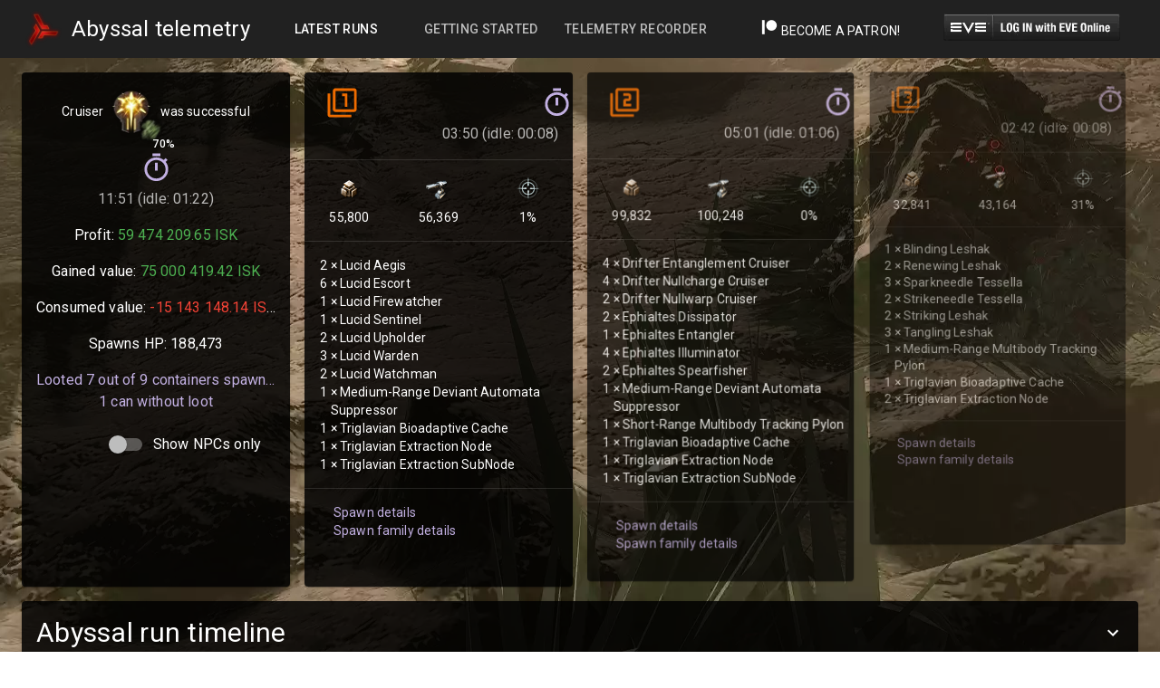

--- FILE ---
content_type: text/html; charset=utf-8
request_url: https://abyssal.space/telemetry/614740ec5d3cbe12929b4b70
body_size: 729
content:
<!doctype html><html lang="en"><head><meta property="og:url" content="https://abyssal.space/telemetry/614740ec5d3cbe12929b4b70" /><meta property="og:image" content="https://abyssal.space/bg.png" /><meta property="og:site_name" content="Abyssal.Space telemetry" /><meta property="og:description" content="Successful T6 Exotic in Cruiser took 11:51, while idling for 01:22 and the final result is 65 102 627.52 ISK" /><meta property="twitter:title" content="T6 Exotic in Cruiser" /><meta property="twitter:description" content="Successful T6 Exotic in Cruiser took 11:51, while idling for 01:22 and the final result is 65 102 627.52 ISK" /><meta property="og:title" content="T6 Exotic in Cruiser" /><meta property="og:type" content="website" /><meta charset="utf-8"/><link rel="icon" href="/favicon.ico"/><link rel="preconnect" href="https://imageserver.eveonline.com" crossorigin/><link rel="preconnect" href="https://images.evetech.net" crossorigin/><link rel="preconnect" href="https://cdn.abyssal.space" crossorigin/><meta name="viewport" content="width=device-width,initial-scale=1"/><meta name="theme-color" content="#000000"/><meta name="description" content="Abyssal.space telemetry analytics. Website to track and analyse your Abyssal space runs in EVE Online MMO game."/><title>Abyssal.Space telemetry</title><link rel="stylesheet" href="https://fonts.googleapis.com/css?family=Roboto:300,400,500,700&display=swap"/><script defer="defer" src="/static/js/main.40443354.js"></script><link href="/static/css/main.31d6cfe0.css" rel="stylesheet"></head><script async src="https://www.googletagmanager.com/gtag/js?id=G-E347BPSL8M"></script><script>function gtag(){dataLayer.push(arguments)}window.dataLayer=window.dataLayer||[],gtag("js",new Date),gtag("config","G-E347BPSL8M")</script><body><noscript>You need to enable JavaScript to run this app.</noscript><div id="root"></div></body></html>

--- FILE ---
content_type: application/javascript
request_url: https://abyssal.space/static/js/main.40443354.js
body_size: 656257
content:
/*! For license information please see main.40443354.js.LICENSE.txt */
!function(){var e={95318:function(e){e.exports=function(e){return e&&e.__esModule?e:{default:e}},e.exports.__esModule=!0,e.exports.default=e.exports},20862:function(e,t,n){var r=n(50008).default;function o(e){if("function"!==typeof WeakMap)return null;var t=new WeakMap,n=new WeakMap;return(o=function(e){return e?n:t})(e)}e.exports=function(e,t){if(!t&&e&&e.__esModule)return e;if(null===e||"object"!==r(e)&&"function"!==typeof e)return{default:e};var n=o(t);if(n&&n.has(e))return n.get(e);var i={},a=Object.defineProperty&&Object.getOwnPropertyDescriptor;for(var s in e)if("default"!==s&&Object.prototype.hasOwnProperty.call(e,s)){var l=a?Object.getOwnPropertyDescriptor(e,s):null;l&&(l.get||l.set)?Object.defineProperty(i,s,l):i[s]=e[s]}return i.default=e,n&&n.set(e,i),i},e.exports.__esModule=!0,e.exports.default=e.exports},59591:function(e,t,n){var r=n(50008).default;function o(){"use strict";e.exports=o=function(){return t},e.exports.__esModule=!0,e.exports.default=e.exports;var t={},n=Object.prototype,i=n.hasOwnProperty,a="function"==typeof Symbol?Symbol:{},s=a.iterator||"@@iterator",l=a.asyncIterator||"@@asyncIterator",c=a.toStringTag||"@@toStringTag";function u(e,t,n){return Object.defineProperty(e,t,{value:n,enumerable:!0,configurable:!0,writable:!0}),e[t]}try{u({},"")}catch(j){u=function(e,t,n){return e[t]=n}}function f(e,t,n,r){var o=t&&t.prototype instanceof h?t:h,i=Object.create(o.prototype),a=new Z(r||[]);return i._invoke=function(e,t,n){var r="suspendedStart";return function(o,i){if("executing"===r)throw new Error("Generator is already running");if("completed"===r){if("throw"===o)throw i;return P()}for(n.method=o,n.arg=i;;){var a=n.delegate;if(a){var s=k(a,n);if(s){if(s===p)continue;return s}}if("next"===n.method)n.sent=n._sent=n.arg;else if("throw"===n.method){if("suspendedStart"===r)throw r="completed",n.arg;n.dispatchException(n.arg)}else"return"===n.method&&n.abrupt("return",n.arg);r="executing";var l=d(e,t,n);if("normal"===l.type){if(r=n.done?"completed":"suspendedYield",l.arg===p)continue;return{value:l.arg,done:n.done}}"throw"===l.type&&(r="completed",n.method="throw",n.arg=l.arg)}}}(e,n,a),i}function d(e,t,n){try{return{type:"normal",arg:e.call(t,n)}}catch(j){return{type:"throw",arg:j}}}t.wrap=f;var p={};function h(){}function m(){}function v(){}var g={};u(g,s,(function(){return this}));var y=Object.getPrototypeOf,b=y&&y(y(O([])));b&&b!==n&&i.call(b,s)&&(g=b);var x=v.prototype=h.prototype=Object.create(g);function w(e){["next","throw","return"].forEach((function(t){u(e,t,(function(e){return this._invoke(t,e)}))}))}function E(e,t){function n(o,a,s,l){var c=d(e[o],e,a);if("throw"!==c.type){var u=c.arg,f=u.value;return f&&"object"==r(f)&&i.call(f,"__await")?t.resolve(f.__await).then((function(e){n("next",e,s,l)}),(function(e){n("throw",e,s,l)})):t.resolve(f).then((function(e){u.value=e,s(u)}),(function(e){return n("throw",e,s,l)}))}l(c.arg)}var o;this._invoke=function(e,r){function i(){return new t((function(t,o){n(e,r,t,o)}))}return o=o?o.then(i,i):i()}}function k(e,t){var n=e.iterator[t.method];if(void 0===n){if(t.delegate=null,"throw"===t.method){if(e.iterator.return&&(t.method="return",t.arg=void 0,k(e,t),"throw"===t.method))return p;t.method="throw",t.arg=new TypeError("The iterator does not provide a 'throw' method")}return p}var r=d(n,e.iterator,t.arg);if("throw"===r.type)return t.method="throw",t.arg=r.arg,t.delegate=null,p;var o=r.arg;return o?o.done?(t[e.resultName]=o.value,t.next=e.nextLoc,"return"!==t.method&&(t.method="next",t.arg=void 0),t.delegate=null,p):o:(t.method="throw",t.arg=new TypeError("iterator result is not an object"),t.delegate=null,p)}function S(e){var t={tryLoc:e[0]};1 in e&&(t.catchLoc=e[1]),2 in e&&(t.finallyLoc=e[2],t.afterLoc=e[3]),this.tryEntries.push(t)}function C(e){var t=e.completion||{};t.type="normal",delete t.arg,e.completion=t}function Z(e){this.tryEntries=[{tryLoc:"root"}],e.forEach(S,this),this.reset(!0)}function O(e){if(e){var t=e[s];if(t)return t.call(e);if("function"==typeof e.next)return e;if(!isNaN(e.length)){var n=-1,r=function t(){for(;++n<e.length;)if(i.call(e,n))return t.value=e[n],t.done=!1,t;return t.value=void 0,t.done=!0,t};return r.next=r}}return{next:P}}function P(){return{value:void 0,done:!0}}return m.prototype=v,u(x,"constructor",v),u(v,"constructor",m),m.displayName=u(v,c,"GeneratorFunction"),t.isGeneratorFunction=function(e){var t="function"==typeof e&&e.constructor;return!!t&&(t===m||"GeneratorFunction"===(t.displayName||t.name))},t.mark=function(e){return Object.setPrototypeOf?Object.setPrototypeOf(e,v):(e.__proto__=v,u(e,c,"GeneratorFunction")),e.prototype=Object.create(x),e},t.awrap=function(e){return{__await:e}},w(E.prototype),u(E.prototype,l,(function(){return this})),t.AsyncIterator=E,t.async=function(e,n,r,o,i){void 0===i&&(i=Promise);var a=new E(f(e,n,r,o),i);return t.isGeneratorFunction(n)?a:a.next().then((function(e){return e.done?e.value:a.next()}))},w(x),u(x,c,"Generator"),u(x,s,(function(){return this})),u(x,"toString",(function(){return"[object Generator]"})),t.keys=function(e){var t=[];for(var n in e)t.push(n);return t.reverse(),function n(){for(;t.length;){var r=t.pop();if(r in e)return n.value=r,n.done=!1,n}return n.done=!0,n}},t.values=O,Z.prototype={constructor:Z,reset:function(e){if(this.prev=0,this.next=0,this.sent=this._sent=void 0,this.done=!1,this.delegate=null,this.method="next",this.arg=void 0,this.tryEntries.forEach(C),!e)for(var t in this)"t"===t.charAt(0)&&i.call(this,t)&&!isNaN(+t.slice(1))&&(this[t]=void 0)},stop:function(){this.done=!0;var e=this.tryEntries[0].completion;if("throw"===e.type)throw e.arg;return this.rval},dispatchException:function(e){if(this.done)throw e;var t=this;function n(n,r){return a.type="throw",a.arg=e,t.next=n,r&&(t.method="next",t.arg=void 0),!!r}for(var r=this.tryEntries.length-1;r>=0;--r){var o=this.tryEntries[r],a=o.completion;if("root"===o.tryLoc)return n("end");if(o.tryLoc<=this.prev){var s=i.call(o,"catchLoc"),l=i.call(o,"finallyLoc");if(s&&l){if(this.prev<o.catchLoc)return n(o.catchLoc,!0);if(this.prev<o.finallyLoc)return n(o.finallyLoc)}else if(s){if(this.prev<o.catchLoc)return n(o.catchLoc,!0)}else{if(!l)throw new Error("try statement without catch or finally");if(this.prev<o.finallyLoc)return n(o.finallyLoc)}}}},abrupt:function(e,t){for(var n=this.tryEntries.length-1;n>=0;--n){var r=this.tryEntries[n];if(r.tryLoc<=this.prev&&i.call(r,"finallyLoc")&&this.prev<r.finallyLoc){var o=r;break}}o&&("break"===e||"continue"===e)&&o.tryLoc<=t&&t<=o.finallyLoc&&(o=null);var a=o?o.completion:{};return a.type=e,a.arg=t,o?(this.method="next",this.next=o.finallyLoc,p):this.complete(a)},complete:function(e,t){if("throw"===e.type)throw e.arg;return"break"===e.type||"continue"===e.type?this.next=e.arg:"return"===e.type?(this.rval=this.arg=e.arg,this.method="return",this.next="end"):"normal"===e.type&&t&&(this.next=t),p},finish:function(e){for(var t=this.tryEntries.length-1;t>=0;--t){var n=this.tryEntries[t];if(n.finallyLoc===e)return this.complete(n.completion,n.afterLoc),C(n),p}},catch:function(e){for(var t=this.tryEntries.length-1;t>=0;--t){var n=this.tryEntries[t];if(n.tryLoc===e){var r=n.completion;if("throw"===r.type){var o=r.arg;C(n)}return o}}throw new Error("illegal catch attempt")},delegateYield:function(e,t,n){return this.delegate={iterator:O(e),resultName:t,nextLoc:n},"next"===this.method&&(this.arg=void 0),p}},t}e.exports=o,e.exports.__esModule=!0,e.exports.default=e.exports},50008:function(e){function t(n){return e.exports=t="function"==typeof Symbol&&"symbol"==typeof Symbol.iterator?function(e){return typeof e}:function(e){return e&&"function"==typeof Symbol&&e.constructor===Symbol&&e!==Symbol.prototype?"symbol":typeof e},e.exports.__esModule=!0,e.exports.default=e.exports,t(n)}e.exports=t,e.exports.__esModule=!0,e.exports.default=e.exports},87757:function(e,t,n){var r=n(59591)();e.exports=r;try{regeneratorRuntime=r}catch(o){"object"===typeof globalThis?globalThis.regeneratorRuntime=r:Function("r","regeneratorRuntime = r")(r)}},16238:function(e,t,n){"use strict";var r=n(31881),o=n.n(r);o().defaults.withCredentials=!0,t.Z=o().create({baseURL:"/",timeout:5e3})},90940:function(e,t,n){"use strict";n.d(t,{Z:function(){return ne}});var r=n(1413),o=n(47313),i=n(45788),a=n(87527),s=n(51505),l=n(24241),c=n(87462),u=n(45987),f=n(83061),d=n(80454),p=o.forwardRef((function(e,t){var n=e.classes,r=e.className,i=e.disableSpacing,a=void 0!==i&&i,s=(0,u.Z)(e,["classes","className","disableSpacing"]);return o.createElement("div",(0,c.Z)({className:(0,f.Z)(n.root,r,!a&&n.spacing),ref:t},s))})),h=(0,d.Z)({root:{display:"flex",alignItems:"center",padding:8,justifyContent:"flex-end"},spacing:{"& > :not(:first-child)":{marginLeft:8}}},{name:"MuiAccordionActions"})(p),m=n(16108),v=n(57009),g=n(97241),y=n(21144),b=n(8376),x=n(14214),w=(0,x.Z)(o.createElement("path",{d:"M19 5v14H5V5h14m0-2H5c-1.1 0-2 .9-2 2v14c0 1.1.9 2 2 2h14c1.1 0 2-.9 2-2V5c0-1.1-.9-2-2-2z"}),"CheckBoxOutlineBlank"),E=(0,x.Z)(o.createElement("path",{d:"M19 3H5c-1.11 0-2 .9-2 2v14c0 1.1.89 2 2 2h14c1.11 0 2-.9 2-2V5c0-1.1-.89-2-2-2zm-9 14l-5-5 1.41-1.41L10 14.17l7.59-7.59L19 8l-9 9z"}),"CheckBox"),k=n(13644),S=(0,x.Z)(o.createElement("path",{d:"M19 3H5c-1.1 0-2 .9-2 2v14c0 1.1.9 2 2 2h14c1.1 0 2-.9 2-2V5c0-1.1-.9-2-2-2zm-2 10H7v-2h10v2z"}),"IndeterminateCheckBox"),C=n(79685),Z=o.createElement(E,null),O=o.createElement(w,null),P=o.createElement(S,null),j=o.forwardRef((function(e,t){var n=e.checkedIcon,r=void 0===n?Z:n,i=e.classes,a=e.color,s=void 0===a?"secondary":a,l=e.icon,d=void 0===l?O:l,p=e.indeterminate,h=void 0!==p&&p,m=e.indeterminateIcon,v=void 0===m?P:m,g=e.inputProps,y=e.size,x=void 0===y?"medium":y,w=(0,u.Z)(e,["checkedIcon","classes","color","icon","indeterminate","indeterminateIcon","inputProps","size"]),E=h?v:d,k=h?v:r;return o.createElement(b.Z,(0,c.Z)({type:"checkbox",classes:{root:(0,f.Z)(i.root,i["color".concat((0,C.Z)(s))],h&&i.indeterminate),checked:i.checked,disabled:i.disabled},color:s,inputProps:(0,c.Z)({"data-indeterminate":h},g),icon:o.cloneElement(E,{fontSize:void 0===E.props.fontSize&&"small"===x?x:E.props.fontSize}),checkedIcon:o.cloneElement(k,{fontSize:void 0===k.props.fontSize&&"small"===x?x:k.props.fontSize}),ref:t},w))})),T=(0,d.Z)((function(e){return{root:{color:e.palette.text.secondary},checked:{},disabled:{},indeterminate:{},colorPrimary:{"&$checked":{color:e.palette.primary.main,"&:hover":{backgroundColor:(0,k.U1)(e.palette.primary.main,e.palette.action.hoverOpacity),"@media (hover: none)":{backgroundColor:"transparent"}}},"&$disabled":{color:e.palette.action.disabled}},colorSecondary:{"&$checked":{color:e.palette.secondary.main,"&:hover":{backgroundColor:(0,k.U1)(e.palette.secondary.main,e.palette.action.hoverOpacity),"@media (hover: none)":{backgroundColor:"transparent"}}},"&$disabled":{color:e.palette.action.disabled}}}}),{name:"MuiCheckbox"})(j),A=n(6342),R=n(56446),N=n(6085),I=n(71807),L=n(3187),M=n(78797),z=n(37034),D=n(20337),F=n(76868),W=n(87963),B=n(27989),U=n(11409),V=n(37086),H=n(83194),q=n(1822),G=n(28765),K=n(47904),_=n(36281),Q=n(99336),Y=n(57869),J=n(71069),X=n(46417),$=[F,W,B,U,V,H,q],ee=[K,_,G,Q,Y],te=(0,g.Z)((function(e){return{root:{width:"100%"},heading:{fontSize:e.typography.pxToRem(30),fontWeight:e.typography.fontWeightRegular},connector:{minHeight:"5px"},large:{width:e.spacing(6),height:e.spacing(6)}}})),ne=(0,i.$j)((function(e){var t=e.filter;return(0,r.Z)({},t)}),{})((function(e){var t=Object.assign({},e),n=te(),r=(0,i.I0)(),o=function(e){r((0,J.CK)(e.target.value,e.target.checked))},c=function(e){r((0,J.Pv)(e.target.value,e.target.checked))};return(0,X.jsx)("div",{className:n.root,children:(0,X.jsxs)(a.Z,{children:[(0,X.jsx)(s.Z,{expandIcon:(0,X.jsx)(m.Z,{}),"aria-controls":"panel1a-content",id:"panel1a-header",children:(0,X.jsx)(v.Z,{className:n.heading,color:t.activeState>0?"secondary":void 0,children:t.activeState>0?"Filter active":"Filter"})}),(0,X.jsx)(l.Z,{children:(0,X.jsxs)(y.Z,{container:!0,children:[(0,X.jsx)(y.Z,{item:!0,xs:4,children:(0,X.jsxs)(N.Z,{component:"fieldset",children:[(0,X.jsx)(I.Z,{component:"legend",children:"Tier"}),(0,X.jsx)(A.Z,{"aria-label":"position",row:!0,children:$.map((function(e,r){return(0,X.jsx)(R.Z,{value:r,control:(0,X.jsx)(T,{color:"primary"}),label:(0,X.jsx)(L.Z,{className:n.large,src:e}),labelPlacement:"top",checked:t.tier[r],onChange:o},"tierFilter_".concat(r))}))})]})}),(0,X.jsx)(y.Z,{item:!0,xs:3,children:(0,X.jsxs)(N.Z,{component:"fieldset",children:[(0,X.jsx)(I.Z,{component:"legend",children:"Weather"}),(0,X.jsx)(A.Z,{"aria-label":"position",row:!0,children:ee.map((function(e,r){return(0,X.jsx)(R.Z,{value:r,control:(0,X.jsx)(T,{color:"primary"}),label:(0,X.jsx)(L.Z,{className:n.large,src:e}),labelPlacement:"top",checked:t.weather[r],onChange:c},"weatherfilter_".concat(r))}))})]})}),(0,X.jsx)(y.Z,{item:!0,xs:2,children:(0,X.jsxs)(N.Z,{component:"fieldset",children:[(0,X.jsx)(I.Z,{component:"legend",children:"Type"}),(0,X.jsxs)(z.Z,{"aria-label":"status",name:"shiptype",value:t.shipType,onChange:function(e){r((0,J.$O)(e.target.value))},children:[(0,X.jsx)(R.Z,{value:"All",control:(0,X.jsx)(M.Z,{}),label:"All"}),(0,X.jsx)(R.Z,{value:"Frigates",control:(0,X.jsx)(M.Z,{}),label:"Frigates"}),(0,X.jsx)(R.Z,{value:"Destroyers",control:(0,X.jsx)(M.Z,{}),label:"Destroyers"}),(0,X.jsx)(R.Z,{value:"Cruiser",control:(0,X.jsx)(M.Z,{}),label:"Cruiser"})]})]})}),(0,X.jsx)(y.Z,{item:!0,xs:3,children:(0,X.jsxs)(N.Z,{component:"fieldset",children:[(0,X.jsx)(I.Z,{component:"legend",children:"Status"}),(0,X.jsxs)(z.Z,{"aria-label":"status",name:"status",value:t.status,onChange:function(e){r((0,J.Tf)(e.target.value))},children:[(0,X.jsx)(R.Z,{value:"All",control:(0,X.jsx)(M.Z,{}),label:"All"}),(0,X.jsx)(R.Z,{value:"Success",control:(0,X.jsx)(M.Z,{}),label:"Success"}),(0,X.jsx)(R.Z,{value:"Failed",control:(0,X.jsx)(M.Z,{}),label:"Failed"})]})]})})]})}),(0,X.jsxs)(h,{children:[(0,X.jsx)(D.Z,{variant:"outlined",color:"secondary",onClick:function(){r((0,J.sx)())},children:"Reset Filter"}),(0,X.jsx)(D.Z,{variant:"contained",color:"primary",onClick:function(){r((0,J.Tv)(t.tier,t.weather,t.status,t.shipType))},children:"Set Filter"})]})]})})}))},50223:function(e,t,n){"use strict";n(47313);var r=n(75192),o=n.n(r),i=n(65006),a=n(46417);function s(e){var t=e.children,n=e.name,r=e.def;return(0,i.Z)(n,r)?(0,a.jsx)(a.Fragment,{children:t}):null}s.propTypes={children:o().oneOfType([o().arrayOf(o().node),o().node]).isRequired,name:o().string.isRequired,def:o().bool.isRequired},t.Z=s},69986:function(e,t,n){"use strict";n.d(t,{Z:function(){return A}});var r=n(45987),o=n(87462),i=n(47313),a=n(83061),s=n(13644),l=n(80454),c=n(82277),u=n(14214),f=(0,u.Z)(i.createElement("path",{d:"M20,12A8,8 0 0,1 12,20A8,8 0 0,1 4,12A8,8 0 0,1 12,4C12.76,4 13.5,4.11 14.2, 4.31L15.77,2.74C14.61,2.26 13.34,2 12,2A10,10 0 0,0 2,12A10,10 0 0,0 12,22A10,10 0 0, 0 22,12M7.91,10.08L6.5,11.5L11,16L21,6L19.59,4.58L11,13.17L7.91,10.08Z"}),"SuccessOutlined"),d=(0,u.Z)(i.createElement("path",{d:"M12 5.99L19.53 19H4.47L12 5.99M12 2L1 21h22L12 2zm1 14h-2v2h2v-2zm0-6h-2v4h2v-4z"}),"ReportProblemOutlined"),p=(0,u.Z)(i.createElement("path",{d:"M11 15h2v2h-2zm0-8h2v6h-2zm.99-5C6.47 2 2 6.48 2 12s4.47 10 9.99 10C17.52 22 22 17.52 22 12S17.52 2 11.99 2zM12 20c-4.42 0-8-3.58-8-8s3.58-8 8-8 8 3.58 8 8-3.58 8-8 8z"}),"ErrorOutline"),h=(0,u.Z)(i.createElement("path",{d:"M11,9H13V7H11M12,20C7.59,20 4,16.41 4,12C4,7.59 7.59,4 12,4C16.41,4 20,7.59 20, 12C20,16.41 16.41,20 12,20M12,2A10,10 0 0,0 2,12A10,10 0 0,0 12,22A10,10 0 0,0 22,12A10, 10 0 0,0 12,2M11,17H13V11H11V17Z"}),"InfoOutlined"),m=(0,u.Z)(i.createElement("path",{d:"M19 6.41L17.59 5 12 10.59 6.41 5 5 6.41 10.59 12 5 17.59 6.41 19 12 13.41 17.59 19 19 17.59 13.41 12z"}),"Close"),v=n(54070),g=n(79685),y={success:i.createElement(f,{fontSize:"inherit"}),warning:i.createElement(d,{fontSize:"inherit"}),error:i.createElement(p,{fontSize:"inherit"}),info:i.createElement(h,{fontSize:"inherit"})},b=i.createElement(m,{fontSize:"small"}),x=i.forwardRef((function(e,t){var n=e.action,s=e.children,l=e.classes,u=e.className,f=e.closeText,d=void 0===f?"Close":f,p=e.color,h=e.icon,m=e.iconMapping,x=void 0===m?y:m,w=e.onClose,E=e.role,k=void 0===E?"alert":E,S=e.severity,C=void 0===S?"success":S,Z=e.variant,O=void 0===Z?"standard":Z,P=(0,r.Z)(e,["action","children","classes","className","closeText","color","icon","iconMapping","onClose","role","severity","variant"]);return i.createElement(c.Z,(0,o.Z)({role:k,square:!0,elevation:0,className:(0,a.Z)(l.root,l["".concat(O).concat((0,g.Z)(p||C))],u),ref:t},P),!1!==h?i.createElement("div",{className:l.icon},h||x[C]||y[C]):null,i.createElement("div",{className:l.message},s),null!=n?i.createElement("div",{className:l.action},n):null,null==n&&w?i.createElement("div",{className:l.action},i.createElement(v.Z,{size:"small","aria-label":d,title:d,color:"inherit",onClick:w},b)):null)})),w=(0,l.Z)((function(e){var t="light"===e.palette.type?s._j:s.$n,n="light"===e.palette.type?s.$n:s._j;return{root:(0,o.Z)({},e.typography.body2,{borderRadius:e.shape.borderRadius,backgroundColor:"transparent",display:"flex",padding:"6px 16px"}),standardSuccess:{color:t(e.palette.success.main,.6),backgroundColor:n(e.palette.success.main,.9),"& $icon":{color:e.palette.success.main}},standardInfo:{color:t(e.palette.info.main,.6),backgroundColor:n(e.palette.info.main,.9),"& $icon":{color:e.palette.info.main}},standardWarning:{color:t(e.palette.warning.main,.6),backgroundColor:n(e.palette.warning.main,.9),"& $icon":{color:e.palette.warning.main}},standardError:{color:t(e.palette.error.main,.6),backgroundColor:n(e.palette.error.main,.9),"& $icon":{color:e.palette.error.main}},outlinedSuccess:{color:t(e.palette.success.main,.6),border:"1px solid ".concat(e.palette.success.main),"& $icon":{color:e.palette.success.main}},outlinedInfo:{color:t(e.palette.info.main,.6),border:"1px solid ".concat(e.palette.info.main),"& $icon":{color:e.palette.info.main}},outlinedWarning:{color:t(e.palette.warning.main,.6),border:"1px solid ".concat(e.palette.warning.main),"& $icon":{color:e.palette.warning.main}},outlinedError:{color:t(e.palette.error.main,.6),border:"1px solid ".concat(e.palette.error.main),"& $icon":{color:e.palette.error.main}},filledSuccess:{color:"#fff",fontWeight:e.typography.fontWeightMedium,backgroundColor:e.palette.success.main},filledInfo:{color:"#fff",fontWeight:e.typography.fontWeightMedium,backgroundColor:e.palette.info.main},filledWarning:{color:"#fff",fontWeight:e.typography.fontWeightMedium,backgroundColor:e.palette.warning.main},filledError:{color:"#fff",fontWeight:e.typography.fontWeightMedium,backgroundColor:e.palette.error.main},icon:{marginRight:12,padding:"7px 0",display:"flex",fontSize:22,opacity:.9},message:{padding:"8px 0"},action:{display:"flex",alignItems:"center",marginLeft:"auto",paddingLeft:16,marginRight:-8}}}),{name:"MuiAlert"})(x),E=n(57009),k=i.forwardRef((function(e,t){var n=e.classes,s=e.className,l=(0,r.Z)(e,["classes","className"]);return i.createElement(E.Z,(0,o.Z)({gutterBottom:!0,component:"div",ref:t,className:(0,a.Z)(n.root,s)},l))})),S=(0,l.Z)((function(e){return{root:{fontWeight:e.typography.fontWeightMedium,marginTop:-2}}}),{name:"MuiAlertTitle"})(k),C=n(45788),Z=n(13497),O=n(4058),P=n(97241),j=n(46417),T=(0,P.Z)((function(e){return{alertSpacing:{marginBottom:e.spacing(1),backgroundColor:"#bb2121cc"}}})),A=(0,C.$j)((function(e){var t=e.notifications;return{notifications:t.notifications,isLoaded:t.isLoaded}}),{})((function(e){var t=Object.assign({},e),n=(0,C.I0)(),r=T();return(0,i.useEffect)((function(){n((0,Z.oA)())}),[]),t.notifications&&t.isLoaded?(0,j.jsx)(i.Fragment,{children:t.notifications?t.notifications.map((function(e,t){return(0,j.jsxs)(w,{severity:"error",variant:"filled",className:r.alertSpacing,action:(0,j.jsx)(v.Z,{"aria-label":"close",color:"inherit",size:"small",onClick:function(){n((0,Z.OD)(e.UUID))},children:(0,j.jsx)(O.Z,{fontSize:"inherit"})}),children:[(0,j.jsx)(S,{children:"Processing of recording: ".concat(e.UUID," failed, engine suggests:")}),e.Suggestion]},"alert-".concat(t))})):""}):(0,j.jsx)(j.Fragment,{})}))},65923:function(e,t,n){"use strict";n.d(t,{Z:function(){return c}});var r=n(29439);var o=n(47313),i=n(59376),a=n(97241),s=n(46417),l=(0,a.Z)((function(){return{iskpositive:{fontSize:"1rem",color:"#4caf50",whiteSpace:"nowrap"},isknegative:{fontSize:"1rem",color:i.Z[500],whiteSpace:"nowrap"},iskpositivesmall:{fontSize:"0.9rem",color:"#4caf50",whiteSpace:"nowrap"},isknegativesmall:{fontSize:"0.9rem",color:i.Z[500],whiteSpace:"nowrap"}}}));Number.prototype.format=function(e,t,n,r){var o="\\d(?=(\\d{"+(t||3)+"})+"+(e>0?"\\D":"$")+")",i=this.toFixed(Math.max(0,~~e));return(r?i.replace(".",r):i).replace(new RegExp(o,"g"),"$&"+(n||","))};var c=function(e){var t=l(),n=e.value,i=e.animationFrames,a=e.suffix,c=e.variant,u=o.useRef(0);0==i&&function(e){throw new TypeError('"'+e+'" is read-only')}("animationFrames");var f=(0,o.useState)(0),d=(0,r.Z)(f,2)[1],p=(0,o.useState)(0),h=(0,r.Z)(p,2),m=h[0],v=h[1];return(0,o.useEffect)((function(){return d(0),u.current=window.setInterval((function(){d((function(e){e>=i&&window.clearInterval(u.current);var t=Math.sin(Math.PI/2/i*e)*n;return v(t),e+1}))}),30),function(){window.clearInterval(u.current)}}),[e.value]),void 0!==c&&"small"===c?(0,s.jsxs)("span",{className:m>=0?t.iskpositivesmall:t.isknegativesmall,children:[m.format(2,3," ",".")," ",a]}):(0,s.jsxs)("span",{className:m>=0?t.iskpositive:t.isknegative,children:[m.format(2,3," ",".")," ",a]})}},40820:function(e,t,n){"use strict";var r=n(1413),o=n(47313),i=n(21144),a=n(57009),s=n(66842),l=n(88132),c=n(82277),u=n(3187),f=n(97241),d=n(65923),p=n(76868),h=n(87963),m=n(27989),v=n(11409),g=n(37086),y=n(83194),b=n(1822),x=n(28765),w=n(47904),E=n(36281),k=n(99336),S=n(57869),C=n(39193),Z=n(39923),O=n(46417),P=[p,h,m,v,g,y,b],j={Exotic:x,Dark:w,Electrical:E,Firestorm:k,Gamma:S},T=(0,f.Z)((function(e){return{root:{flexGrow:1},quantity:{textAlign:"right"},times:{paddingLeft:"4px"},lootheader:{marginLeft:e.spacing(6)},paper:{paddingBottom:e.spacing(4),paddingTop:e.spacing(2),paddingRight:e.spacing(2),paddingLeft:e.spacing(2)},title:{paddingLeft:e.spacing(1)},sectiondivider:{marginBottom:e.spacing(2)},moneycol:{textAlign:"right",paddingRight:e.spacing(1)},rowtitle:{paddingLeft:e.spacing(1),paddingTop:e.spacing(1)},pricetag:{paddingTop:e.spacing(2),paddingRight:e.spacing(2),textAlign:"right"}}})),A=function(e){var t=Object.assign({},e),n=T();return t.timedata.last1day?(0,O.jsxs)(o.Fragment,{children:[(0,O.jsxs)(i.Z,{container:!0,children:[(0,O.jsx)(i.Z,{item:!0,xs:6,children:(0,O.jsx)(a.Z,{variant:"body1",className:n.title,children:"Last 24 hours:"})}),(0,O.jsx)(i.Z,{item:!0,xs:6,className:n.moneycol,children:(0,O.jsx)(d.Z,{value:t.timedata.last1day.profit,animationFrames:15,suffix:"ISK"})}),(0,O.jsx)(i.Z,{item:!0,xs:6,children:(0,O.jsx)(a.Z,{variant:"body1",className:n.title,children:"".concat(t.timedata.last1day.count," runs averaging:")})}),(0,O.jsx)(i.Z,{item:!0,xs:6,className:n.moneycol,children:(0,O.jsx)(d.Z,{value:t.timedata.last1day.profitAvg,animationFrames:15,suffix:"ISK"})})]}),(0,O.jsx)(s.Z,{}),(0,O.jsxs)(i.Z,{container:!0,children:[(0,O.jsx)(i.Z,{item:!0,xs:6,children:(0,O.jsx)(a.Z,{variant:"body1",className:n.title,children:"Last 7 days:"})}),(0,O.jsx)(i.Z,{item:!0,xs:6,className:n.moneycol,children:(0,O.jsx)(d.Z,{value:t.timedata.last7days.profit,animationFrames:15,suffix:"ISK"})}),(0,O.jsx)(i.Z,{item:!0,xs:6,children:(0,O.jsx)(a.Z,{variant:"body1",className:n.title,children:"".concat(t.timedata.last7days.count," runs averaging:")})}),(0,O.jsx)(i.Z,{item:!0,xs:6,className:n.moneycol,children:(0,O.jsx)(d.Z,{value:t.timedata.last7days.profitAvg,animationFrames:15,suffix:"ISK"})})]}),(0,O.jsx)(s.Z,{})]}):(0,O.jsx)(o.Fragment,{})};t.Z=function(e){var t=Object.assign({},e),n=T();return null===t.tierdata?(0,O.jsx)(o.Fragment,{}):(t.tierdata.tier.sort((function(e,t){return e.name>t.name?-1:1})),t.tierdata.weather.sort((function(e,t){return e.name>t.name?1:-1})),null===t.timedata?(0,O.jsx)(o.Fragment,{}):(0,O.jsx)(l.Z,{in:!0,timeout:2e3,children:(0,O.jsxs)(c.Z,{className:n.paper,children:[(0,O.jsxs)(i.Z,{container:!0,children:[(0,O.jsx)(i.Z,{item:!0,xs:1,children:(0,O.jsx)(C.Z,{fontSize:"large"})}),(0,O.jsx)(i.Z,{item:!0,xs:11,children:(0,O.jsx)(a.Z,{variant:"h5",className:n.title,children:t.title})})]}),(0,O.jsx)(s.Z,{}),(0,O.jsx)(A,(0,r.Z)({},t)),(0,O.jsxs)(i.Z,{container:!0,children:[(0,O.jsx)(i.Z,{item:!0,xs:6,children:(0,O.jsx)(a.Z,{variant:"body1",className:n.title,children:"Last 30 days:"})}),(0,O.jsx)(i.Z,{item:!0,xs:6,className:n.moneycol,children:(0,O.jsx)(d.Z,{value:t.timedata.last30days.profit,animationFrames:15,suffix:"ISK"})}),(0,O.jsx)(i.Z,{item:!0,xs:6,children:(0,O.jsx)(a.Z,{variant:"body1",className:n.title,children:"".concat(t.timedata.last30days.count," runs averaging:")})}),(0,O.jsx)(i.Z,{item:!0,xs:6,className:n.moneycol,children:(0,O.jsx)(d.Z,{value:t.timedata.last30days.profitAvg,animationFrames:15,suffix:"ISK"})})]}),(0,O.jsx)(s.Z,{}),(0,O.jsxs)(i.Z,{container:!0,children:[(0,O.jsx)(i.Z,{item:!0,xs:6,children:(0,O.jsx)(a.Z,{variant:"body1",className:n.title,children:"Last 365 days:"})}),(0,O.jsx)(i.Z,{item:!0,xs:6,className:n.moneycol,children:(0,O.jsx)(d.Z,{value:t.timedata.last1year.profit,animationFrames:15,suffix:"ISK"})}),(0,O.jsx)(i.Z,{item:!0,xs:6,children:(0,O.jsx)(a.Z,{variant:"body1",className:n.title,children:"".concat(t.timedata.last1year.count," runs averaging:")})}),(0,O.jsx)(i.Z,{item:!0,xs:6,className:n.moneycol,children:(0,O.jsx)(d.Z,{value:t.timedata.last1year.profitAvg,animationFrames:15,suffix:"ISK"})})]}),(0,O.jsx)(s.Z,{}),(0,O.jsxs)(i.Z,{container:!0,children:[(0,O.jsx)(i.Z,{item:!0,xs:6,children:(0,O.jsx)(a.Z,{variant:"body1",className:n.title,children:"All time:"})}),(0,O.jsx)(i.Z,{item:!0,xs:6,className:n.moneycol,children:(0,O.jsx)(d.Z,{value:t.timedata.total.profit,animationFrames:15,suffix:"ISK"})}),(0,O.jsx)(i.Z,{item:!0,xs:6,children:(0,O.jsx)(a.Z,{variant:"body1",className:n.title,children:"".concat(t.timedata.total.count," runs averaging:")})}),(0,O.jsx)(i.Z,{item:!0,xs:6,className:n.moneycol,children:(0,O.jsx)(d.Z,{value:t.timedata.total.profitAvg,animationFrames:15,suffix:"ISK"})})]}),(0,O.jsx)("br",{}),(0,O.jsx)("br",{}),(0,O.jsxs)(i.Z,{container:!0,children:[(0,O.jsx)(i.Z,{item:!0,xs:1,children:(0,O.jsx)(Z.Z,{fontSize:"large"})}),(0,O.jsx)(i.Z,{item:!0,xs:11,children:(0,O.jsx)(a.Z,{variant:"h5",className:n.title,children:t.title2})})]}),t.tierdata.tier.map((function(e,t){return(0,O.jsxs)(o.Fragment,{children:[(0,O.jsx)(s.Z,{className:n.sectiondivider}),(0,O.jsxs)(i.Z,{container:!0,children:[(0,O.jsx)(i.Z,{item:!0,xs:1,children:(0,O.jsx)(u.Z,{src:P[e.name]})}),(0,O.jsx)(i.Z,{item:!0,xs:11,children:(0,O.jsx)(a.Z,{variant:"h5",className:n.rowtitle,children:"Tier ".concat(e.name)})})]}),(0,O.jsx)(s.Z,{className:n.sectiondivider}),(0,O.jsxs)(i.Z,{container:!0,children:[(0,O.jsx)(i.Z,{item:!0,xs:6,children:(0,O.jsx)(a.Z,{variant:"body1",className:n.title,children:"Profit (".concat(e.count," runs):")})}),(0,O.jsx)(i.Z,{item:!0,xs:6,className:n.moneycol,children:(0,O.jsx)(d.Z,{value:e.profit,animationFrames:15,suffix:"ISK"})}),(0,O.jsx)(i.Z,{item:!0,xs:6,children:(0,O.jsx)(a.Z,{variant:"body1",className:n.title,children:"average:"})}),(0,O.jsx)(i.Z,{item:!0,xs:6,className:n.moneycol,children:(0,O.jsx)(d.Z,{value:e.avg,animationFrames:15,suffix:"ISK"})}),(0,O.jsx)(i.Z,{item:!0,xs:6,children:(0,O.jsx)(a.Z,{variant:"body1",className:n.title,children:"maximum:"})}),(0,O.jsx)(i.Z,{item:!0,xs:6,className:n.moneycol,children:(0,O.jsx)(d.Z,{value:e.max,animationFrames:15,suffix:"ISK"})})]})]},t)})),(0,O.jsx)(s.Z,{className:n.sectiondivider}),(0,O.jsx)("br",{}),(0,O.jsx)("br",{}),(0,O.jsxs)(i.Z,{container:!0,children:[(0,O.jsx)(i.Z,{item:!0,xs:1,children:(0,O.jsx)(Z.Z,{fontSize:"large"})}),(0,O.jsx)(i.Z,{item:!0,xs:11,children:(0,O.jsx)(a.Z,{variant:"h5",className:n.title,children:t.title3})})]}),t.tierdata.weather.map((function(e,t){return(0,O.jsxs)(o.Fragment,{children:[(0,O.jsx)(s.Z,{className:n.sectiondivider}),(0,O.jsxs)(i.Z,{container:!0,children:[(0,O.jsx)(i.Z,{item:!0,xs:1,children:(0,O.jsx)(u.Z,{src:j[e.name]})}),(0,O.jsx)(i.Z,{item:!0,xs:11,children:(0,O.jsx)(a.Z,{variant:"h5",className:n.rowtitle,children:"".concat(e.name)})})]}),(0,O.jsx)(s.Z,{className:n.sectiondivider}),(0,O.jsxs)(i.Z,{container:!0,children:[(0,O.jsx)(i.Z,{item:!0,xs:6,children:(0,O.jsx)(a.Z,{variant:"body1",className:n.title,children:"Profit (".concat(e.count," runs):")})}),(0,O.jsx)(i.Z,{item:!0,xs:6,className:n.moneycol,children:(0,O.jsx)(d.Z,{value:e.profit,animationFrames:15,suffix:"ISK"})}),(0,O.jsx)(i.Z,{item:!0,xs:6,children:(0,O.jsx)(a.Z,{variant:"body1",className:n.title,children:"average:"})}),(0,O.jsx)(i.Z,{item:!0,xs:6,className:n.moneycol,children:(0,O.jsx)(d.Z,{value:e.avg,animationFrames:15,suffix:"ISK"})})]})]},t)}))]})}))}},61136:function(e,t,n){"use strict";n.d(t,{Z:function(){return C}});n(47313);var r=n(3187),o=n(52194),i=n(97241),a=n(80454),s=n(76868),l=n(87963),c=n(27989),u=n(11409),f=n(37086),d=n(83194),p=n(1822),h=n(28765),m=n(47904),v=n(36281),g=n(99336),y=n(57869),b=n(46417),x=[s,l,c,u,f,d,p],w={Exotic:h,Dark:m,Electrical:v,Firestorm:g,Gamma:y},E={"Triglavian Bioadaptive Cache":"[data-uri]","Triglavian Extraction Node":"[data-uri]","Triglavian Extraction SubNode":"[data-uri]"},k=(0,i.Z)((function(e){return{large:{width:e.spacing(7),height:e.spacing(7)}}})),S=(0,a.Z)((function(){return{root:{width:30,height:30}}}))(r.Z),C=function(e){var t=e.weather,n=e.tier,i=e.weatherStrength,a=e.lootbox,s=k();return(0,b.jsx)(o.Z,{overlap:"circle",anchorOrigin:{vertical:"bottom",horizontal:"right"},badgeContent:(0,b.jsx)(o.Z,{anchorOrigin:{vertical:"bottom",horizontal:"right"},badgeContent:i>0?i+"%":0,children:a&&void 0!==a&&"-"==t?(0,b.jsx)(S,{width:"20px",src:E[a],alt:a}):"-"!=t?(0,b.jsx)(S,{width:"20px",src:w[t],alt:t}):""}),children:(0,b.jsx)(r.Z,{className:s.large,src:x[n]})})}},64490:function(e,t,n){"use strict";n.d(t,{Z:function(){return J}});var r=n(1413),o=n(47313),i=n(3187),a=n(21144),s=n(13188),l=n(57009),c=n(87462),u=n(45987),f=n(83061),d=n(80454),p=n(88340),h=o.forwardRef((function(e,t){var n=e.classes,r=e.className,i=(0,u.Z)(e,["classes","className"]),a=o.useContext(p.Z);return o.createElement("div",(0,c.Z)({className:(0,f.Z)(n.root,r,"flex-start"===a.alignItems&&n.alignItemsFlexStart),ref:t},i))})),m=(0,d.Z)((function(e){return{root:{minWidth:56,color:e.palette.action.active,flexShrink:0,display:"inline-flex"},alignItemsFlexStart:{marginTop:8}}}),{name:"MuiListItemIcon"})(h),v=n(58167),g=n(25879),y=n(68809),b=n(28037),x=n(28303),w=n(61136),E=n(65923),k=n(28190),S=n(49911),C=n(44225),Z=n(97241),O=n(6090),P=n(95823),j=n(29439),T=n(45788),A=n(54070),R=n(74075),N=n(14636),I=n(83630),L=n(37209),M=n(34935),z=n(67249),D=n(98690),F=n(34255),W=n(32723),B=n(85049),U=n(46417);function V(e){var t=o.useState(null),n=(0,j.Z)(t,2),r=n[0],i=n[1],a=(0,T.I0)();return(0,U.jsxs)(o.Fragment,{children:[(0,U.jsx)(A.Z,{"aria-label":"more","aria-controls":"long-menu","aria-haspopup":"true",onClick:function(e){i(e.currentTarget)},children:(0,U.jsx)(I.Z,{})}),(0,U.jsxs)(R.Z,{id:"simple-menu",anchorEl:r,keepMounted:!0,open:Boolean(r),onClose:function(){i(null)},children:[(0,U.jsxs)(N.Z,{onClick:function(){a((0,W.ns)(e.runID,e.runIndex)),i(null)},children:[(0,U.jsx)(m,{children:(0,U.jsx)(L.Z,{fontSize:"small"})}),(0,U.jsx)(s.Z,{primary:"Toggle Sigularity flag"})]}),(0,U.jsxs)(N.Z,{onClick:function(){a((0,B.wc)("Delete abyssal recording?","Are you sure you want to delete recording: ".concat(e.runID,"?"),(0,W.Lg)(e.runID,e.runIndex),(0,B.EI)())),i(null)},children:[(0,U.jsx)(m,{children:(0,U.jsx)(M.Z,{fontSize:"small"})}),(0,U.jsx)(s.Z,{primary:"Delete"})]}),1!=e.runPrivacy?(0,U.jsxs)(N.Z,{onClick:function(){a((0,W.Ap)(e.runID,e.runIndex,1)),i(null)},children:[(0,U.jsx)(m,{children:(0,U.jsx)(D.Z,{fontSize:"small"})}),(0,U.jsx)(s.Z,{primary:"Make run Private"})]}):"",2!=e.runPrivacy?(0,U.jsxs)(N.Z,{onClick:function(){a((0,W.Ap)(e.runID,e.runIndex,2)),i(null)},children:[(0,U.jsx)(m,{children:(0,U.jsx)(F.Z,{fontSize:"small"})}),(0,U.jsx)(s.Z,{primary:"Make run Anonymized"})]}):"",3!=e.runPrivacy?(0,U.jsxs)(N.Z,{onClick:function(){a((0,W.Ap)(e.runID,e.runIndex,3)),i(null)},children:[(0,U.jsx)(m,{children:(0,U.jsx)(z.Z,{fontSize:"small"})}),(0,U.jsx)(s.Z,{primary:"Make run Public"})]}):""]})]})}var H=n(96083),q=n(17758),G=(0,Z.Z)((function(e){return{grow:{flexGrow:1},success:{color:"green"},failed:{color:"red"},timerIcon:{marginTop:e.spacing(2)},pilotAvatar:{width:e.spacing(6),height:e.spacing(6),marginTop:e.spacing(1),marginRight:e.spacing(3)},shipIcons:{width:e.spacing(6),height:e.spacing(6),marginTop:e.spacing(1),borderRadius:"0% 50% 0% 10%",border:"1px solid black"}}})),K=o.forwardRef((function(e,t){return(0,U.jsx)(x.rU,(0,r.Z)({ref:t,to:"/telemetry/"+e.runid},e))})),_=function(e){switch(e.privacy){case 1:return(0,U.jsx)(H.Z,{label:"Private",size:"small",color:"secondary"});case 2:return(0,U.jsx)(H.Z,{label:"Anonymized",size:"small",color:"default"});case 3:return(0,U.jsx)(H.Z,{label:"Public",size:"small",color:"primary"});default:return(0,U.jsx)(o.Fragment,{})}},Q=function(e){var t=e.value,n=G();return(0,U.jsx)(q.Z,{max:3,children:t.ships.map((function(e,t){return(0,U.jsx)(i.Z,{alt:"".concat(e.name),src:"https://images.evetech.net/types/".concat(e.id,"/icon?size=64"),className:n.shipIcons},"ship".concat(t))}))})},Y=function(e){var t=e.value,n=G();return t.runStartTime?(0,U.jsxs)(o.Fragment,{children:[(0,U.jsx)(a.Z,{item:!0,xs:12,sm:6,lg:1,children:(0,U.jsx)(s.Z,{children:(0,U.jsxs)(l.Z,{children:["in ",t.shipTypeName]})})}),(0,U.jsx)(a.Z,{item:!0,xs:12,sm:6,lg:2,children:t.ships?(0,U.jsx)(Q,{value:t}):""}),(0,U.jsx)(a.Z,{item:!0,xs:12,sm:6,lg:2,children:(0,U.jsx)(s.Z,{className:n.timerIcon,primary:t.runStartTime,secondary:(0,U.jsx)(_,{privacy:t.runPrivacy})})}),(0,U.jsx)(a.Z,{item:!0,xs:12,sm:6,lg:2,children:(0,U.jsxs)(m,{className:n.timerIcon,children:[(0,U.jsx)(O.Z,{color:"primary"}),(0,U.jsx)(l.Z,{children:t.runIdleSeconds>0?"".concat((0,P.Z)(t.runDurationSeconds)," (idle: ").concat((0,P.Z)(t.runIdleSeconds),")"):(0,P.Z)(t.runDurationSeconds)})]})})]}):(0,U.jsxs)(o.Fragment,{children:[(0,U.jsx)(a.Z,{item:!0,xs:12,sm:6,lg:2,children:(0,U.jsx)(s.Z,{children:(0,U.jsxs)(l.Z,{children:["in ",t.shipTypeName]})})}),(0,U.jsx)(a.Z,{item:!0,xs:12,sm:6,lg:3,children:t.ships?(0,U.jsx)(Q,{value:t}):""}),(0,U.jsx)(a.Z,{item:!0,xs:12,sm:6,lg:2,children:(0,U.jsxs)(m,{className:n.timerIcon,children:[(0,U.jsx)(O.Z,{color:"primary"}),(0,U.jsx)(l.Z,{children:t.runIdleSeconds>0?"".concat((0,P.Z)(t.runDurationSeconds)," (idle: ").concat((0,P.Z)(t.runIdleSeconds),")"):(0,P.Z)(t.runDurationSeconds)})]})})]})},J=function(e){var t=e.runs,n=e.headerText,r=e.showActions;null===t&&(t=[]);var l=G();return(0,U.jsxs)(v.Z,{component:"nav",children:[(0,U.jsx)(g.Z,{component:"div",id:"nested-list-subheader",children:n}),t.map((function(e,t){return(0,U.jsxs)(y.Z,{button:!0,component:K,runid:e.ID,divider:!0,alignItems:"flex-start",children:[(0,U.jsx)(m,{children:e.success?(0,U.jsx)(S.Z,{className:l.success}):(0,U.jsx)(k.Z,{className:l.failed})}),(0,U.jsx)(i.Z,{src:e.characterID?"https://images.evetech.net/characters/".concat(e.characterID,"/portrait?size=64"):"",className:l.pilotAvatar}),(0,U.jsx)(C.Z,{testServer:e.testServer,children:(0,U.jsx)(w.Z,{tier:e.tier,weather:e.weather,weatherStrength:e.weatherStrength})}),(0,U.jsx)(s.Z,{children:(0,U.jsxs)(a.Z,{container:!0,className:l.grow,children:[(0,U.jsx)(Y,{value:e}),(0,U.jsx)(a.Z,{item:!0,xs:12,sm:6,lg:2,children:(0,U.jsx)(s.Z,{primary:(0,U.jsx)(E.Z,{value:e.lootTotalPrice,animationFrames:30,suffix:"ISK"}),secondary:"Profit"})}),(0,U.jsx)(a.Z,{item:!0,xs:12,sm:6,lg:3,children:(0,U.jsx)(s.Z,{primary:"".concat(e.lootingStats.CansDestroyed," / ").concat(e.lootingStats.CansSpawned," cans looted"),secondary:e.lootingStats.CansEmpty>0?e.lootingStats.CansEmpty>1?"".concat(e.lootingStats.CansEmpty," cans without loot"):"".concat(e.lootingStats.CansEmpty," can without loot"):""})})]})}),r?(0,U.jsx)(b.Z,{children:(0,U.jsx)(V,{runID:e.ID,runIndex:t,runPrivacy:e.runPrivacy})}):(0,U.jsx)(o.Fragment,{})]},t)}))]})}},44225:function(e,t,n){"use strict";n(47313);var r=n(52194),o=n(46417);t.Z=function(e){return e&&e.testServer?(0,o.jsx)(r.Z,{anchorOrigin:{vertical:"bottom",horizontal:"left"},badgeContent:"Singularity",color:"primary",children:e.children}):e.children}},11626:function(e,t,n){"use strict";var r=(0,n(47313).createContext)({});t.Z=r},85049:function(e,t,n){"use strict";n.d(t,{EI:function(){return a},nI:function(){return o},uW:function(){return r},wc:function(){return i}});var r="DISPLAY_CONFIRM",o="CANCEL_CONFIRM",i=function(e,t,n,o,i){return{type:r,confirm:{open:!0,title:e,contents:t,options:i,onOk:n,onCancel:o}}},a=function(){return{type:o}}},48648:function(e,t,n){"use strict";n.d(t,{Fh:function(){return a},PN:function(){return l},be:function(){return i},uy:function(){return o},yv:function(){return s}});var r=n(1413),o="ENQUEUE_SNACKBAR",i="CLOSE_SNACKBAR",a="REMOVE_SNACKBAR",s=function(e){var t=e.options&&e.options.key;return{type:o,notification:(0,r.Z)((0,r.Z)({},e),{},{key:t||(new Date).getTime()+Math.random()})}},l=function(e){return{type:a,key:e}}},71069:function(e,t,n){"use strict";n.d(t,{$O:function(){return m},CK:function(){return d},Pv:function(){return p},Tf:function(){return h},Tv:function(){return g},sx:function(){return v}});var r=n(93433),o=n(1413),i={tier:[!1,!1,!1,!1,!1,!1,!1],weather:[!1,!1,!1,!1,!1],status:"All",shipType:"All",activeState:0},a="filter/reset",s="filter/set",l="filter/set_tier_flag",c="filter/set_weather_flag",u="filter/set_status",f="filter/set_ship_type";t.ZP=function(){var e=arguments.length>0&&void 0!==arguments[0]?arguments[0]:i,t=arguments.length>1?arguments[1]:void 0;switch(t.type){case a:return(0,o.Z)((0,o.Z)((0,o.Z)({},e),t.payload),{},{activeState:0});case s:return(0,o.Z)((0,o.Z)((0,o.Z)({},e),t.payload),{},{activeState:y(t.payload)});case l:var n=(0,o.Z)({},e);return n.tier=(0,r.Z)(n.tier),n.tier[t.payload.tier]=t.payload.value,n;case c:var d=(0,o.Z)({},e);return d.weather=(0,r.Z)(d.weather),d.weather[t.payload.weather]=t.payload.value,d;case u:return(0,o.Z)((0,o.Z)({},e),{},{status:t.payload.status});case f:return(0,o.Z)((0,o.Z)({},e),{},{shipType:t.payload.shipType})}return e};var d=function(e,t){return function(n){n({type:l,payload:{tier:e,value:t}})}},p=function(e,t){return function(n){n({type:c,payload:{weather:e,value:t}})}},h=function(e){return function(t){t({type:u,payload:{status:e}})}},m=function(e){return function(t){t({type:f,payload:{shipType:e}})}},v=function(){return function(e){e({type:a,payload:{tier:[!1,!1,!1,!1,!1,!1,!1],weather:[!1,!1,!1,!1,!1],status:"All",shipType:"All",activeState:0}})}},g=function(e,t,n,r){return function(o){o({type:s,payload:{tier:e,weather:t,status:n,shipType:r}})}},y=function(e){var t=0;switch(e.tier.map((function(e,n){e&&(t|=1<<n)})),e.weather.map((function(e,n){e&&(t|=1<<n+8)})),"All"!=e.status&&(t|=16384),"Success"==e.status&&(t|=32768),e.shipType){case"Cruiser":t|=65536;break;case"Destroyers":t|=1<<17;break;case"Frigates":t|=1<<18}return t}},17185:function(e,t,n){"use strict";n.d(t,{HZ:function(){return h},h1:function(){return d},s6:function(){return p}});var r=n(74165),o=n(15861),i=n(1413),a=n(16238),s=n(48648),l={data:[],isLoading:!0},c="goals/loaded",u="goals/loadfailed",f="goals/delete";t.ZP=function(){var e=arguments.length>0&&void 0!==arguments[0]?arguments[0]:l,t=arguments.length>1?arguments[1]:void 0;switch(t.type){case"goals/load":return(0,i.Z)((0,i.Z)({},e),{},{data:null,isLoading:!0});case c:return(0,i.Z)((0,i.Z)({},e),{},{data:t.payload.data,isLoading:!1});case f:var n=e.data;return n.splice(t.payload.index,1),(0,i.Z)((0,i.Z)({},e),{},{data:n})}return e};var d=function(){return function(){var e=(0,o.Z)((0,r.Z)().mark((function e(t){return(0,r.Z)().wrap((function(e){for(;;)switch(e.prev=e.next){case 0:return e.next=2,a.Z.get("/api/private/goals").then((function(e){t({type:c,payload:{data:e.data.goals}})})).catch((function(e){t({type:u,payload:e}),t((0,s.yv)({message:"".concat(e),options:{variant:"error"}}))}));case 2:case"end":return e.stop()}}),e)})));return function(t){return e.apply(this,arguments)}}()},p=function(e,t){return function(){var n=(0,o.Z)((0,r.Z)().mark((function n(o){return(0,r.Z)().wrap((function(n){for(;;)switch(n.prev=n.next){case 0:return n.next=2,a.Z.delete("/api/private/goals/".concat(e)).then((function(e){o({type:f,payload:{data:e.data,index:t}}),o((0,s.yv)({message:"Goal successfully deleted",options:{variant:"success"}}))})).catch((function(e){o({type:u,payload:e}),o((0,s.yv)({message:"".concat(e),options:{variant:"error"}}))}));case 2:case"end":return n.stop()}}),n)})));return function(e){return n.apply(this,arguments)}}()},h=function(e,t,n,i,l){return function(){var c=(0,o.Z)((0,r.Z)().mark((function o(c){var f;return(0,r.Z)().wrap((function(r){for(;;)switch(r.prev=r.next){case 0:return f={name:e,type:t,target:n,params:{}},i>=0&&(f.params.tier=i),"Any"!==l&&(f.params.weather=l),r.next=5,a.Z.post("/api/private/goals",f).then((function(){c(d()),c((0,s.yv)({message:"Goal ".concat(e," successfully created"),options:{variant:"success"}}))})).catch((function(e){c({type:u,payload:e}),c((0,s.yv)({message:"".concat(e),options:{variant:"error"}}))}));case 5:case"end":return r.stop()}}),o)})));return function(e){return c.apply(this,arguments)}}()}},90505:function(e,t,n){"use strict";n.d(t,{M0:function(){return u},_e:function(){return l}});var r=n(74165),o=n(15861),i=n(1413),a=n(16238),s={data:[],isLoading:!0},l="homepage/reset",c="homepage/loaded";t.ZP=function(){var e=arguments.length>0&&void 0!==arguments[0]?arguments[0]:s,t=arguments.length>1?arguments[1]:void 0;switch(t.type){case l:return(0,i.Z)((0,i.Z)({},e),{},{data:[],isLoading:!0});case"homepage/load":return(0,i.Z)((0,i.Z)({},e),{},{data:null,isLoading:!0});case c:return(0,i.Z)((0,i.Z)({},e),{},{data:t.payload.data,isLoading:!1})}return e};var u=function(e,t){return function(){var n=(0,o.Z)((0,r.Z)().mark((function n(o){return(0,r.Z)().wrap((function(n){for(;;)switch(n.prev=n.next){case 0:return n.next=2,a.Z.get("/api/runs/25/".concat(e,"/").concat(t)).then((function(e){o({type:c,payload:{data:e.data}})})).catch((function(e){o({type:"homepage/loadfailed",payload:e})}));case 2:case"end":return n.stop()}}),n)})));return function(e){return n.apply(this,arguments)}}()}},32723:function(e,t,n){"use strict";n.d(t,{Ap:function(){return g},Lg:function(){return y},WC:function(){return m},ns:function(){return v}});var r=n(74165),o=n(15861),i=n(1413),a=n(16238),s=n(48648),l=n(90505),c={data:[],isLoading:!0},u="myruns/loaded",f="myruns/loadfailed",d="myruns/setserverflag",p="myruns/setprivacysetting",h="myruns/deleterun";t.ZP=function(){var e=arguments.length>0&&void 0!==arguments[0]?arguments[0]:c,t=arguments.length>1?arguments[1]:void 0;switch(t.type){case"myruns/load":return(0,i.Z)((0,i.Z)({},e),{},{data:null,isLoading:!0});case u:return(0,i.Z)((0,i.Z)({},e),{},{data:t.payload.data,isLoading:!1});case d:var n=(0,i.Z)({},e.data);return n.runs[t.payload.index].testServer=t.payload.data,(0,i.Z)((0,i.Z)({},e),{},{data:n});case p:var r=(0,i.Z)({},e.data);return r.runs[t.payload.index].runPrivacy=t.payload.data,(0,i.Z)((0,i.Z)({},e),{},{data:r});case h:var o=(0,i.Z)({},e.data);return o.runs.splice(t.payload.index,1),o.count--,(0,i.Z)((0,i.Z)({},e),{},{data:o})}return e};var m=function(e,t){return function(){var n=(0,o.Z)((0,r.Z)().mark((function n(o){return(0,r.Z)().wrap((function(n){for(;;)switch(n.prev=n.next){case 0:return n.next=2,a.Z.get("/api/private/runs/30/".concat(e,"/").concat(t)).then((function(e){o({type:u,payload:{data:e.data}})})).catch((function(e){o({type:f,payload:e}),o((0,s.yv)({message:"".concat(e),options:{variant:"error"}}))}));case 2:case"end":return n.stop()}}),n)})));return function(e){return n.apply(this,arguments)}}()},v=function(e,t){return function(){var n=(0,o.Z)((0,r.Z)().mark((function n(o){return(0,r.Z)().wrap((function(n){for(;;)switch(n.prev=n.next){case 0:return n.next=2,a.Z.put("/api/private/run/toogle-server/".concat(e)).then((function(n){o({type:d,payload:{data:n.data.testServer,index:t}}),o({type:l._e,payload:{}}),o((0,s.yv)({message:"Run ID: ".concat(e," server flag set to: ").concat(n.data.testServer?"Singularity":"Tranquility"),options:{variant:"success"}}))})).catch((function(e){o({type:f,payload:e}),o((0,s.yv)({message:"".concat(e),options:{variant:"error"}}))}));case 2:case"end":return n.stop()}}),n)})));return function(e){return n.apply(this,arguments)}}()},g=function(e,t,n){return function(){var i=(0,o.Z)((0,r.Z)().mark((function o(i){return(0,r.Z)().wrap((function(r){for(;;)switch(r.prev=r.next){case 0:return r.next=2,a.Z.put("/api/private/run/privacy/".concat(e,"/").concat(n)).then((function(n){i({type:p,payload:{data:n.data.runPrivacy,index:t}}),i({type:l._e,payload:{}}),i((0,s.yv)({message:"Run ID: ".concat(e," privacy setting modified!"),options:{variant:"success"}}))})).catch((function(e){i({type:f,payload:e}),i((0,s.yv)({message:"".concat(e),options:{variant:"error"}}))}));case 2:case"end":return r.stop()}}),o)})));return function(e){return i.apply(this,arguments)}}()},y=function(e,t){return function(){var n=(0,o.Z)((0,r.Z)().mark((function n(o){return(0,r.Z)().wrap((function(n){for(;;)switch(n.prev=n.next){case 0:return n.next=2,a.Z.delete("/api/private/run/".concat(e)).then((function(n){o({type:h,payload:{data:n.data,index:t}}),o({type:l._e,payload:{}}),o((0,s.yv)({message:"Run with ID: ".concat(e," successfully deleted"),options:{variant:"success"}}))})).catch((function(e){o({type:f,payload:e}),o((0,s.yv)({message:"".concat(e),options:{variant:"error"}}))}));case 2:case"end":return n.stop()}}),n)})));return function(e){return n.apply(this,arguments)}}()}},52761:function(e,t,n){"use strict";n.d(t,{HK:function(){return O},Kt:function(){return x},LZ:function(){return k},NR:function(){return E},Sj:function(){return C},Sz:function(){return Z},Yw:function(){return S},eI:function(){return P},es:function(){return b},oA:function(){return y},w5:function(){return w}});var r=n(74165),o=n(15861),i=n(1413),a=n(16238),s=n(48648),l={data:[],progress:{},personalProgress:{},progressCounters:{},isLoading:!0},c="screenshots/loaded",u="screenshots/reset",f="screenshots/loadfailed",d="screenshots/progress",p="screenshots/progresscounters",h="screenshots/progresspersonal",m="screenshots/delete",v="screenshots/approve",g="screenshots/reject";t.ZP=function(){var e=arguments.length>0&&void 0!==arguments[0]?arguments[0]:l,t=arguments.length>1?arguments[1]:void 0;switch(t.type){case"screenshots/load":return(0,i.Z)((0,i.Z)({},e),{},{data:null,isLoading:!0});case u:return(0,i.Z)((0,i.Z)({},e),{},{data:null,progess:{},personalProgress:{},isLoading:!1});case d:return(0,i.Z)((0,i.Z)({},e),{},{progress:t.payload.data,data:{uploads:[]},isLoading:!1});case p:return(0,i.Z)((0,i.Z)({},e),{},{progressCounters:t.payload.data,data:{uploads:[]},isLoading:!1});case h:return(0,i.Z)((0,i.Z)({},e),{},{personalProgress:t.payload.data,data:{uploads:[]},isLoading:!1});case c:return(0,i.Z)((0,i.Z)({},e),{},{data:t.payload.data,isLoading:!1});case m:case v:case g:case"screenshots/validator-approve":case"screenshots/validator-reject":var n=(0,i.Z)({},e.data);return n.uploads.splice(t.payload.index,1),n.count--,(0,i.Z)((0,i.Z)({},e),{},{data:n})}return e};var y=function(){return function(){var e=(0,o.Z)((0,r.Z)().mark((function e(t){return(0,r.Z)().wrap((function(e){for(;;)switch(e.prev=e.next){case 0:t({type:u,payload:{data:null}});case 1:case"end":return e.stop()}}),e)})));return function(t){return e.apply(this,arguments)}}()},b=function(){return function(){var e=(0,o.Z)((0,r.Z)().mark((function e(t){return(0,r.Z)().wrap((function(e){for(;;)switch(e.prev=e.next){case 0:return e.next=2,a.Z.get("/api/cans/progress").then((function(e){t({type:d,payload:{data:e.data}})})).catch((function(e){t((0,s.yv)({message:"".concat(e),options:{variant:"error"}}))}));case 2:case"end":return e.stop()}}),e)})));return function(t){return e.apply(this,arguments)}}()},x=function(){return function(){var e=(0,o.Z)((0,r.Z)().mark((function e(t){return(0,r.Z)().wrap((function(e){for(;;)switch(e.prev=e.next){case 0:return e.next=2,a.Z.get("/api/private/cans/counters").then((function(e){t({type:p,payload:{data:e.data}})})).catch((function(e){t((0,s.yv)({message:"".concat(e),options:{variant:"error"}}))}));case 2:case"end":return e.stop()}}),e)})));return function(t){return e.apply(this,arguments)}}()},w=function(){return function(){var e=(0,o.Z)((0,r.Z)().mark((function e(t){return(0,r.Z)().wrap((function(e){for(;;)switch(e.prev=e.next){case 0:return e.next=2,a.Z.get("/api/private/cans/progress").then((function(e){t({type:h,payload:{data:e.data}})})).catch((function(e){t((0,s.yv)({message:"".concat(e),options:{variant:"error"}}))}));case 2:case"end":return e.stop()}}),e)})));return function(t){return e.apply(this,arguments)}}()},E=function(e){return function(){var t=(0,o.Z)((0,r.Z)().mark((function t(n){return(0,r.Z)().wrap((function(t){for(;;)switch(t.prev=t.next){case 0:return t.next=2,a.Z.get("/api/private/cans/8/".concat(e)).then((function(e){n({type:c,payload:{data:e.data}})})).catch((function(e){n({type:f,payload:e}),n((0,s.yv)({message:"".concat(e),options:{variant:"error"}}))}));case 2:case"end":return t.stop()}}),t)})));return function(e){return t.apply(this,arguments)}}()},k=function(e){return function(){var t=(0,o.Z)((0,r.Z)().mark((function t(n){return(0,r.Z)().wrap((function(t){for(;;)switch(t.prev=t.next){case 0:return t.next=2,a.Z.get("/api/private/validator/cans/8/".concat(e)).then((function(e){n({type:c,payload:{data:e.data}})})).catch((function(e){n({type:f,payload:e}),n((0,s.yv)({message:"".concat(e),options:{variant:"error"}}))}));case 2:case"end":return t.stop()}}),t)})));return function(e){return t.apply(this,arguments)}}()},S=function(e,t){return function(){var n=(0,o.Z)((0,r.Z)().mark((function n(o){return(0,r.Z)().wrap((function(n){for(;;)switch(n.prev=n.next){case 0:return n.next=2,a.Z.delete("/api/private/cans/".concat(e)).then((function(n){o({type:m,payload:{data:n.data,index:t}}),o((0,s.yv)({message:"Screenshot ID: ".concat(e," successfully deleted!"),options:{variant:"success"}}))})).catch((function(e){o({type:f,payload:e}),o((0,s.yv)({message:"".concat(e),options:{variant:"error"}}))}));case 2:case"end":return n.stop()}}),n)})));return function(e){return n.apply(this,arguments)}}()},C=function(e,t){return function(){var n=(0,o.Z)((0,r.Z)().mark((function n(o){return(0,r.Z)().wrap((function(n){for(;;)switch(n.prev=n.next){case 0:return n.next=2,a.Z.put("/api/private/cans/status/".concat(e,"/approve")).then((function(n){o({type:v,payload:{data:n.data,index:t}}),o((0,s.yv)({message:"Screenshot ID: ".concat(e," successfully approved!"),options:{variant:"success"}}))})).catch((function(){o((0,s.yv)({message:"Screenshot ID: ".concat(e," status update failed!"),options:{variant:"error"}}))}));case 2:case"end":return n.stop()}}),n)})));return function(e){return n.apply(this,arguments)}}()},Z=function(e,t){return function(){var n=(0,o.Z)((0,r.Z)().mark((function n(o){return(0,r.Z)().wrap((function(n){for(;;)switch(n.prev=n.next){case 0:return n.next=2,a.Z.put("/api/private/cans/status/".concat(e,"/reject")).then((function(n){o({type:g,payload:{data:n.data,index:t}}),o((0,s.yv)({message:"Screenshot ID: ".concat(e," rejected!"),options:{variant:"info"}}))})).catch((function(){o((0,s.yv)({message:"Screenshot ID: ".concat(e," status update failed!"),options:{variant:"error"}}))}));case 2:case"end":return n.stop()}}),n)})));return function(e){return n.apply(this,arguments)}}()},O=function(e,t){return function(){var n=(0,o.Z)((0,r.Z)().mark((function n(o){return(0,r.Z)().wrap((function(n){for(;;)switch(n.prev=n.next){case 0:return n.next=2,a.Z.put("/api/private/cans/status/".concat(e,"/validator-approve")).then((function(n){o({type:v,payload:{data:n.data,index:t}}),o((0,s.yv)({message:"Screenshot ID: ".concat(e," successfully approved!"),options:{variant:"success"}}))})).catch((function(){o((0,s.yv)({message:"Screenshot ID: ".concat(e," status update failed!"),options:{variant:"error"}}))}));case 2:case"end":return n.stop()}}),n)})));return function(e){return n.apply(this,arguments)}}()},P=function(e,t){return function(){var n=(0,o.Z)((0,r.Z)().mark((function n(o){return(0,r.Z)().wrap((function(n){for(;;)switch(n.prev=n.next){case 0:return n.next=2,a.Z.put("/api/private/cans/status/".concat(e,"/validator-reject")).then((function(n){o({type:g,payload:{data:n.data,index:t}}),o((0,s.yv)({message:"Screenshot ID: ".concat(e," rejected!"),options:{variant:"info"}}))})).catch((function(){o((0,s.yv)({message:"Screenshot ID: ".concat(e," status update failed!"),options:{variant:"error"}}))}));case 2:case"end":return n.stop()}}),n)})));return function(e){return n.apply(this,arguments)}}()}},13497:function(e,t,n){"use strict";n.d(t,{OD:function(){return d},oA:function(){return f}});var r=n(74165),o=n(15861),i=n(1413),a=n(16238);t.ZP=function(){var e=arguments.length>0&&void 0!==arguments[0]?arguments[0]:u,t=arguments.length>1?arguments[1]:void 0;switch(t.type){case s:return(0,i.Z)((0,i.Z)((0,i.Z)({},e),t.payload),{},{isLoaded:!0});case c:return(0,i.Z)((0,i.Z)({},e),{},{notifications:e.notifications.filter((function(e){return e.UUID!==t.payload.id}))})}return e};var s="notifications/load",l="notifications/error",c="notifications/delete",u={notifications:[],isLoaded:!1},f=function(){return function(){var e=(0,o.Z)((0,r.Z)().mark((function e(t){return(0,r.Z)().wrap((function(e){for(;;)switch(e.prev=e.next){case 0:return e.next=2,a.Z.get("/api/private/notifications/processor").then((function(e){t({type:s,payload:{notifications:e.data.errors}})})).catch((function(e){t({type:l,payload:e})}));case 2:case"end":return e.stop()}}),e)})));return function(t){return e.apply(this,arguments)}}()},d=function(e){return function(){var t=(0,o.Z)((0,r.Z)().mark((function t(n){return(0,r.Z)().wrap((function(t){for(;;)switch(t.prev=t.next){case 0:return t.next=2,a.Z.delete("/api/private/notifications/processor/"+e).then((function(){n({type:c,payload:{id:e}})})).catch((function(e){n({type:l,payload:e})}));case 2:case"end":return t.stop()}}),t)})));return function(e){return t.apply(this,arguments)}}()}},42478:function(e,t,n){"use strict";n.d(t,{SQ:function(){return d},jh:function(){return p},ri:function(){return f}});var r=n(74165),o=n(15861),i=n(1413),a=n(16238),s=n(48648);t.ZP=function(){var e=arguments.length>0&&void 0!==arguments[0]?arguments[0]:u,t=arguments.length>1?arguments[1]:void 0;return t.type===l?(0,i.Z)((0,i.Z)((0,i.Z)({},e),t.payload.data),{},{isLoaded:!0}):e};var l="settings/load",c="settings/error",u={runs_privacy:0,abysstracker_token:"",isLoaded:!1},f=function(){return function(){var e=(0,o.Z)((0,r.Z)().mark((function e(t){return(0,r.Z)().wrap((function(e){for(;;)switch(e.prev=e.next){case 0:return e.next=2,a.Z.get("/api/private/settings").then((function(e){t({type:l,payload:{data:e.data}})})).catch((function(e){t({type:c,payload:e})}));case 2:case"end":return e.stop()}}),e)})));return function(t){return e.apply(this,arguments)}}()},d=function(e){return function(){var t=(0,o.Z)((0,r.Z)().mark((function t(n){return(0,r.Z)().wrap((function(t){for(;;)switch(t.prev=t.next){case 0:return t.next=2,a.Z.put("/api/private/settings/privacy/".concat(e)).then((function(e){n({type:l,payload:{data:e.data}}),n((0,s.yv)({message:"Default privacy settings saved.",options:{variant:"success"}}))})).catch((function(e){n({type:c,payload:e})}));case 2:case"end":return t.stop()}}),t)})));return function(e){return t.apply(this,arguments)}}()},p=function(e){return function(){var t=(0,o.Z)((0,r.Z)().mark((function t(n){var o;return(0,r.Z)().wrap((function(t){for(;;)switch(t.prev=t.next){case 0:return(o=new FormData).append("token",e),t.next=4,a.Z.post("/api/private/settings/abyss-tracker/token",o).then((function(t){n({type:l,payload:{data:t.data}}),n(""===e?(0,s.yv)({message:"Abyss tracker account unlinked, some of features will not be able to sync.",options:{variant:"warning"}}):(0,s.yv)({message:"Abyss tracker account successfully linked, character: ".concat(t.data.abyss_tracker_token),options:{variant:"success"}}))})).catch((function(e){n({type:c,payload:e}),n((0,s.yv)({message:"".concat(e.response.data.error),options:{variant:"error"}}))}));case 4:case"end":return t.stop()}}),t)})));return function(e){return t.apply(this,arguments)}}()}},79914:function(e,t,n){"use strict";n.d(t,{oO:function(){return p},ox:function(){return d}});var r=n(74165),o=n(15861),i=n(1413),a=n(16238),s=n(48648),l={data:null,isLoading:!1,error:null},c="spawn/loaded",u="spawn/reset",f="spawn/loadfailed";t.ZP=function(){var e=arguments.length>0&&void 0!==arguments[0]?arguments[0]:l,t=arguments.length>1?arguments[1]:void 0;switch(t.type){case"spawn/load":return(0,i.Z)((0,i.Z)({},e),{},{data:null,isLoading:!0});case u:return(0,i.Z)((0,i.Z)({},e),{},{data:null,isLoading:!1});case c:return(0,i.Z)((0,i.Z)({},e),{},{data:t.payload.data,isLoading:!1});case f:return{data:null,isLoading:!1,error:t.payload.error}}return e};var d=function(){return function(e){e({type:u,payload:{}})}},p=function(e){return function(){var t=(0,o.Z)((0,r.Z)().mark((function t(n){return(0,r.Z)().wrap((function(t){for(;;)switch(t.prev=t.next){case 0:return t.next=2,a.Z.get("/api/spawn/"+e).then((function(e){n({type:c,payload:{data:e.data}})})).catch((function(e){n({type:f,payload:{error:e}}),n((0,s.yv)({message:"".concat(e),options:{variant:"error"}}))}));case 2:case"end":return t.stop()}}),t)})));return function(e){return t.apply(this,arguments)}}()}},98278:function(e,t,n){"use strict";n.d(t,{Np:function(){return v},el:function(){return h},ms:function(){return m}});var r=n(74165),o=n(15861),i=n(1413),a=n(16238),s=n(48648),l={data:null,similar:null,isLoading:!1,error:null},c="spawnfamily/loaded",u="spawnfamily/similar-loaded",f="spawnfamily/similar-loadfailed",d="spawnfamily/reset",p="spawnfamily/loadfailed";t.ZP=function(){var e=arguments.length>0&&void 0!==arguments[0]?arguments[0]:l,t=arguments.length>1?arguments[1]:void 0;switch(t.type){case"spawnfamily/load":return(0,i.Z)((0,i.Z)({},e),{},{data:null,isLoading:!0});case d:return(0,i.Z)((0,i.Z)({},e),{},{data:null,similar:null,isLoading:!1});case u:return(0,i.Z)((0,i.Z)({},e),{},{similar:t.payload.data});case c:return(0,i.Z)((0,i.Z)({},e),{},{data:t.payload.data,isLoading:!1});case p:case f:return{data:null,similar:null,isLoading:!1,error:t.payload.error}}return e};var h=function(){return function(e){e({type:d,payload:{}})}},m=function(e){return function(){var t=(0,o.Z)((0,r.Z)().mark((function t(n){return(0,r.Z)().wrap((function(t){for(;;)switch(t.prev=t.next){case 0:return t.next=2,a.Z.get("/api/spawnfamily/"+e).then((function(e){n({type:c,payload:{data:e.data}})})).catch((function(e){n({type:p,payload:{error:e}}),n((0,s.yv)({message:"".concat(e),options:{variant:"error"}}))}));case 2:case"end":return t.stop()}}),t)})));return function(e){return t.apply(this,arguments)}}()},v=function(e){return function(){var t=(0,o.Z)((0,r.Z)().mark((function t(n){return(0,r.Z)().wrap((function(t){for(;;)switch(t.prev=t.next){case 0:return t.next=2,a.Z.get("/api/spawns/"+e).then((function(e){n({type:u,payload:{data:e.data}})})).catch((function(e){n({type:f,payload:{error:e}}),n((0,s.yv)({message:"".concat(e),options:{variant:"error"}}))}));case 2:case"end":return t.stop()}}),t)})));return function(e){return t.apply(this,arguments)}}()}},6281:function(e,t,n){"use strict";n.d(t,{ZP:function(){return h},T:function(){return g},MX:function(){return y},Gt:function(){return m},Gl:function(){return v}});var r=n(74165),o=n(15861),i=n(1413),a=n(31881),s=n.n(a);s().defaults.withCredentials=!0;var l=s().create({baseURL:"/",timeout:5e3}),c={profitpublic:null,profitprivate:null,tieredpublic:null,tieredprivate:null,isLoading:!0},u="stats/loaded",f="stats/tierloaded",d="private/stats/loaded",p="private/stats/tierloaded",h=function(){var e=arguments.length>0&&void 0!==arguments[0]?arguments[0]:c,t=arguments.length>1?arguments[1]:void 0;switch(t.type){case"stats/load":return(0,i.Z)((0,i.Z)({},e),{},{profitpublic:null,isLoading:!0});case u:return(0,i.Z)((0,i.Z)({},e),{},{profitpublic:t.payload.data.stats,isLoading:!1});case"stats/tierload":return(0,i.Z)((0,i.Z)({},e),{},{tieredpublic:null,isLoading:!0});case f:return(0,i.Z)((0,i.Z)({},e),{},{tieredpublic:t.payload.data.stats,isLoading:!1});case"private/stats/load":return(0,i.Z)((0,i.Z)({},e),{},{profitprivate:null,isLoading:!0});case d:return(0,i.Z)((0,i.Z)({},e),{},{profitprivate:t.payload.data.stats,isLoading:!1});case"private/stats/tierload":return(0,i.Z)((0,i.Z)({},e),{},{tieredprivate:null,isLoading:!0});case p:return(0,i.Z)((0,i.Z)({},e),{},{tieredprivate:t.payload.data.stats,isLoading:!1})}return e},m=function(e){return function(){var t=(0,o.Z)((0,r.Z)().mark((function t(n){return(0,r.Z)().wrap((function(t){for(;;)switch(t.prev=t.next){case 0:return t.next=2,l.get("/api/stats/profitbuckettime/".concat(e)).then((function(e){n({type:u,payload:{data:e.data}})})).catch((function(e){n({type:"stats/loadfailed",payload:e})}));case 2:case"end":return t.stop()}}),t)})));return function(e){return t.apply(this,arguments)}}()},v=function(e){return function(){var t=(0,o.Z)((0,r.Z)().mark((function t(n){return(0,r.Z)().wrap((function(t){for(;;)switch(t.prev=t.next){case 0:return t.next=2,l.get("/api/stats/tiershipweather/".concat(e)).then((function(e){n({type:f,payload:{data:e.data}})})).catch((function(e){n({type:"stats/tierloadfailed",payload:e})}));case 2:case"end":return t.stop()}}),t)})));return function(e){return t.apply(this,arguments)}}()},g=function(e){return function(){var t=(0,o.Z)((0,r.Z)().mark((function t(n){return(0,r.Z)().wrap((function(t){for(;;)switch(t.prev=t.next){case 0:return t.next=2,l.get("/api/private/stats/profitbuckettime/".concat(e)).then((function(e){n({type:d,payload:{data:e.data}})})).catch((function(e){n({type:"private/stats/loadfailed",payload:e})}));case 2:case"end":return t.stop()}}),t)})));return function(e){return t.apply(this,arguments)}}()},y=function(e){return function(){var t=(0,o.Z)((0,r.Z)().mark((function t(n){return(0,r.Z)().wrap((function(t){for(;;)switch(t.prev=t.next){case 0:return t.next=2,l.get("/api/private/stats/tiershipweather/".concat(e)).then((function(e){n({type:p,payload:{data:e.data}})})).catch((function(e){n({type:"private/stats/tierloadfailed",payload:e})}));case 2:case"end":return t.stop()}}),t)})));return function(e){return t.apply(this,arguments)}}()}},83150:function(e,t,n){"use strict";n.d(t,{co:function(){return p},e5:function(){return d}});var r=n(74165),o=n(15861),i=n(1413),a=n(16238),s=n(48648),l={data:null,isLoading:!1,error:null},c="telemetry/loaded",u="telemetry/reset",f="telemetry/loadfailed";t.ZP=function(){var e=arguments.length>0&&void 0!==arguments[0]?arguments[0]:l,t=arguments.length>1?arguments[1]:void 0;switch(t.type){case"telemetry/load":return(0,i.Z)((0,i.Z)({},e),{},{data:null,isLoading:!0});case u:return(0,i.Z)((0,i.Z)({},e),{},{data:null,isLoading:!1});case c:return(0,i.Z)((0,i.Z)({},e),{},{data:t.payload.data,isLoading:!1});case f:return{data:null,isLoading:!1,error:t.payload.error}}return e};var d=function(){return function(e){e({type:u,payload:{}})}},p=function(e){return function(){var t=(0,o.Z)((0,r.Z)().mark((function t(n){return(0,r.Z)().wrap((function(t){for(;;)switch(t.prev=t.next){case 0:return t.next=2,a.Z.get("/api/run/"+e).then((function(e){n({type:c,payload:{data:e.data}})})).catch((function(e){n({type:f,payload:{error:e}}),403===e.response.status?n((0,s.yv)({message:"This recording is private and can be reached only by pilot who run it.",options:{variant:"error"}})):n((0,s.yv)({message:"".concat(e),options:{variant:"error"}}))}));case 2:case"end":return t.stop()}}),t)})));return function(e){return t.apply(this,arguments)}}()}},60446:function(e,t,n){"use strict";n.d(t,{CK:function(){return l},Pv:function(){return c}});var r=n(1413),o={tier:-1,weather:-1,shipType:"Cruiser"},i="weathertier/set_tier_flag",a="weathertier/set_weather_flag",s="weathertier/set_ship_type";t.ZP=function(){var e=arguments.length>0&&void 0!==arguments[0]?arguments[0]:o,t=arguments.length>1?arguments[1]:void 0;switch(t.type){case i:return(0,r.Z)((0,r.Z)({},e),{},{tier:t.payload.tier});case a:return(0,r.Z)((0,r.Z)({},e),{},{weather:t.payload.weather});case s:return(0,r.Z)((0,r.Z)({},e),{},{shipType:t.payload.shipType})}return e};var l=function(e){return function(t){t({type:i,payload:{tier:e}})}},c=function(e){return function(t){t({type:a,payload:{weather:e}})}}},65006:function(e,t,n){"use strict";var r=n(47313),o=n(11626);t.Z=function(e,t){var n;return n=(0,r.useContext)(o.Z),Object.prototype.hasOwnProperty.call(n,e)?n[e]:t}},95823:function(e,t,n){"use strict";n.d(t,{Z:function(){return r}});var r=function(e){var t=e/60>>0,n=e-60*t;return"".concat(t>=10?t:"0"+t,":").concat(n>=10?n:"0"+n)}},59376:function(e,t){"use strict";t.Z=void 0;var n={50:"#ffebee",100:"#ffcdd2",200:"#ef9a9a",300:"#e57373",400:"#ef5350",500:"#f44336",600:"#e53935",700:"#d32f2f",800:"#c62828",900:"#b71c1c",A100:"#ff8a80",A200:"#ff5252",A400:"#ff1744",A700:"#d50000"};t.Z=n},24241:function(e,t,n){"use strict";var r=n(87462),o=n(45987),i=n(47313),a=n(83061),s=n(80454),l=i.forwardRef((function(e,t){var n=e.classes,s=e.className,l=(0,o.Z)(e,["classes","className"]);return i.createElement("div",(0,r.Z)({className:(0,a.Z)(n.root,s),ref:t},l))}));t.Z=(0,s.Z)((function(e){return{root:{display:"flex",padding:e.spacing(1,2,2)}}}),{name:"MuiAccordionDetails"})(l)},51505:function(e,t,n){"use strict";var r=n(87462),o=n(45987),i=n(47313),a=n(83061),s=n(52877),l=n(54070),c=n(80454),u=n(37076),f=i.forwardRef((function(e,t){var n=e.children,c=e.classes,f=e.className,d=e.expandIcon,p=e.IconButtonProps,h=e.onBlur,m=e.onClick,v=e.onFocusVisible,g=(0,o.Z)(e,["children","classes","className","expandIcon","IconButtonProps","onBlur","onClick","onFocusVisible"]),y=i.useState(!1),b=y[0],x=y[1],w=i.useContext(u.Z),E=w.disabled,k=void 0!==E&&E,S=w.expanded,C=w.toggle;return i.createElement(s.Z,(0,r.Z)({focusRipple:!1,disableRipple:!0,disabled:k,component:"div","aria-expanded":S,className:(0,a.Z)(c.root,f,k&&c.disabled,S&&c.expanded,b&&c.focused),onFocusVisible:function(e){x(!0),v&&v(e)},onBlur:function(e){x(!1),h&&h(e)},onClick:function(e){C&&C(e),m&&m(e)},ref:t},g),i.createElement("div",{className:(0,a.Z)(c.content,S&&c.expanded)},n),d&&i.createElement(l.Z,(0,r.Z)({className:(0,a.Z)(c.expandIcon,S&&c.expanded),edge:"end",component:"div",tabIndex:null,role:null,"aria-hidden":!0},p),d))}));t.Z=(0,c.Z)((function(e){var t={duration:e.transitions.duration.shortest};return{root:{display:"flex",minHeight:48,transition:e.transitions.create(["min-height","background-color"],t),padding:e.spacing(0,2),"&:hover:not($disabled)":{cursor:"pointer"},"&$expanded":{minHeight:64},"&$focused":{backgroundColor:e.palette.action.focus},"&$disabled":{opacity:e.palette.action.disabledOpacity}},expanded:{},focused:{},disabled:{},content:{display:"flex",flexGrow:1,transition:e.transitions.create(["margin"],t),margin:"12px 0","&$expanded":{margin:"20px 0"}},expandIcon:{transform:"rotate(0deg)",transition:e.transitions.create("transform",t),"&:hover":{backgroundColor:"transparent"},"&$expanded":{transform:"rotate(180deg)"}}}}),{name:"MuiAccordionSummary"})(f)},87527:function(e,t,n){"use strict";n.d(t,{Z:function(){return y}});var r=n(87462),o=n(83878),i=n(59199),a=n(40181),s=n(25267);var l=n(29439),c=n(45987),u=n(47313),f=(n(96214),n(83061)),d=n(80458),p=n(82277),h=n(80454),m=n(37076),v=n(794),g=u.forwardRef((function(e,t){var n,h=e.children,g=e.classes,y=e.className,b=e.defaultExpanded,x=void 0!==b&&b,w=e.disabled,E=void 0!==w&&w,k=e.expanded,S=e.onChange,C=e.square,Z=void 0!==C&&C,O=e.TransitionComponent,P=void 0===O?d.Z:O,j=e.TransitionProps,T=(0,c.Z)(e,["children","classes","className","defaultExpanded","disabled","expanded","onChange","square","TransitionComponent","TransitionProps"]),A=(0,v.Z)({controlled:k,default:x,name:"Accordion",state:"expanded"}),R=(0,l.Z)(A,2),N=R[0],I=R[1],L=u.useCallback((function(e){I(!N),S&&S(e,!N)}),[N,S,I]),M=u.Children.toArray(h),z=(n=M,(0,o.Z)(n)||(0,i.Z)(n)||(0,a.Z)(n)||(0,s.Z)()),D=z[0],F=z.slice(1),W=u.useMemo((function(){return{expanded:N,disabled:E,toggle:L}}),[N,E,L]);return u.createElement(p.Z,(0,r.Z)({className:(0,f.Z)(g.root,y,N&&g.expanded,E&&g.disabled,!Z&&g.rounded),ref:t,square:Z},T),u.createElement(m.Z.Provider,{value:W},D),u.createElement(P,(0,r.Z)({in:N,timeout:"auto"},j),u.createElement("div",{"aria-labelledby":D.props.id,id:D.props["aria-controls"],role:"region"},F)))})),y=(0,h.Z)((function(e){var t={duration:e.transitions.duration.shortest};return{root:{position:"relative",transition:e.transitions.create(["margin"],t),"&:before":{position:"absolute",left:0,top:-1,right:0,height:1,content:'""',opacity:1,backgroundColor:e.palette.divider,transition:e.transitions.create(["opacity","background-color"],t)},"&:first-child":{"&:before":{display:"none"}},"&$expanded":{margin:"16px 0","&:first-child":{marginTop:0},"&:last-child":{marginBottom:0},"&:before":{opacity:0}},"&$expanded + &":{"&:before":{display:"none"}},"&$disabled":{backgroundColor:e.palette.action.disabledBackground}},rounded:{borderRadius:0,"&:first-child":{borderTopLeftRadius:e.shape.borderRadius,borderTopRightRadius:e.shape.borderRadius},"&:last-child":{borderBottomLeftRadius:e.shape.borderRadius,borderBottomRightRadius:e.shape.borderRadius,"@supports (-ms-ime-align: auto)":{borderBottomLeftRadius:0,borderBottomRightRadius:0}}},expanded:{},disabled:{}}}),{name:"MuiAccordion"})(g)},37076:function(e,t,n){"use strict";var r=n(47313).createContext({});t.Z=r},44133:function(e,t,n){"use strict";var r=n(87462),o=n(45987),i=n(47313),a=n(83061),s=n(80454),l=n(79685),c=n(82277),u=i.forwardRef((function(e,t){var n=e.classes,s=e.className,u=e.color,f=void 0===u?"primary":u,d=e.position,p=void 0===d?"fixed":d,h=(0,o.Z)(e,["classes","className","color","position"]);return i.createElement(c.Z,(0,r.Z)({square:!0,component:"header",elevation:4,className:(0,a.Z)(n.root,n["position".concat((0,l.Z)(p))],n["color".concat((0,l.Z)(f))],s,"fixed"===p&&"mui-fixed"),ref:t},h))}));t.Z=(0,s.Z)((function(e){var t="light"===e.palette.type?e.palette.grey[100]:e.palette.grey[900];return{root:{display:"flex",flexDirection:"column",width:"100%",boxSizing:"border-box",zIndex:e.zIndex.appBar,flexShrink:0},positionFixed:{position:"fixed",top:0,left:"auto",right:0,"@media print":{position:"absolute"}},positionAbsolute:{position:"absolute",top:0,left:"auto",right:0},positionSticky:{position:"sticky",top:0,left:"auto",right:0},positionStatic:{position:"static"},positionRelative:{position:"relative"},colorDefault:{backgroundColor:t,color:e.palette.getContrastText(t)},colorPrimary:{backgroundColor:e.palette.primary.main,color:e.palette.primary.contrastText},colorSecondary:{backgroundColor:e.palette.secondary.main,color:e.palette.secondary.contrastText},colorInherit:{color:"inherit"},colorTransparent:{backgroundColor:"transparent",color:"inherit"}}}),{name:"MuiAppBar"})(u)},3187:function(e,t,n){"use strict";n.d(t,{Z:function(){return u}});var r=n(87462),o=n(45987),i=n(47313),a=n(83061),s=n(80454),l=(0,n(14214).Z)(i.createElement("path",{d:"M12 12c2.21 0 4-1.79 4-4s-1.79-4-4-4-4 1.79-4 4 1.79 4 4 4zm0 2c-2.67 0-8 1.34-8 4v2h16v-2c0-2.66-5.33-4-8-4z"}),"Person");var c=i.forwardRef((function(e,t){var n=e.alt,s=e.children,c=e.classes,u=e.className,f=e.component,d=void 0===f?"div":f,p=e.imgProps,h=e.sizes,m=e.src,v=e.srcSet,g=e.variant,y=void 0===g?"circle":g,b=(0,o.Z)(e,["alt","children","classes","className","component","imgProps","sizes","src","srcSet","variant"]),x=null,w=function(e){var t=e.src,n=e.srcSet,r=i.useState(!1),o=r[0],a=r[1];return i.useEffect((function(){if(t||n){a(!1);var e=!0,r=new Image;return r.src=t,r.srcSet=n,r.onload=function(){e&&a("loaded")},r.onerror=function(){e&&a("error")},function(){e=!1}}}),[t,n]),o}({src:m,srcSet:v}),E=m||v,k=E&&"error"!==w;return x=k?i.createElement("img",(0,r.Z)({alt:n,src:m,srcSet:v,sizes:h,className:c.img},p)):null!=s?s:E&&n?n[0]:i.createElement(l,{className:c.fallback}),i.createElement(d,(0,r.Z)({className:(0,a.Z)(c.root,c.system,c[y],u,!k&&c.colorDefault),ref:t},b),x)})),u=(0,s.Z)((function(e){return{root:{position:"relative",display:"flex",alignItems:"center",justifyContent:"center",flexShrink:0,width:40,height:40,fontFamily:e.typography.fontFamily,fontSize:e.typography.pxToRem(20),lineHeight:1,borderRadius:"50%",overflow:"hidden",userSelect:"none"},colorDefault:{color:e.palette.background.default,backgroundColor:"light"===e.palette.type?e.palette.grey[400]:e.palette.grey[600]},circle:{},circular:{},rounded:{borderRadius:e.shape.borderRadius},square:{borderRadius:0},img:{width:"100%",height:"100%",textAlign:"center",objectFit:"cover",color:"transparent",textIndent:1e4},fallback:{width:"75%",height:"75%"}}}),{name:"MuiAvatar"})(c)},89850:function(e,t,n){"use strict";var r=n(87462),o=n(45987),i=n(47313),a=n(83061),s=n(80454),l=n(88132),c=i.forwardRef((function(e,t){var n=e.children,s=e.classes,c=e.className,u=e.invisible,f=void 0!==u&&u,d=e.open,p=e.transitionDuration,h=e.TransitionComponent,m=void 0===h?l.Z:h,v=(0,o.Z)(e,["children","classes","className","invisible","open","transitionDuration","TransitionComponent"]);return i.createElement(m,(0,r.Z)({in:d,timeout:p},v),i.createElement("div",{className:(0,a.Z)(s.root,c,f&&s.invisible),"aria-hidden":!0,ref:t},n))}));t.Z=(0,s.Z)({root:{zIndex:-1,position:"fixed",display:"flex",alignItems:"center",justifyContent:"center",right:0,bottom:0,top:0,left:0,backgroundColor:"rgba(0, 0, 0, 0.5)",WebkitTapHighlightColor:"transparent"},invisible:{backgroundColor:"transparent"}},{name:"MuiBackdrop"})(c)},52194:function(e,t,n){"use strict";var r=n(87462),o=n(45987),i=n(47313),a=n(83061),s=n(80454),l=n(79685),c=i.forwardRef((function(e,t){var n=e.anchorOrigin,s=void 0===n?{vertical:"top",horizontal:"right"}:n,c=e.badgeContent,u=e.children,f=e.classes,d=e.className,p=e.color,h=void 0===p?"default":p,m=e.component,v=void 0===m?"span":m,g=e.invisible,y=e.max,b=void 0===y?99:y,x=e.overlap,w=void 0===x?"rectangle":x,E=e.showZero,k=void 0!==E&&E,S=e.variant,C=void 0===S?"standard":S,Z=(0,o.Z)(e,["anchorOrigin","badgeContent","children","classes","className","color","component","invisible","max","overlap","showZero","variant"]),O=g;null==g&&(0===c&&!k||null==c&&"dot"!==C)&&(O=!0);var P="";return"dot"!==C&&(P=c>b?"".concat(b,"+"):c),i.createElement(v,(0,r.Z)({className:(0,a.Z)(f.root,d),ref:t},Z),u,i.createElement("span",{className:(0,a.Z)(f.badge,f["".concat(s.horizontal).concat((0,l.Z)(s.vertical),"}")],f["anchorOrigin".concat((0,l.Z)(s.vertical)).concat((0,l.Z)(s.horizontal)).concat((0,l.Z)(w))],"default"!==h&&f["color".concat((0,l.Z)(h))],O&&f.invisible,"dot"===C&&f.dot)},P))}));t.Z=(0,s.Z)((function(e){return{root:{position:"relative",display:"inline-flex",verticalAlign:"middle",flexShrink:0},badge:{display:"flex",flexDirection:"row",flexWrap:"wrap",justifyContent:"center",alignContent:"center",alignItems:"center",position:"absolute",boxSizing:"border-box",fontFamily:e.typography.fontFamily,fontWeight:e.typography.fontWeightMedium,fontSize:e.typography.pxToRem(12),minWidth:20,lineHeight:1,padding:"0 6px",height:20,borderRadius:10,zIndex:1,transition:e.transitions.create("transform",{easing:e.transitions.easing.easeInOut,duration:e.transitions.duration.enteringScreen})},colorPrimary:{backgroundColor:e.palette.primary.main,color:e.palette.primary.contrastText},colorSecondary:{backgroundColor:e.palette.secondary.main,color:e.palette.secondary.contrastText},colorError:{backgroundColor:e.palette.error.main,color:e.palette.error.contrastText},dot:{borderRadius:4,height:8,minWidth:8,padding:0},anchorOriginTopRightRectangle:{top:0,right:0,transform:"scale(1) translate(50%, -50%)",transformOrigin:"100% 0%","&$invisible":{transform:"scale(0) translate(50%, -50%)"}},anchorOriginBottomRightRectangle:{bottom:0,right:0,transform:"scale(1) translate(50%, 50%)",transformOrigin:"100% 100%","&$invisible":{transform:"scale(0) translate(50%, 50%)"}},anchorOriginTopLeftRectangle:{top:0,left:0,transform:"scale(1) translate(-50%, -50%)",transformOrigin:"0% 0%","&$invisible":{transform:"scale(0) translate(-50%, -50%)"}},anchorOriginBottomLeftRectangle:{bottom:0,left:0,transform:"scale(1) translate(-50%, 50%)",transformOrigin:"0% 100%","&$invisible":{transform:"scale(0) translate(-50%, 50%)"}},anchorOriginTopRightCircle:{top:"14%",right:"14%",transform:"scale(1) translate(50%, -50%)",transformOrigin:"100% 0%","&$invisible":{transform:"scale(0) translate(50%, -50%)"}},anchorOriginBottomRightCircle:{bottom:"14%",right:"14%",transform:"scale(1) translate(50%, 50%)",transformOrigin:"100% 100%","&$invisible":{transform:"scale(0) translate(50%, 50%)"}},anchorOriginTopLeftCircle:{top:"14%",left:"14%",transform:"scale(1) translate(-50%, -50%)",transformOrigin:"0% 0%","&$invisible":{transform:"scale(0) translate(-50%, -50%)"}},anchorOriginBottomLeftCircle:{bottom:"14%",left:"14%",transform:"scale(1) translate(-50%, 50%)",transformOrigin:"0% 100%","&$invisible":{transform:"scale(0) translate(-50%, 50%)"}},invisible:{transition:e.transitions.create("transform",{easing:e.transitions.easing.easeInOut,duration:e.transitions.duration.leavingScreen})}}}),{name:"MuiBadge"})(c)},52877:function(e,t,n){"use strict";n.d(t,{Z:function(){return P}});var r=n(87462),o=n(45987),i=n(47313),a=n(1168),s=n(83061),l=n(38088),c=n(72705),u=n(80454),f=n(96790),d=n(93433),p=n(63366),h=n(97326),m=n(94578),v=n(20010);function g(e,t){var n=Object.create(null);return e&&i.Children.map(e,(function(e){return e})).forEach((function(e){n[e.key]=function(e){return t&&(0,i.isValidElement)(e)?t(e):e}(e)})),n}function y(e,t,n){return null!=n[t]?n[t]:e.props[t]}function b(e,t,n){var r=g(e.children),o=function(e,t){function n(n){return n in t?t[n]:e[n]}e=e||{},t=t||{};var r,o=Object.create(null),i=[];for(var a in e)a in t?i.length&&(o[a]=i,i=[]):i.push(a);var s={};for(var l in t){if(o[l])for(r=0;r<o[l].length;r++){var c=o[l][r];s[o[l][r]]=n(c)}s[l]=n(l)}for(r=0;r<i.length;r++)s[i[r]]=n(i[r]);return s}(t,r);return Object.keys(o).forEach((function(a){var s=o[a];if((0,i.isValidElement)(s)){var l=a in t,c=a in r,u=t[a],f=(0,i.isValidElement)(u)&&!u.props.in;!c||l&&!f?c||!l||f?c&&l&&(0,i.isValidElement)(u)&&(o[a]=(0,i.cloneElement)(s,{onExited:n.bind(null,s),in:u.props.in,exit:y(s,"exit",e),enter:y(s,"enter",e)})):o[a]=(0,i.cloneElement)(s,{in:!1}):o[a]=(0,i.cloneElement)(s,{onExited:n.bind(null,s),in:!0,exit:y(s,"exit",e),enter:y(s,"enter",e)})}})),o}var x=Object.values||function(e){return Object.keys(e).map((function(t){return e[t]}))},w=function(e){function t(t,n){var r,o=(r=e.call(this,t,n)||this).handleExited.bind((0,h.Z)(r));return r.state={contextValue:{isMounting:!0},handleExited:o,firstRender:!0},r}(0,m.Z)(t,e);var n=t.prototype;return n.componentDidMount=function(){this.mounted=!0,this.setState({contextValue:{isMounting:!1}})},n.componentWillUnmount=function(){this.mounted=!1},t.getDerivedStateFromProps=function(e,t){var n,r,o=t.children,a=t.handleExited;return{children:t.firstRender?(n=e,r=a,g(n.children,(function(e){return(0,i.cloneElement)(e,{onExited:r.bind(null,e),in:!0,appear:y(e,"appear",n),enter:y(e,"enter",n),exit:y(e,"exit",n)})}))):b(e,o,a),firstRender:!1}},n.handleExited=function(e,t){var n=g(this.props.children);e.key in n||(e.props.onExited&&e.props.onExited(t),this.mounted&&this.setState((function(t){var n=(0,r.Z)({},t.children);return delete n[e.key],{children:n}})))},n.render=function(){var e=this.props,t=e.component,n=e.childFactory,r=(0,p.Z)(e,["component","childFactory"]),o=this.state.contextValue,a=x(this.state.children).map(n);return delete r.appear,delete r.enter,delete r.exit,null===t?i.createElement(v.Z.Provider,{value:o},a):i.createElement(v.Z.Provider,{value:o},i.createElement(t,r,a))},t}(i.Component);w.propTypes={},w.defaultProps={component:"div",childFactory:function(e){return e}};var E=w,k="undefined"===typeof window?i.useEffect:i.useLayoutEffect;var S=function(e){var t=e.classes,n=e.pulsate,r=void 0!==n&&n,o=e.rippleX,a=e.rippleY,l=e.rippleSize,u=e.in,f=e.onExited,d=void 0===f?function(){}:f,p=e.timeout,h=i.useState(!1),m=h[0],v=h[1],g=(0,s.Z)(t.ripple,t.rippleVisible,r&&t.ripplePulsate),y={width:l,height:l,top:-l/2+a,left:-l/2+o},b=(0,s.Z)(t.child,m&&t.childLeaving,r&&t.childPulsate),x=(0,c.Z)(d);return k((function(){if(!u){v(!0);var e=setTimeout(x,p);return function(){clearTimeout(e)}}}),[x,u,p]),i.createElement("span",{className:g,style:y},i.createElement("span",{className:b}))},C=i.forwardRef((function(e,t){var n=e.center,a=void 0!==n&&n,l=e.classes,c=e.className,u=(0,o.Z)(e,["center","classes","className"]),f=i.useState([]),p=f[0],h=f[1],m=i.useRef(0),v=i.useRef(null);i.useEffect((function(){v.current&&(v.current(),v.current=null)}),[p]);var g=i.useRef(!1),y=i.useRef(null),b=i.useRef(null),x=i.useRef(null);i.useEffect((function(){return function(){clearTimeout(y.current)}}),[]);var w=i.useCallback((function(e){var t=e.pulsate,n=e.rippleX,r=e.rippleY,o=e.rippleSize,a=e.cb;h((function(e){return[].concat((0,d.Z)(e),[i.createElement(S,{key:m.current,classes:l,timeout:550,pulsate:t,rippleX:n,rippleY:r,rippleSize:o})])})),m.current+=1,v.current=a}),[l]),k=i.useCallback((function(){var e=arguments.length>0&&void 0!==arguments[0]?arguments[0]:{},t=arguments.length>1&&void 0!==arguments[1]?arguments[1]:{},n=arguments.length>2?arguments[2]:void 0,r=t.pulsate,o=void 0!==r&&r,i=t.center,s=void 0===i?a||t.pulsate:i,l=t.fakeElement,c=void 0!==l&&l;if("mousedown"===e.type&&g.current)g.current=!1;else{"touchstart"===e.type&&(g.current=!0);var u,f,d,p=c?null:x.current,h=p?p.getBoundingClientRect():{width:0,height:0,left:0,top:0};if(s||0===e.clientX&&0===e.clientY||!e.clientX&&!e.touches)u=Math.round(h.width/2),f=Math.round(h.height/2);else{var m=e.touches?e.touches[0]:e,v=m.clientX,E=m.clientY;u=Math.round(v-h.left),f=Math.round(E-h.top)}if(s)(d=Math.sqrt((2*Math.pow(h.width,2)+Math.pow(h.height,2))/3))%2===0&&(d+=1);else{var k=2*Math.max(Math.abs((p?p.clientWidth:0)-u),u)+2,S=2*Math.max(Math.abs((p?p.clientHeight:0)-f),f)+2;d=Math.sqrt(Math.pow(k,2)+Math.pow(S,2))}e.touches?null===b.current&&(b.current=function(){w({pulsate:o,rippleX:u,rippleY:f,rippleSize:d,cb:n})},y.current=setTimeout((function(){b.current&&(b.current(),b.current=null)}),80)):w({pulsate:o,rippleX:u,rippleY:f,rippleSize:d,cb:n})}}),[a,w]),C=i.useCallback((function(){k({},{pulsate:!0})}),[k]),Z=i.useCallback((function(e,t){if(clearTimeout(y.current),"touchend"===e.type&&b.current)return e.persist(),b.current(),b.current=null,void(y.current=setTimeout((function(){Z(e,t)})));b.current=null,h((function(e){return e.length>0?e.slice(1):e})),v.current=t}),[]);return i.useImperativeHandle(t,(function(){return{pulsate:C,start:k,stop:Z}}),[C,k,Z]),i.createElement("span",(0,r.Z)({className:(0,s.Z)(l.root,c),ref:x},u),i.createElement(E,{component:null,exit:!0},p))})),Z=(0,u.Z)((function(e){return{root:{overflow:"hidden",pointerEvents:"none",position:"absolute",zIndex:0,top:0,right:0,bottom:0,left:0,borderRadius:"inherit"},ripple:{opacity:0,position:"absolute"},rippleVisible:{opacity:.3,transform:"scale(1)",animation:"$enter ".concat(550,"ms ").concat(e.transitions.easing.easeInOut)},ripplePulsate:{animationDuration:"".concat(e.transitions.duration.shorter,"ms")},child:{opacity:1,display:"block",width:"100%",height:"100%",borderRadius:"50%",backgroundColor:"currentColor"},childLeaving:{opacity:0,animation:"$exit ".concat(550,"ms ").concat(e.transitions.easing.easeInOut)},childPulsate:{position:"absolute",left:0,top:0,animation:"$pulsate 2500ms ".concat(e.transitions.easing.easeInOut," 200ms infinite")},"@keyframes enter":{"0%":{transform:"scale(0)",opacity:.1},"100%":{transform:"scale(1)",opacity:.3}},"@keyframes exit":{"0%":{opacity:1},"100%":{opacity:0}},"@keyframes pulsate":{"0%":{transform:"scale(1)"},"50%":{transform:"scale(0.92)"},"100%":{transform:"scale(1)"}}}}),{flip:!1,name:"MuiTouchRipple"})(i.memo(C)),O=i.forwardRef((function(e,t){var n=e.action,u=e.buttonRef,d=e.centerRipple,p=void 0!==d&&d,h=e.children,m=e.classes,v=e.className,g=e.component,y=void 0===g?"button":g,b=e.disabled,x=void 0!==b&&b,w=e.disableRipple,E=void 0!==w&&w,k=e.disableTouchRipple,S=void 0!==k&&k,C=e.focusRipple,O=void 0!==C&&C,P=e.focusVisibleClassName,j=e.onBlur,T=e.onClick,A=e.onFocus,R=e.onFocusVisible,N=e.onKeyDown,I=e.onKeyUp,L=e.onMouseDown,M=e.onMouseLeave,z=e.onMouseUp,D=e.onTouchEnd,F=e.onTouchMove,W=e.onTouchStart,B=e.onDragLeave,U=e.tabIndex,V=void 0===U?0:U,H=e.TouchRippleProps,q=e.type,G=void 0===q?"button":q,K=(0,o.Z)(e,["action","buttonRef","centerRipple","children","classes","className","component","disabled","disableRipple","disableTouchRipple","focusRipple","focusVisibleClassName","onBlur","onClick","onFocus","onFocusVisible","onKeyDown","onKeyUp","onMouseDown","onMouseLeave","onMouseUp","onTouchEnd","onTouchMove","onTouchStart","onDragLeave","tabIndex","TouchRippleProps","type"]),_=i.useRef(null);var Q=i.useRef(null),Y=i.useState(!1),J=Y[0],X=Y[1];x&&J&&X(!1);var $=(0,f.Z)(),ee=$.isFocusVisible,te=$.onBlurVisible,ne=$.ref;function re(e,t){var n=arguments.length>2&&void 0!==arguments[2]?arguments[2]:S;return(0,c.Z)((function(r){return t&&t(r),!n&&Q.current&&Q.current[e](r),!0}))}i.useImperativeHandle(n,(function(){return{focusVisible:function(){X(!0),_.current.focus()}}}),[]),i.useEffect((function(){J&&O&&!E&&Q.current.pulsate()}),[E,O,J]);var oe=re("start",L),ie=re("stop",B),ae=re("stop",z),se=re("stop",(function(e){J&&e.preventDefault(),M&&M(e)})),le=re("start",W),ce=re("stop",D),ue=re("stop",F),fe=re("stop",(function(e){J&&(te(e),X(!1)),j&&j(e)}),!1),de=(0,c.Z)((function(e){_.current||(_.current=e.currentTarget),ee(e)&&(X(!0),R&&R(e)),A&&A(e)})),pe=function(){var e=a.findDOMNode(_.current);return y&&"button"!==y&&!("A"===e.tagName&&e.href)},he=i.useRef(!1),me=(0,c.Z)((function(e){O&&!he.current&&J&&Q.current&&" "===e.key&&(he.current=!0,e.persist(),Q.current.stop(e,(function(){Q.current.start(e)}))),e.target===e.currentTarget&&pe()&&" "===e.key&&e.preventDefault(),N&&N(e),e.target===e.currentTarget&&pe()&&"Enter"===e.key&&!x&&(e.preventDefault(),T&&T(e))})),ve=(0,c.Z)((function(e){O&&" "===e.key&&Q.current&&J&&!e.defaultPrevented&&(he.current=!1,e.persist(),Q.current.stop(e,(function(){Q.current.pulsate(e)}))),I&&I(e),T&&e.target===e.currentTarget&&pe()&&" "===e.key&&!e.defaultPrevented&&T(e)})),ge=y;"button"===ge&&K.href&&(ge="a");var ye={};"button"===ge?(ye.type=G,ye.disabled=x):("a"===ge&&K.href||(ye.role="button"),ye["aria-disabled"]=x);var be=(0,l.Z)(u,t),xe=(0,l.Z)(ne,_),we=(0,l.Z)(be,xe),Ee=i.useState(!1),ke=Ee[0],Se=Ee[1];i.useEffect((function(){Se(!0)}),[]);var Ce=ke&&!E&&!x;return i.createElement(ge,(0,r.Z)({className:(0,s.Z)(m.root,v,J&&[m.focusVisible,P],x&&m.disabled),onBlur:fe,onClick:T,onFocus:de,onKeyDown:me,onKeyUp:ve,onMouseDown:oe,onMouseLeave:se,onMouseUp:ae,onDragLeave:ie,onTouchEnd:ce,onTouchMove:ue,onTouchStart:le,ref:we,tabIndex:x?-1:V},ye,K),h,Ce?i.createElement(Z,(0,r.Z)({ref:Q,center:p},H)):null)})),P=(0,u.Z)({root:{display:"inline-flex",alignItems:"center",justifyContent:"center",position:"relative",WebkitTapHighlightColor:"transparent",backgroundColor:"transparent",outline:0,border:0,margin:0,borderRadius:0,padding:0,cursor:"pointer",userSelect:"none",verticalAlign:"middle","-moz-appearance":"none","-webkit-appearance":"none",textDecoration:"none",color:"inherit","&::-moz-focus-inner":{borderStyle:"none"},"&$disabled":{pointerEvents:"none",cursor:"default"},"@media print":{colorAdjust:"exact"}},disabled:{},focusVisible:{}},{name:"MuiButtonBase"})(O)},20337:function(e,t,n){"use strict";var r=n(45987),o=n(87462),i=n(47313),a=n(83061),s=n(80454),l=n(13644),c=n(52877),u=n(79685),f=i.forwardRef((function(e,t){var n=e.children,s=e.classes,l=e.className,f=e.color,d=void 0===f?"default":f,p=e.component,h=void 0===p?"button":p,m=e.disabled,v=void 0!==m&&m,g=e.disableElevation,y=void 0!==g&&g,b=e.disableFocusRipple,x=void 0!==b&&b,w=e.endIcon,E=e.focusVisibleClassName,k=e.fullWidth,S=void 0!==k&&k,C=e.size,Z=void 0===C?"medium":C,O=e.startIcon,P=e.type,j=void 0===P?"button":P,T=e.variant,A=void 0===T?"text":T,R=(0,r.Z)(e,["children","classes","className","color","component","disabled","disableElevation","disableFocusRipple","endIcon","focusVisibleClassName","fullWidth","size","startIcon","type","variant"]),N=O&&i.createElement("span",{className:(0,a.Z)(s.startIcon,s["iconSize".concat((0,u.Z)(Z))])},O),I=w&&i.createElement("span",{className:(0,a.Z)(s.endIcon,s["iconSize".concat((0,u.Z)(Z))])},w);return i.createElement(c.Z,(0,o.Z)({className:(0,a.Z)(s.root,s[A],l,"inherit"===d?s.colorInherit:"default"!==d&&s["".concat(A).concat((0,u.Z)(d))],"medium"!==Z&&[s["".concat(A,"Size").concat((0,u.Z)(Z))],s["size".concat((0,u.Z)(Z))]],y&&s.disableElevation,v&&s.disabled,S&&s.fullWidth),component:h,disabled:v,focusRipple:!x,focusVisibleClassName:(0,a.Z)(s.focusVisible,E),ref:t,type:j},R),i.createElement("span",{className:s.label},N,n,I))}));t.Z=(0,s.Z)((function(e){return{root:(0,o.Z)({},e.typography.button,{boxSizing:"border-box",minWidth:64,padding:"6px 16px",borderRadius:e.shape.borderRadius,color:e.palette.text.primary,transition:e.transitions.create(["background-color","box-shadow","border"],{duration:e.transitions.duration.short}),"&:hover":{textDecoration:"none",backgroundColor:(0,l.U1)(e.palette.text.primary,e.palette.action.hoverOpacity),"@media (hover: none)":{backgroundColor:"transparent"},"&$disabled":{backgroundColor:"transparent"}},"&$disabled":{color:e.palette.action.disabled}}),label:{width:"100%",display:"inherit",alignItems:"inherit",justifyContent:"inherit"},text:{padding:"6px 8px"},textPrimary:{color:e.palette.primary.main,"&:hover":{backgroundColor:(0,l.U1)(e.palette.primary.main,e.palette.action.hoverOpacity),"@media (hover: none)":{backgroundColor:"transparent"}}},textSecondary:{color:e.palette.secondary.main,"&:hover":{backgroundColor:(0,l.U1)(e.palette.secondary.main,e.palette.action.hoverOpacity),"@media (hover: none)":{backgroundColor:"transparent"}}},outlined:{padding:"5px 15px",border:"1px solid ".concat("light"===e.palette.type?"rgba(0, 0, 0, 0.23)":"rgba(255, 255, 255, 0.23)"),"&$disabled":{border:"1px solid ".concat(e.palette.action.disabledBackground)}},outlinedPrimary:{color:e.palette.primary.main,border:"1px solid ".concat((0,l.U1)(e.palette.primary.main,.5)),"&:hover":{border:"1px solid ".concat(e.palette.primary.main),backgroundColor:(0,l.U1)(e.palette.primary.main,e.palette.action.hoverOpacity),"@media (hover: none)":{backgroundColor:"transparent"}}},outlinedSecondary:{color:e.palette.secondary.main,border:"1px solid ".concat((0,l.U1)(e.palette.secondary.main,.5)),"&:hover":{border:"1px solid ".concat(e.palette.secondary.main),backgroundColor:(0,l.U1)(e.palette.secondary.main,e.palette.action.hoverOpacity),"@media (hover: none)":{backgroundColor:"transparent"}},"&$disabled":{border:"1px solid ".concat(e.palette.action.disabled)}},contained:{color:e.palette.getContrastText(e.palette.grey[300]),backgroundColor:e.palette.grey[300],boxShadow:e.shadows[2],"&:hover":{backgroundColor:e.palette.grey.A100,boxShadow:e.shadows[4],"@media (hover: none)":{boxShadow:e.shadows[2],backgroundColor:e.palette.grey[300]},"&$disabled":{backgroundColor:e.palette.action.disabledBackground}},"&$focusVisible":{boxShadow:e.shadows[6]},"&:active":{boxShadow:e.shadows[8]},"&$disabled":{color:e.palette.action.disabled,boxShadow:e.shadows[0],backgroundColor:e.palette.action.disabledBackground}},containedPrimary:{color:e.palette.primary.contrastText,backgroundColor:e.palette.primary.main,"&:hover":{backgroundColor:e.palette.primary.dark,"@media (hover: none)":{backgroundColor:e.palette.primary.main}}},containedSecondary:{color:e.palette.secondary.contrastText,backgroundColor:e.palette.secondary.main,"&:hover":{backgroundColor:e.palette.secondary.dark,"@media (hover: none)":{backgroundColor:e.palette.secondary.main}}},disableElevation:{boxShadow:"none","&:hover":{boxShadow:"none"},"&$focusVisible":{boxShadow:"none"},"&:active":{boxShadow:"none"},"&$disabled":{boxShadow:"none"}},focusVisible:{},disabled:{},colorInherit:{color:"inherit",borderColor:"currentColor"},textSizeSmall:{padding:"4px 5px",fontSize:e.typography.pxToRem(13)},textSizeLarge:{padding:"8px 11px",fontSize:e.typography.pxToRem(15)},outlinedSizeSmall:{padding:"3px 9px",fontSize:e.typography.pxToRem(13)},outlinedSizeLarge:{padding:"7px 21px",fontSize:e.typography.pxToRem(15)},containedSizeSmall:{padding:"4px 10px",fontSize:e.typography.pxToRem(13)},containedSizeLarge:{padding:"8px 22px",fontSize:e.typography.pxToRem(15)},sizeSmall:{},sizeLarge:{},fullWidth:{width:"100%"},startIcon:{display:"inherit",marginRight:8,marginLeft:-4,"&$iconSizeSmall":{marginLeft:-2}},endIcon:{display:"inherit",marginRight:-4,marginLeft:8,"&$iconSizeSmall":{marginRight:-2}},iconSizeSmall:{"& > *:first-child":{fontSize:18}},iconSizeMedium:{"& > *:first-child":{fontSize:20}},iconSizeLarge:{"& > *:first-child":{fontSize:22}}}}),{name:"MuiButton"})(f)},96083:function(e,t,n){"use strict";n.d(t,{Z:function(){return m}});var r=n(87462),o=n(45987),i=n(47313),a=n(83061),s=(0,n(14214).Z)(i.createElement("path",{d:"M12 2C6.47 2 2 6.47 2 12s4.47 10 10 10 10-4.47 10-10S17.53 2 12 2zm5 13.59L15.59 17 12 13.41 8.41 17 7 15.59 10.59 12 7 8.41 8.41 7 12 10.59 15.59 7 17 8.41 13.41 12 17 15.59z"}),"Cancel"),l=n(80454),c=n(13644),u=n(38088),f=n(79685),d=n(52877);function p(e){return"Backspace"===e.key||"Delete"===e.key}var h=i.forwardRef((function(e,t){var n=e.avatar,l=e.classes,c=e.className,h=e.clickable,m=e.color,v=void 0===m?"default":m,g=e.component,y=e.deleteIcon,b=e.disabled,x=void 0!==b&&b,w=e.icon,E=e.label,k=e.onClick,S=e.onDelete,C=e.onKeyDown,Z=e.onKeyUp,O=e.size,P=void 0===O?"medium":O,j=e.variant,T=void 0===j?"default":j,A=(0,o.Z)(e,["avatar","classes","className","clickable","color","component","deleteIcon","disabled","icon","label","onClick","onDelete","onKeyDown","onKeyUp","size","variant"]),R=i.useRef(null),N=(0,u.Z)(R,t),I=function(e){e.stopPropagation(),S&&S(e)},L=!(!1===h||!k)||h,M="small"===P,z=g||(L?d.Z:"div"),D=z===d.Z?{component:"div"}:{},F=null;if(S){var W=(0,a.Z)("default"!==v&&("default"===T?l["deleteIconColor".concat((0,f.Z)(v))]:l["deleteIconOutlinedColor".concat((0,f.Z)(v))]),M&&l.deleteIconSmall);F=y&&i.isValidElement(y)?i.cloneElement(y,{className:(0,a.Z)(y.props.className,l.deleteIcon,W),onClick:I}):i.createElement(s,{className:(0,a.Z)(l.deleteIcon,W),onClick:I})}var B=null;n&&i.isValidElement(n)&&(B=i.cloneElement(n,{className:(0,a.Z)(l.avatar,n.props.className,M&&l.avatarSmall,"default"!==v&&l["avatarColor".concat((0,f.Z)(v))])}));var U=null;return w&&i.isValidElement(w)&&(U=i.cloneElement(w,{className:(0,a.Z)(l.icon,w.props.className,M&&l.iconSmall,"default"!==v&&l["iconColor".concat((0,f.Z)(v))])})),i.createElement(z,(0,r.Z)({role:L||S?"button":void 0,className:(0,a.Z)(l.root,c,"default"!==v&&[l["color".concat((0,f.Z)(v))],L&&l["clickableColor".concat((0,f.Z)(v))],S&&l["deletableColor".concat((0,f.Z)(v))]],"default"!==T&&[l.outlined,{primary:l.outlinedPrimary,secondary:l.outlinedSecondary}[v]],x&&l.disabled,M&&l.sizeSmall,L&&l.clickable,S&&l.deletable),"aria-disabled":!!x||void 0,tabIndex:L||S?0:void 0,onClick:k,onKeyDown:function(e){e.currentTarget===e.target&&p(e)&&e.preventDefault(),C&&C(e)},onKeyUp:function(e){e.currentTarget===e.target&&(S&&p(e)?S(e):"Escape"===e.key&&R.current&&R.current.blur()),Z&&Z(e)},ref:N},D,A),B||U,i.createElement("span",{className:(0,a.Z)(l.label,M&&l.labelSmall)},E),F)})),m=(0,l.Z)((function(e){var t="light"===e.palette.type?e.palette.grey[300]:e.palette.grey[700],n=(0,c.U1)(e.palette.text.primary,.26);return{root:{fontFamily:e.typography.fontFamily,fontSize:e.typography.pxToRem(13),display:"inline-flex",alignItems:"center",justifyContent:"center",height:32,color:e.palette.getContrastText(t),backgroundColor:t,borderRadius:16,whiteSpace:"nowrap",transition:e.transitions.create(["background-color","box-shadow"]),cursor:"default",outline:0,textDecoration:"none",border:"none",padding:0,verticalAlign:"middle",boxSizing:"border-box","&$disabled":{opacity:.5,pointerEvents:"none"},"& $avatar":{marginLeft:5,marginRight:-6,width:24,height:24,color:"light"===e.palette.type?e.palette.grey[700]:e.palette.grey[300],fontSize:e.typography.pxToRem(12)},"& $avatarColorPrimary":{color:e.palette.primary.contrastText,backgroundColor:e.palette.primary.dark},"& $avatarColorSecondary":{color:e.palette.secondary.contrastText,backgroundColor:e.palette.secondary.dark},"& $avatarSmall":{marginLeft:4,marginRight:-4,width:18,height:18,fontSize:e.typography.pxToRem(10)}},sizeSmall:{height:24},colorPrimary:{backgroundColor:e.palette.primary.main,color:e.palette.primary.contrastText},colorSecondary:{backgroundColor:e.palette.secondary.main,color:e.palette.secondary.contrastText},disabled:{},clickable:{userSelect:"none",WebkitTapHighlightColor:"transparent",cursor:"pointer","&:hover, &:focus":{backgroundColor:(0,c._4)(t,.08)},"&:active":{boxShadow:e.shadows[1]}},clickableColorPrimary:{"&:hover, &:focus":{backgroundColor:(0,c._4)(e.palette.primary.main,.08)}},clickableColorSecondary:{"&:hover, &:focus":{backgroundColor:(0,c._4)(e.palette.secondary.main,.08)}},deletable:{"&:focus":{backgroundColor:(0,c._4)(t,.08)}},deletableColorPrimary:{"&:focus":{backgroundColor:(0,c._4)(e.palette.primary.main,.2)}},deletableColorSecondary:{"&:focus":{backgroundColor:(0,c._4)(e.palette.secondary.main,.2)}},outlined:{backgroundColor:"transparent",border:"1px solid ".concat("light"===e.palette.type?"rgba(0, 0, 0, 0.23)":"rgba(255, 255, 255, 0.23)"),"$clickable&:hover, $clickable&:focus, $deletable&:focus":{backgroundColor:(0,c.U1)(e.palette.text.primary,e.palette.action.hoverOpacity)},"& $avatar":{marginLeft:4},"& $avatarSmall":{marginLeft:2},"& $icon":{marginLeft:4},"& $iconSmall":{marginLeft:2},"& $deleteIcon":{marginRight:5},"& $deleteIconSmall":{marginRight:3}},outlinedPrimary:{color:e.palette.primary.main,border:"1px solid ".concat(e.palette.primary.main),"$clickable&:hover, $clickable&:focus, $deletable&:focus":{backgroundColor:(0,c.U1)(e.palette.primary.main,e.palette.action.hoverOpacity)}},outlinedSecondary:{color:e.palette.secondary.main,border:"1px solid ".concat(e.palette.secondary.main),"$clickable&:hover, $clickable&:focus, $deletable&:focus":{backgroundColor:(0,c.U1)(e.palette.secondary.main,e.palette.action.hoverOpacity)}},avatar:{},avatarSmall:{},avatarColorPrimary:{},avatarColorSecondary:{},icon:{color:"light"===e.palette.type?e.palette.grey[700]:e.palette.grey[300],marginLeft:5,marginRight:-6},iconSmall:{width:18,height:18,marginLeft:4,marginRight:-4},iconColorPrimary:{color:"inherit"},iconColorSecondary:{color:"inherit"},label:{overflow:"hidden",textOverflow:"ellipsis",paddingLeft:12,paddingRight:12,whiteSpace:"nowrap"},labelSmall:{paddingLeft:8,paddingRight:8},deleteIcon:{WebkitTapHighlightColor:"transparent",color:n,height:22,width:22,cursor:"pointer",margin:"0 5px 0 -6px","&:hover":{color:(0,c.U1)(n,.4)}},deleteIconSmall:{height:16,width:16,marginRight:4,marginLeft:-4},deleteIconColorPrimary:{color:(0,c.U1)(e.palette.primary.contrastText,.7),"&:hover, &:active":{color:e.palette.primary.contrastText}},deleteIconColorSecondary:{color:(0,c.U1)(e.palette.secondary.contrastText,.7),"&:hover, &:active":{color:e.palette.secondary.contrastText}},deleteIconOutlinedColorPrimary:{color:(0,c.U1)(e.palette.primary.main,.7),"&:hover, &:active":{color:e.palette.primary.main}},deleteIconOutlinedColorSecondary:{color:(0,c.U1)(e.palette.secondary.main,.7),"&:hover, &:active":{color:e.palette.secondary.main}}}}),{name:"MuiChip"})(h)},19828:function(e,t,n){"use strict";var r=n(47313),o=n(1168),i=n(10516),a=n(38088),s=n(72705);function l(e){return e.substring(2).toLowerCase()}t.Z=function(e){var t=e.children,n=e.disableReactTree,c=void 0!==n&&n,u=e.mouseEvent,f=void 0===u?"onClick":u,d=e.onClickAway,p=e.touchEvent,h=void 0===p?"onTouchEnd":p,m=r.useRef(!1),v=r.useRef(null),g=r.useRef(!1),y=r.useRef(!1);r.useEffect((function(){return setTimeout((function(){g.current=!0}),0),function(){g.current=!1}}),[]);var b=r.useCallback((function(e){v.current=o.findDOMNode(e)}),[]),x=(0,a.Z)(t.ref,b),w=(0,s.Z)((function(e){var t=y.current;if(y.current=!1,g.current&&v.current&&!function(e){return document.documentElement.clientWidth<e.clientX||document.documentElement.clientHeight<e.clientY}(e))if(m.current)m.current=!1;else{var n;if(e.composedPath)n=e.composedPath().indexOf(v.current)>-1;else n=!(0,i.Z)(v.current).documentElement.contains(e.target)||v.current.contains(e.target);n||!c&&t||d(e)}})),E=function(e){return function(n){y.current=!0;var r=t.props[e];r&&r(n)}},k={ref:x};return!1!==h&&(k[h]=E(h)),r.useEffect((function(){if(!1!==h){var e=l(h),t=(0,i.Z)(v.current),n=function(){m.current=!0};return t.addEventListener(e,w),t.addEventListener("touchmove",n),function(){t.removeEventListener(e,w),t.removeEventListener("touchmove",n)}}}),[w,h]),!1!==f&&(k[f]=E(f)),r.useEffect((function(){if(!1!==f){var e=l(f),t=(0,i.Z)(v.current);return t.addEventListener(e,w),function(){t.removeEventListener(e,w)}}}),[w,f]),r.createElement(r.Fragment,null,r.cloneElement(t,k))}},80458:function(e,t,n){"use strict";var r=n(87462),o=n(29439),i=n(45987),a=n(47313),s=n(83061),l=n(62242),c=n(80454),u=n(44006),f=n(5475),d=n(31385),p=n(38088),h=a.forwardRef((function(e,t){var n=e.children,c=e.classes,h=e.className,m=e.collapsedHeight,v=void 0===m?"0px":m,g=e.component,y=void 0===g?"div":g,b=e.disableStrictModeCompat,x=void 0!==b&&b,w=e.in,E=e.onEnter,k=e.onEntered,S=e.onEntering,C=e.onExit,Z=e.onExited,O=e.onExiting,P=e.style,j=e.timeout,T=void 0===j?u.x9.standard:j,A=e.TransitionComponent,R=void 0===A?l.ZP:A,N=(0,i.Z)(e,["children","classes","className","collapsedHeight","component","disableStrictModeCompat","in","onEnter","onEntered","onEntering","onExit","onExited","onExiting","style","timeout","TransitionComponent"]),I=(0,d.Z)(),L=a.useRef(),M=a.useRef(null),z=a.useRef(),D="number"===typeof v?"".concat(v,"px"):v;a.useEffect((function(){return function(){clearTimeout(L.current)}}),[]);var F=I.unstable_strictMode&&!x,W=a.useRef(null),B=(0,p.Z)(t,F?W:void 0),U=function(e){return function(t,n){if(e){var r=F?[W.current,t]:[t,n],i=(0,o.Z)(r,2),a=i[0],s=i[1];void 0===s?e(a):e(a,s)}}},V=U((function(e,t){e.style.height=D,E&&E(e,t)})),H=U((function(e,t){var n=M.current?M.current.clientHeight:0,r=(0,f.C)({style:P,timeout:T},{mode:"enter"}).duration;if("auto"===T){var o=I.transitions.getAutoHeightDuration(n);e.style.transitionDuration="".concat(o,"ms"),z.current=o}else e.style.transitionDuration="string"===typeof r?r:"".concat(r,"ms");e.style.height="".concat(n,"px"),S&&S(e,t)})),q=U((function(e,t){e.style.height="auto",k&&k(e,t)})),G=U((function(e){var t=M.current?M.current.clientHeight:0;e.style.height="".concat(t,"px"),C&&C(e)})),K=U(Z),_=U((function(e){var t=M.current?M.current.clientHeight:0,n=(0,f.C)({style:P,timeout:T},{mode:"exit"}).duration;if("auto"===T){var r=I.transitions.getAutoHeightDuration(t);e.style.transitionDuration="".concat(r,"ms"),z.current=r}else e.style.transitionDuration="string"===typeof n?n:"".concat(n,"ms");e.style.height=D,O&&O(e)}));return a.createElement(R,(0,r.Z)({in:w,onEnter:V,onEntered:q,onEntering:H,onExit:G,onExited:K,onExiting:_,addEndListener:function(e,t){var n=F?e:t;"auto"===T&&(L.current=setTimeout(n,z.current||0))},nodeRef:F?W:void 0,timeout:"auto"===T?null:T},N),(function(e,t){return a.createElement(y,(0,r.Z)({className:(0,s.Z)(c.container,h,{entered:c.entered,exited:!w&&"0px"===D&&c.hidden}[e]),style:(0,r.Z)({minHeight:D},P),ref:B},t),a.createElement("div",{className:c.wrapper,ref:M},a.createElement("div",{className:c.wrapperInner},n)))}))}));h.muiSupportAuto=!0,t.Z=(0,c.Z)((function(e){return{container:{height:0,overflow:"hidden",transition:e.transitions.create("height")},entered:{height:"auto",overflow:"visible"},hidden:{visibility:"hidden"},wrapper:{display:"flex"},wrapperInner:{width:"100%"}}}),{name:"MuiCollapse"})(h)},35154:function(e,t,n){"use strict";var r=n(87462),o=n(45987),i=n(47313),a=n(83061),s=n(80454),l=i.forwardRef((function(e,t){var n=e.disableSpacing,s=void 0!==n&&n,l=e.classes,c=e.className,u=(0,o.Z)(e,["disableSpacing","classes","className"]);return i.createElement("div",(0,r.Z)({className:(0,a.Z)(l.root,c,!s&&l.spacing),ref:t},u))}));t.Z=(0,s.Z)({root:{display:"flex",alignItems:"center",padding:8,justifyContent:"flex-end",flex:"0 0 auto"},spacing:{"& > :not(:first-child)":{marginLeft:8}}},{name:"MuiDialogActions"})(l)},38390:function(e,t,n){"use strict";var r=n(87462),o=n(47313),i=n(80454),a=n(57009),s=o.forwardRef((function(e,t){return o.createElement(a.Z,(0,r.Z)({component:"p",variant:"body1",color:"textSecondary",ref:t},e))}));t.Z=(0,i.Z)({root:{marginBottom:12}},{name:"MuiDialogContentText"})(s)},78371:function(e,t,n){"use strict";var r=n(87462),o=n(45987),i=n(47313),a=n(83061),s=n(80454),l=i.forwardRef((function(e,t){var n=e.classes,s=e.className,l=e.dividers,c=void 0!==l&&l,u=(0,o.Z)(e,["classes","className","dividers"]);return i.createElement("div",(0,r.Z)({className:(0,a.Z)(n.root,s,c&&n.dividers),ref:t},u))}));t.Z=(0,s.Z)((function(e){return{root:{flex:"1 1 auto",WebkitOverflowScrolling:"touch",overflowY:"auto",padding:"8px 24px","&:first-child":{paddingTop:20}},dividers:{padding:"16px 24px",borderTop:"1px solid ".concat(e.palette.divider),borderBottom:"1px solid ".concat(e.palette.divider)}}}),{name:"MuiDialogContent"})(l)},95939:function(e,t,n){"use strict";var r=n(87462),o=n(45987),i=n(47313),a=n(83061),s=n(80454),l=n(57009),c=i.forwardRef((function(e,t){var n=e.children,s=e.classes,c=e.className,u=e.disableTypography,f=void 0!==u&&u,d=(0,o.Z)(e,["children","classes","className","disableTypography"]);return i.createElement("div",(0,r.Z)({className:(0,a.Z)(s.root,c),ref:t},d),f?n:i.createElement(l.Z,{component:"h2",variant:"h6"},n))}));t.Z=(0,s.Z)({root:{margin:0,padding:"16px 24px",flex:"0 0 auto"}},{name:"MuiDialogTitle"})(c)},61809:function(e,t,n){"use strict";var r=n(87462),o=n(45987),i=n(4942),a=n(47313),s=n(83061),l=n(80454),c=n(79685),u=n(46706),f=n(89850),d=n(88132),p=n(44006),h=n(82277),m={enter:p.x9.enteringScreen,exit:p.x9.leavingScreen},v=a.forwardRef((function(e,t){var n=e.BackdropProps,i=e.children,l=e.classes,p=e.className,v=e.disableBackdropClick,g=void 0!==v&&v,y=e.disableEscapeKeyDown,b=void 0!==y&&y,x=e.fullScreen,w=void 0!==x&&x,E=e.fullWidth,k=void 0!==E&&E,S=e.maxWidth,C=void 0===S?"sm":S,Z=e.onBackdropClick,O=e.onClose,P=e.onEnter,j=e.onEntered,T=e.onEntering,A=e.onEscapeKeyDown,R=e.onExit,N=e.onExited,I=e.onExiting,L=e.open,M=e.PaperComponent,z=void 0===M?h.Z:M,D=e.PaperProps,F=void 0===D?{}:D,W=e.scroll,B=void 0===W?"paper":W,U=e.TransitionComponent,V=void 0===U?d.Z:U,H=e.transitionDuration,q=void 0===H?m:H,G=e.TransitionProps,K=e["aria-describedby"],_=e["aria-labelledby"],Q=(0,o.Z)(e,["BackdropProps","children","classes","className","disableBackdropClick","disableEscapeKeyDown","fullScreen","fullWidth","maxWidth","onBackdropClick","onClose","onEnter","onEntered","onEntering","onEscapeKeyDown","onExit","onExited","onExiting","open","PaperComponent","PaperProps","scroll","TransitionComponent","transitionDuration","TransitionProps","aria-describedby","aria-labelledby"]),Y=a.useRef();return a.createElement(u.Z,(0,r.Z)({className:(0,s.Z)(l.root,p),BackdropComponent:f.Z,BackdropProps:(0,r.Z)({transitionDuration:q},n),closeAfterTransition:!0,disableBackdropClick:g,disableEscapeKeyDown:b,onEscapeKeyDown:A,onClose:O,open:L,ref:t},Q),a.createElement(V,(0,r.Z)({appear:!0,in:L,timeout:q,onEnter:P,onEntering:T,onEntered:j,onExit:R,onExiting:I,onExited:N,role:"none presentation"},G),a.createElement("div",{className:(0,s.Z)(l.container,l["scroll".concat((0,c.Z)(B))]),onMouseUp:function(e){e.target===e.currentTarget&&e.target===Y.current&&(Y.current=null,Z&&Z(e),!g&&O&&O(e,"backdropClick"))},onMouseDown:function(e){Y.current=e.target}},a.createElement(z,(0,r.Z)({elevation:24,role:"dialog","aria-describedby":K,"aria-labelledby":_},F,{className:(0,s.Z)(l.paper,l["paperScroll".concat((0,c.Z)(B))],l["paperWidth".concat((0,c.Z)(String(C)))],F.className,w&&l.paperFullScreen,k&&l.paperFullWidth)}),i))))}));t.Z=(0,l.Z)((function(e){return{root:{"@media print":{position:"absolute !important"}},scrollPaper:{display:"flex",justifyContent:"center",alignItems:"center"},scrollBody:{overflowY:"auto",overflowX:"hidden",textAlign:"center","&:after":{content:'""',display:"inline-block",verticalAlign:"middle",height:"100%",width:"0"}},container:{height:"100%","@media print":{height:"auto"},outline:0},paper:{margin:32,position:"relative",overflowY:"auto","@media print":{overflowY:"visible",boxShadow:"none"}},paperScrollPaper:{display:"flex",flexDirection:"column",maxHeight:"calc(100% - 64px)"},paperScrollBody:{display:"inline-block",verticalAlign:"middle",textAlign:"left"},paperWidthFalse:{maxWidth:"calc(100% - 64px)"},paperWidthXs:{maxWidth:Math.max(e.breakpoints.values.xs,444),"&$paperScrollBody":(0,i.Z)({},e.breakpoints.down(Math.max(e.breakpoints.values.xs,444)+64),{maxWidth:"calc(100% - 64px)"})},paperWidthSm:{maxWidth:e.breakpoints.values.sm,"&$paperScrollBody":(0,i.Z)({},e.breakpoints.down(e.breakpoints.values.sm+64),{maxWidth:"calc(100% - 64px)"})},paperWidthMd:{maxWidth:e.breakpoints.values.md,"&$paperScrollBody":(0,i.Z)({},e.breakpoints.down(e.breakpoints.values.md+64),{maxWidth:"calc(100% - 64px)"})},paperWidthLg:{maxWidth:e.breakpoints.values.lg,"&$paperScrollBody":(0,i.Z)({},e.breakpoints.down(e.breakpoints.values.lg+64),{maxWidth:"calc(100% - 64px)"})},paperWidthXl:{maxWidth:e.breakpoints.values.xl,"&$paperScrollBody":(0,i.Z)({},e.breakpoints.down(e.breakpoints.values.xl+64),{maxWidth:"calc(100% - 64px)"})},paperFullWidth:{width:"calc(100% - 64px)"},paperFullScreen:{margin:0,width:"100%",maxWidth:"100%",height:"100%",maxHeight:"none",borderRadius:0,"&$paperScrollBody":{margin:0,maxWidth:"100%"}}}}),{name:"MuiDialog"})(v)},66842:function(e,t,n){"use strict";var r=n(87462),o=n(45987),i=n(47313),a=n(83061),s=n(80454),l=n(13644),c=i.forwardRef((function(e,t){var n=e.absolute,s=void 0!==n&&n,l=e.classes,c=e.className,u=e.component,f=void 0===u?"hr":u,d=e.flexItem,p=void 0!==d&&d,h=e.light,m=void 0!==h&&h,v=e.orientation,g=void 0===v?"horizontal":v,y=e.role,b=void 0===y?"hr"!==f?"separator":void 0:y,x=e.variant,w=void 0===x?"fullWidth":x,E=(0,o.Z)(e,["absolute","classes","className","component","flexItem","light","orientation","role","variant"]);return i.createElement(f,(0,r.Z)({className:(0,a.Z)(l.root,c,"fullWidth"!==w&&l[w],s&&l.absolute,p&&l.flexItem,m&&l.light,"vertical"===g&&l.vertical),role:b,ref:t},E))}));t.Z=(0,s.Z)((function(e){return{root:{height:1,margin:0,border:"none",flexShrink:0,backgroundColor:e.palette.divider},absolute:{position:"absolute",bottom:0,left:0,width:"100%"},inset:{marginLeft:72},light:{backgroundColor:(0,l.U1)(e.palette.divider,.08)},middle:{marginLeft:e.spacing(2),marginRight:e.spacing(2)},vertical:{height:"100%",width:1},flexItem:{alignSelf:"stretch",height:"auto"}}}),{name:"MuiDivider"})(c)},64659:function(e,t,n){"use strict";var r=n(45987),o=n(87462),i=n(47313),a=n(83061),s=n(80454),l=n(52877),c=n(79685),u=i.forwardRef((function(e,t){var n=e.children,s=e.classes,u=e.className,f=e.color,d=void 0===f?"default":f,p=e.component,h=void 0===p?"button":p,m=e.disabled,v=void 0!==m&&m,g=e.disableFocusRipple,y=void 0!==g&&g,b=e.focusVisibleClassName,x=e.size,w=void 0===x?"large":x,E=e.variant,k=void 0===E?"round":E,S=(0,r.Z)(e,["children","classes","className","color","component","disabled","disableFocusRipple","focusVisibleClassName","size","variant"]);return i.createElement(l.Z,(0,o.Z)({className:(0,a.Z)(s.root,u,"round"!==k&&s.extended,"large"!==w&&s["size".concat((0,c.Z)(w))],v&&s.disabled,{primary:s.primary,secondary:s.secondary,inherit:s.colorInherit}[d]),component:h,disabled:v,focusRipple:!y,focusVisibleClassName:(0,a.Z)(s.focusVisible,b),ref:t},S),i.createElement("span",{className:s.label},n))}));t.Z=(0,s.Z)((function(e){return{root:(0,o.Z)({},e.typography.button,{boxSizing:"border-box",minHeight:36,transition:e.transitions.create(["background-color","box-shadow","border"],{duration:e.transitions.duration.short}),borderRadius:"50%",padding:0,minWidth:0,width:56,height:56,boxShadow:e.shadows[6],"&:active":{boxShadow:e.shadows[12]},color:e.palette.getContrastText(e.palette.grey[300]),backgroundColor:e.palette.grey[300],"&:hover":{backgroundColor:e.palette.grey.A100,"@media (hover: none)":{backgroundColor:e.palette.grey[300]},"&$disabled":{backgroundColor:e.palette.action.disabledBackground},textDecoration:"none"},"&$focusVisible":{boxShadow:e.shadows[6]},"&$disabled":{color:e.palette.action.disabled,boxShadow:e.shadows[0],backgroundColor:e.palette.action.disabledBackground}}),label:{width:"100%",display:"inherit",alignItems:"inherit",justifyContent:"inherit"},primary:{color:e.palette.primary.contrastText,backgroundColor:e.palette.primary.main,"&:hover":{backgroundColor:e.palette.primary.dark,"@media (hover: none)":{backgroundColor:e.palette.primary.main}}},secondary:{color:e.palette.secondary.contrastText,backgroundColor:e.palette.secondary.main,"&:hover":{backgroundColor:e.palette.secondary.dark,"@media (hover: none)":{backgroundColor:e.palette.secondary.main}}},extended:{borderRadius:24,padding:"0 16px",width:"auto",minHeight:"auto",minWidth:48,height:48,"&$sizeSmall":{width:"auto",padding:"0 8px",borderRadius:17,minWidth:34,height:34},"&$sizeMedium":{width:"auto",padding:"0 16px",borderRadius:20,minWidth:40,height:40}},focusVisible:{},disabled:{},colorInherit:{color:"inherit"},sizeSmall:{width:40,height:40},sizeMedium:{width:48,height:48}}}),{name:"MuiFab"})(u)},88132:function(e,t,n){"use strict";var r=n(87462),o=n(29439),i=n(45987),a=n(47313),s=n(62242),l=n(44006),c=n(31385),u=n(5475),f=n(38088),d={entering:{opacity:1},entered:{opacity:1}},p={enter:l.x9.enteringScreen,exit:l.x9.leavingScreen},h=a.forwardRef((function(e,t){var n=e.children,l=e.disableStrictModeCompat,h=void 0!==l&&l,m=e.in,v=e.onEnter,g=e.onEntered,y=e.onEntering,b=e.onExit,x=e.onExited,w=e.onExiting,E=e.style,k=e.TransitionComponent,S=void 0===k?s.ZP:k,C=e.timeout,Z=void 0===C?p:C,O=(0,i.Z)(e,["children","disableStrictModeCompat","in","onEnter","onEntered","onEntering","onExit","onExited","onExiting","style","TransitionComponent","timeout"]),P=(0,c.Z)(),j=P.unstable_strictMode&&!h,T=a.useRef(null),A=(0,f.Z)(n.ref,t),R=(0,f.Z)(j?T:void 0,A),N=function(e){return function(t,n){if(e){var r=j?[T.current,t]:[t,n],i=(0,o.Z)(r,2),a=i[0],s=i[1];void 0===s?e(a):e(a,s)}}},I=N(y),L=N((function(e,t){(0,u.n)(e);var n=(0,u.C)({style:E,timeout:Z},{mode:"enter"});e.style.webkitTransition=P.transitions.create("opacity",n),e.style.transition=P.transitions.create("opacity",n),v&&v(e,t)})),M=N(g),z=N(w),D=N((function(e){var t=(0,u.C)({style:E,timeout:Z},{mode:"exit"});e.style.webkitTransition=P.transitions.create("opacity",t),e.style.transition=P.transitions.create("opacity",t),b&&b(e)})),F=N(x);return a.createElement(S,(0,r.Z)({appear:!0,in:m,nodeRef:j?T:void 0,onEnter:L,onEntered:M,onEntering:I,onExit:D,onExited:F,onExiting:z,timeout:Z},O),(function(e,t){return a.cloneElement(n,(0,r.Z)({style:(0,r.Z)({opacity:0,visibility:"exited"!==e||m?void 0:"hidden"},d[e],E,n.props.style),ref:R},t))}))}));t.Z=h},56446:function(e,t,n){"use strict";var r=n(87462),o=n(45987),i=n(47313),a=n(83061),s=n(74826),l=n(80454),c=n(57009),u=n(79685),f=i.forwardRef((function(e,t){e.checked;var n=e.classes,l=e.className,f=e.control,d=e.disabled,p=(e.inputRef,e.label),h=e.labelPlacement,m=void 0===h?"end":h,v=(e.name,e.onChange,e.value,(0,o.Z)(e,["checked","classes","className","control","disabled","inputRef","label","labelPlacement","name","onChange","value"])),g=(0,s.Z)(),y=d;"undefined"===typeof y&&"undefined"!==typeof f.props.disabled&&(y=f.props.disabled),"undefined"===typeof y&&g&&(y=g.disabled);var b={disabled:y};return["checked","name","onChange","value","inputRef"].forEach((function(t){"undefined"===typeof f.props[t]&&"undefined"!==typeof e[t]&&(b[t]=e[t])})),i.createElement("label",(0,r.Z)({className:(0,a.Z)(n.root,l,"end"!==m&&n["labelPlacement".concat((0,u.Z)(m))],y&&n.disabled),ref:t},v),i.cloneElement(f,b),i.createElement(c.Z,{component:"span",className:(0,a.Z)(n.label,y&&n.disabled)},p))}));t.Z=(0,l.Z)((function(e){return{root:{display:"inline-flex",alignItems:"center",cursor:"pointer",verticalAlign:"middle",WebkitTapHighlightColor:"transparent",marginLeft:-11,marginRight:16,"&$disabled":{cursor:"default"}},labelPlacementStart:{flexDirection:"row-reverse",marginLeft:16,marginRight:-11},labelPlacementTop:{flexDirection:"column-reverse",marginLeft:16},labelPlacementBottom:{flexDirection:"column",marginLeft:16},disabled:{},label:{"&$disabled":{color:e.palette.text.disabled}}}}),{name:"MuiFormControlLabel"})(f)},6085:function(e,t,n){"use strict";var r=n(87462),o=n(45987),i=n(47313),a=n(83061),s=n(48322),l=n(80454),c=n(79685),u=n(62879),f=n(77047),d=i.forwardRef((function(e,t){var n=e.children,l=e.classes,d=e.className,p=e.color,h=void 0===p?"primary":p,m=e.component,v=void 0===m?"div":m,g=e.disabled,y=void 0!==g&&g,b=e.error,x=void 0!==b&&b,w=e.fullWidth,E=void 0!==w&&w,k=e.focused,S=e.hiddenLabel,C=void 0!==S&&S,Z=e.margin,O=void 0===Z?"none":Z,P=e.required,j=void 0!==P&&P,T=e.size,A=e.variant,R=void 0===A?"standard":A,N=(0,o.Z)(e,["children","classes","className","color","component","disabled","error","fullWidth","focused","hiddenLabel","margin","required","size","variant"]),I=i.useState((function(){var e=!1;return n&&i.Children.forEach(n,(function(t){if((0,u.Z)(t,["Input","Select"])){var n=(0,u.Z)(t,["Select"])?t.props.input:t;n&&(0,s.B7)(n.props)&&(e=!0)}})),e})),L=I[0],M=I[1],z=i.useState((function(){var e=!1;return n&&i.Children.forEach(n,(function(t){(0,u.Z)(t,["Input","Select"])&&(0,s.vd)(t.props,!0)&&(e=!0)})),e})),D=z[0],F=z[1],W=i.useState(!1),B=W[0],U=W[1],V=void 0!==k?k:B;y&&V&&U(!1);var H=i.useCallback((function(){F(!0)}),[]),q={adornedStart:L,setAdornedStart:M,color:h,disabled:y,error:x,filled:D,focused:V,fullWidth:E,hiddenLabel:C,margin:("small"===T?"dense":void 0)||O,onBlur:function(){U(!1)},onEmpty:i.useCallback((function(){F(!1)}),[]),onFilled:H,onFocus:function(){U(!0)},registerEffect:undefined,required:j,variant:R};return i.createElement(f.Z.Provider,{value:q},i.createElement(v,(0,r.Z)({className:(0,a.Z)(l.root,d,"none"!==O&&l["margin".concat((0,c.Z)(O))],E&&l.fullWidth),ref:t},N),n))}));t.Z=(0,l.Z)({root:{display:"inline-flex",flexDirection:"column",position:"relative",minWidth:0,padding:0,margin:0,border:0,verticalAlign:"top"},marginNormal:{marginTop:16,marginBottom:8},marginDense:{marginTop:8,marginBottom:4},fullWidth:{width:"100%"}},{name:"MuiFormControl"})(d)},77047:function(e,t,n){"use strict";n.d(t,{Y:function(){return i}});var r=n(47313),o=r.createContext();function i(){return r.useContext(o)}t.Z=o},82198:function(e,t,n){"use strict";function r(e){var t=e.props,n=e.states,r=e.muiFormControl;return n.reduce((function(e,n){return e[n]=t[n],r&&"undefined"===typeof t[n]&&(e[n]=r[n]),e}),{})}n.d(t,{Z:function(){return r}})},74826:function(e,t,n){"use strict";n.d(t,{Z:function(){return i}});var r=n(47313),o=n(77047);function i(){return r.useContext(o.Z)}},6342:function(e,t,n){"use strict";var r=n(87462),o=n(45987),i=n(47313),a=n(83061),s=n(80454),l=i.forwardRef((function(e,t){var n=e.classes,s=e.className,l=e.row,c=void 0!==l&&l,u=(0,o.Z)(e,["classes","className","row"]);return i.createElement("div",(0,r.Z)({className:(0,a.Z)(n.root,s,c&&n.row),ref:t},u))}));t.Z=(0,s.Z)({root:{display:"flex",flexDirection:"column",flexWrap:"wrap"},row:{flexDirection:"row"}},{name:"MuiFormGroup"})(l)},71807:function(e,t,n){"use strict";var r=n(45987),o=n(87462),i=n(47313),a=n(83061),s=n(82198),l=n(74826),c=n(79685),u=n(80454),f=i.forwardRef((function(e,t){var n=e.children,u=e.classes,f=e.className,d=(e.color,e.component),p=void 0===d?"label":d,h=(e.disabled,e.error,e.filled,e.focused,e.required,(0,r.Z)(e,["children","classes","className","color","component","disabled","error","filled","focused","required"])),m=(0,l.Z)(),v=(0,s.Z)({props:e,muiFormControl:m,states:["color","required","focused","disabled","error","filled"]});return i.createElement(p,(0,o.Z)({className:(0,a.Z)(u.root,u["color".concat((0,c.Z)(v.color||"primary"))],f,v.disabled&&u.disabled,v.error&&u.error,v.filled&&u.filled,v.focused&&u.focused,v.required&&u.required),ref:t},h),n,v.required&&i.createElement("span",{"aria-hidden":!0,className:(0,a.Z)(u.asterisk,v.error&&u.error)},"\u2009","*"))}));t.Z=(0,u.Z)((function(e){return{root:(0,o.Z)({color:e.palette.text.secondary},e.typography.body1,{lineHeight:1,padding:0,"&$focused":{color:e.palette.primary.main},"&$disabled":{color:e.palette.text.disabled},"&$error":{color:e.palette.error.main}}),colorSecondary:{"&$focused":{color:e.palette.secondary.main}},focused:{},disabled:{},error:{},filled:{},required:{},asterisk:{"&$error":{color:e.palette.error.main}}}}),{name:"MuiFormLabel"})(f)},21144:function(e,t,n){"use strict";var r=n(45987),o=n(87462),i=n(47313),a=n(83061),s=n(80454),l=[0,1,2,3,4,5,6,7,8,9,10],c=["auto",!0,1,2,3,4,5,6,7,8,9,10,11,12];function u(e){var t=arguments.length>1&&void 0!==arguments[1]?arguments[1]:1,n=parseFloat(e);return"".concat(n/t).concat(String(e).replace(String(n),"")||"px")}var f=i.forwardRef((function(e,t){var n=e.alignContent,s=void 0===n?"stretch":n,l=e.alignItems,c=void 0===l?"stretch":l,u=e.classes,f=e.className,d=e.component,p=void 0===d?"div":d,h=e.container,m=void 0!==h&&h,v=e.direction,g=void 0===v?"row":v,y=e.item,b=void 0!==y&&y,x=e.justify,w=void 0===x?"flex-start":x,E=e.lg,k=void 0!==E&&E,S=e.md,C=void 0!==S&&S,Z=e.sm,O=void 0!==Z&&Z,P=e.spacing,j=void 0===P?0:P,T=e.wrap,A=void 0===T?"wrap":T,R=e.xl,N=void 0!==R&&R,I=e.xs,L=void 0!==I&&I,M=e.zeroMinWidth,z=void 0!==M&&M,D=(0,r.Z)(e,["alignContent","alignItems","classes","className","component","container","direction","item","justify","lg","md","sm","spacing","wrap","xl","xs","zeroMinWidth"]),F=(0,a.Z)(u.root,f,m&&[u.container,0!==j&&u["spacing-xs-".concat(String(j))]],b&&u.item,z&&u.zeroMinWidth,"row"!==g&&u["direction-xs-".concat(String(g))],"wrap"!==A&&u["wrap-xs-".concat(String(A))],"stretch"!==c&&u["align-items-xs-".concat(String(c))],"stretch"!==s&&u["align-content-xs-".concat(String(s))],"flex-start"!==w&&u["justify-xs-".concat(String(w))],!1!==L&&u["grid-xs-".concat(String(L))],!1!==O&&u["grid-sm-".concat(String(O))],!1!==C&&u["grid-md-".concat(String(C))],!1!==k&&u["grid-lg-".concat(String(k))],!1!==N&&u["grid-xl-".concat(String(N))]);return i.createElement(p,(0,o.Z)({className:F,ref:t},D))})),d=(0,s.Z)((function(e){return(0,o.Z)({root:{},container:{boxSizing:"border-box",display:"flex",flexWrap:"wrap",width:"100%"},item:{boxSizing:"border-box",margin:"0"},zeroMinWidth:{minWidth:0},"direction-xs-column":{flexDirection:"column"},"direction-xs-column-reverse":{flexDirection:"column-reverse"},"direction-xs-row-reverse":{flexDirection:"row-reverse"},"wrap-xs-nowrap":{flexWrap:"nowrap"},"wrap-xs-wrap-reverse":{flexWrap:"wrap-reverse"},"align-items-xs-center":{alignItems:"center"},"align-items-xs-flex-start":{alignItems:"flex-start"},"align-items-xs-flex-end":{alignItems:"flex-end"},"align-items-xs-baseline":{alignItems:"baseline"},"align-content-xs-center":{alignContent:"center"},"align-content-xs-flex-start":{alignContent:"flex-start"},"align-content-xs-flex-end":{alignContent:"flex-end"},"align-content-xs-space-between":{alignContent:"space-between"},"align-content-xs-space-around":{alignContent:"space-around"},"justify-xs-center":{justifyContent:"center"},"justify-xs-flex-end":{justifyContent:"flex-end"},"justify-xs-space-between":{justifyContent:"space-between"},"justify-xs-space-around":{justifyContent:"space-around"},"justify-xs-space-evenly":{justifyContent:"space-evenly"}},function(e,t){var n={};return l.forEach((function(r){var o=e.spacing(r);0!==o&&(n["spacing-".concat(t,"-").concat(r)]={margin:"-".concat(u(o,2)),width:"calc(100% + ".concat(u(o),")"),"& > $item":{padding:u(o,2)}})})),n}(e,"xs"),e.breakpoints.keys.reduce((function(t,n){return function(e,t,n){var r={};c.forEach((function(e){var t="grid-".concat(n,"-").concat(e);if(!0!==e)if("auto"!==e){var o="".concat(Math.round(e/12*1e8)/1e6,"%");r[t]={flexBasis:o,flexGrow:0,maxWidth:o}}else r[t]={flexBasis:"auto",flexGrow:0,maxWidth:"none"};else r[t]={flexBasis:0,flexGrow:1,maxWidth:"100%"}})),"xs"===n?(0,o.Z)(e,r):e[t.breakpoints.up(n)]=r}(t,e,n),t}),{}))}),{name:"MuiGrid"})(f);t.Z=d},67695:function(e,t,n){"use strict";var r=n(87462),o=n(29439),i=n(45987),a=n(47313),s=n(62242),l=n(31385),c=n(5475),u=n(38088);function f(e){return"scale(".concat(e,", ").concat(Math.pow(e,2),")")}var d={entering:{opacity:1,transform:f(1)},entered:{opacity:1,transform:"none"}},p=a.forwardRef((function(e,t){var n=e.children,p=e.disableStrictModeCompat,h=void 0!==p&&p,m=e.in,v=e.onEnter,g=e.onEntered,y=e.onEntering,b=e.onExit,x=e.onExited,w=e.onExiting,E=e.style,k=e.timeout,S=void 0===k?"auto":k,C=e.TransitionComponent,Z=void 0===C?s.ZP:C,O=(0,i.Z)(e,["children","disableStrictModeCompat","in","onEnter","onEntered","onEntering","onExit","onExited","onExiting","style","timeout","TransitionComponent"]),P=a.useRef(),j=a.useRef(),T=(0,l.Z)(),A=T.unstable_strictMode&&!h,R=a.useRef(null),N=(0,u.Z)(n.ref,t),I=(0,u.Z)(A?R:void 0,N),L=function(e){return function(t,n){if(e){var r=A?[R.current,t]:[t,n],i=(0,o.Z)(r,2),a=i[0],s=i[1];void 0===s?e(a):e(a,s)}}},M=L(y),z=L((function(e,t){(0,c.n)(e);var n,r=(0,c.C)({style:E,timeout:S},{mode:"enter"}),o=r.duration,i=r.delay;"auto"===S?(n=T.transitions.getAutoHeightDuration(e.clientHeight),j.current=n):n=o,e.style.transition=[T.transitions.create("opacity",{duration:n,delay:i}),T.transitions.create("transform",{duration:.666*n,delay:i})].join(","),v&&v(e,t)})),D=L(g),F=L(w),W=L((function(e){var t,n=(0,c.C)({style:E,timeout:S},{mode:"exit"}),r=n.duration,o=n.delay;"auto"===S?(t=T.transitions.getAutoHeightDuration(e.clientHeight),j.current=t):t=r,e.style.transition=[T.transitions.create("opacity",{duration:t,delay:o}),T.transitions.create("transform",{duration:.666*t,delay:o||.333*t})].join(","),e.style.opacity="0",e.style.transform=f(.75),b&&b(e)})),B=L(x);return a.useEffect((function(){return function(){clearTimeout(P.current)}}),[]),a.createElement(Z,(0,r.Z)({appear:!0,in:m,nodeRef:A?R:void 0,onEnter:z,onEntered:D,onEntering:M,onExit:W,onExited:B,onExiting:F,addEndListener:function(e,t){var n=A?e:t;"auto"===S&&(P.current=setTimeout(n,j.current||0))},timeout:"auto"===S?null:S},O),(function(e,t){return a.cloneElement(n,(0,r.Z)({style:(0,r.Z)({opacity:0,transform:f(.75),visibility:"exited"!==e||m?void 0:"hidden"},d[e],E,n.props.style),ref:I},t))}))}));p.muiSupportAuto=!0,t.Z=p},54070:function(e,t,n){"use strict";var r=n(87462),o=n(45987),i=n(47313),a=n(83061),s=n(80454),l=n(13644),c=n(52877),u=n(79685),f=i.forwardRef((function(e,t){var n=e.edge,s=void 0!==n&&n,l=e.children,f=e.classes,d=e.className,p=e.color,h=void 0===p?"default":p,m=e.disabled,v=void 0!==m&&m,g=e.disableFocusRipple,y=void 0!==g&&g,b=e.size,x=void 0===b?"medium":b,w=(0,o.Z)(e,["edge","children","classes","className","color","disabled","disableFocusRipple","size"]);return i.createElement(c.Z,(0,r.Z)({className:(0,a.Z)(f.root,d,"default"!==h&&f["color".concat((0,u.Z)(h))],v&&f.disabled,"small"===x&&f["size".concat((0,u.Z)(x))],{start:f.edgeStart,end:f.edgeEnd}[s]),centerRipple:!0,focusRipple:!y,disabled:v,ref:t},w),i.createElement("span",{className:f.label},l))}));t.Z=(0,s.Z)((function(e){return{root:{textAlign:"center",flex:"0 0 auto",fontSize:e.typography.pxToRem(24),padding:12,borderRadius:"50%",overflow:"visible",color:e.palette.action.active,transition:e.transitions.create("background-color",{duration:e.transitions.duration.shortest}),"&:hover":{backgroundColor:(0,l.U1)(e.palette.action.active,e.palette.action.hoverOpacity),"@media (hover: none)":{backgroundColor:"transparent"}},"&$disabled":{backgroundColor:"transparent",color:e.palette.action.disabled}},edgeStart:{marginLeft:-12,"$sizeSmall&":{marginLeft:-3}},edgeEnd:{marginRight:-12,"$sizeSmall&":{marginRight:-3}},colorInherit:{color:"inherit"},colorPrimary:{color:e.palette.primary.main,"&:hover":{backgroundColor:(0,l.U1)(e.palette.primary.main,e.palette.action.hoverOpacity),"@media (hover: none)":{backgroundColor:"transparent"}}},colorSecondary:{color:e.palette.secondary.main,"&:hover":{backgroundColor:(0,l.U1)(e.palette.secondary.main,e.palette.action.hoverOpacity),"@media (hover: none)":{backgroundColor:"transparent"}}},disabled:{},sizeSmall:{padding:3,fontSize:e.typography.pxToRem(18)},label:{width:"100%",display:"flex",alignItems:"inherit",justifyContent:"inherit"}}}),{name:"MuiIconButton"})(f)},48322:function(e,t,n){"use strict";function r(e){return null!=e&&!(Array.isArray(e)&&0===e.length)}function o(e){var t=arguments.length>1&&void 0!==arguments[1]&&arguments[1];return e&&(r(e.value)&&""!==e.value||t&&r(e.defaultValue)&&""!==e.defaultValue)}function i(e){return e.startAdornment}n.d(t,{B7:function(){return i},vd:function(){return o}})},11652:function(e,t,n){"use strict";var r=n(87462),o=n(45987),i=n(47313),a=n(83061),s=n(79685),l=n(80454),c=n(96790),u=n(38088),f=n(57009),d=i.forwardRef((function(e,t){var n=e.classes,l=e.className,d=e.color,p=void 0===d?"primary":d,h=e.component,m=void 0===h?"a":h,v=e.onBlur,g=e.onFocus,y=e.TypographyClasses,b=e.underline,x=void 0===b?"hover":b,w=e.variant,E=void 0===w?"inherit":w,k=(0,o.Z)(e,["classes","className","color","component","onBlur","onFocus","TypographyClasses","underline","variant"]),S=(0,c.Z)(),C=S.isFocusVisible,Z=S.onBlurVisible,O=S.ref,P=i.useState(!1),j=P[0],T=P[1],A=(0,u.Z)(t,O);return i.createElement(f.Z,(0,r.Z)({className:(0,a.Z)(n.root,n["underline".concat((0,s.Z)(x))],l,j&&n.focusVisible,"button"===m&&n.button),classes:y,color:p,component:m,onBlur:function(e){j&&(Z(),T(!1)),v&&v(e)},onFocus:function(e){C(e)&&T(!0),g&&g(e)},ref:A,variant:E},k))}));t.Z=(0,l.Z)({root:{},underlineNone:{textDecoration:"none"},underlineHover:{textDecoration:"none","&:hover":{textDecoration:"underline"}},underlineAlways:{textDecoration:"underline"},button:{position:"relative",WebkitTapHighlightColor:"transparent",backgroundColor:"transparent",outline:0,border:0,margin:0,borderRadius:0,padding:0,cursor:"pointer",userSelect:"none",verticalAlign:"middle","-moz-appearance":"none","-webkit-appearance":"none","&::-moz-focus-inner":{borderStyle:"none"},"&$focusVisible":{outline:"auto"}},focusVisible:{}},{name:"MuiLink"})(d)},28037:function(e,t,n){"use strict";var r=n(87462),o=n(45987),i=n(47313),a=n(83061),s=n(80454),l=i.forwardRef((function(e,t){var n=e.classes,s=e.className,l=(0,o.Z)(e,["classes","className"]);return i.createElement("div",(0,r.Z)({className:(0,a.Z)(n.root,s),ref:t},l))}));l.muiName="ListItemSecondaryAction",t.Z=(0,s.Z)({root:{position:"absolute",right:16,top:"50%",transform:"translateY(-50%)"}},{name:"MuiListItemSecondaryAction"})(l)},13188:function(e,t,n){"use strict";var r=n(87462),o=n(45987),i=n(47313),a=n(83061),s=n(80454),l=n(57009),c=n(88340),u=i.forwardRef((function(e,t){var n=e.children,s=e.classes,u=e.className,f=e.disableTypography,d=void 0!==f&&f,p=e.inset,h=void 0!==p&&p,m=e.primary,v=e.primaryTypographyProps,g=e.secondary,y=e.secondaryTypographyProps,b=(0,o.Z)(e,["children","classes","className","disableTypography","inset","primary","primaryTypographyProps","secondary","secondaryTypographyProps"]),x=i.useContext(c.Z).dense,w=null!=m?m:n;null==w||w.type===l.Z||d||(w=i.createElement(l.Z,(0,r.Z)({variant:x?"body2":"body1",className:s.primary,component:"span",display:"block"},v),w));var E=g;return null==E||E.type===l.Z||d||(E=i.createElement(l.Z,(0,r.Z)({variant:"body2",className:s.secondary,color:"textSecondary",display:"block"},y),E)),i.createElement("div",(0,r.Z)({className:(0,a.Z)(s.root,u,x&&s.dense,h&&s.inset,w&&E&&s.multiline),ref:t},b),w,E)}));t.Z=(0,s.Z)({root:{flex:"1 1 auto",minWidth:0,marginTop:4,marginBottom:4},multiline:{marginTop:6,marginBottom:6},dense:{},inset:{paddingLeft:56},primary:{},secondary:{}},{name:"MuiListItemText"})(u)},68809:function(e,t,n){"use strict";var r=n(87462),o=n(45987),i=n(47313),a=n(83061),s=n(80454),l=n(52877),c=n(62879),u=n(38088),f=n(88340),d=n(1168),p="undefined"===typeof window?i.useEffect:i.useLayoutEffect,h=i.forwardRef((function(e,t){var n=e.alignItems,s=void 0===n?"center":n,h=e.autoFocus,m=void 0!==h&&h,v=e.button,g=void 0!==v&&v,y=e.children,b=e.classes,x=e.className,w=e.component,E=e.ContainerComponent,k=void 0===E?"li":E,S=e.ContainerProps,C=(S=void 0===S?{}:S).className,Z=(0,o.Z)(S,["className"]),O=e.dense,P=void 0!==O&&O,j=e.disabled,T=void 0!==j&&j,A=e.disableGutters,R=void 0!==A&&A,N=e.divider,I=void 0!==N&&N,L=e.focusVisibleClassName,M=e.selected,z=void 0!==M&&M,D=(0,o.Z)(e,["alignItems","autoFocus","button","children","classes","className","component","ContainerComponent","ContainerProps","dense","disabled","disableGutters","divider","focusVisibleClassName","selected"]),F=i.useContext(f.Z),W={dense:P||F.dense||!1,alignItems:s},B=i.useRef(null);p((function(){m&&B.current&&B.current.focus()}),[m]);var U=i.Children.toArray(y),V=U.length&&(0,c.Z)(U[U.length-1],["ListItemSecondaryAction"]),H=i.useCallback((function(e){B.current=d.findDOMNode(e)}),[]),q=(0,u.Z)(H,t),G=(0,r.Z)({className:(0,a.Z)(b.root,x,W.dense&&b.dense,!R&&b.gutters,I&&b.divider,T&&b.disabled,g&&b.button,"center"!==s&&b.alignItemsFlexStart,V&&b.secondaryAction,z&&b.selected),disabled:T},D),K=w||"li";return g&&(G.component=w||"div",G.focusVisibleClassName=(0,a.Z)(b.focusVisible,L),K=l.Z),V?(K=G.component||w?K:"div","li"===k&&("li"===K?K="div":"li"===G.component&&(G.component="div")),i.createElement(f.Z.Provider,{value:W},i.createElement(k,(0,r.Z)({className:(0,a.Z)(b.container,C),ref:q},Z),i.createElement(K,G,U),U.pop()))):i.createElement(f.Z.Provider,{value:W},i.createElement(K,(0,r.Z)({ref:q},G),U))}));t.Z=(0,s.Z)((function(e){return{root:{display:"flex",justifyContent:"flex-start",alignItems:"center",position:"relative",textDecoration:"none",width:"100%",boxSizing:"border-box",textAlign:"left",paddingTop:8,paddingBottom:8,"&$focusVisible":{backgroundColor:e.palette.action.selected},"&$selected, &$selected:hover":{backgroundColor:e.palette.action.selected},"&$disabled":{opacity:.5}},container:{position:"relative"},focusVisible:{},dense:{paddingTop:4,paddingBottom:4},alignItemsFlexStart:{alignItems:"flex-start"},disabled:{},divider:{borderBottom:"1px solid ".concat(e.palette.divider),backgroundClip:"padding-box"},gutters:{paddingLeft:16,paddingRight:16},button:{transition:e.transitions.create("background-color",{duration:e.transitions.duration.shortest}),"&:hover":{textDecoration:"none",backgroundColor:e.palette.action.hover,"@media (hover: none)":{backgroundColor:"transparent"}}},secondaryAction:{paddingRight:48},selected:{}}}),{name:"MuiListItem"})(h)},25879:function(e,t,n){"use strict";var r=n(87462),o=n(45987),i=n(47313),a=n(83061),s=n(80454),l=n(79685),c=i.forwardRef((function(e,t){var n=e.classes,s=e.className,c=e.color,u=void 0===c?"default":c,f=e.component,d=void 0===f?"li":f,p=e.disableGutters,h=void 0!==p&&p,m=e.disableSticky,v=void 0!==m&&m,g=e.inset,y=void 0!==g&&g,b=(0,o.Z)(e,["classes","className","color","component","disableGutters","disableSticky","inset"]);return i.createElement(d,(0,r.Z)({className:(0,a.Z)(n.root,s,"default"!==u&&n["color".concat((0,l.Z)(u))],y&&n.inset,!v&&n.sticky,!h&&n.gutters),ref:t},b))}));t.Z=(0,s.Z)((function(e){return{root:{boxSizing:"border-box",lineHeight:"48px",listStyle:"none",color:e.palette.text.secondary,fontFamily:e.typography.fontFamily,fontWeight:e.typography.fontWeightMedium,fontSize:e.typography.pxToRem(14)},colorPrimary:{color:e.palette.primary.main},colorInherit:{color:"inherit"},gutters:{paddingLeft:16,paddingRight:16},inset:{paddingLeft:72},sticky:{position:"sticky",top:0,zIndex:1,backgroundColor:"inherit"}}}),{name:"MuiListSubheader"})(c)},58167:function(e,t,n){"use strict";var r=n(87462),o=n(45987),i=n(47313),a=n(83061),s=n(80454),l=n(88340),c=i.forwardRef((function(e,t){var n=e.children,s=e.classes,c=e.className,u=e.component,f=void 0===u?"ul":u,d=e.dense,p=void 0!==d&&d,h=e.disablePadding,m=void 0!==h&&h,v=e.subheader,g=(0,o.Z)(e,["children","classes","className","component","dense","disablePadding","subheader"]),y=i.useMemo((function(){return{dense:p}}),[p]);return i.createElement(l.Z.Provider,{value:y},i.createElement(f,(0,r.Z)({className:(0,a.Z)(s.root,c,p&&s.dense,!m&&s.padding,v&&s.subheader),ref:t},g),v,n))}));t.Z=(0,s.Z)({root:{listStyle:"none",margin:0,padding:0,position:"relative"},padding:{paddingTop:8,paddingBottom:8},dense:{},subheader:{paddingTop:0}},{name:"MuiList"})(c)},88340:function(e,t,n){"use strict";var r=n(47313).createContext({});t.Z=r},14636:function(e,t,n){"use strict";var r=n(45987),o=n(4942),i=n(87462),a=n(47313),s=n(83061),l=n(80454),c=n(68809),u=a.forwardRef((function(e,t){var n,o=e.classes,l=e.className,u=e.component,f=void 0===u?"li":u,d=e.disableGutters,p=void 0!==d&&d,h=e.ListItemClasses,m=e.role,v=void 0===m?"menuitem":m,g=e.selected,y=e.tabIndex,b=(0,r.Z)(e,["classes","className","component","disableGutters","ListItemClasses","role","selected","tabIndex"]);return e.disabled||(n=void 0!==y?y:-1),a.createElement(c.Z,(0,i.Z)({button:!0,role:v,tabIndex:n,component:f,selected:g,disableGutters:p,classes:(0,i.Z)({dense:o.dense},h),className:(0,s.Z)(o.root,l,g&&o.selected,!p&&o.gutters),ref:t},b))}));t.Z=(0,l.Z)((function(e){return{root:(0,i.Z)({},e.typography.body1,(0,o.Z)({minHeight:48,paddingTop:6,paddingBottom:6,boxSizing:"border-box",width:"auto",overflow:"hidden",whiteSpace:"nowrap"},e.breakpoints.up("sm"),{minHeight:"auto"})),gutters:{},selected:{},dense:(0,i.Z)({},e.typography.body2,{minHeight:"auto"})}}),{name:"MuiMenuItem"})(u)},74075:function(e,t,n){"use strict";n.d(t,{Z:function(){return M}});var r=n(87462),o=n(45987),i=n(47313),a=(n(96214),n(83061)),s=n(80454),l=n(1168),c=n(10670),u=n(10516),f=n(63958),d=n(30468),p=n(46706),h=n(67695),m=n(82277);function v(e,t){var n=0;return"number"===typeof t?n=t:"center"===t?n=e.height/2:"bottom"===t&&(n=e.height),n}function g(e,t){var n=0;return"number"===typeof t?n=t:"center"===t?n=e.width/2:"right"===t&&(n=e.width),n}function y(e){return[e.horizontal,e.vertical].map((function(e){return"number"===typeof e?"".concat(e,"px"):e})).join(" ")}function b(e){return"function"===typeof e?e():e}var x=i.forwardRef((function(e,t){var n=e.action,s=e.anchorEl,x=e.anchorOrigin,w=void 0===x?{vertical:"top",horizontal:"left"}:x,E=e.anchorPosition,k=e.anchorReference,S=void 0===k?"anchorEl":k,C=e.children,Z=e.classes,O=e.className,P=e.container,j=e.elevation,T=void 0===j?8:j,A=e.getContentAnchorEl,R=e.marginThreshold,N=void 0===R?16:R,I=e.onEnter,L=e.onEntered,M=e.onEntering,z=e.onExit,D=e.onExited,F=e.onExiting,W=e.open,B=e.PaperProps,U=void 0===B?{}:B,V=e.transformOrigin,H=void 0===V?{vertical:"top",horizontal:"left"}:V,q=e.TransitionComponent,G=void 0===q?h.Z:q,K=e.transitionDuration,_=void 0===K?"auto":K,Q=e.TransitionProps,Y=void 0===Q?{}:Q,J=(0,o.Z)(e,["action","anchorEl","anchorOrigin","anchorPosition","anchorReference","children","classes","className","container","elevation","getContentAnchorEl","marginThreshold","onEnter","onEntered","onEntering","onExit","onExited","onExiting","open","PaperProps","transformOrigin","TransitionComponent","transitionDuration","TransitionProps"]),X=i.useRef(),$=i.useCallback((function(e){if("anchorPosition"===S)return E;var t=b(s),n=(t&&1===t.nodeType?t:(0,u.Z)(X.current).body).getBoundingClientRect(),r=0===e?w.vertical:"center";return{top:n.top+v(n,r),left:n.left+g(n,w.horizontal)}}),[s,w.horizontal,w.vertical,E,S]),ee=i.useCallback((function(e){var t=0;if(A&&"anchorEl"===S){var n=A(e);if(n&&e.contains(n)){var r=function(e,t){for(var n=t,r=0;n&&n!==e;)r+=(n=n.parentElement).scrollTop;return r}(e,n);t=n.offsetTop+n.clientHeight/2-r||0}0}return t}),[w.vertical,S,A]),te=i.useCallback((function(e){var t=arguments.length>1&&void 0!==arguments[1]?arguments[1]:0;return{vertical:v(e,H.vertical)+t,horizontal:g(e,H.horizontal)}}),[H.horizontal,H.vertical]),ne=i.useCallback((function(e){var t=ee(e),n={width:e.offsetWidth,height:e.offsetHeight},r=te(n,t);if("none"===S)return{top:null,left:null,transformOrigin:y(r)};var o=$(t),i=o.top-r.vertical,a=o.left-r.horizontal,l=i+n.height,c=a+n.width,u=(0,f.Z)(b(s)),d=u.innerHeight-N,p=u.innerWidth-N;if(i<N){var h=i-N;i-=h,r.vertical+=h}else if(l>d){var m=l-d;i-=m,r.vertical+=m}if(a<N){var v=a-N;a-=v,r.horizontal+=v}else if(c>p){var g=c-p;a-=g,r.horizontal+=g}return{top:"".concat(Math.round(i),"px"),left:"".concat(Math.round(a),"px"),transformOrigin:y(r)}}),[s,S,$,ee,te,N]),re=i.useCallback((function(){var e=X.current;if(e){var t=ne(e);null!==t.top&&(e.style.top=t.top),null!==t.left&&(e.style.left=t.left),e.style.transformOrigin=t.transformOrigin}}),[ne]),oe=i.useCallback((function(e){X.current=l.findDOMNode(e)}),[]);i.useEffect((function(){W&&re()})),i.useImperativeHandle(n,(function(){return W?{updatePosition:function(){re()}}:null}),[W,re]),i.useEffect((function(){if(W){var e=(0,c.Z)((function(){re()}));return window.addEventListener("resize",e),function(){e.clear(),window.removeEventListener("resize",e)}}}),[W,re]);var ie=_;"auto"!==_||G.muiSupportAuto||(ie=void 0);var ae=P||(s?(0,u.Z)(b(s)).body:void 0);return i.createElement(p.Z,(0,r.Z)({container:ae,open:W,ref:t,BackdropProps:{invisible:!0},className:(0,a.Z)(Z.root,O)},J),i.createElement(G,(0,r.Z)({appear:!0,in:W,onEnter:I,onEntered:L,onExit:z,onExited:D,onExiting:F,timeout:ie},Y,{onEntering:(0,d.Z)((function(e,t){M&&M(e,t),re()}),Y.onEntering)}),i.createElement(m.Z,(0,r.Z)({elevation:T,ref:oe},U,{className:(0,a.Z)(Z.paper,U.className)}),C)))})),w=(0,s.Z)({root:{},paper:{position:"absolute",overflowY:"auto",overflowX:"hidden",minWidth:16,minHeight:16,maxWidth:"calc(100% - 32px)",maxHeight:"calc(100% - 32px)",outline:0}},{name:"MuiPopover"})(x),E=n(58167),k=n(26958),S=n(38088);function C(e,t,n){return e===t?e.firstChild:t&&t.nextElementSibling?t.nextElementSibling:n?null:e.firstChild}function Z(e,t,n){return e===t?n?e.firstChild:e.lastChild:t&&t.previousElementSibling?t.previousElementSibling:n?null:e.lastChild}function O(e,t){if(void 0===t)return!0;var n=e.innerText;return void 0===n&&(n=e.textContent),0!==(n=n.trim().toLowerCase()).length&&(t.repeating?n[0]===t.keys[0]:0===n.indexOf(t.keys.join("")))}function P(e,t,n,r,o,i){for(var a=!1,s=o(e,t,!!t&&n);s;){if(s===e.firstChild){if(a)return;a=!0}var l=!r&&(s.disabled||"true"===s.getAttribute("aria-disabled"));if(s.hasAttribute("tabindex")&&O(s,i)&&!l)return void s.focus();s=o(e,s,n)}}var j="undefined"===typeof window?i.useEffect:i.useLayoutEffect,T=i.forwardRef((function(e,t){var n=e.actions,a=e.autoFocus,s=void 0!==a&&a,c=e.autoFocusItem,f=void 0!==c&&c,d=e.children,p=e.className,h=e.disabledItemsFocusable,m=void 0!==h&&h,v=e.disableListWrap,g=void 0!==v&&v,y=e.onKeyDown,b=e.variant,x=void 0===b?"selectedMenu":b,w=(0,o.Z)(e,["actions","autoFocus","autoFocusItem","children","className","disabledItemsFocusable","disableListWrap","onKeyDown","variant"]),T=i.useRef(null),A=i.useRef({keys:[],repeating:!0,previousKeyMatched:!0,lastTime:null});j((function(){s&&T.current.focus()}),[s]),i.useImperativeHandle(n,(function(){return{adjustStyleForScrollbar:function(e,t){var n=!T.current.style.width;if(e.clientHeight<T.current.clientHeight&&n){var r="".concat((0,k.Z)(!0),"px");T.current.style["rtl"===t.direction?"paddingLeft":"paddingRight"]=r,T.current.style.width="calc(100% + ".concat(r,")")}return T.current}}}),[]);var R=i.useCallback((function(e){T.current=l.findDOMNode(e)}),[]),N=(0,S.Z)(R,t),I=-1;i.Children.forEach(d,(function(e,t){i.isValidElement(e)&&(e.props.disabled||("selectedMenu"===x&&e.props.selected||-1===I)&&(I=t))}));var L=i.Children.map(d,(function(e,t){if(t===I){var n={};return f&&(n.autoFocus=!0),void 0===e.props.tabIndex&&"selectedMenu"===x&&(n.tabIndex=0),i.cloneElement(e,n)}return e}));return i.createElement(E.Z,(0,r.Z)({role:"menu",ref:N,className:p,onKeyDown:function(e){var t=T.current,n=e.key,r=(0,u.Z)(t).activeElement;if("ArrowDown"===n)e.preventDefault(),P(t,r,g,m,C);else if("ArrowUp"===n)e.preventDefault(),P(t,r,g,m,Z);else if("Home"===n)e.preventDefault(),P(t,null,g,m,C);else if("End"===n)e.preventDefault(),P(t,null,g,m,Z);else if(1===n.length){var o=A.current,i=n.toLowerCase(),a=performance.now();o.keys.length>0&&(a-o.lastTime>500?(o.keys=[],o.repeating=!0,o.previousKeyMatched=!0):o.repeating&&i!==o.keys[0]&&(o.repeating=!1)),o.lastTime=a,o.keys.push(i);var s=r&&!o.repeating&&O(r,o);o.previousKeyMatched&&(s||P(t,r,!1,m,C,o))?e.preventDefault():o.previousKeyMatched=!1}y&&y(e)},tabIndex:s?0:-1},w),L)})),A=n(81225),R=n(31385),N={vertical:"top",horizontal:"right"},I={vertical:"top",horizontal:"left"},L=i.forwardRef((function(e,t){var n=e.autoFocus,s=void 0===n||n,c=e.children,u=e.classes,f=e.disableAutoFocusItem,d=void 0!==f&&f,p=e.MenuListProps,h=void 0===p?{}:p,m=e.onClose,v=e.onEntering,g=e.open,y=e.PaperProps,b=void 0===y?{}:y,x=e.PopoverClasses,E=e.transitionDuration,k=void 0===E?"auto":E,S=e.variant,C=void 0===S?"selectedMenu":S,Z=(0,o.Z)(e,["autoFocus","children","classes","disableAutoFocusItem","MenuListProps","onClose","onEntering","open","PaperProps","PopoverClasses","transitionDuration","variant"]),O=(0,R.Z)(),P=s&&!d&&g,j=i.useRef(null),L=i.useRef(null),M=-1;i.Children.map(c,(function(e,t){i.isValidElement(e)&&(e.props.disabled||("menu"!==C&&e.props.selected||-1===M)&&(M=t))}));var z=i.Children.map(c,(function(e,t){return t===M?i.cloneElement(e,{ref:function(t){L.current=l.findDOMNode(t),(0,A.Z)(e.ref,t)}}):e}));return i.createElement(w,(0,r.Z)({getContentAnchorEl:function(){return L.current},classes:x,onClose:m,onEntering:function(e,t){j.current&&j.current.adjustStyleForScrollbar(e,O),v&&v(e,t)},anchorOrigin:"rtl"===O.direction?N:I,transformOrigin:"rtl"===O.direction?N:I,PaperProps:(0,r.Z)({},b,{classes:(0,r.Z)({},b.classes,{root:u.paper})}),open:g,ref:t,transitionDuration:k},Z),i.createElement(T,(0,r.Z)({onKeyDown:function(e){"Tab"===e.key&&(e.preventDefault(),m&&m(e,"tabKeyDown"))},actions:j,autoFocus:s&&(-1===M||d),autoFocusItem:P,variant:C},h,{className:(0,a.Z)(u.list,h.className)}),z))})),M=(0,s.Z)({paper:{maxHeight:"calc(100% - 96px)",WebkitOverflowScrolling:"touch"},list:{outline:0}},{name:"MuiMenu"})(L)},46706:function(e,t,n){"use strict";n.d(t,{Z:function(){return T}});var r=n(45987),o=n(87462),i=n(47313),a=n(1168),s=n(37420),l=n(83621),c=n(10516),u=n(432),f=n(30468),d=n(38088),p=n(72705),h=n(74398),m=n(15671),v=n(43144),g=n(93433),y=n(26958),b=n(63958);function x(e,t){t?e.setAttribute("aria-hidden","true"):e.removeAttribute("aria-hidden")}function w(e){return parseInt(window.getComputedStyle(e)["padding-right"],10)||0}function E(e,t,n){var r=arguments.length>3&&void 0!==arguments[3]?arguments[3]:[],o=arguments.length>4?arguments[4]:void 0,i=[t,n].concat((0,g.Z)(r)),a=["TEMPLATE","SCRIPT","STYLE"];[].forEach.call(e.children,(function(e){1===e.nodeType&&-1===i.indexOf(e)&&-1===a.indexOf(e.tagName)&&x(e,o)}))}function k(e,t){var n=-1;return e.some((function(e,r){return!!t(e)&&(n=r,!0)})),n}function S(e,t){var n,r=[],o=[],i=e.container;if(!t.disableScrollLock){if(function(e){var t=(0,c.Z)(e);return t.body===e?(0,b.Z)(t).innerWidth>t.documentElement.clientWidth:e.scrollHeight>e.clientHeight}(i)){var a=(0,y.Z)();r.push({value:i.style.paddingRight,key:"padding-right",el:i}),i.style["padding-right"]="".concat(w(i)+a,"px"),n=(0,c.Z)(i).querySelectorAll(".mui-fixed"),[].forEach.call(n,(function(e){o.push(e.style.paddingRight),e.style.paddingRight="".concat(w(e)+a,"px")}))}var s=i.parentElement,l="HTML"===s.nodeName&&"scroll"===window.getComputedStyle(s)["overflow-y"]?s:i;r.push({value:l.style.overflow,key:"overflow",el:l}),l.style.overflow="hidden"}return function(){n&&[].forEach.call(n,(function(e,t){o[t]?e.style.paddingRight=o[t]:e.style.removeProperty("padding-right")})),r.forEach((function(e){var t=e.value,n=e.el,r=e.key;t?n.style.setProperty(r,t):n.style.removeProperty(r)}))}}var C=function(){function e(){(0,m.Z)(this,e),this.modals=[],this.containers=[]}return(0,v.Z)(e,[{key:"add",value:function(e,t){var n=this.modals.indexOf(e);if(-1!==n)return n;n=this.modals.length,this.modals.push(e),e.modalRef&&x(e.modalRef,!1);var r=function(e){var t=[];return[].forEach.call(e.children,(function(e){e.getAttribute&&"true"===e.getAttribute("aria-hidden")&&t.push(e)})),t}(t);E(t,e.mountNode,e.modalRef,r,!0);var o=k(this.containers,(function(e){return e.container===t}));return-1!==o?(this.containers[o].modals.push(e),n):(this.containers.push({modals:[e],container:t,restore:null,hiddenSiblingNodes:r}),n)}},{key:"mount",value:function(e,t){var n=k(this.containers,(function(t){return-1!==t.modals.indexOf(e)})),r=this.containers[n];r.restore||(r.restore=S(r,t))}},{key:"remove",value:function(e){var t=this.modals.indexOf(e);if(-1===t)return t;var n=k(this.containers,(function(t){return-1!==t.modals.indexOf(e)})),r=this.containers[n];if(r.modals.splice(r.modals.indexOf(e),1),this.modals.splice(t,1),0===r.modals.length)r.restore&&r.restore(),e.modalRef&&x(e.modalRef,!0),E(r.container,e.mountNode,e.modalRef,r.hiddenSiblingNodes,!1),this.containers.splice(n,1);else{var o=r.modals[r.modals.length-1];o.modalRef&&x(o.modalRef,!1)}return t}},{key:"isTopModal",value:function(e){return this.modals.length>0&&this.modals[this.modals.length-1]===e}}]),e}();var Z=function(e){var t=e.children,n=e.disableAutoFocus,r=void 0!==n&&n,o=e.disableEnforceFocus,s=void 0!==o&&o,l=e.disableRestoreFocus,u=void 0!==l&&l,f=e.getDoc,p=e.isEnabled,h=e.open,m=i.useRef(),v=i.useRef(null),g=i.useRef(null),y=i.useRef(),b=i.useRef(null),x=i.useCallback((function(e){b.current=a.findDOMNode(e)}),[]),w=(0,d.Z)(t.ref,x),E=i.useRef();return i.useEffect((function(){E.current=h}),[h]),!E.current&&h&&"undefined"!==typeof window&&(y.current=f().activeElement),i.useEffect((function(){if(h){var e=(0,c.Z)(b.current);r||!b.current||b.current.contains(e.activeElement)||(b.current.hasAttribute("tabIndex")||b.current.setAttribute("tabIndex",-1),b.current.focus());var t=function(){null!==b.current&&(e.hasFocus()&&!s&&p()&&!m.current?b.current&&!b.current.contains(e.activeElement)&&b.current.focus():m.current=!1)},n=function(t){!s&&p()&&9===t.keyCode&&e.activeElement===b.current&&(m.current=!0,t.shiftKey?g.current.focus():v.current.focus())};e.addEventListener("focus",t,!0),e.addEventListener("keydown",n,!0);var o=setInterval((function(){t()}),50);return function(){clearInterval(o),e.removeEventListener("focus",t,!0),e.removeEventListener("keydown",n,!0),u||(y.current&&y.current.focus&&y.current.focus(),y.current=null)}}}),[r,s,u,p,h]),i.createElement(i.Fragment,null,i.createElement("div",{tabIndex:0,ref:v,"data-test":"sentinelStart"}),i.cloneElement(t,{ref:w}),i.createElement("div",{tabIndex:0,ref:g,"data-test":"sentinelEnd"}))},O={root:{zIndex:-1,position:"fixed",right:0,bottom:0,top:0,left:0,backgroundColor:"rgba(0, 0, 0, 0.5)",WebkitTapHighlightColor:"transparent"},invisible:{backgroundColor:"transparent"}},P=i.forwardRef((function(e,t){var n=e.invisible,a=void 0!==n&&n,s=e.open,l=(0,r.Z)(e,["invisible","open"]);return s?i.createElement("div",(0,o.Z)({"aria-hidden":!0,ref:t},l,{style:(0,o.Z)({},O.root,a?O.invisible:{},l.style)})):null}));var j=new C,T=i.forwardRef((function(e,t){var n=(0,s.Z)(),m=(0,l.Z)({name:"MuiModal",props:(0,o.Z)({},e),theme:n}),v=m.BackdropComponent,g=void 0===v?P:v,y=m.BackdropProps,b=m.children,w=m.closeAfterTransition,E=void 0!==w&&w,k=m.container,S=m.disableAutoFocus,C=void 0!==S&&S,O=m.disableBackdropClick,T=void 0!==O&&O,A=m.disableEnforceFocus,R=void 0!==A&&A,N=m.disableEscapeKeyDown,I=void 0!==N&&N,L=m.disablePortal,M=void 0!==L&&L,z=m.disableRestoreFocus,D=void 0!==z&&z,F=m.disableScrollLock,W=void 0!==F&&F,B=m.hideBackdrop,U=void 0!==B&&B,V=m.keepMounted,H=void 0!==V&&V,q=m.manager,G=void 0===q?j:q,K=m.onBackdropClick,_=m.onClose,Q=m.onEscapeKeyDown,Y=m.onRendered,J=m.open,X=(0,r.Z)(m,["BackdropComponent","BackdropProps","children","closeAfterTransition","container","disableAutoFocus","disableBackdropClick","disableEnforceFocus","disableEscapeKeyDown","disablePortal","disableRestoreFocus","disableScrollLock","hideBackdrop","keepMounted","manager","onBackdropClick","onClose","onEscapeKeyDown","onRendered","open"]),$=i.useState(!0),ee=$[0],te=$[1],ne=i.useRef({}),re=i.useRef(null),oe=i.useRef(null),ie=(0,d.Z)(oe,t),ae=function(e){return!!e.children&&e.children.props.hasOwnProperty("in")}(m),se=function(){return(0,c.Z)(re.current)},le=function(){return ne.current.modalRef=oe.current,ne.current.mountNode=re.current,ne.current},ce=function(){G.mount(le(),{disableScrollLock:W}),oe.current.scrollTop=0},ue=(0,p.Z)((function(){var e=function(e){return e="function"===typeof e?e():e,a.findDOMNode(e)}(k)||se().body;G.add(le(),e),oe.current&&ce()})),fe=i.useCallback((function(){return G.isTopModal(le())}),[G]),de=(0,p.Z)((function(e){re.current=e,e&&(Y&&Y(),J&&fe()?ce():x(oe.current,!0))})),pe=i.useCallback((function(){G.remove(le())}),[G]);if(i.useEffect((function(){return function(){pe()}}),[pe]),i.useEffect((function(){J?ue():ae&&E||pe()}),[J,pe,ae,E,ue]),!H&&!J&&(!ae||ee))return null;var he=function(e){return{root:{position:"fixed",zIndex:e.zIndex.modal,right:0,bottom:0,top:0,left:0},hidden:{visibility:"hidden"}}}(n||{zIndex:h.Z}),me={};return void 0===b.props.tabIndex&&(me.tabIndex=b.props.tabIndex||"-1"),ae&&(me.onEnter=(0,f.Z)((function(){te(!1)}),b.props.onEnter),me.onExited=(0,f.Z)((function(){te(!0),E&&pe()}),b.props.onExited)),i.createElement(u.Z,{ref:de,container:k,disablePortal:M},i.createElement("div",(0,o.Z)({ref:ie,onKeyDown:function(e){"Escape"===e.key&&fe()&&(Q&&Q(e),I||(e.stopPropagation(),_&&_(e,"escapeKeyDown")))},role:"presentation"},X,{style:(0,o.Z)({},he.root,!J&&ee?he.hidden:{},X.style)}),U?null:i.createElement(g,(0,o.Z)({open:J,onClick:function(e){e.target===e.currentTarget&&(K&&K(e),!T&&_&&_(e,"backdropClick"))}},y)),i.createElement(Z,{disableEnforceFocus:R,disableAutoFocus:C,disableRestoreFocus:D,getDoc:se,isEnabled:fe,open:J},i.cloneElement(b,me))))}))},82277:function(e,t,n){"use strict";var r=n(45987),o=n(87462),i=n(47313),a=n(83061),s=n(80454),l=i.forwardRef((function(e,t){var n=e.classes,s=e.className,l=e.component,c=void 0===l?"div":l,u=e.square,f=void 0!==u&&u,d=e.elevation,p=void 0===d?1:d,h=e.variant,m=void 0===h?"elevation":h,v=(0,r.Z)(e,["classes","className","component","square","elevation","variant"]);return i.createElement(c,(0,o.Z)({className:(0,a.Z)(n.root,s,"outlined"===m?n.outlined:n["elevation".concat(p)],!f&&n.rounded),ref:t},v))}));t.Z=(0,s.Z)((function(e){var t={};return e.shadows.forEach((function(e,n){t["elevation".concat(n)]={boxShadow:e}})),(0,o.Z)({root:{backgroundColor:e.palette.background.paper,color:e.palette.text.primary,transition:e.transitions.create("box-shadow")},rounded:{borderRadius:e.shape.borderRadius},outlined:{border:"1px solid ".concat(e.palette.divider)}},t)}),{name:"MuiPaper"})(l)},432:function(e,t,n){"use strict";var r=n(47313),o=n(1168),i=n(81225),a=n(38088);var s="undefined"!==typeof window?r.useLayoutEffect:r.useEffect,l=r.forwardRef((function(e,t){var n=e.children,l=e.container,c=e.disablePortal,u=void 0!==c&&c,f=e.onRendered,d=r.useState(null),p=d[0],h=d[1],m=(0,a.Z)(r.isValidElement(n)?n.ref:null,t);return s((function(){u||h(function(e){return e="function"===typeof e?e():e,o.findDOMNode(e)}(l)||document.body)}),[l,u]),s((function(){if(p&&!u)return(0,i.Z)(t,p),function(){(0,i.Z)(t,null)}}),[t,p,u]),s((function(){f&&(p||u)&&f()}),[f,p,u]),u?r.isValidElement(n)?r.cloneElement(n,{ref:m}):n:p?o.createPortal(n,p):p}));t.Z=l},37034:function(e,t,n){"use strict";var r=n(87462),o=n(29439),i=n(45987),a=n(47313),s=n(6342),l=n(38088),c=n(794),u=n(63253),f=n(62531),d=a.forwardRef((function(e,t){var n=e.actions,d=e.children,p=e.name,h=e.value,m=e.onChange,v=(0,i.Z)(e,["actions","children","name","value","onChange"]),g=a.useRef(null),y=(0,c.Z)({controlled:h,default:e.defaultValue,name:"RadioGroup"}),b=(0,o.Z)(y,2),x=b[0],w=b[1];a.useImperativeHandle(n,(function(){return{focus:function(){var e=g.current.querySelector("input:not(:disabled):checked");e||(e=g.current.querySelector("input:not(:disabled)")),e&&e.focus()}}}),[]);var E=(0,l.Z)(t,g),k=(0,f.Z)(p);return a.createElement(u.Z.Provider,{value:{name:k,onChange:function(e){w(e.target.value),m&&m(e,e.target.value)},value:x}},a.createElement(s.Z,(0,r.Z)({role:"radiogroup",ref:E},v),d))}));t.Z=d},63253:function(e,t,n){"use strict";var r=n(47313).createContext();t.Z=r},78797:function(e,t,n){"use strict";n.d(t,{Z:function(){return x}});var r=n(87462),o=n(45987),i=n(47313),a=n(83061),s=n(8376),l=n(14214),c=(0,l.Z)(i.createElement("path",{d:"M12 2C6.48 2 2 6.48 2 12s4.48 10 10 10 10-4.48 10-10S17.52 2 12 2zm0 18c-4.42 0-8-3.58-8-8s3.58-8 8-8 8 3.58 8 8-3.58 8-8 8z"}),"RadioButtonUnchecked"),u=(0,l.Z)(i.createElement("path",{d:"M8.465 8.465C9.37 7.56 10.62 7 12 7C14.76 7 17 9.24 17 12C17 13.38 16.44 14.63 15.535 15.535C14.63 16.44 13.38 17 12 17C9.24 17 7 14.76 7 12C7 10.62 7.56 9.37 8.465 8.465Z"}),"RadioButtonChecked"),f=n(80454);var d=(0,f.Z)((function(e){return{root:{position:"relative",display:"flex","&$checked $layer":{transform:"scale(1)",transition:e.transitions.create("transform",{easing:e.transitions.easing.easeOut,duration:e.transitions.duration.shortest})}},layer:{left:0,position:"absolute",transform:"scale(0)",transition:e.transitions.create("transform",{easing:e.transitions.easing.easeIn,duration:e.transitions.duration.shortest})},checked:{}}}),{name:"PrivateRadioButtonIcon"})((function(e){var t=e.checked,n=e.classes,r=e.fontSize;return i.createElement("div",{className:(0,a.Z)(n.root,t&&n.checked)},i.createElement(c,{fontSize:r}),i.createElement(u,{fontSize:r,className:n.layer}))})),p=n(13644),h=n(79685),m=n(30468),v=n(63253);var g=i.createElement(d,{checked:!0}),y=i.createElement(d,null),b=i.forwardRef((function(e,t){var n=e.checked,l=e.classes,c=e.color,u=void 0===c?"secondary":c,f=e.name,d=e.onChange,p=e.size,b=void 0===p?"medium":p,x=(0,o.Z)(e,["checked","classes","color","name","onChange","size"]),w=i.useContext(v.Z),E=n,k=(0,m.Z)(d,w&&w.onChange),S=f;return w&&("undefined"===typeof E&&(E=w.value===e.value),"undefined"===typeof S&&(S=w.name)),i.createElement(s.Z,(0,r.Z)({color:u,type:"radio",icon:i.cloneElement(y,{fontSize:"small"===b?"small":"default"}),checkedIcon:i.cloneElement(g,{fontSize:"small"===b?"small":"default"}),classes:{root:(0,a.Z)(l.root,l["color".concat((0,h.Z)(u))]),checked:l.checked,disabled:l.disabled},name:S,checked:E,onChange:k,ref:t},x))})),x=(0,f.Z)((function(e){return{root:{color:e.palette.text.secondary},checked:{},disabled:{},colorPrimary:{"&$checked":{color:e.palette.primary.main,"&:hover":{backgroundColor:(0,p.U1)(e.palette.primary.main,e.palette.action.hoverOpacity),"@media (hover: none)":{backgroundColor:"transparent"}}},"&$disabled":{color:e.palette.action.disabled}},colorSecondary:{"&$checked":{color:e.palette.secondary.main,"&:hover":{backgroundColor:(0,p.U1)(e.palette.secondary.main,e.palette.action.hoverOpacity),"@media (hover: none)":{backgroundColor:"transparent"}}},"&$disabled":{color:e.palette.action.disabled}}}}),{name:"MuiRadio"})(b)},50835:function(e,t,n){"use strict";var r=n(87462),o=n(45987),i=n(47313),a=n(83061),s=n(80454),l=n(79685),c=i.forwardRef((function(e,t){var n=e.children,s=e.classes,c=e.className,u=e.color,f=void 0===u?"inherit":u,d=e.component,p=void 0===d?"svg":d,h=e.fontSize,m=void 0===h?"default":h,v=e.htmlColor,g=e.titleAccess,y=e.viewBox,b=void 0===y?"0 0 24 24":y,x=(0,o.Z)(e,["children","classes","className","color","component","fontSize","htmlColor","titleAccess","viewBox"]);return i.createElement(p,(0,r.Z)({className:(0,a.Z)(s.root,c,"inherit"!==f&&s["color".concat((0,l.Z)(f))],"default"!==m&&s["fontSize".concat((0,l.Z)(m))]),focusable:"false",viewBox:b,color:v,"aria-hidden":!g||void 0,role:g?"img":void 0,ref:t},x),n,g?i.createElement("title",null,g):null)}));c.muiName="SvgIcon",t.Z=(0,s.Z)((function(e){return{root:{userSelect:"none",width:"1em",height:"1em",display:"inline-block",fill:"currentColor",flexShrink:0,fontSize:e.typography.pxToRem(24),transition:e.transitions.create("fill",{duration:e.transitions.duration.shorter})},colorPrimary:{color:e.palette.primary.main},colorSecondary:{color:e.palette.secondary.main},colorAction:{color:e.palette.action.active},colorError:{color:e.palette.error.main},colorDisabled:{color:e.palette.action.disabled},fontSizeInherit:{fontSize:"inherit"},fontSizeSmall:{fontSize:e.typography.pxToRem(20)},fontSizeLarge:{fontSize:e.typography.pxToRem(35)}}}),{name:"MuiSvgIcon"})(c)},62300:function(e,t,n){"use strict";var r=n(45987),o=n(4942),i=n(87462),a=n(47313),s=n(83061),l=n(80454),c=n(52877),u=n(79685),f=a.forwardRef((function(e,t){var n=e.classes,o=e.className,l=e.disabled,f=void 0!==l&&l,d=e.disableFocusRipple,p=void 0!==d&&d,h=e.fullWidth,m=e.icon,v=e.indicator,g=e.label,y=e.onChange,b=e.onClick,x=e.onFocus,w=e.selected,E=e.selectionFollowsFocus,k=e.textColor,S=void 0===k?"inherit":k,C=e.value,Z=e.wrapped,O=void 0!==Z&&Z,P=(0,r.Z)(e,["classes","className","disabled","disableFocusRipple","fullWidth","icon","indicator","label","onChange","onClick","onFocus","selected","selectionFollowsFocus","textColor","value","wrapped"]);return a.createElement(c.Z,(0,i.Z)({focusRipple:!p,className:(0,s.Z)(n.root,n["textColor".concat((0,u.Z)(S))],o,f&&n.disabled,w&&n.selected,g&&m&&n.labelIcon,h&&n.fullWidth,O&&n.wrapped),ref:t,role:"tab","aria-selected":w,disabled:f,onClick:function(e){y&&y(e,C),b&&b(e)},onFocus:function(e){E&&!w&&y&&y(e,C),x&&x(e)},tabIndex:w?0:-1},P),a.createElement("span",{className:n.wrapper},m,g),v)}));t.Z=(0,l.Z)((function(e){var t;return{root:(0,i.Z)({},e.typography.button,(t={maxWidth:264,minWidth:72,position:"relative",boxSizing:"border-box",minHeight:48,flexShrink:0,padding:"6px 12px"},(0,o.Z)(t,e.breakpoints.up("sm"),{padding:"6px 24px"}),(0,o.Z)(t,"overflow","hidden"),(0,o.Z)(t,"whiteSpace","normal"),(0,o.Z)(t,"textAlign","center"),(0,o.Z)(t,e.breakpoints.up("sm"),{minWidth:160}),t)),labelIcon:{minHeight:72,paddingTop:9,"& $wrapper > *:first-child":{marginBottom:6}},textColorInherit:{color:"inherit",opacity:.7,"&$selected":{opacity:1},"&$disabled":{opacity:.5}},textColorPrimary:{color:e.palette.text.secondary,"&$selected":{color:e.palette.primary.main},"&$disabled":{color:e.palette.text.disabled}},textColorSecondary:{color:e.palette.text.secondary,"&$selected":{color:e.palette.secondary.main},"&$disabled":{color:e.palette.text.disabled}},selected:{},disabled:{},fullWidth:{flexShrink:1,flexGrow:1,flexBasis:0,maxWidth:"none"},wrapped:{fontSize:e.typography.pxToRem(12),lineHeight:1.5},wrapper:{display:"inline-flex",alignItems:"center",justifyContent:"center",width:"100%",flexDirection:"column"}}}),{name:"MuiTab"})(f)},9018:function(e,t,n){"use strict";n.d(t,{Z:function(){return A}});var r,o=n(87462),i=n(45987),a=n(4942),s=n(47313),l=(n(96214),n(83061)),c=n(10670),u=n(63958);function f(){if(r)return r;var e=document.createElement("div"),t=document.createElement("div");return t.style.width="10px",t.style.height="1px",e.appendChild(t),e.dir="rtl",e.style.fontSize="14px",e.style.width="4px",e.style.height="1px",e.style.position="absolute",e.style.top="-1000px",e.style.overflow="scroll",document.body.appendChild(e),r="reverse",e.scrollLeft>0?r="default":(e.scrollLeft=1,0===e.scrollLeft&&(r="negative")),document.body.removeChild(e),r}function d(e,t){var n=e.scrollLeft;if("rtl"!==t)return n;switch(f()){case"negative":return e.scrollWidth-e.clientWidth+n;case"reverse":return e.scrollWidth-e.clientWidth-n;default:return n}}function p(e){return(1+Math.sin(Math.PI*e-Math.PI/2))/2}var h={width:99,height:99,position:"absolute",top:-9999,overflow:"scroll"};function m(e){var t=e.onChange,n=(0,i.Z)(e,["onChange"]),r=s.useRef(),a=s.useRef(null),l=function(){r.current=a.current.offsetHeight-a.current.clientHeight};return s.useEffect((function(){var e=(0,c.Z)((function(){var e=r.current;l(),e!==r.current&&t(r.current)}));return window.addEventListener("resize",e),function(){e.clear(),window.removeEventListener("resize",e)}}),[t]),s.useEffect((function(){l(),t(r.current)}),[t]),s.createElement("div",(0,o.Z)({style:h,ref:a},n))}var v=n(80454),g=n(79685),y=s.forwardRef((function(e,t){var n=e.classes,r=e.className,a=e.color,c=e.orientation,u=(0,i.Z)(e,["classes","className","color","orientation"]);return s.createElement("span",(0,o.Z)({className:(0,l.Z)(n.root,n["color".concat((0,g.Z)(a))],r,"vertical"===c&&n.vertical),ref:t},u))})),b=(0,v.Z)((function(e){return{root:{position:"absolute",height:2,bottom:0,width:"100%",transition:e.transitions.create()},colorPrimary:{backgroundColor:e.palette.primary.main},colorSecondary:{backgroundColor:e.palette.secondary.main},vertical:{height:"100%",width:2,right:0}}}),{name:"PrivateTabIndicator"})(y),x=n(14214),w=(0,x.Z)(s.createElement("path",{d:"M15.41 16.09l-4.58-4.59 4.58-4.59L14 5.5l-6 6 6 6z"}),"KeyboardArrowLeft"),E=(0,x.Z)(s.createElement("path",{d:"M8.59 16.34l4.58-4.59-4.58-4.59L10 5.75l6 6-6 6z"}),"KeyboardArrowRight"),k=n(52877),S=s.createElement(w,{fontSize:"small"}),C=s.createElement(E,{fontSize:"small"}),Z=s.forwardRef((function(e,t){var n=e.classes,r=e.className,a=e.direction,c=e.orientation,u=e.disabled,f=(0,i.Z)(e,["classes","className","direction","orientation","disabled"]);return s.createElement(k.Z,(0,o.Z)({component:"div",className:(0,l.Z)(n.root,r,u&&n.disabled,"vertical"===c&&n.vertical),ref:t,role:null,tabIndex:null},f),"left"===a?S:C)})),O=(0,v.Z)({root:{width:40,flexShrink:0,opacity:.8,"&$disabled":{opacity:0}},vertical:{width:"100%",height:40,"& svg":{transform:"rotate(90deg)"}},disabled:{}},{name:"MuiTabScrollButton"})(Z),P=n(72705),j=n(31385),T=s.forwardRef((function(e,t){var n=e["aria-label"],r=e["aria-labelledby"],h=e.action,v=e.centered,g=void 0!==v&&v,y=e.children,x=e.classes,w=e.className,E=e.component,k=void 0===E?"div":E,S=e.indicatorColor,C=void 0===S?"secondary":S,Z=e.onChange,T=e.orientation,A=void 0===T?"horizontal":T,R=e.ScrollButtonComponent,N=void 0===R?O:R,I=e.scrollButtons,L=void 0===I?"auto":I,M=e.selectionFollowsFocus,z=e.TabIndicatorProps,D=void 0===z?{}:z,F=e.TabScrollButtonProps,W=e.textColor,B=void 0===W?"inherit":W,U=e.value,V=e.variant,H=void 0===V?"standard":V,q=(0,i.Z)(e,["aria-label","aria-labelledby","action","centered","children","classes","className","component","indicatorColor","onChange","orientation","ScrollButtonComponent","scrollButtons","selectionFollowsFocus","TabIndicatorProps","TabScrollButtonProps","textColor","value","variant"]),G=(0,j.Z)(),K="scrollable"===H,_="rtl"===G.direction,Q="vertical"===A,Y=Q?"scrollTop":"scrollLeft",J=Q?"top":"left",X=Q?"bottom":"right",$=Q?"clientHeight":"clientWidth",ee=Q?"height":"width";var te=s.useState(!1),ne=te[0],re=te[1],oe=s.useState({}),ie=oe[0],ae=oe[1],se=s.useState({start:!1,end:!1}),le=se[0],ce=se[1],ue=s.useState({overflow:"hidden",marginBottom:null}),fe=ue[0],de=ue[1],pe=new Map,he=s.useRef(null),me=s.useRef(null),ve=function(){var e,t,n=he.current;if(n){var r=n.getBoundingClientRect();e={clientWidth:n.clientWidth,scrollLeft:n.scrollLeft,scrollTop:n.scrollTop,scrollLeftNormalized:d(n,G.direction),scrollWidth:n.scrollWidth,top:r.top,bottom:r.bottom,left:r.left,right:r.right}}if(n&&!1!==U){var o=me.current.children;if(o.length>0){var i=o[pe.get(U)];0,t=i?i.getBoundingClientRect():null}}return{tabsMeta:e,tabMeta:t}},ge=(0,P.Z)((function(){var e,t=ve(),n=t.tabsMeta,r=t.tabMeta,o=0;if(r&&n)if(Q)o=r.top-n.top+n.scrollTop;else{var i=_?n.scrollLeftNormalized+n.clientWidth-n.scrollWidth:n.scrollLeft;o=r.left-n.left+i}var s=(e={},(0,a.Z)(e,J,o),(0,a.Z)(e,ee,r?r[ee]:0),e);if(isNaN(ie[J])||isNaN(ie[ee]))ae(s);else{var l=Math.abs(ie[J]-s[J]),c=Math.abs(ie[ee]-s[ee]);(l>=1||c>=1)&&ae(s)}})),ye=function(e){!function(e,t,n){var r=arguments.length>3&&void 0!==arguments[3]?arguments[3]:{},o=arguments.length>4&&void 0!==arguments[4]?arguments[4]:function(){},i=r.ease,a=void 0===i?p:i,s=r.duration,l=void 0===s?300:s,c=null,u=t[e],f=!1,d=function(){f=!0};u===n?o(new Error("Element already at target position")):requestAnimationFrame((function r(i){if(f)o(new Error("Animation cancelled"));else{null===c&&(c=i);var s=Math.min(1,(i-c)/l);t[e]=a(s)*(n-u)+u,s>=1?requestAnimationFrame((function(){o(null)})):requestAnimationFrame(r)}}))}(Y,he.current,e)},be=function(e){var t=he.current[Y];Q?t+=e:(t+=e*(_?-1:1),t*=_&&"reverse"===f()?-1:1),ye(t)},xe=function(){be(-he.current[$])},we=function(){be(he.current[$])},Ee=s.useCallback((function(e){de({overflow:null,marginBottom:-e})}),[]),ke=(0,P.Z)((function(){var e=ve(),t=e.tabsMeta,n=e.tabMeta;if(n&&t)if(n[J]<t[J]){var r=t[Y]+(n[J]-t[J]);ye(r)}else if(n[X]>t[X]){var o=t[Y]+(n[X]-t[X]);ye(o)}})),Se=(0,P.Z)((function(){if(K&&"off"!==L){var e,t,n=he.current,r=n.scrollTop,o=n.scrollHeight,i=n.clientHeight,a=n.scrollWidth,s=n.clientWidth;if(Q)e=r>1,t=r<o-i-1;else{var l=d(he.current,G.direction);e=_?l<a-s-1:l>1,t=_?l>1:l<a-s-1}e===le.start&&t===le.end||ce({start:e,end:t})}}));s.useEffect((function(){var e=(0,c.Z)((function(){ge(),Se()})),t=(0,u.Z)(he.current);return t.addEventListener("resize",e),function(){e.clear(),t.removeEventListener("resize",e)}}),[ge,Se]);var Ce=s.useCallback((0,c.Z)((function(){Se()})));s.useEffect((function(){return function(){Ce.clear()}}),[Ce]),s.useEffect((function(){re(!0)}),[]),s.useEffect((function(){ge(),Se()})),s.useEffect((function(){ke()}),[ke,ie]),s.useImperativeHandle(h,(function(){return{updateIndicator:ge,updateScrollButtons:Se}}),[ge,Se]);var Ze=s.createElement(b,(0,o.Z)({className:x.indicator,orientation:A,color:C},D,{style:(0,o.Z)({},ie,D.style)})),Oe=0,Pe=s.Children.map(y,(function(e){if(!s.isValidElement(e))return null;var t=void 0===e.props.value?Oe:e.props.value;pe.set(t,Oe);var n=t===U;return Oe+=1,s.cloneElement(e,{fullWidth:"fullWidth"===H,indicator:n&&!ne&&Ze,selected:n,selectionFollowsFocus:M,onChange:Z,textColor:B,value:t})})),je=function(){var e={};e.scrollbarSizeListener=K?s.createElement(m,{className:x.scrollable,onChange:Ee}):null;var t=le.start||le.end,n=K&&("auto"===L&&t||"desktop"===L||"on"===L);return e.scrollButtonStart=n?s.createElement(N,(0,o.Z)({orientation:A,direction:_?"right":"left",onClick:xe,disabled:!le.start,className:(0,l.Z)(x.scrollButtons,"on"!==L&&x.scrollButtonsDesktop)},F)):null,e.scrollButtonEnd=n?s.createElement(N,(0,o.Z)({orientation:A,direction:_?"left":"right",onClick:we,disabled:!le.end,className:(0,l.Z)(x.scrollButtons,"on"!==L&&x.scrollButtonsDesktop)},F)):null,e}();return s.createElement(k,(0,o.Z)({className:(0,l.Z)(x.root,w,Q&&x.vertical),ref:t},q),je.scrollButtonStart,je.scrollbarSizeListener,s.createElement("div",{className:(0,l.Z)(x.scroller,K?x.scrollable:x.fixed),style:fe,ref:he,onScroll:Ce},s.createElement("div",{"aria-label":n,"aria-labelledby":r,className:(0,l.Z)(x.flexContainer,Q&&x.flexContainerVertical,g&&!K&&x.centered),onKeyDown:function(e){var t=e.target;if("tab"===t.getAttribute("role")){var n=null,r="vertical"!==A?"ArrowLeft":"ArrowUp",o="vertical"!==A?"ArrowRight":"ArrowDown";switch("vertical"!==A&&"rtl"===G.direction&&(r="ArrowRight",o="ArrowLeft"),e.key){case r:n=t.previousElementSibling||me.current.lastChild;break;case o:n=t.nextElementSibling||me.current.firstChild;break;case"Home":n=me.current.firstChild;break;case"End":n=me.current.lastChild}null!==n&&(n.focus(),e.preventDefault())}},ref:me,role:"tablist"},Pe),ne&&Ze),je.scrollButtonEnd)})),A=(0,v.Z)((function(e){return{root:{overflow:"hidden",minHeight:48,WebkitOverflowScrolling:"touch",display:"flex"},vertical:{flexDirection:"column"},flexContainer:{display:"flex"},flexContainerVertical:{flexDirection:"column"},centered:{justifyContent:"center"},scroller:{position:"relative",display:"inline-block",flex:"1 1 auto",whiteSpace:"nowrap"},fixed:{overflowX:"hidden",width:"100%"},scrollable:{overflowX:"scroll",scrollbarWidth:"none","&::-webkit-scrollbar":{display:"none"}},scrollButtons:{},scrollButtonsDesktop:(0,a.Z)({},e.breakpoints.down("xs"),{display:"none"}),indicator:{}}}),{name:"MuiTabs"})(T)},57009:function(e,t,n){"use strict";var r=n(87462),o=n(45987),i=n(47313),a=n(83061),s=n(80454),l=n(79685),c={h1:"h1",h2:"h2",h3:"h3",h4:"h4",h5:"h5",h6:"h6",subtitle1:"h6",subtitle2:"h6",body1:"p",body2:"p"},u=i.forwardRef((function(e,t){var n=e.align,s=void 0===n?"inherit":n,u=e.classes,f=e.className,d=e.color,p=void 0===d?"initial":d,h=e.component,m=e.display,v=void 0===m?"initial":m,g=e.gutterBottom,y=void 0!==g&&g,b=e.noWrap,x=void 0!==b&&b,w=e.paragraph,E=void 0!==w&&w,k=e.variant,S=void 0===k?"body1":k,C=e.variantMapping,Z=void 0===C?c:C,O=(0,o.Z)(e,["align","classes","className","color","component","display","gutterBottom","noWrap","paragraph","variant","variantMapping"]),P=h||(E?"p":Z[S]||c[S])||"span";return i.createElement(P,(0,r.Z)({className:(0,a.Z)(u.root,f,"inherit"!==S&&u[S],"initial"!==p&&u["color".concat((0,l.Z)(p))],x&&u.noWrap,y&&u.gutterBottom,E&&u.paragraph,"inherit"!==s&&u["align".concat((0,l.Z)(s))],"initial"!==v&&u["display".concat((0,l.Z)(v))]),ref:t},O))}));t.Z=(0,s.Z)((function(e){return{root:{margin:0},body2:e.typography.body2,body1:e.typography.body1,caption:e.typography.caption,button:e.typography.button,h1:e.typography.h1,h2:e.typography.h2,h3:e.typography.h3,h4:e.typography.h4,h5:e.typography.h5,h6:e.typography.h6,subtitle1:e.typography.subtitle1,subtitle2:e.typography.subtitle2,overline:e.typography.overline,srOnly:{position:"absolute",height:1,width:1,overflow:"hidden"},alignLeft:{textAlign:"left"},alignCenter:{textAlign:"center"},alignRight:{textAlign:"right"},alignJustify:{textAlign:"justify"},noWrap:{overflow:"hidden",textOverflow:"ellipsis",whiteSpace:"nowrap"},gutterBottom:{marginBottom:"0.35em"},paragraph:{marginBottom:16},colorInherit:{color:"inherit"},colorPrimary:{color:e.palette.primary.main},colorSecondary:{color:e.palette.secondary.main},colorTextPrimary:{color:e.palette.text.primary},colorTextSecondary:{color:e.palette.text.secondary},colorError:{color:e.palette.error.main},displayInline:{display:"inline"},displayBlock:{display:"block"}}}),{name:"MuiTypography"})(u)},80145:function(e,t){"use strict";t.Z={50:"#ffebee",100:"#ffcdd2",200:"#ef9a9a",300:"#e57373",400:"#ef5350",500:"#f44336",600:"#e53935",700:"#d32f2f",800:"#c62828",900:"#b71c1c",A100:"#ff8a80",A200:"#ff5252",A400:"#ff1744",A700:"#d50000"}},8376:function(e,t,n){"use strict";var r=n(87462),o=n(29439),i=n(45987),a=n(47313),s=n(83061),l=n(794),c=n(74826),u=n(80454),f=n(54070),d=a.forwardRef((function(e,t){var n=e.autoFocus,u=e.checked,d=e.checkedIcon,p=e.classes,h=e.className,m=e.defaultChecked,v=e.disabled,g=e.icon,y=e.id,b=e.inputProps,x=e.inputRef,w=e.name,E=e.onBlur,k=e.onChange,S=e.onFocus,C=e.readOnly,Z=e.required,O=e.tabIndex,P=e.type,j=e.value,T=(0,i.Z)(e,["autoFocus","checked","checkedIcon","classes","className","defaultChecked","disabled","icon","id","inputProps","inputRef","name","onBlur","onChange","onFocus","readOnly","required","tabIndex","type","value"]),A=(0,l.Z)({controlled:u,default:Boolean(m),name:"SwitchBase",state:"checked"}),R=(0,o.Z)(A,2),N=R[0],I=R[1],L=(0,c.Z)(),M=v;L&&"undefined"===typeof M&&(M=L.disabled);var z="checkbox"===P||"radio"===P;return a.createElement(f.Z,(0,r.Z)({component:"span",className:(0,s.Z)(p.root,h,N&&p.checked,M&&p.disabled),disabled:M,tabIndex:null,role:void 0,onFocus:function(e){S&&S(e),L&&L.onFocus&&L.onFocus(e)},onBlur:function(e){E&&E(e),L&&L.onBlur&&L.onBlur(e)},ref:t},T),a.createElement("input",(0,r.Z)({autoFocus:n,checked:u,defaultChecked:m,className:p.input,disabled:M,id:z&&y,name:w,onChange:function(e){var t=e.target.checked;I(t),k&&k(e,t)},readOnly:C,ref:x,required:Z,tabIndex:O,type:P,value:j},b)),N?d:g)}));t.Z=(0,u.Z)({root:{padding:9},checked:{},disabled:{},input:{cursor:"inherit",position:"absolute",opacity:0,width:"100%",height:"100%",top:0,left:0,margin:0,padding:0,zIndex:1}},{name:"PrivateSwitchBase"})(d)},13644:function(e,t,n){"use strict";n.d(t,{$n:function(){return d},U1:function(){return u},_4:function(){return c},_j:function(){return f},mi:function(){return s}});var r=n(803);function o(e){var t=arguments.length>1&&void 0!==arguments[1]?arguments[1]:0,n=arguments.length>2&&void 0!==arguments[2]?arguments[2]:1;return Math.min(Math.max(t,e),n)}function i(e){if(e.type)return e;if("#"===e.charAt(0))return i(function(e){e=e.substr(1);var t=new RegExp(".{1,".concat(e.length>=6?2:1,"}"),"g"),n=e.match(t);return n&&1===n[0].length&&(n=n.map((function(e){return e+e}))),n?"rgb".concat(4===n.length?"a":"","(").concat(n.map((function(e,t){return t<3?parseInt(e,16):Math.round(parseInt(e,16)/255*1e3)/1e3})).join(", "),")"):""}(e));var t=e.indexOf("("),n=e.substring(0,t);if(-1===["rgb","rgba","hsl","hsla"].indexOf(n))throw new Error((0,r.Z)(3,e));var o=e.substring(t+1,e.length-1).split(",");return{type:n,values:o=o.map((function(e){return parseFloat(e)}))}}function a(e){var t=e.type,n=e.values;return-1!==t.indexOf("rgb")?n=n.map((function(e,t){return t<3?parseInt(e,10):e})):-1!==t.indexOf("hsl")&&(n[1]="".concat(n[1],"%"),n[2]="".concat(n[2],"%")),"".concat(t,"(").concat(n.join(", "),")")}function s(e,t){var n=l(e),r=l(t);return(Math.max(n,r)+.05)/(Math.min(n,r)+.05)}function l(e){var t="hsl"===(e=i(e)).type?i(function(e){var t=(e=i(e)).values,n=t[0],r=t[1]/100,o=t[2]/100,s=r*Math.min(o,1-o),l=function(e){var t=arguments.length>1&&void 0!==arguments[1]?arguments[1]:(e+n/30)%12;return o-s*Math.max(Math.min(t-3,9-t,1),-1)},c="rgb",u=[Math.round(255*l(0)),Math.round(255*l(8)),Math.round(255*l(4))];return"hsla"===e.type&&(c+="a",u.push(t[3])),a({type:c,values:u})}(e)).values:e.values;return t=t.map((function(e){return(e/=255)<=.03928?e/12.92:Math.pow((e+.055)/1.055,2.4)})),Number((.2126*t[0]+.7152*t[1]+.0722*t[2]).toFixed(3))}function c(e){var t=arguments.length>1&&void 0!==arguments[1]?arguments[1]:.15;return l(e)>.5?f(e,t):d(e,t)}function u(e,t){return e=i(e),t=o(t),"rgb"!==e.type&&"hsl"!==e.type||(e.type+="a"),e.values[3]=t,a(e)}function f(e,t){if(e=i(e),t=o(t),-1!==e.type.indexOf("hsl"))e.values[2]*=1-t;else if(-1!==e.type.indexOf("rgb"))for(var n=0;n<3;n+=1)e.values[n]*=1-t;return a(e)}function d(e,t){if(e=i(e),t=o(t),-1!==e.type.indexOf("hsl"))e.values[2]+=(100-e.values[2])*t;else if(-1!==e.type.indexOf("rgb"))for(var n=0;n<3;n+=1)e.values[n]+=(255-e.values[n])*t;return a(e)}},7194:function(e,t,n){"use strict";n.d(t,{Z:function(){return R}});var r=n(45987),o=n(68272),i=n(87462),a=["xs","sm","md","lg","xl"];var s=n(4942);function l(e,t,n){var r;return(0,i.Z)({gutters:function(){var n=arguments.length>0&&void 0!==arguments[0]?arguments[0]:{};return(0,i.Z)({paddingLeft:t(2),paddingRight:t(2)},n,(0,s.Z)({},e.up("sm"),(0,i.Z)({paddingLeft:t(3),paddingRight:t(3)},n[e.up("sm")])))},toolbar:(r={minHeight:56},(0,s.Z)(r,"".concat(e.up("xs")," and (orientation: landscape)"),{minHeight:48}),(0,s.Z)(r,e.up("sm"),{minHeight:64}),r)},n)}var c=n(803),u={black:"#000",white:"#fff"},f={50:"#fafafa",100:"#f5f5f5",200:"#eeeeee",300:"#e0e0e0",400:"#bdbdbd",500:"#9e9e9e",600:"#757575",700:"#616161",800:"#424242",900:"#212121",A100:"#d5d5d5",A200:"#aaaaaa",A400:"#303030",A700:"#616161"},d={50:"#e8eaf6",100:"#c5cae9",200:"#9fa8da",300:"#7986cb",400:"#5c6bc0",500:"#3f51b5",600:"#3949ab",700:"#303f9f",800:"#283593",900:"#1a237e",A100:"#8c9eff",A200:"#536dfe",A400:"#3d5afe",A700:"#304ffe"},p={50:"#fce4ec",100:"#f8bbd0",200:"#f48fb1",300:"#f06292",400:"#ec407a",500:"#e91e63",600:"#d81b60",700:"#c2185b",800:"#ad1457",900:"#880e4f",A100:"#ff80ab",A200:"#ff4081",A400:"#f50057",A700:"#c51162"},h=n(80145),m={50:"#fff3e0",100:"#ffe0b2",200:"#ffcc80",300:"#ffb74d",400:"#ffa726",500:"#ff9800",600:"#fb8c00",700:"#f57c00",800:"#ef6c00",900:"#e65100",A100:"#ffd180",A200:"#ffab40",A400:"#ff9100",A700:"#ff6d00"},v={50:"#e3f2fd",100:"#bbdefb",200:"#90caf9",300:"#64b5f6",400:"#42a5f5",500:"#2196f3",600:"#1e88e5",700:"#1976d2",800:"#1565c0",900:"#0d47a1",A100:"#82b1ff",A200:"#448aff",A400:"#2979ff",A700:"#2962ff"},g={50:"#e8f5e9",100:"#c8e6c9",200:"#a5d6a7",300:"#81c784",400:"#66bb6a",500:"#4caf50",600:"#43a047",700:"#388e3c",800:"#2e7d32",900:"#1b5e20",A100:"#b9f6ca",A200:"#69f0ae",A400:"#00e676",A700:"#00c853"},y=n(13644),b={text:{primary:"rgba(0, 0, 0, 0.87)",secondary:"rgba(0, 0, 0, 0.54)",disabled:"rgba(0, 0, 0, 0.38)",hint:"rgba(0, 0, 0, 0.38)"},divider:"rgba(0, 0, 0, 0.12)",background:{paper:u.white,default:f[50]},action:{active:"rgba(0, 0, 0, 0.54)",hover:"rgba(0, 0, 0, 0.04)",hoverOpacity:.04,selected:"rgba(0, 0, 0, 0.08)",selectedOpacity:.08,disabled:"rgba(0, 0, 0, 0.26)",disabledBackground:"rgba(0, 0, 0, 0.12)",disabledOpacity:.38,focus:"rgba(0, 0, 0, 0.12)",focusOpacity:.12,activatedOpacity:.12}},x={text:{primary:u.white,secondary:"rgba(255, 255, 255, 0.7)",disabled:"rgba(255, 255, 255, 0.5)",hint:"rgba(255, 255, 255, 0.5)",icon:"rgba(255, 255, 255, 0.5)"},divider:"rgba(255, 255, 255, 0.12)",background:{paper:f[800],default:"#303030"},action:{active:u.white,hover:"rgba(255, 255, 255, 0.08)",hoverOpacity:.08,selected:"rgba(255, 255, 255, 0.16)",selectedOpacity:.16,disabled:"rgba(255, 255, 255, 0.3)",disabledBackground:"rgba(255, 255, 255, 0.12)",disabledOpacity:.38,focus:"rgba(255, 255, 255, 0.12)",focusOpacity:.12,activatedOpacity:.24}};function w(e,t,n,r){var o=r.light||r,i=r.dark||1.5*r;e[t]||(e.hasOwnProperty(n)?e[t]=e[n]:"light"===t?e.light=(0,y.$n)(e.main,o):"dark"===t&&(e.dark=(0,y._j)(e.main,i)))}function E(e){return Math.round(1e5*e)/1e5}var k={textTransform:"uppercase"},S='"Roboto", "Helvetica", "Arial", sans-serif';function C(e,t){var n="function"===typeof t?t(e):t,a=n.fontFamily,s=void 0===a?S:a,l=n.fontSize,c=void 0===l?14:l,u=n.fontWeightLight,f=void 0===u?300:u,d=n.fontWeightRegular,p=void 0===d?400:d,h=n.fontWeightMedium,m=void 0===h?500:h,v=n.fontWeightBold,g=void 0===v?700:v,y=n.htmlFontSize,b=void 0===y?16:y,x=n.allVariants,w=n.pxToRem,C=(0,r.Z)(n,["fontFamily","fontSize","fontWeightLight","fontWeightRegular","fontWeightMedium","fontWeightBold","htmlFontSize","allVariants","pxToRem"]);var Z=c/14,O=w||function(e){return"".concat(e/b*Z,"rem")},P=function(e,t,n,r,o){return(0,i.Z)({fontFamily:s,fontWeight:e,fontSize:O(t),lineHeight:n},s===S?{letterSpacing:"".concat(E(r/t),"em")}:{},o,x)},j={h1:P(f,96,1.167,-1.5),h2:P(f,60,1.2,-.5),h3:P(p,48,1.167,0),h4:P(p,34,1.235,.25),h5:P(p,24,1.334,0),h6:P(m,20,1.6,.15),subtitle1:P(p,16,1.75,.15),subtitle2:P(m,14,1.57,.1),body1:P(p,16,1.5,.15),body2:P(p,14,1.43,.15),button:P(m,14,1.75,.4,k),caption:P(p,12,1.66,.4),overline:P(p,12,2.66,1,k)};return(0,o.Z)((0,i.Z)({htmlFontSize:b,pxToRem:O,round:E,fontFamily:s,fontSize:c,fontWeightLight:f,fontWeightRegular:p,fontWeightMedium:m,fontWeightBold:g},j),C,{clone:!1})}function Z(){return["".concat(arguments.length<=0?void 0:arguments[0],"px ").concat(arguments.length<=1?void 0:arguments[1],"px ").concat(arguments.length<=2?void 0:arguments[2],"px ").concat(arguments.length<=3?void 0:arguments[3],"px rgba(0,0,0,").concat(.2,")"),"".concat(arguments.length<=4?void 0:arguments[4],"px ").concat(arguments.length<=5?void 0:arguments[5],"px ").concat(arguments.length<=6?void 0:arguments[6],"px ").concat(arguments.length<=7?void 0:arguments[7],"px rgba(0,0,0,").concat(.14,")"),"".concat(arguments.length<=8?void 0:arguments[8],"px ").concat(arguments.length<=9?void 0:arguments[9],"px ").concat(arguments.length<=10?void 0:arguments[10],"px ").concat(arguments.length<=11?void 0:arguments[11],"px rgba(0,0,0,").concat(.12,")")].join(",")}var O=["none",Z(0,2,1,-1,0,1,1,0,0,1,3,0),Z(0,3,1,-2,0,2,2,0,0,1,5,0),Z(0,3,3,-2,0,3,4,0,0,1,8,0),Z(0,2,4,-1,0,4,5,0,0,1,10,0),Z(0,3,5,-1,0,5,8,0,0,1,14,0),Z(0,3,5,-1,0,6,10,0,0,1,18,0),Z(0,4,5,-2,0,7,10,1,0,2,16,1),Z(0,5,5,-3,0,8,10,1,0,3,14,2),Z(0,5,6,-3,0,9,12,1,0,3,16,2),Z(0,6,6,-3,0,10,14,1,0,4,18,3),Z(0,6,7,-4,0,11,15,1,0,4,20,3),Z(0,7,8,-4,0,12,17,2,0,5,22,4),Z(0,7,8,-4,0,13,19,2,0,5,24,4),Z(0,7,9,-4,0,14,21,2,0,5,26,4),Z(0,8,9,-5,0,15,22,2,0,6,28,5),Z(0,8,10,-5,0,16,24,2,0,6,30,5),Z(0,8,11,-5,0,17,26,2,0,6,32,5),Z(0,9,11,-5,0,18,28,2,0,7,34,6),Z(0,9,12,-6,0,19,29,2,0,7,36,6),Z(0,10,13,-6,0,20,31,3,0,8,38,7),Z(0,10,13,-6,0,21,33,3,0,8,40,7),Z(0,10,14,-6,0,22,35,3,0,8,42,7),Z(0,11,14,-7,0,23,36,3,0,9,44,8),Z(0,11,15,-7,0,24,38,3,0,9,46,8)],P={borderRadius:4},j=n(91349);var T=n(44006),A=n(74398);var R=function(){for(var e=arguments.length>0&&void 0!==arguments[0]?arguments[0]:{},t=e.breakpoints,n=void 0===t?{}:t,s=e.mixins,E=void 0===s?{}:s,k=e.palette,S=void 0===k?{}:k,Z=e.spacing,R=e.typography,N=void 0===R?{}:R,I=(0,r.Z)(e,["breakpoints","mixins","palette","spacing","typography"]),L=function(e){var t=e.primary,n=void 0===t?{light:d[300],main:d[500],dark:d[700]}:t,a=e.secondary,s=void 0===a?{light:p.A200,main:p.A400,dark:p.A700}:a,l=e.error,E=void 0===l?{light:h.Z[300],main:h.Z[500],dark:h.Z[700]}:l,k=e.warning,S=void 0===k?{light:m[300],main:m[500],dark:m[700]}:k,C=e.info,Z=void 0===C?{light:v[300],main:v[500],dark:v[700]}:C,O=e.success,P=void 0===O?{light:g[300],main:g[500],dark:g[700]}:O,j=e.type,T=void 0===j?"light":j,A=e.contrastThreshold,R=void 0===A?3:A,N=e.tonalOffset,I=void 0===N?.2:N,L=(0,r.Z)(e,["primary","secondary","error","warning","info","success","type","contrastThreshold","tonalOffset"]);function M(e){return(0,y.mi)(e,x.text.primary)>=R?x.text.primary:b.text.primary}var z=function(e){var t=arguments.length>1&&void 0!==arguments[1]?arguments[1]:500,n=arguments.length>2&&void 0!==arguments[2]?arguments[2]:300,r=arguments.length>3&&void 0!==arguments[3]?arguments[3]:700;if(!(e=(0,i.Z)({},e)).main&&e[t]&&(e.main=e[t]),!e.main)throw new Error((0,c.Z)(4,t));if("string"!==typeof e.main)throw new Error((0,c.Z)(5,JSON.stringify(e.main)));return w(e,"light",n,I),w(e,"dark",r,I),e.contrastText||(e.contrastText=M(e.main)),e},D={dark:x,light:b};return(0,o.Z)((0,i.Z)({common:u,type:T,primary:z(n),secondary:z(s,"A400","A200","A700"),error:z(E),warning:z(S),info:z(Z),success:z(P),grey:f,contrastThreshold:R,getContrastText:M,augmentColor:z,tonalOffset:I},D[T]),L)}(S),M=function(e){var t=e.values,n=void 0===t?{xs:0,sm:600,md:960,lg:1280,xl:1920}:t,o=e.unit,s=void 0===o?"px":o,l=e.step,c=void 0===l?5:l,u=(0,r.Z)(e,["values","unit","step"]);function f(e){var t="number"===typeof n[e]?n[e]:e;return"@media (min-width:".concat(t).concat(s,")")}function d(e,t){var r=a.indexOf(t);return r===a.length-1?f(e):"@media (min-width:".concat("number"===typeof n[e]?n[e]:e).concat(s,") and ")+"(max-width:".concat((-1!==r&&"number"===typeof n[a[r+1]]?n[a[r+1]]:t)-c/100).concat(s,")")}return(0,i.Z)({keys:a,values:n,up:f,down:function(e){var t=a.indexOf(e)+1,r=n[a[t]];return t===a.length?f("xs"):"@media (max-width:".concat(("number"===typeof r&&t>0?r:e)-c/100).concat(s,")")},between:d,only:function(e){return d(e,e)},width:function(e){return n[e]}},u)}(n),z=function(){var e=arguments.length>0&&void 0!==arguments[0]?arguments[0]:8;if(e.mui)return e;var t=(0,j.h)({spacing:e}),n=function(){for(var e=arguments.length,n=new Array(e),r=0;r<e;r++)n[r]=arguments[r];return 0===n.length?t(1):1===n.length?t(n[0]):n.map((function(e){if("string"===typeof e)return e;var n=t(e);return"number"===typeof n?"".concat(n,"px"):n})).join(" ")};return Object.defineProperty(n,"unit",{get:function(){return e}}),n.mui=!0,n}(Z),D=(0,o.Z)({breakpoints:M,direction:"ltr",mixins:l(M,z,E),overrides:{},palette:L,props:{},shadows:O,typography:C(L,N),spacing:z,shape:P,transitions:T.ZP,zIndex:A.Z},I),F=arguments.length,W=new Array(F>1?F-1:0),B=1;B<F;B++)W[B-1]=arguments[B];return D=W.reduce((function(e,t){return(0,o.Z)(e,t)}),D)}},31187:function(e,t,n){"use strict";var r=(0,n(7194).Z)();t.Z=r},97241:function(e,t,n){"use strict";var r=n(87462),o=n(65614),i=n(31187);t.Z=function(e){var t=arguments.length>1&&void 0!==arguments[1]?arguments[1]:{};return(0,o.Z)(e,(0,r.Z)({defaultTheme:i.Z},t))}},44006:function(e,t,n){"use strict";n.d(t,{x9:function(){return i}});var r=n(45987),o={easeInOut:"cubic-bezier(0.4, 0, 0.2, 1)",easeOut:"cubic-bezier(0.0, 0, 0.2, 1)",easeIn:"cubic-bezier(0.4, 0, 1, 1)",sharp:"cubic-bezier(0.4, 0, 0.6, 1)"},i={shortest:150,shorter:200,short:250,standard:300,complex:375,enteringScreen:225,leavingScreen:195};function a(e){return"".concat(Math.round(e),"ms")}t.ZP={easing:o,duration:i,create:function(){var e=arguments.length>0&&void 0!==arguments[0]?arguments[0]:["all"],t=arguments.length>1&&void 0!==arguments[1]?arguments[1]:{},n=t.duration,s=void 0===n?i.standard:n,l=t.easing,c=void 0===l?o.easeInOut:l,u=t.delay,f=void 0===u?0:u;(0,r.Z)(t,["duration","easing","delay"]);return(Array.isArray(e)?e:[e]).map((function(e){return"".concat(e," ").concat("string"===typeof s?s:a(s)," ").concat(c," ").concat("string"===typeof f?f:a(f))})).join(",")},getAutoHeightDuration:function(e){if(!e)return 0;var t=e/36;return Math.round(10*(4+15*Math.pow(t,.25)+t/5))}}},31385:function(e,t,n){"use strict";n.d(t,{Z:function(){return i}});var r=n(37420),o=(n(47313),n(31187));function i(){return(0,r.Z)()||o.Z}},80454:function(e,t,n){"use strict";n.d(t,{Z:function(){return p}});var r=n(87462),o=n(45987),i=n(47313),a=n(67861),s=n.n(a),l=n(65614),c=n(83621),u=n(37420),f=function(e){var t=arguments.length>1&&void 0!==arguments[1]?arguments[1]:{};return function(n){var a=t.defaultTheme,f=t.withTheme,d=void 0!==f&&f,p=t.name,h=(0,o.Z)(t,["defaultTheme","withTheme","name"]);var m=p,v=(0,l.Z)(e,(0,r.Z)({defaultTheme:a,Component:n,name:p||n.displayName,classNamePrefix:m},h)),g=i.forwardRef((function(e,t){e.classes;var s,l=e.innerRef,f=(0,o.Z)(e,["classes","innerRef"]),h=v((0,r.Z)({},n.defaultProps,e)),m=f;return("string"===typeof p||d)&&(s=(0,u.Z)()||a,p&&(m=(0,c.Z)({theme:s,name:p,props:f})),d&&!m.theme&&(m.theme=s)),i.createElement(n,(0,r.Z)({ref:l||t,classes:h},m))}));return s()(g,n),g}},d=n(31187);var p=function(e,t){return f(e,(0,r.Z)({defaultTheme:d.Z},t))}},74398:function(e,t){"use strict";t.Z={mobileStepper:1e3,speedDial:1050,appBar:1100,drawer:1200,modal:1300,snackbar:1400,tooltip:1500}},5475:function(e,t,n){"use strict";n.d(t,{C:function(){return o},n:function(){return r}});var r=function(e){return e.scrollTop};function o(e,t){var n=e.timeout,r=e.style,o=void 0===r?{}:r;return{duration:o.transitionDuration||"number"===typeof n?n:n[t.mode]||0,delay:o.transitionDelay}}},45282:function(e,t,n){"use strict";n.d(t,{Z:function(){return s}});var r=n(87462),o=n(47313),i=n(37420),a=n(83621);function s(e){var t=arguments.length>1&&void 0!==arguments[1]?arguments[1]:{},n=(0,i.Z)(),s=(0,a.Z)({theme:n,name:"MuiUseMediaQuery",props:{}});var l="function"===typeof e?e(n):e;l=l.replace(/^@media( ?)/m,"");var c="undefined"!==typeof window&&"undefined"!==typeof window.matchMedia,u=(0,r.Z)({},s,t),f=u.defaultMatches,d=void 0!==f&&f,p=u.matchMedia,h=void 0===p?c?window.matchMedia:null:p,m=u.noSsr,v=void 0!==m&&m,g=u.ssrMatchMedia,y=void 0===g?null:g,b=o.useState((function(){return v&&c?h(l).matches:y?y(l).matches:d})),x=b[0],w=b[1];return o.useEffect((function(){var e=!0;if(c){var t=h(l),n=function(){e&&w(t.matches)};return n(),t.addListener(n),function(){e=!1,t.removeListener(n)}}}),[l,h,c]),x}},79685:function(e,t,n){"use strict";n.d(t,{Z:function(){return o}});var r=n(803);function o(e){if("string"!==typeof e)throw new Error((0,r.Z)(7));return e.charAt(0).toUpperCase()+e.slice(1)}},30468:function(e,t,n){"use strict";function r(){for(var e=arguments.length,t=new Array(e),n=0;n<e;n++)t[n]=arguments[n];return t.reduce((function(e,t){return null==t?e:function(){for(var n=arguments.length,r=new Array(n),o=0;o<n;o++)r[o]=arguments[o];e.apply(this,r),t.apply(this,r)}}),(function(){}))}n.d(t,{Z:function(){return r}})},14214:function(e,t,n){"use strict";n.d(t,{Z:function(){return a}});var r=n(87462),o=n(47313),i=n(50835);function a(e,t){var n=function(t,n){return o.createElement(i.Z,(0,r.Z)({ref:n},t),e)};return n.muiName=i.Z.muiName,o.memo(o.forwardRef(n))}},10670:function(e,t,n){"use strict";function r(e){var t,n=arguments.length>1&&void 0!==arguments[1]?arguments[1]:166;function r(){for(var r=arguments.length,o=new Array(r),i=0;i<r;i++)o[i]=arguments[i];var a=this;clearTimeout(t),t=setTimeout((function(){e.apply(a,o)}),n)}return r.clear=function(){clearTimeout(t)},r}n.d(t,{Z:function(){return r}})},26958:function(e,t,n){"use strict";function r(){var e=document.createElement("div");e.style.width="99px",e.style.height="99px",e.style.position="absolute",e.style.top="-9999px",e.style.overflow="scroll",document.body.appendChild(e);var t=e.offsetWidth-e.clientWidth;return document.body.removeChild(e),t}n.d(t,{Z:function(){return r}})},84063:function(e,t,n){"use strict";n.r(t),n.d(t,{capitalize:function(){return r.Z},createChainedFunction:function(){return o.Z},createSvgIcon:function(){return i.Z},debounce:function(){return a.Z},deprecatedPropType:function(){return s},isMuiElement:function(){return l.Z},ownerDocument:function(){return c.Z},ownerWindow:function(){return u.Z},requirePropFactory:function(){return f},setRef:function(){return d.Z},unstable_useId:function(){return g.Z},unsupportedProp:function(){return p},useControlled:function(){return h.Z},useEventCallback:function(){return m.Z},useForkRef:function(){return v.Z},useIsFocusVisible:function(){return y.Z}});var r=n(79685),o=n(30468),i=n(14214),a=n(10670);function s(e,t){return function(){return null}}var l=n(62879),c=n(10516),u=n(63958);function f(e){return function(){return null}}var d=n(81225);function p(e,t,n,r,o){return null}var h=n(794),m=n(72705),v=n(38088),g=n(62531),y=n(96790)},62879:function(e,t,n){"use strict";n.d(t,{Z:function(){return o}});var r=n(47313);function o(e,t){return r.isValidElement(e)&&-1!==t.indexOf(e.type.muiName)}},10516:function(e,t,n){"use strict";function r(e){return e&&e.ownerDocument||document}n.d(t,{Z:function(){return r}})},63958:function(e,t,n){"use strict";n.d(t,{Z:function(){return o}});var r=n(10516);function o(e){return(0,r.Z)(e).defaultView||window}},81225:function(e,t,n){"use strict";function r(e,t){"function"===typeof e?e(t):e&&(e.current=t)}n.d(t,{Z:function(){return r}})},62531:function(e,t,n){"use strict";n.d(t,{Z:function(){return o}});var r=n(47313);function o(e){var t=r.useState(e),n=t[0],o=t[1],i=e||n;return r.useEffect((function(){null==n&&o("mui-".concat(Math.round(1e5*Math.random())))}),[n]),i}},794:function(e,t,n){"use strict";n.d(t,{Z:function(){return o}});var r=n(47313);function o(e){var t=e.controlled,n=e.default,o=(e.name,e.state,r.useRef(void 0!==t).current),i=r.useState(n),a=i[0],s=i[1];return[o?t:a,r.useCallback((function(e){o||s(e)}),[])]}},72705:function(e,t,n){"use strict";n.d(t,{Z:function(){return i}});var r=n(47313),o="undefined"!==typeof window?r.useLayoutEffect:r.useEffect;function i(e){var t=r.useRef(e);return o((function(){t.current=e})),r.useCallback((function(){return t.current.apply(void 0,arguments)}),[])}},38088:function(e,t,n){"use strict";n.d(t,{Z:function(){return i}});var r=n(47313),o=n(81225);function i(e,t){return r.useMemo((function(){return null==e&&null==t?null:function(n){(0,o.Z)(e,n),(0,o.Z)(t,n)}}),[e,t])}},96790:function(e,t,n){"use strict";n.d(t,{Z:function(){return h}});var r=n(47313),o=n(1168),i=!0,a=!1,s=null,l={text:!0,search:!0,url:!0,tel:!0,email:!0,password:!0,number:!0,date:!0,month:!0,week:!0,time:!0,datetime:!0,"datetime-local":!0};function c(e){e.metaKey||e.altKey||e.ctrlKey||(i=!0)}function u(){i=!1}function f(){"hidden"===this.visibilityState&&a&&(i=!0)}function d(e){var t=e.target;try{return t.matches(":focus-visible")}catch(n){}return i||function(e){var t=e.type,n=e.tagName;return!("INPUT"!==n||!l[t]||e.readOnly)||"TEXTAREA"===n&&!e.readOnly||!!e.isContentEditable}(t)}function p(){a=!0,window.clearTimeout(s),s=window.setTimeout((function(){a=!1}),100)}function h(){return{isFocusVisible:d,onBlurVisible:p,ref:r.useCallback((function(e){var t,n=o.findDOMNode(e);null!=n&&((t=n.ownerDocument).addEventListener("keydown",c,!0),t.addEventListener("mousedown",u,!0),t.addEventListener("pointerdown",u,!0),t.addEventListener("touchstart",u,!0),t.addEventListener("visibilitychange",f,!0))}),[])}}},39193:function(e,t,n){"use strict";var r=n(95318),o=n(20862);t.Z=void 0;var i=o(n(47313)),a=(0,r(n(52293)).default)(i.createElement("path",{d:"M21 18v1c0 1.1-.9 2-2 2H5c-1.11 0-2-.9-2-2V5c0-1.1.89-2 2-2h14c1.1 0 2 .9 2 2v1h-9c-1.11 0-2 .9-2 2v8c0 1.1.89 2 2 2h9zm-9-2h10V8H12v8zm4-2.5c-.83 0-1.5-.67-1.5-1.5s.67-1.5 1.5-1.5 1.5.67 1.5 1.5-.67 1.5-1.5 1.5z"}),"AccountBalanceWallet");t.Z=a},39923:function(e,t,n){"use strict";var r=n(95318),o=n(20862);t.Z=void 0;var i=o(n(47313)),a=(0,r(n(52293)).default)(i.createElement("path",{d:"M19 3H5c-1.1 0-2 .9-2 2v14c0 1.1.9 2 2 2h14c1.1 0 2-.9 2-2V5c0-1.1-.9-2-2-2zm0 16H5V5h14v14zM7 10h2v7H7zm4-3h2v10h-2zm4 6h2v4h-2z"}),"AssessmentOutlined");t.Z=a},16225:function(e,t,n){"use strict";var r=n(95318),o=n(20862);t.Z=void 0;var i=o(n(47313)),a=(0,r(n(52293)).default)(i.createElement("path",{d:"M16.5 6v11.5c0 2.21-1.79 4-4 4s-4-1.79-4-4V5c0-1.38 1.12-2.5 2.5-2.5s2.5 1.12 2.5 2.5v10.5c0 .55-.45 1-1 1s-1-.45-1-1V6H10v9.5c0 1.38 1.12 2.5 2.5 2.5s2.5-1.12 2.5-2.5V5c0-2.21-1.79-4-4-4S7 2.79 7 5v12.5c0 3.04 2.46 5.5 5.5 5.5s5.5-2.46 5.5-5.5V6h-1.5z"}),"AttachFile");t.Z=a},49911:function(e,t,n){"use strict";var r=n(95318),o=n(20862);t.Z=void 0;var i=o(n(47313)),a=(0,r(n(52293)).default)(i.createElement("path",{d:"M9 16.17L4.83 12l-1.42 1.41L9 19 21 7l-1.41-1.41z"}),"Check");t.Z=a},85888:function(e,t,n){"use strict";var r=n(95318),o=n(20862);t.Z=void 0;var i=o(n(47313)),a=(0,r(n(52293)).default)(i.createElement("path",{d:"M12 2C6.48 2 2 6.48 2 12s4.48 10 10 10 10-4.48 10-10S17.52 2 12 2zm-2 15l-5-5 1.41-1.41L10 14.17l7.59-7.59L19 8l-9 9z"}),"CheckCircle");t.Z=a},28190:function(e,t,n){"use strict";var r=n(95318),o=n(20862);t.Z=void 0;var i=o(n(47313)),a=(0,r(n(52293)).default)(i.createElement("path",{d:"M19 6.41L17.59 5 12 10.59 6.41 5 5 6.41 10.59 12 5 17.59 6.41 19 12 13.41 17.59 19 19 17.59 13.41 12z"}),"Clear");t.Z=a},4058:function(e,t,n){"use strict";var r=n(95318),o=n(20862);t.Z=void 0;var i=o(n(47313)),a=(0,r(n(52293)).default)(i.createElement("path",{d:"M19 6.41L17.59 5 12 10.59 6.41 5 5 6.41 10.59 12 5 17.59 6.41 19 12 13.41 17.59 19 19 17.59 13.41 12z"}),"Close");t.Z=a},12441:function(e,t,n){"use strict";var r=n(95318),o=n(20862);t.Z=void 0;var i=o(n(47313)),a=(0,r(n(52293)).default)(i.createElement("path",{d:"M19.35 10.04C18.67 6.59 15.64 4 12 4 9.11 4 6.6 5.64 5.35 8.04 2.34 8.36 0 10.91 0 14c0 3.31 2.69 6 6 6h13c2.76 0 5-2.24 5-5 0-2.64-2.05-4.78-4.65-4.96zM14 13v4h-4v-4H7l5-5 5 5h-3z"}),"CloudUpload");t.Z=a},69124:function(e,t,n){"use strict";var r=n(95318),o=n(20862);t.Z=void 0;var i=o(n(47313)),a=(0,r(n(52293)).default)(i.createElement("path",{d:"M6 19c0 1.1.9 2 2 2h8c1.1 0 2-.9 2-2V7H6v12zM19 4h-3.5l-1-1h-5l-1 1H5v2h14V4z"}),"Delete");t.Z=a},34935:function(e,t,n){"use strict";var r=n(95318),o=n(20862);t.Z=void 0;var i=o(n(47313)),a=(0,r(n(52293)).default)(i.createElement("path",{d:"M6 19c0 1.1.9 2 2 2h8c1.1 0 2-.9 2-2V7H6v12zM8 9h8v10H8V9zm7.5-5l-1-1h-5l-1 1H5v2h14V4z"}),"DeleteOutline");t.Z=a},21303:function(e,t,n){"use strict";var r=n(95318),o=n(20862);t.Z=void 0;var i=o(n(47313)),a=(0,r(n(52293)).default)(i.createElement("path",{d:"M12 2C6.48 2 2 6.48 2 12s4.48 10 10 10 10-4.48 10-10S17.52 2 12 2zm1 15h-2v-2h2v2zm0-4h-2V7h2v6z"}),"Error");t.Z=a},51383:function(e,t,n){"use strict";var r=n(95318),o=n(20862);t.Z=void 0;var i=o(n(47313)),a=(0,r(n(52293)).default)(i.createElement("path",{d:"M10.09 15.59L11.5 17l5-5-5-5-1.41 1.41L12.67 11H3v2h9.67l-2.58 2.59zM19 3H5c-1.11 0-2 .9-2 2v4h2V5h14v14H5v-4H3v4c0 1.1.89 2 2 2h14c1.1 0 2-.9 2-2V5c0-1.1-.9-2-2-2z"}),"ExitToApp");t.Z=a},16108:function(e,t,n){"use strict";var r=n(95318),o=n(20862);t.Z=void 0;var i=o(n(47313)),a=(0,r(n(52293)).default)(i.createElement("path",{d:"M16.59 8.59L12 13.17 7.41 8.59 6 10l6 6 6-6z"}),"ExpandMore");t.Z=a},34255:function(e,t,n){"use strict";var r=n(95318),o=n(20862);t.Z=void 0;var i=o(n(47313)),a=(0,r(n(52293)).default)(i.createElement("path",{d:"M9 11.75c-.69 0-1.25.56-1.25 1.25s.56 1.25 1.25 1.25 1.25-.56 1.25-1.25-.56-1.25-1.25-1.25zm6 0c-.69 0-1.25.56-1.25 1.25s.56 1.25 1.25 1.25 1.25-.56 1.25-1.25-.56-1.25-1.25-1.25zM12 2C6.48 2 2 6.48 2 12s4.48 10 10 10 10-4.48 10-10S17.52 2 12 2zm0 18c-4.41 0-8-3.59-8-8 0-.29.02-.58.05-.86 2.36-1.05 4.23-2.98 5.21-5.37C11.07 8.33 14.05 10 17.42 10c.78 0 1.53-.09 2.25-.26.21.71.33 1.47.33 2.26 0 4.41-3.59 8-8 8z"}),"Face");t.Z=a},37209:function(e,t,n){"use strict";var r=n(95318),o=n(20862);t.Z=void 0;var i=o(n(47313)),a=(0,r(n(52293)).default)(i.createElement("path",{d:"M14.4 6L14 4H5v17h2v-7h5.6l.4 2h7V6z"}),"Flag");t.Z=a},85375:function(e,t,n){"use strict";var r=n(95318),o=n(20862);t.Z=void 0;var i=o(n(47313)),a=(0,r(n(52293)).default)(i.createElement("path",{d:"M12 2C6.48 2 2 6.48 2 12s4.48 10 10 10 10-4.48 10-10S17.52 2 12 2zm1 15h-2v-6h2v6zm0-8h-2V7h2v2z"}),"Info");t.Z=a},83630:function(e,t,n){"use strict";var r=n(95318),o=n(20862);t.Z=void 0;var i=o(n(47313)),a=(0,r(n(52293)).default)(i.createElement("path",{d:"M12 8c1.1 0 2-.9 2-2s-.9-2-2-2-2 .9-2 2 .9 2 2 2zm0 2c-1.1 0-2 .9-2 2s.9 2 2 2 2-.9 2-2-.9-2-2-2zm0 6c-1.1 0-2 .9-2 2s.9 2 2 2 2-.9 2-2-.9-2-2-2z"}),"MoreVert");t.Z=a},13031:function(e,t,n){"use strict";var r=n(95318),o=n(20862);t.Z=void 0;var i=o(n(47313)),a=(0,r(n(52293)).default)(i.createElement("path",{d:"M19.44 12.99l-.01.02c.04-.33.08-.67.08-1.01 0-.34-.03-.66-.07-.99l.01.02 2.44-1.92-2.43-4.22-2.87 1.16.01.01c-.52-.4-1.09-.74-1.71-1h.01L14.44 2H9.57l-.44 3.07h.01c-.62.26-1.19.6-1.71 1l.01-.01-2.88-1.17-2.44 4.22 2.44 1.92.01-.02c-.04.33-.07.65-.07.99 0 .34.03.68.08 1.01l-.01-.02-2.1 1.65-.33.26 2.43 4.2 2.88-1.15-.02-.04c.53.41 1.1.75 1.73 1.01h-.03L9.58 22h4.85s.03-.18.06-.42l.38-2.65h-.01c.62-.26 1.2-.6 1.73-1.01l-.02.04 2.88 1.15 2.43-4.2s-.14-.12-.33-.26l-2.11-1.66zM12 15.5c-1.93 0-3.5-1.57-3.5-3.5s1.57-3.5 3.5-3.5 3.5 1.57 3.5 3.5-1.57 3.5-3.5 3.5z"}),"SettingsSharp");t.Z=a},6090:function(e,t,n){"use strict";var r=n(95318),o=n(20862);t.Z=void 0;var i=o(n(47313)),a=(0,r(n(52293)).default)(i.createElement("path",{d:"M15 1H9v2h6V1zm-4 13h2V8h-2v6zm8.03-6.61l1.42-1.42c-.43-.51-.9-.99-1.41-1.41l-1.42 1.42C16.07 4.74 14.12 4 12 4c-4.97 0-9 4.03-9 9s4.02 9 9 9 9-4.03 9-9c0-2.12-.74-4.07-1.97-5.61zM12 20c-3.87 0-7-3.13-7-7s3.13-7 7-7 7 3.13 7 7-3.13 7-7 7z"}),"Timer");t.Z=a},67249:function(e,t,n){"use strict";var r=n(95318),o=n(20862);t.Z=void 0;var i=o(n(47313)),a=(0,r(n(52293)).default)(i.createElement("path",{d:"M12 4.5C7 4.5 2.73 7.61 1 12c1.73 4.39 6 7.5 11 7.5s9.27-3.11 11-7.5c-1.73-4.39-6-7.5-11-7.5zM12 17c-2.76 0-5-2.24-5-5s2.24-5 5-5 5 2.24 5 5-2.24 5-5 5zm0-8c-1.66 0-3 1.34-3 3s1.34 3 3 3 3-1.34 3-3-1.34-3-3-3z"}),"Visibility");t.Z=a},98690:function(e,t,n){"use strict";var r=n(95318),o=n(20862);t.Z=void 0;var i=o(n(47313)),a=(0,r(n(52293)).default)(i.createElement("path",{d:"M12 7c2.76 0 5 2.24 5 5 0 .65-.13 1.26-.36 1.83l2.92 2.92c1.51-1.26 2.7-2.89 3.43-4.75-1.73-4.39-6-7.5-11-7.5-1.4 0-2.74.25-3.98.7l2.16 2.16C10.74 7.13 11.35 7 12 7zM2 4.27l2.28 2.28.46.46C3.08 8.3 1.78 10.02 1 12c1.73 4.39 6 7.5 11 7.5 1.55 0 3.03-.3 4.38-.84l.42.42L19.73 22 21 20.73 3.27 3 2 4.27zM7.53 9.8l1.55 1.55c-.05.21-.08.43-.08.65 0 1.66 1.34 3 3 3 .22 0 .44-.03.65-.08l1.55 1.55c-.67.33-1.41.53-2.2.53-2.76 0-5-2.24-5-5 0-.79.2-1.53.53-2.2zm4.31-.78l3.15 3.15.02-.16c0-1.66-1.34-3-3-3l-.17.01z"}),"VisibilityOff");t.Z=a},79493:function(e,t,n){"use strict";var r=n(95318),o=n(20862);t.Z=void 0;var i=o(n(47313)),a=(0,r(n(52293)).default)(i.createElement("path",{d:"M1 21h22L12 2 1 21zm12-3h-2v-2h2v2zm0-4h-2v-4h2v4z"}),"Warning");t.Z=a},52293:function(e,t,n){"use strict";Object.defineProperty(t,"__esModule",{value:!0}),Object.defineProperty(t,"default",{enumerable:!0,get:function(){return r.createSvgIcon}});var r=n(84063)},17758:function(e,t,n){"use strict";var r=n(87462),o=n(45987),i=n(47313),a=(n(96214),n(83061)),s=n(80454),l=n(3187),c={small:-16,medium:null},u=i.forwardRef((function(e,t){var n=e.children,s=e.classes,u=e.className,f=e.max,d=void 0===f?5:f,p=e.spacing,h=void 0===p?"medium":p,m=(0,o.Z)(e,["children","classes","className","max","spacing"]),v=d<2?2:d,g=i.Children.toArray(n).filter((function(e){return i.isValidElement(e)})),y=g.length>v?g.length-v+1:0,b=h&&void 0!==c[h]?c[h]:-h;return i.createElement("div",(0,r.Z)({className:(0,a.Z)(s.root,u),ref:t},m),g.slice(0,g.length-y).map((function(e,t){return i.cloneElement(e,{className:(0,a.Z)(e.props.className,s.avatar),style:(0,r.Z)({zIndex:g.length-t,marginLeft:0===t?void 0:b},e.props.style)})})),y?i.createElement(l.Z,{className:s.avatar,style:{zIndex:0,marginLeft:b}},"+",y):null)}));t.Z=(0,s.Z)((function(e){return{root:{display:"flex"},avatar:{border:"2px solid ".concat(e.palette.background.default),marginLeft:-8,"&:first-child":{marginLeft:0}}}}),{name:"MuiAvatarGroup"})(u)},44329:function(e,t,n){"use strict";n.d(t,{Z:function(){return S}});var r=n(87462),o=n(45987),i=n(47313),a=n(83061),s=n(80454),l=n(93433),c=n(29439),u=n(794);var f=n(13644),d=n(31385),p=n(52877),h=n(14214),m=(0,h.Z)(i.createElement("path",{d:"M18.41 16.59L13.82 12l4.59-4.59L17 6l-6 6 6 6zM6 6h2v12H6z"}),"FirstPage"),v=(0,h.Z)(i.createElement("path",{d:"M5.59 7.41L10.18 12l-4.59 4.59L7 18l6-6-6-6zM16 6h2v12h-2z"}),"LastPage"),g=(0,h.Z)(i.createElement("path",{d:"M15.41 7.41L14 6l-6 6 6 6 1.41-1.41L10.83 12z"}),"NavigateBefore"),y=(0,h.Z)(i.createElement("path",{d:"M10 6L8.59 7.41 13.17 12l-4.58 4.59L10 18l6-6z"}),"NavigateNext"),b=n(79685),x=i.forwardRef((function(e,t){var n=e.classes,s=e.className,l=e.color,c=void 0===l?"standard":l,u=e.component,f=e.disabled,h=void 0!==f&&f,x=e.page,w=e.selected,E=void 0!==w&&w,k=e.shape,S=void 0===k?"round":k,C=e.size,Z=void 0===C?"medium":C,O=e.type,P=void 0===O?"page":O,j=e.variant,T=void 0===j?"text":j,A=(0,o.Z)(e,["classes","className","color","component","disabled","page","selected","shape","size","type","variant"]),R=("rtl"===(0,d.Z)().direction?{previous:y,next:g,last:m,first:v}:{previous:g,next:y,first:m,last:v})[P];return"start-ellipsis"===P||"end-ellipsis"===P?i.createElement("div",{ref:t,className:(0,a.Z)(n.root,n.ellipsis,h&&n.disabled,"medium"!==Z&&n["size".concat((0,b.Z)(Z))])},"\u2026"):i.createElement(p.Z,(0,r.Z)({ref:t,component:u,disabled:h,focusVisibleClassName:n.focusVisible,className:(0,a.Z)(n.root,n.page,n[T],n[S],s,"standard"!==c&&n["".concat(T).concat((0,b.Z)(c))],h&&n.disabled,E&&n.selected,"medium"!==Z&&n["size".concat((0,b.Z)(Z))])},A),"page"===P&&x,R?i.createElement(R,{className:n.icon}):null)})),w=(0,s.Z)((function(e){return{root:(0,r.Z)({},e.typography.body2,{borderRadius:16,textAlign:"center",boxSizing:"border-box",minWidth:32,height:32,padding:"0 6px",margin:"0 3px",color:e.palette.text.primary}),page:{transition:e.transitions.create(["color","background-color"],{duration:e.transitions.duration.short}),"&:hover":{backgroundColor:e.palette.action.hover,"@media (hover: none)":{backgroundColor:"transparent"}},"&$focusVisible":{backgroundColor:e.palette.action.focus},"&$selected":{backgroundColor:e.palette.action.selected,"&:hover, &$focusVisible":{backgroundColor:(0,f.U1)(e.palette.action.selected,e.palette.action.selectedOpacity+e.palette.action.hoverOpacity),"@media (hover: none)":{backgroundColor:e.palette.action.selected}},"&$disabled":{opacity:1,color:e.palette.action.disabled,backgroundColor:e.palette.action.selected}},"&$disabled":{opacity:e.palette.action.disabledOpacity}},sizeSmall:{minWidth:26,height:26,borderRadius:13,margin:"0 1px",padding:"0 4px","& $icon":{fontSize:e.typography.pxToRem(18)}},sizeLarge:{minWidth:40,height:40,borderRadius:20,padding:"0 10px",fontSize:e.typography.pxToRem(15),"& $icon":{fontSize:e.typography.pxToRem(22)}},textPrimary:{"&$selected":{color:e.palette.primary.contrastText,backgroundColor:e.palette.primary.main,"&:hover, &$focusVisible":{backgroundColor:e.palette.primary.dark,"@media (hover: none)":{backgroundColor:e.palette.primary.main}},"&$disabled":{color:e.palette.action.disabled}}},textSecondary:{"&$selected":{color:e.palette.secondary.contrastText,backgroundColor:e.palette.secondary.main,"&:hover, &$focusVisible":{backgroundColor:e.palette.secondary.dark,"@media (hover: none)":{backgroundColor:e.palette.secondary.main}},"&$disabled":{color:e.palette.action.disabled}}},outlined:{border:"1px solid ".concat("light"===e.palette.type?"rgba(0, 0, 0, 0.23)":"rgba(255, 255, 255, 0.23)"),"&$selected":{"&$disabled":{border:"1px solid ".concat(e.palette.action.disabledBackground)}}},outlinedPrimary:{"&$selected":{color:e.palette.primary.main,border:"1px solid ".concat((0,f.U1)(e.palette.primary.main,.5)),backgroundColor:(0,f.U1)(e.palette.primary.main,e.palette.action.activatedOpacity),"&:hover, &$focusVisible":{backgroundColor:(0,f.U1)(e.palette.primary.main,e.palette.action.activatedOpacity+e.palette.action.hoverOpacity),"@media (hover: none)":{backgroundColor:"transparent"}},"&$disabled":{color:e.palette.action.disabled}}},outlinedSecondary:{"&$selected":{color:e.palette.secondary.main,border:"1px solid ".concat((0,f.U1)(e.palette.secondary.main,.5)),backgroundColor:(0,f.U1)(e.palette.secondary.main,e.palette.action.activatedOpacity),"&:hover, &$focusVisible":{backgroundColor:(0,f.U1)(e.palette.secondary.main,e.palette.action.activatedOpacity+e.palette.action.hoverOpacity),"@media (hover: none)":{backgroundColor:"transparent"}},"&$disabled":{color:e.palette.action.disabled}}},rounded:{borderRadius:e.shape.borderRadius},ellipsis:{height:"auto","&$disabled":{opacity:e.palette.action.disabledOpacity}},focusVisible:{},disabled:{},selected:{},icon:{fontSize:e.typography.pxToRem(20),margin:"0 -8px"}}}),{name:"MuiPaginationItem"})(x);function E(e,t,n){return"page"===e?"".concat(n?"":"Go to ","page ").concat(t):"Go to ".concat(e," page")}var k=i.forwardRef((function(e,t){e.boundaryCount;var n=e.classes,s=e.className,f=e.color,d=void 0===f?"standard":f,p=(e.count,e.defaultPage,e.disabled,e.getItemAriaLabel),h=void 0===p?E:p,m=(e.hideNextButton,e.hidePrevButton,e.onChange,e.page,e.renderItem),v=void 0===m?function(e){return i.createElement(w,e)}:m,g=e.shape,y=void 0===g?"round":g,b=(e.showFirstButton,e.showLastButton,e.siblingCount,e.size),x=void 0===b?"medium":b,k=e.variant,S=void 0===k?"text":k,C=(0,o.Z)(e,["boundaryCount","classes","className","color","count","defaultPage","disabled","getItemAriaLabel","hideNextButton","hidePrevButton","onChange","page","renderItem","shape","showFirstButton","showLastButton","siblingCount","size","variant"]),Z=function(){var e=arguments.length>0&&void 0!==arguments[0]?arguments[0]:{},t=e.boundaryCount,n=void 0===t?1:t,i=e.componentName,a=void 0===i?"usePagination":i,s=e.count,f=void 0===s?1:s,d=e.defaultPage,p=void 0===d?1:d,h=e.disabled,m=void 0!==h&&h,v=e.hideNextButton,g=void 0!==v&&v,y=e.hidePrevButton,b=void 0!==y&&y,x=e.onChange,w=e.page,E=e.showFirstButton,k=void 0!==E&&E,S=e.showLastButton,C=void 0!==S&&S,Z=e.siblingCount,O=void 0===Z?1:Z,P=(0,o.Z)(e,["boundaryCount","componentName","count","defaultPage","disabled","hideNextButton","hidePrevButton","onChange","page","showFirstButton","showLastButton","siblingCount"]),j=(0,u.Z)({controlled:w,default:p,name:a,state:"page"}),T=(0,c.Z)(j,2),A=T[0],R=T[1],N=function(e,t){w||R(t),x&&x(e,t)},I=function(e,t){var n=t-e+1;return Array.from({length:n},(function(t,n){return e+n}))},L=I(1,Math.min(n,f)),M=I(Math.max(f-n+1,n+1),f),z=Math.max(Math.min(A-O,f-n-2*O-1),n+2),D=Math.min(Math.max(A+O,n+2*O+2),M[0]-2),F=[].concat((0,l.Z)(k?["first"]:[]),(0,l.Z)(b?[]:["previous"]),(0,l.Z)(L),(0,l.Z)(z>n+2?["start-ellipsis"]:n+1<f-n?[n+1]:[]),(0,l.Z)(I(z,D)),(0,l.Z)(D<f-n-1?["end-ellipsis"]:f-n>n?[f-n]:[]),(0,l.Z)(M),(0,l.Z)(g?[]:["next"]),(0,l.Z)(C?["last"]:[])),W=function(e){switch(e){case"first":return 1;case"previous":return A-1;case"next":return A+1;case"last":return f;default:return null}},B=F.map((function(e){return"number"===typeof e?{onClick:function(t){N(t,e)},type:"page",page:e,selected:e===A,disabled:m,"aria-current":e===A?"true":void 0}:{onClick:function(t){N(t,W(e))},type:e,page:W(e),selected:!1,disabled:m||-1===e.indexOf("ellipsis")&&("next"===e||"last"===e?A>=f:A<=1)}}));return(0,r.Z)({items:B},P)}((0,r.Z)({},e,{componentName:"Pagination"})),O=Z.items;return i.createElement("nav",(0,r.Z)({"aria-label":"pagination navigation",className:(0,a.Z)(n.root,s),ref:t},C),i.createElement("ul",{className:n.ul},O.map((function(e,t){return i.createElement("li",{key:t},v((0,r.Z)({},e,{color:d,"aria-label":h(e.type,e.page,e.selected),shape:y,size:x,variant:S})))}))))})),S=(0,s.Z)({root:{},ul:{display:"flex",flexWrap:"wrap",alignItems:"center",padding:0,margin:0,listStyle:"none"}},{name:"MuiPagination"})(k)},61994:function(e,t){"use strict";var n="function"===typeof Symbol&&Symbol.for;t.Z=n?Symbol.for("mui.nested"):"__THEME_NESTED__"},83621:function(e,t,n){"use strict";function r(e){var t=e.theme,n=e.name,r=e.props;if(!t||!t.props||!t.props[n])return r;var o,i=t.props[n];for(o in i)void 0===r[o]&&(r[o]=i[o]);return r}n.d(t,{Z:function(){return r}})},65614:function(e,t,n){"use strict";n.d(t,{Z:function(){return ln}});var r=n(45987),o=n(87462),i=n(47313),a="function"===typeof Symbol&&"symbol"===typeof Symbol.iterator?function(e){return typeof e}:function(e){return e&&"function"===typeof Symbol&&e.constructor===Symbol&&e!==Symbol.prototype?"symbol":typeof e},s="object"===("undefined"===typeof window?"undefined":a(window))&&"object"===("undefined"===typeof document?"undefined":a(document))&&9===document.nodeType,l=n(43144),c=n(94578),u=n(97326),f=n(63366),d={}.constructor;function p(e){if(null==e||"object"!==typeof e)return e;if(Array.isArray(e))return e.map(p);if(e.constructor!==d)return e;var t={};for(var n in e)t[n]=p(e[n]);return t}function h(e,t,n){void 0===e&&(e="unnamed");var r=n.jss,o=p(t),i=r.plugins.onCreateRule(e,o,n);return i||(e[0],null)}var m=function(e,t){for(var n="",r=0;r<e.length&&"!important"!==e[r];r++)n&&(n+=t),n+=e[r];return n},v=function(e,t){if(void 0===t&&(t=!1),!Array.isArray(e))return e;var n="";if(Array.isArray(e[0]))for(var r=0;r<e.length&&"!important"!==e[r];r++)n&&(n+=", "),n+=m(e[r]," ");else n=m(e,", ");return t||"!important"!==e[e.length-1]||(n+=" !important"),n};function g(e,t){for(var n="",r=0;r<t;r++)n+="  ";return n+e}function y(e,t,n){void 0===n&&(n={});var r="";if(!t)return r;var o=n.indent,i=void 0===o?0:o,a=t.fallbacks;if(e&&i++,a)if(Array.isArray(a))for(var s=0;s<a.length;s++){var l=a[s];for(var c in l){var u=l[c];null!=u&&(r&&(r+="\n"),r+=""+g(c+": "+v(u)+";",i))}}else for(var f in a){var d=a[f];null!=d&&(r&&(r+="\n"),r+=""+g(f+": "+v(d)+";",i))}for(var p in t){var h=t[p];null!=h&&"fallbacks"!==p&&(r&&(r+="\n"),r+=""+g(p+": "+v(h)+";",i))}return(r||n.allowEmpty)&&e?(r&&(r="\n"+r+"\n"),g(e+" {"+r,--i)+g("}",i)):r}var b=/([[\].#*$><+~=|^:(),"'`\s])/g,x="undefined"!==typeof CSS&&CSS.escape,w=function(e){return x?x(e):e.replace(b,"\\$1")},E=function(){function e(e,t,n){this.type="style",this.key=void 0,this.isProcessed=!1,this.style=void 0,this.renderer=void 0,this.renderable=void 0,this.options=void 0;var r=n.sheet,o=n.Renderer;this.key=e,this.options=n,this.style=t,r?this.renderer=r.renderer:o&&(this.renderer=new o)}return e.prototype.prop=function(e,t,n){if(void 0===t)return this.style[e];var r=!!n&&n.force;if(!r&&this.style[e]===t)return this;var o=t;n&&!1===n.process||(o=this.options.jss.plugins.onChangeValue(t,e,this));var i=null==o||!1===o,a=e in this.style;if(i&&!a&&!r)return this;var s=i&&a;if(s?delete this.style[e]:this.style[e]=o,this.renderable&&this.renderer)return s?this.renderer.removeProperty(this.renderable,e):this.renderer.setProperty(this.renderable,e,o),this;var l=this.options.sheet;return l&&l.attached,this},e}(),k=function(e){function t(t,n,r){var o;(o=e.call(this,t,n,r)||this).selectorText=void 0,o.id=void 0,o.renderable=void 0;var i=r.selector,a=r.scoped,s=r.sheet,l=r.generateId;return i?o.selectorText=i:!1!==a&&(o.id=l((0,u.Z)((0,u.Z)(o)),s),o.selectorText="."+w(o.id)),o}(0,c.Z)(t,e);var n=t.prototype;return n.applyTo=function(e){var t=this.renderer;if(t){var n=this.toJSON();for(var r in n)t.setProperty(e,r,n[r])}return this},n.toJSON=function(){var e={};for(var t in this.style){var n=this.style[t];"object"!==typeof n?e[t]=n:Array.isArray(n)&&(e[t]=v(n))}return e},n.toString=function(e){var t=this.options.sheet,n=!!t&&t.options.link?(0,o.Z)({},e,{allowEmpty:!0}):e;return y(this.selectorText,this.style,n)},(0,l.Z)(t,[{key:"selector",set:function(e){if(e!==this.selectorText){this.selectorText=e;var t=this.renderer,n=this.renderable;if(n&&t)t.setSelector(n,e)||t.replaceRule(n,this)}},get:function(){return this.selectorText}}]),t}(E),S={onCreateRule:function(e,t,n){return"@"===e[0]||n.parent&&"keyframes"===n.parent.type?null:new k(e,t,n)}},C={indent:1,children:!0},Z=/@([\w-]+)/,O=function(){function e(e,t,n){this.type="conditional",this.at=void 0,this.key=void 0,this.query=void 0,this.rules=void 0,this.options=void 0,this.isProcessed=!1,this.renderable=void 0,this.key=e;var r=e.match(Z);for(var i in this.at=r?r[1]:"unknown",this.query=n.name||"@"+this.at,this.options=n,this.rules=new J((0,o.Z)({},n,{parent:this})),t)this.rules.add(i,t[i]);this.rules.process()}var t=e.prototype;return t.getRule=function(e){return this.rules.get(e)},t.indexOf=function(e){return this.rules.indexOf(e)},t.addRule=function(e,t,n){var r=this.rules.add(e,t,n);return r?(this.options.jss.plugins.onProcessRule(r),r):null},t.toString=function(e){if(void 0===e&&(e=C),null==e.indent&&(e.indent=C.indent),null==e.children&&(e.children=C.children),!1===e.children)return this.query+" {}";var t=this.rules.toString(e);return t?this.query+" {\n"+t+"\n}":""},e}(),P=/@media|@supports\s+/,j={onCreateRule:function(e,t,n){return P.test(e)?new O(e,t,n):null}},T={indent:1,children:!0},A=/@keyframes\s+([\w-]+)/,R=function(){function e(e,t,n){this.type="keyframes",this.at="@keyframes",this.key=void 0,this.name=void 0,this.id=void 0,this.rules=void 0,this.options=void 0,this.isProcessed=!1,this.renderable=void 0;var r=e.match(A);r&&r[1]?this.name=r[1]:this.name="noname",this.key=this.type+"-"+this.name,this.options=n;var i=n.scoped,a=n.sheet,s=n.generateId;for(var l in this.id=!1===i?this.name:w(s(this,a)),this.rules=new J((0,o.Z)({},n,{parent:this})),t)this.rules.add(l,t[l],(0,o.Z)({},n,{parent:this}));this.rules.process()}return e.prototype.toString=function(e){if(void 0===e&&(e=T),null==e.indent&&(e.indent=T.indent),null==e.children&&(e.children=T.children),!1===e.children)return this.at+" "+this.id+" {}";var t=this.rules.toString(e);return t&&(t="\n"+t+"\n"),this.at+" "+this.id+" {"+t+"}"},e}(),N=/@keyframes\s+/,I=/\$([\w-]+)/g,L=function(e,t){return"string"===typeof e?e.replace(I,(function(e,n){return n in t?t[n]:e})):e},M=function(e,t,n){var r=e[t],o=L(r,n);o!==r&&(e[t]=o)},z={onCreateRule:function(e,t,n){return"string"===typeof e&&N.test(e)?new R(e,t,n):null},onProcessStyle:function(e,t,n){return"style"===t.type&&n?("animation-name"in e&&M(e,"animation-name",n.keyframes),"animation"in e&&M(e,"animation",n.keyframes),e):e},onChangeValue:function(e,t,n){var r=n.options.sheet;if(!r)return e;switch(t){case"animation":case"animation-name":return L(e,r.keyframes);default:return e}}},D=function(e){function t(){for(var t,n=arguments.length,r=new Array(n),o=0;o<n;o++)r[o]=arguments[o];return(t=e.call.apply(e,[this].concat(r))||this).renderable=void 0,t}return(0,c.Z)(t,e),t.prototype.toString=function(e){var t=this.options.sheet,n=!!t&&t.options.link?(0,o.Z)({},e,{allowEmpty:!0}):e;return y(this.key,this.style,n)},t}(E),F={onCreateRule:function(e,t,n){return n.parent&&"keyframes"===n.parent.type?new D(e,t,n):null}},W=function(){function e(e,t,n){this.type="font-face",this.at="@font-face",this.key=void 0,this.style=void 0,this.options=void 0,this.isProcessed=!1,this.renderable=void 0,this.key=e,this.style=t,this.options=n}return e.prototype.toString=function(e){if(Array.isArray(this.style)){for(var t="",n=0;n<this.style.length;n++)t+=y(this.at,this.style[n]),this.style[n+1]&&(t+="\n");return t}return y(this.at,this.style,e)},e}(),B=/@font-face/,U={onCreateRule:function(e,t,n){return B.test(e)?new W(e,t,n):null}},V=function(){function e(e,t,n){this.type="viewport",this.at="@viewport",this.key=void 0,this.style=void 0,this.options=void 0,this.isProcessed=!1,this.renderable=void 0,this.key=e,this.style=t,this.options=n}return e.prototype.toString=function(e){return y(this.key,this.style,e)},e}(),H={onCreateRule:function(e,t,n){return"@viewport"===e||"@-ms-viewport"===e?new V(e,t,n):null}},q=function(){function e(e,t,n){this.type="simple",this.key=void 0,this.value=void 0,this.options=void 0,this.isProcessed=!1,this.renderable=void 0,this.key=e,this.value=t,this.options=n}return e.prototype.toString=function(e){if(Array.isArray(this.value)){for(var t="",n=0;n<this.value.length;n++)t+=this.key+" "+this.value[n]+";",this.value[n+1]&&(t+="\n");return t}return this.key+" "+this.value+";"},e}(),G={"@charset":!0,"@import":!0,"@namespace":!0},K={onCreateRule:function(e,t,n){return e in G?new q(e,t,n):null}},_=[S,j,z,F,U,H,K],Q={process:!0},Y={force:!0,process:!0},J=function(){function e(e){this.map={},this.raw={},this.index=[],this.counter=0,this.options=void 0,this.classes=void 0,this.keyframes=void 0,this.options=e,this.classes=e.classes,this.keyframes=e.keyframes}var t=e.prototype;return t.add=function(e,t,n){var r=this.options,i=r.parent,a=r.sheet,s=r.jss,l=r.Renderer,c=r.generateId,u=r.scoped,f=(0,o.Z)({classes:this.classes,parent:i,sheet:a,jss:s,Renderer:l,generateId:c,scoped:u,name:e,keyframes:this.keyframes,selector:void 0},n),d=e;e in this.raw&&(d=e+"-d"+this.counter++),this.raw[d]=t,d in this.classes&&(f.selector="."+w(this.classes[d]));var p=h(d,t,f);if(!p)return null;this.register(p);var m=void 0===f.index?this.index.length:f.index;return this.index.splice(m,0,p),p},t.get=function(e){return this.map[e]},t.remove=function(e){this.unregister(e),delete this.raw[e.key],this.index.splice(this.index.indexOf(e),1)},t.indexOf=function(e){return this.index.indexOf(e)},t.process=function(){var e=this.options.jss.plugins;this.index.slice(0).forEach(e.onProcessRule,e)},t.register=function(e){this.map[e.key]=e,e instanceof k?(this.map[e.selector]=e,e.id&&(this.classes[e.key]=e.id)):e instanceof R&&this.keyframes&&(this.keyframes[e.name]=e.id)},t.unregister=function(e){delete this.map[e.key],e instanceof k?(delete this.map[e.selector],delete this.classes[e.key]):e instanceof R&&delete this.keyframes[e.name]},t.update=function(){var e,t,n;if("string"===typeof(arguments.length<=0?void 0:arguments[0])?(e=arguments.length<=0?void 0:arguments[0],t=arguments.length<=1?void 0:arguments[1],n=arguments.length<=2?void 0:arguments[2]):(t=arguments.length<=0?void 0:arguments[0],n=arguments.length<=1?void 0:arguments[1],e=null),e)this.updateOne(this.map[e],t,n);else for(var r=0;r<this.index.length;r++)this.updateOne(this.index[r],t,n)},t.updateOne=function(t,n,r){void 0===r&&(r=Q);var o=this.options,i=o.jss.plugins,a=o.sheet;if(t.rules instanceof e)t.rules.update(n,r);else{var s=t,l=s.style;if(i.onUpdate(n,t,a,r),r.process&&l&&l!==s.style){for(var c in i.onProcessStyle(s.style,s,a),s.style){var u=s.style[c];u!==l[c]&&s.prop(c,u,Y)}for(var f in l){var d=s.style[f],p=l[f];null==d&&d!==p&&s.prop(f,null,Y)}}}},t.toString=function(e){for(var t="",n=this.options.sheet,r=!!n&&n.options.link,o=0;o<this.index.length;o++){var i=this.index[o].toString(e);(i||r)&&(t&&(t+="\n"),t+=i)}return t},e}(),X=function(){function e(e,t){for(var n in this.options=void 0,this.deployed=void 0,this.attached=void 0,this.rules=void 0,this.renderer=void 0,this.classes=void 0,this.keyframes=void 0,this.queue=void 0,this.attached=!1,this.deployed=!1,this.classes={},this.keyframes={},this.options=(0,o.Z)({},t,{sheet:this,parent:this,classes:this.classes,keyframes:this.keyframes}),t.Renderer&&(this.renderer=new t.Renderer(this)),this.rules=new J(this.options),e)this.rules.add(n,e[n]);this.rules.process()}var t=e.prototype;return t.attach=function(){return this.attached||(this.renderer&&this.renderer.attach(),this.attached=!0,this.deployed||this.deploy()),this},t.detach=function(){return this.attached?(this.renderer&&this.renderer.detach(),this.attached=!1,this):this},t.addRule=function(e,t,n){var r=this.queue;this.attached&&!r&&(this.queue=[]);var o=this.rules.add(e,t,n);return o?(this.options.jss.plugins.onProcessRule(o),this.attached?this.deployed?(r?r.push(o):(this.insertRule(o),this.queue&&(this.queue.forEach(this.insertRule,this),this.queue=void 0)),o):o:(this.deployed=!1,o)):null},t.insertRule=function(e){this.renderer&&this.renderer.insertRule(e)},t.addRules=function(e,t){var n=[];for(var r in e){var o=this.addRule(r,e[r],t);o&&n.push(o)}return n},t.getRule=function(e){return this.rules.get(e)},t.deleteRule=function(e){var t="object"===typeof e?e:this.rules.get(e);return!(!t||this.attached&&!t.renderable)&&(this.rules.remove(t),!(this.attached&&t.renderable&&this.renderer)||this.renderer.deleteRule(t.renderable))},t.indexOf=function(e){return this.rules.indexOf(e)},t.deploy=function(){return this.renderer&&this.renderer.deploy(),this.deployed=!0,this},t.update=function(){var e;return(e=this.rules).update.apply(e,arguments),this},t.updateOne=function(e,t,n){return this.rules.updateOne(e,t,n),this},t.toString=function(e){return this.rules.toString(e)},e}(),$=function(){function e(){this.plugins={internal:[],external:[]},this.registry=void 0}var t=e.prototype;return t.onCreateRule=function(e,t,n){for(var r=0;r<this.registry.onCreateRule.length;r++){var o=this.registry.onCreateRule[r](e,t,n);if(o)return o}return null},t.onProcessRule=function(e){if(!e.isProcessed){for(var t=e.options.sheet,n=0;n<this.registry.onProcessRule.length;n++)this.registry.onProcessRule[n](e,t);e.style&&this.onProcessStyle(e.style,e,t),e.isProcessed=!0}},t.onProcessStyle=function(e,t,n){for(var r=0;r<this.registry.onProcessStyle.length;r++)t.style=this.registry.onProcessStyle[r](t.style,t,n)},t.onProcessSheet=function(e){for(var t=0;t<this.registry.onProcessSheet.length;t++)this.registry.onProcessSheet[t](e)},t.onUpdate=function(e,t,n,r){for(var o=0;o<this.registry.onUpdate.length;o++)this.registry.onUpdate[o](e,t,n,r)},t.onChangeValue=function(e,t,n){for(var r=e,o=0;o<this.registry.onChangeValue.length;o++)r=this.registry.onChangeValue[o](r,t,n);return r},t.use=function(e,t){void 0===t&&(t={queue:"external"});var n=this.plugins[t.queue];-1===n.indexOf(e)&&(n.push(e),this.registry=[].concat(this.plugins.external,this.plugins.internal).reduce((function(e,t){for(var n in t)n in e&&e[n].push(t[n]);return e}),{onCreateRule:[],onProcessRule:[],onProcessStyle:[],onProcessSheet:[],onChangeValue:[],onUpdate:[]}))},e}(),ee=function(){function e(){this.registry=[]}var t=e.prototype;return t.add=function(e){var t=this.registry,n=e.options.index;if(-1===t.indexOf(e))if(0===t.length||n>=this.index)t.push(e);else for(var r=0;r<t.length;r++)if(t[r].options.index>n)return void t.splice(r,0,e)},t.reset=function(){this.registry=[]},t.remove=function(e){var t=this.registry.indexOf(e);this.registry.splice(t,1)},t.toString=function(e){for(var t=void 0===e?{}:e,n=t.attached,r=(0,f.Z)(t,["attached"]),o="",i=0;i<this.registry.length;i++){var a=this.registry[i];null!=n&&a.attached!==n||(o&&(o+="\n"),o+=a.toString(r))}return o},(0,l.Z)(e,[{key:"index",get:function(){return 0===this.registry.length?0:this.registry[this.registry.length-1].options.index}}]),e}(),te=new ee,ne="undefined"!=typeof window&&window.Math==Math?window:"undefined"!=typeof self&&self.Math==Math?self:Function("return this")(),re="2f1acc6c3a606b082e5eef5e54414ffb";null==ne[re]&&(ne[re]=0);var oe=ne[re]++,ie=function(e){void 0===e&&(e={});var t=0;return function(n,r){t+=1;var o="",i="";return r&&(r.options.classNamePrefix&&(i=r.options.classNamePrefix),null!=r.options.jss.id&&(o=String(r.options.jss.id))),e.minify?""+(i||"c")+oe+o+t:i+n.key+"-"+oe+(o?"-"+o:"")+"-"+t}},ae=function(e){var t;return function(){return t||(t=e()),t}},se=function(e,t){try{return e.attributeStyleMap?e.attributeStyleMap.get(t):e.style.getPropertyValue(t)}catch(n){return""}},le=function(e,t,n){try{var r=n;if(Array.isArray(n)&&(r=v(n,!0),"!important"===n[n.length-1]))return e.style.setProperty(t,r,"important"),!0;e.attributeStyleMap?e.attributeStyleMap.set(t,r):e.style.setProperty(t,r)}catch(o){return!1}return!0},ce=function(e,t){try{e.attributeStyleMap?e.attributeStyleMap.delete(t):e.style.removeProperty(t)}catch(n){}},ue=function(e,t){return e.selectorText=t,e.selectorText===t},fe=ae((function(){return document.querySelector("head")}));function de(e){var t=te.registry;if(t.length>0){var n=function(e,t){for(var n=0;n<e.length;n++){var r=e[n];if(r.attached&&r.options.index>t.index&&r.options.insertionPoint===t.insertionPoint)return r}return null}(t,e);if(n&&n.renderer)return{parent:n.renderer.element.parentNode,node:n.renderer.element};if(n=function(e,t){for(var n=e.length-1;n>=0;n--){var r=e[n];if(r.attached&&r.options.insertionPoint===t.insertionPoint)return r}return null}(t,e),n&&n.renderer)return{parent:n.renderer.element.parentNode,node:n.renderer.element.nextSibling}}var r=e.insertionPoint;if(r&&"string"===typeof r){var o=function(e){for(var t=fe(),n=0;n<t.childNodes.length;n++){var r=t.childNodes[n];if(8===r.nodeType&&r.nodeValue.trim()===e)return r}return null}(r);if(o)return{parent:o.parentNode,node:o.nextSibling}}return!1}var pe=ae((function(){var e=document.querySelector('meta[property="csp-nonce"]');return e?e.getAttribute("content"):null})),he=function(e,t,n){try{if("insertRule"in e)e.insertRule(t,n);else if("appendRule"in e){e.appendRule(t)}}catch(r){return!1}return e.cssRules[n]},me=function(e,t){var n=e.cssRules.length;return void 0===t||t>n?n:t},ve=function(){function e(e){this.getPropertyValue=se,this.setProperty=le,this.removeProperty=ce,this.setSelector=ue,this.element=void 0,this.sheet=void 0,this.hasInsertedRules=!1,this.cssRules=[],e&&te.add(e),this.sheet=e;var t=this.sheet?this.sheet.options:{},n=t.media,r=t.meta,o=t.element;this.element=o||function(){var e=document.createElement("style");return e.textContent="\n",e}(),this.element.setAttribute("data-jss",""),n&&this.element.setAttribute("media",n),r&&this.element.setAttribute("data-meta",r);var i=pe();i&&this.element.setAttribute("nonce",i)}var t=e.prototype;return t.attach=function(){if(!this.element.parentNode&&this.sheet){!function(e,t){var n=t.insertionPoint,r=de(t);if(!1!==r&&r.parent)r.parent.insertBefore(e,r.node);else if(n&&"number"===typeof n.nodeType){var o=n,i=o.parentNode;i&&i.insertBefore(e,o.nextSibling)}else fe().appendChild(e)}(this.element,this.sheet.options);var e=Boolean(this.sheet&&this.sheet.deployed);this.hasInsertedRules&&e&&(this.hasInsertedRules=!1,this.deploy())}},t.detach=function(){if(this.sheet){var e=this.element.parentNode;e&&e.removeChild(this.element),this.sheet.options.link&&(this.cssRules=[],this.element.textContent="\n")}},t.deploy=function(){var e=this.sheet;e&&(e.options.link?this.insertRules(e.rules):this.element.textContent="\n"+e.toString()+"\n")},t.insertRules=function(e,t){for(var n=0;n<e.index.length;n++)this.insertRule(e.index[n],n,t)},t.insertRule=function(e,t,n){if(void 0===n&&(n=this.element.sheet),e.rules){var r=e,o=n;if("conditional"===e.type||"keyframes"===e.type){var i=me(n,t);if(!1===(o=he(n,r.toString({children:!1}),i)))return!1;this.refCssRule(e,i,o)}return this.insertRules(r.rules,o),o}var a=e.toString();if(!a)return!1;var s=me(n,t),l=he(n,a,s);return!1!==l&&(this.hasInsertedRules=!0,this.refCssRule(e,s,l),l)},t.refCssRule=function(e,t,n){e.renderable=n,e.options.parent instanceof X&&(this.cssRules[t]=n)},t.deleteRule=function(e){var t=this.element.sheet,n=this.indexOf(e);return-1!==n&&(t.deleteRule(n),this.cssRules.splice(n,1),!0)},t.indexOf=function(e){return this.cssRules.indexOf(e)},t.replaceRule=function(e,t){var n=this.indexOf(e);return-1!==n&&(this.element.sheet.deleteRule(n),this.cssRules.splice(n,1),this.insertRule(t,n))},t.getRules=function(){return this.element.sheet.cssRules},e}(),ge=0,ye=function(){function e(e){this.id=ge++,this.version="10.5.1",this.plugins=new $,this.options={id:{minify:!1},createGenerateId:ie,Renderer:s?ve:null,plugins:[]},this.generateId=ie({minify:!1});for(var t=0;t<_.length;t++)this.plugins.use(_[t],{queue:"internal"});this.setup(e)}var t=e.prototype;return t.setup=function(e){return void 0===e&&(e={}),e.createGenerateId&&(this.options.createGenerateId=e.createGenerateId),e.id&&(this.options.id=(0,o.Z)({},this.options.id,e.id)),(e.createGenerateId||e.id)&&(this.generateId=this.options.createGenerateId(this.options.id)),null!=e.insertionPoint&&(this.options.insertionPoint=e.insertionPoint),"Renderer"in e&&(this.options.Renderer=e.Renderer),e.plugins&&this.use.apply(this,e.plugins),this},t.createStyleSheet=function(e,t){void 0===t&&(t={});var n=t.index;"number"!==typeof n&&(n=0===te.index?0:te.index+1);var r=new X(e,(0,o.Z)({},t,{jss:this,generateId:t.generateId||this.generateId,insertionPoint:this.options.insertionPoint,Renderer:this.options.Renderer,index:n}));return this.plugins.onProcessSheet(r),r},t.removeStyleSheet=function(e){return e.detach(),te.remove(e),this},t.createRule=function(e,t,n){if(void 0===t&&(t={}),void 0===n&&(n={}),"object"===typeof e)return this.createRule(void 0,e,t);var r=(0,o.Z)({},n,{name:e,jss:this,Renderer:this.options.Renderer});r.generateId||(r.generateId=this.generateId),r.classes||(r.classes={}),r.keyframes||(r.keyframes={});var i=h(e,t,r);return i&&this.plugins.onProcessRule(i),i},t.use=function(){for(var e=this,t=arguments.length,n=new Array(t),r=0;r<t;r++)n[r]=arguments[r];return n.forEach((function(t){e.plugins.use(t)})),this},e}();function be(e){var t=null;for(var n in e){var r=e[n],o=typeof r;if("function"===o)t||(t={}),t[n]=r;else if("object"===o&&null!==r&&!Array.isArray(r)){var i=be(r);i&&(t||(t={}),t[n]=i)}}return t}var xe="object"===typeof CSS&&null!=CSS&&"number"in CSS,we=function(e){return new ye(e)},Ee=(we(),n(88427)),ke={set:function(e,t,n,r){var o=e.get(t);o||(o=new Map,e.set(t,o)),o.set(n,r)},get:function(e,t,n){var r=e.get(t);return r?r.get(n):void 0},delete:function(e,t,n){e.get(t).delete(n)}},Se=ke,Ce=n(37420),Ze=n(61994),Oe=["checked","disabled","error","focused","focusVisible","required","expanded","selected"];var Pe=Date.now(),je="fnValues"+Pe,Te="fnStyle"+ ++Pe,Ae=function(){return{onCreateRule:function(e,t,n){if("function"!==typeof t)return null;var r=h(e,{},n);return r[Te]=t,r},onProcessStyle:function(e,t){if(je in t||Te in t)return e;var n={};for(var r in e){var o=e[r];"function"===typeof o&&(delete e[r],n[r]=o)}return t[je]=n,e},onUpdate:function(e,t,n,r){var o=t,i=o[Te];i&&(o.style=i(e)||{});var a=o[je];if(a)for(var s in a)o.prop(s,a[s](e),r)}}},Re="@global",Ne="@global ",Ie=function(){function e(e,t,n){for(var r in this.type="global",this.at=Re,this.rules=void 0,this.options=void 0,this.key=void 0,this.isProcessed=!1,this.key=e,this.options=n,this.rules=new J((0,o.Z)({},n,{parent:this})),t)this.rules.add(r,t[r]);this.rules.process()}var t=e.prototype;return t.getRule=function(e){return this.rules.get(e)},t.addRule=function(e,t,n){var r=this.rules.add(e,t,n);return r&&this.options.jss.plugins.onProcessRule(r),r},t.indexOf=function(e){return this.rules.indexOf(e)},t.toString=function(){return this.rules.toString()},e}(),Le=function(){function e(e,t,n){this.type="global",this.at=Re,this.options=void 0,this.rule=void 0,this.isProcessed=!1,this.key=void 0,this.key=e,this.options=n;var r=e.substr(Ne.length);this.rule=n.jss.createRule(r,t,(0,o.Z)({},n,{parent:this}))}return e.prototype.toString=function(e){return this.rule?this.rule.toString(e):""},e}(),Me=/\s*,\s*/g;function ze(e,t){for(var n=e.split(Me),r="",o=0;o<n.length;o++)r+=t+" "+n[o].trim(),n[o+1]&&(r+=", ");return r}var De=function(){return{onCreateRule:function(e,t,n){if(!e)return null;if(e===Re)return new Ie(e,t,n);if("@"===e[0]&&e.substr(0,Ne.length)===Ne)return new Le(e,t,n);var r=n.parent;return r&&("global"===r.type||r.options.parent&&"global"===r.options.parent.type)&&(n.scoped=!1),!1===n.scoped&&(n.selector=e),null},onProcessRule:function(e,t){"style"===e.type&&t&&(function(e,t){var n=e.options,r=e.style,i=r?r[Re]:null;if(i){for(var a in i)t.addRule(a,i[a],(0,o.Z)({},n,{selector:ze(a,e.selector)}));delete r[Re]}}(e,t),function(e,t){var n=e.options,r=e.style;for(var i in r)if("@"===i[0]&&i.substr(0,Re.length)===Re){var a=ze(i.substr(Re.length),e.selector);t.addRule(a,r[i],(0,o.Z)({},n,{selector:a})),delete r[i]}}(e,t))}}},Fe=/\s*,\s*/g,We=/&/g,Be=/\$([\w-]+)/g;var Ue=function(){function e(e,t){return function(n,r){var o=e.getRule(r)||t&&t.getRule(r);return o?o.selector:r}}function t(e,t){for(var n=t.split(Fe),r=e.split(Fe),o="",i=0;i<n.length;i++)for(var a=n[i],s=0;s<r.length;s++){var l=r[s];o&&(o+=", "),o+=-1!==l.indexOf("&")?l.replace(We,a):a+" "+l}return o}function n(e,t,n){if(n)return(0,o.Z)({},n,{index:n.index+1});var r=e.options.nestingLevel;r=void 0===r?1:r+1;var i=(0,o.Z)({},e.options,{nestingLevel:r,index:t.indexOf(e)+1});return delete i.name,i}return{onProcessStyle:function(r,i,a){if("style"!==i.type)return r;var s,l,c=i,u=c.options.parent;for(var f in r){var d=-1!==f.indexOf("&"),p="@"===f[0];if(d||p){if(s=n(c,u,s),d){var h=t(f,c.selector);l||(l=e(u,a)),h=h.replace(Be,l),u.addRule(h,r[f],(0,o.Z)({},s,{selector:h}))}else p&&u.addRule(f,{},s).addRule(c.key,r[f],{selector:c.selector});delete r[f]}}return r}}},Ve=/[A-Z]/g,He=/^ms-/,qe={};function Ge(e){return"-"+e.toLowerCase()}var Ke=function(e){if(qe.hasOwnProperty(e))return qe[e];var t=e.replace(Ve,Ge);return qe[e]=He.test(t)?"-"+t:t};function _e(e){var t={};for(var n in e){t[0===n.indexOf("--")?n:Ke(n)]=e[n]}return e.fallbacks&&(Array.isArray(e.fallbacks)?t.fallbacks=e.fallbacks.map(_e):t.fallbacks=_e(e.fallbacks)),t}var Qe=function(){return{onProcessStyle:function(e){if(Array.isArray(e)){for(var t=0;t<e.length;t++)e[t]=_e(e[t]);return e}return _e(e)},onChangeValue:function(e,t,n){if(0===t.indexOf("--"))return e;var r=Ke(t);return t===r?e:(n.prop(r,e),null)}}},Ye=xe&&CSS?CSS.px:"px",Je=xe&&CSS?CSS.ms:"ms",Xe=xe&&CSS?CSS.percent:"%";function $e(e){var t=/(-[a-z])/g,n=function(e){return e[1].toUpperCase()},r={};for(var o in e)r[o]=e[o],r[o.replace(t,n)]=e[o];return r}var et=$e({"animation-delay":Je,"animation-duration":Je,"background-position":Ye,"background-position-x":Ye,"background-position-y":Ye,"background-size":Ye,border:Ye,"border-bottom":Ye,"border-bottom-left-radius":Ye,"border-bottom-right-radius":Ye,"border-bottom-width":Ye,"border-left":Ye,"border-left-width":Ye,"border-radius":Ye,"border-right":Ye,"border-right-width":Ye,"border-top":Ye,"border-top-left-radius":Ye,"border-top-right-radius":Ye,"border-top-width":Ye,"border-width":Ye,"border-block":Ye,"border-block-end":Ye,"border-block-end-width":Ye,"border-block-start":Ye,"border-block-start-width":Ye,"border-block-width":Ye,"border-inline":Ye,"border-inline-end":Ye,"border-inline-end-width":Ye,"border-inline-start":Ye,"border-inline-start-width":Ye,"border-inline-width":Ye,"border-start-start-radius":Ye,"border-start-end-radius":Ye,"border-end-start-radius":Ye,"border-end-end-radius":Ye,margin:Ye,"margin-bottom":Ye,"margin-left":Ye,"margin-right":Ye,"margin-top":Ye,"margin-block":Ye,"margin-block-end":Ye,"margin-block-start":Ye,"margin-inline":Ye,"margin-inline-end":Ye,"margin-inline-start":Ye,padding:Ye,"padding-bottom":Ye,"padding-left":Ye,"padding-right":Ye,"padding-top":Ye,"padding-block":Ye,"padding-block-end":Ye,"padding-block-start":Ye,"padding-inline":Ye,"padding-inline-end":Ye,"padding-inline-start":Ye,"mask-position-x":Ye,"mask-position-y":Ye,"mask-size":Ye,height:Ye,width:Ye,"min-height":Ye,"max-height":Ye,"min-width":Ye,"max-width":Ye,bottom:Ye,left:Ye,top:Ye,right:Ye,inset:Ye,"inset-block":Ye,"inset-block-end":Ye,"inset-block-start":Ye,"inset-inline":Ye,"inset-inline-end":Ye,"inset-inline-start":Ye,"box-shadow":Ye,"text-shadow":Ye,"column-gap":Ye,"column-rule":Ye,"column-rule-width":Ye,"column-width":Ye,"font-size":Ye,"font-size-delta":Ye,"letter-spacing":Ye,"text-decoration-thickness":Ye,"text-indent":Ye,"text-stroke":Ye,"text-stroke-width":Ye,"word-spacing":Ye,motion:Ye,"motion-offset":Ye,outline:Ye,"outline-offset":Ye,"outline-width":Ye,perspective:Ye,"perspective-origin-x":Xe,"perspective-origin-y":Xe,"transform-origin":Xe,"transform-origin-x":Xe,"transform-origin-y":Xe,"transform-origin-z":Xe,"transition-delay":Je,"transition-duration":Je,"vertical-align":Ye,"flex-basis":Ye,"shape-margin":Ye,size:Ye,gap:Ye,grid:Ye,"grid-gap":Ye,"row-gap":Ye,"grid-row-gap":Ye,"grid-column-gap":Ye,"grid-template-rows":Ye,"grid-template-columns":Ye,"grid-auto-rows":Ye,"grid-auto-columns":Ye,"box-shadow-x":Ye,"box-shadow-y":Ye,"box-shadow-blur":Ye,"box-shadow-spread":Ye,"font-line-height":Ye,"text-shadow-x":Ye,"text-shadow-y":Ye,"text-shadow-blur":Ye});function tt(e,t,n){if(null==t)return t;if(Array.isArray(t))for(var r=0;r<t.length;r++)t[r]=tt(e,t[r],n);else if("object"===typeof t)if("fallbacks"===e)for(var o in t)t[o]=tt(o,t[o],n);else for(var i in t)t[i]=tt(e+"-"+i,t[i],n);else if("number"===typeof t&&!Number.isNaN(t)){var a=n[e]||et[e];return!a||0===t&&a===Ye?t.toString():"function"===typeof a?a(t).toString():""+t+a}return t}var nt=function(e){void 0===e&&(e={});var t=$e(e);return{onProcessStyle:function(e,n){if("style"!==n.type)return e;for(var r in e)e[r]=tt(r,e[r],t);return e},onChangeValue:function(e,n){return tt(n,e,t)}}},rt=n(93433),ot="",it="",at="",st="",lt=s&&"ontouchstart"in document.documentElement;if(s){var ct={Moz:"-moz-",ms:"-ms-",O:"-o-",Webkit:"-webkit-"},ut=document.createElement("p").style;for(var ft in ct)if(ft+"Transform"in ut){ot=ft,it=ct[ft];break}"Webkit"===ot&&"msHyphens"in ut&&(ot="ms",it=ct.ms,st="edge"),"Webkit"===ot&&"-apple-trailing-word"in ut&&(at="apple")}var dt={js:ot,css:it,vendor:at,browser:st,isTouch:lt};var pt={noPrefill:["appearance"],supportedProperty:function(e){return"appearance"===e&&("ms"===dt.js?"-webkit-"+e:dt.css+e)}},ht={noPrefill:["color-adjust"],supportedProperty:function(e){return"color-adjust"===e&&("Webkit"===dt.js?dt.css+"print-"+e:e)}},mt=/[-\s]+(.)?/g;function vt(e,t){return t?t.toUpperCase():""}function gt(e){return e.replace(mt,vt)}function yt(e){return gt("-"+e)}var bt,xt={noPrefill:["mask"],supportedProperty:function(e,t){if(!/^mask/.test(e))return!1;if("Webkit"===dt.js){var n="mask-image";if(gt(n)in t)return e;if(dt.js+yt(n)in t)return dt.css+e}return e}},wt={noPrefill:["text-orientation"],supportedProperty:function(e){return"text-orientation"===e&&("apple"!==dt.vendor||dt.isTouch?e:dt.css+e)}},Et={noPrefill:["transform"],supportedProperty:function(e,t,n){return"transform"===e&&(n.transform?e:dt.css+e)}},kt={noPrefill:["transition"],supportedProperty:function(e,t,n){return"transition"===e&&(n.transition?e:dt.css+e)}},St={noPrefill:["writing-mode"],supportedProperty:function(e){return"writing-mode"===e&&("Webkit"===dt.js||"ms"===dt.js&&"edge"!==dt.browser?dt.css+e:e)}},Ct={noPrefill:["user-select"],supportedProperty:function(e){return"user-select"===e&&("Moz"===dt.js||"ms"===dt.js||"apple"===dt.vendor?dt.css+e:e)}},Zt={supportedProperty:function(e,t){return!!/^break-/.test(e)&&("Webkit"===dt.js?"WebkitColumn"+yt(e)in t&&dt.css+"column-"+e:"Moz"===dt.js&&("page"+yt(e)in t&&"page-"+e))}},Ot={supportedProperty:function(e,t){if(!/^(border|margin|padding)-inline/.test(e))return!1;if("Moz"===dt.js)return e;var n=e.replace("-inline","");return dt.js+yt(n)in t&&dt.css+n}},Pt={supportedProperty:function(e,t){return gt(e)in t&&e}},jt={supportedProperty:function(e,t){var n=yt(e);return"-"===e[0]||"-"===e[0]&&"-"===e[1]?e:dt.js+n in t?dt.css+e:"Webkit"!==dt.js&&"Webkit"+n in t&&"-webkit-"+e}},Tt={supportedProperty:function(e){return"scroll-snap"===e.substring(0,11)&&("ms"===dt.js?""+dt.css+e:e)}},At={supportedProperty:function(e){return"overscroll-behavior"===e&&("ms"===dt.js?dt.css+"scroll-chaining":e)}},Rt={"flex-grow":"flex-positive","flex-shrink":"flex-negative","flex-basis":"flex-preferred-size","justify-content":"flex-pack",order:"flex-order","align-items":"flex-align","align-content":"flex-line-pack"},Nt={supportedProperty:function(e,t){var n=Rt[e];return!!n&&(dt.js+yt(n)in t&&dt.css+n)}},It={flex:"box-flex","flex-grow":"box-flex","flex-direction":["box-orient","box-direction"],order:"box-ordinal-group","align-items":"box-align","flex-flow":["box-orient","box-direction"],"justify-content":"box-pack"},Lt=Object.keys(It),Mt=function(e){return dt.css+e},zt={supportedProperty:function(e,t,n){var r=n.multiple;if(Lt.indexOf(e)>-1){var o=It[e];if(!Array.isArray(o))return dt.js+yt(o)in t&&dt.css+o;if(!r)return!1;for(var i=0;i<o.length;i++)if(!(dt.js+yt(o[0])in t))return!1;return o.map(Mt)}return!1}},Dt=[pt,ht,xt,wt,Et,kt,St,Ct,Zt,Ot,Pt,jt,Tt,At,Nt,zt],Ft=Dt.filter((function(e){return e.supportedProperty})).map((function(e){return e.supportedProperty})),Wt=Dt.filter((function(e){return e.noPrefill})).reduce((function(e,t){return e.push.apply(e,(0,rt.Z)(t.noPrefill)),e}),[]),Bt={};if(s){bt=document.createElement("p");var Ut=window.getComputedStyle(document.documentElement,"");for(var Vt in Ut)isNaN(Vt)||(Bt[Ut[Vt]]=Ut[Vt]);Wt.forEach((function(e){return delete Bt[e]}))}function Ht(e,t){if(void 0===t&&(t={}),!bt)return e;if(null!=Bt[e])return Bt[e];"transition"!==e&&"transform"!==e||(t[e]=e in bt.style);for(var n=0;n<Ft.length&&(Bt[e]=Ft[n](e,bt.style,t),!Bt[e]);n++);try{bt.style[e]=""}catch(r){return!1}return Bt[e]}var qt,Gt={},Kt={transition:1,"transition-property":1,"-webkit-transition":1,"-webkit-transition-property":1},_t=/(^\s*[\w-]+)|, (\s*[\w-]+)(?![^()]*\))/g;function Qt(e,t,n){if("var"===t)return"var";if("all"===t)return"all";if("all"===n)return", all";var r=t?Ht(t):", "+Ht(n);return r||(t||n)}function Yt(e,t){var n=t;if(!qt||"content"===e)return t;if("string"!==typeof n||!isNaN(parseInt(n,10)))return n;var r=e+n;if(null!=Gt[r])return Gt[r];try{qt.style[e]=n}catch(o){return Gt[r]=!1,!1}if(Kt[e])n=n.replace(_t,Qt);else if(""===qt.style[e]&&("-ms-flex"===(n=dt.css+n)&&(qt.style[e]="-ms-flexbox"),qt.style[e]=n,""===qt.style[e]))return Gt[r]=!1,!1;return qt.style[e]="",Gt[r]=n,Gt[r]}s&&(qt=document.createElement("p"));var Jt=function(){function e(t){for(var n in t){var r=t[n];if("fallbacks"===n&&Array.isArray(r))t[n]=r.map(e);else{var o=!1,i=Ht(n);i&&i!==n&&(o=!0);var a=!1,s=Yt(i,v(r));s&&s!==r&&(a=!0),(o||a)&&(o&&delete t[n],t[i||n]=s||r)}}return t}return{onProcessRule:function(e){if("keyframes"===e.type){var t=e;t.at=function(e){return"-"===e[1]||"ms"===dt.js?e:"@"+dt.css+"keyframes"+e.substr(10)}(t.at)}},onProcessStyle:function(t,n){return"style"!==n.type?t:e(t)},onChangeValue:function(e,t){return Yt(t,v(e))||e}}};var Xt=function(){var e=function(e,t){return e.length===t.length?e>t?1:-1:e.length-t.length};return{onProcessStyle:function(t,n){if("style"!==n.type)return t;for(var r={},o=Object.keys(t).sort(e),i=0;i<o.length;i++)r[o[i]]=t[o[i]];return r}}};var $t=we({plugins:[Ae(),De(),Ue(),Qe(),nt(),"undefined"===typeof window?null:Jt(),Xt()]}),en=function(){var e=arguments.length>0&&void 0!==arguments[0]?arguments[0]:{},t=e.disableGlobal,n=void 0!==t&&t,r=e.productionPrefix,o=void 0===r?"jss":r,i=e.seed,a=void 0===i?"":i,s=""===a?"":"".concat(a,"-"),l=0,c=function(){return l+=1};return function(e,t){var r=t.options.name;if(r&&0===r.indexOf("Mui")&&!t.options.link&&!n){if(-1!==Oe.indexOf(e.key))return"Mui-".concat(e.key);var i="".concat(s).concat(r,"-").concat(e.key);return t.options.theme[Ze.Z]&&""===a?"".concat(i,"-").concat(c()):i}return"".concat(s).concat(o).concat(c())}}(),tn={disableGeneration:!1,generateClassName:en,jss:$t,sheetsCache:null,sheetsManager:new Map,sheetsRegistry:null},nn=i.createContext(tn);var rn=-1e9;var on=n(68272);var an={};function sn(e,t){var n=e.state,r=e.theme,i=e.stylesOptions,a=e.stylesCreator,s=e.name;if(!i.disableGeneration){var l=Se.get(i.sheetsManager,a,r);l||(l={refs:0,staticSheet:null,dynamicStyles:null},Se.set(i.sheetsManager,a,r,l));var c=(0,o.Z)({},a.options,i,{theme:r,flip:"boolean"===typeof i.flip?i.flip:"rtl"===r.direction});c.generateId=c.serverGenerateClassName||c.generateClassName;var u=i.sheetsRegistry;if(0===l.refs){var f;i.sheetsCache&&(f=Se.get(i.sheetsCache,a,r));var d=a.create(r,s);f||((f=i.jss.createStyleSheet(d,(0,o.Z)({link:!1},c))).attach(),i.sheetsCache&&Se.set(i.sheetsCache,a,r,f)),u&&u.add(f),l.staticSheet=f,l.dynamicStyles=be(d)}if(l.dynamicStyles){var p=i.jss.createStyleSheet(l.dynamicStyles,(0,o.Z)({link:!0},c));p.update(t),p.attach(),n.dynamicSheet=p,n.classes=(0,Ee.Z)({baseClasses:l.staticSheet.classes,newClasses:p.classes}),u&&u.add(p)}else n.classes=l.staticSheet.classes;l.refs+=1}}function ln(e){var t=arguments.length>1&&void 0!==arguments[1]?arguments[1]:{},n=t.name,a=t.classNamePrefix,s=t.Component,l=t.defaultTheme,c=void 0===l?an:l,u=(0,r.Z)(t,["name","classNamePrefix","Component","defaultTheme"]),f=function(e){var t="function"===typeof e;return{create:function(n,r){var i;try{i=t?e(n):e}catch(l){throw l}if(!r||!n.overrides||!n.overrides[r])return i;var a=n.overrides[r],s=(0,o.Z)({},i);return Object.keys(a).forEach((function(e){s[e]=(0,on.Z)(s[e],a[e])})),s},options:{}}}(e),d=n||a||"makeStyles";f.options={index:rn+=1,name:n,meta:d,classNamePrefix:d};return function(){var e=arguments.length>0&&void 0!==arguments[0]?arguments[0]:{},t=(0,Ce.Z)()||c,r=(0,o.Z)({},i.useContext(nn),u),a=i.useRef(),l=i.useRef();!function(e,t){var n,r=i.useRef([]),o=i.useMemo((function(){return{}}),t);r.current!==o&&(r.current=o,n=e()),i.useEffect((function(){return function(){n&&n()}}),[o])}((function(){var o={name:n,state:{},stylesCreator:f,stylesOptions:r,theme:t};return sn(o,e),l.current=!1,a.current=o,function(){!function(e){var t=e.state,n=e.theme,r=e.stylesOptions,o=e.stylesCreator;if(!r.disableGeneration){var i=Se.get(r.sheetsManager,o,n);i.refs-=1;var a=r.sheetsRegistry;0===i.refs&&(Se.delete(r.sheetsManager,o,n),r.jss.removeStyleSheet(i.staticSheet),a&&a.remove(i.staticSheet)),t.dynamicSheet&&(r.jss.removeStyleSheet(t.dynamicSheet),a&&a.remove(t.dynamicSheet))}}(o)}}),[t,f]),i.useEffect((function(){l.current&&function(e,t){var n=e.state;n.dynamicSheet&&n.dynamicSheet.update(t)}(a.current,e),l.current=!0}));var d=function(e,t,n){var r=e.state;if(e.stylesOptions.disableGeneration)return t||{};r.cacheClasses||(r.cacheClasses={value:null,lastProp:null,lastJSS:{}});var o=!1;return r.classes!==r.cacheClasses.lastJSS&&(r.cacheClasses.lastJSS=r.classes,o=!0),t!==r.cacheClasses.lastProp&&(r.cacheClasses.lastProp=t,o=!0),o&&(r.cacheClasses.value=(0,Ee.Z)({baseClasses:r.cacheClasses.lastJSS,newClasses:t,Component:n})),r.cacheClasses.value}(a.current,e.classes,s);return d}}},88427:function(e,t,n){"use strict";n.d(t,{Z:function(){return o}});var r=n(87462);function o(){var e=arguments.length>0&&void 0!==arguments[0]?arguments[0]:{},t=e.baseClasses,n=e.newClasses;e.Component;if(!n)return t;var o=(0,r.Z)({},t);return Object.keys(n).forEach((function(e){n[e]&&(o[e]="".concat(t[e]," ").concat(n[e]))})),o}},53203:function(e,t,n){"use strict";var r=n(47313).createContext(null);t.Z=r},37420:function(e,t,n){"use strict";n.d(t,{Z:function(){return i}});var r=n(47313),o=n(53203);function i(){return r.useContext(o.Z)}},32749:function(e,t,n){"use strict";n.d(t,{k:function(){return a}});var r=n(71002),o={xs:0,sm:600,md:960,lg:1280,xl:1920},i={keys:["xs","sm","md","lg","xl"],up:function(e){return"@media (min-width:".concat(o[e],"px)")}};function a(e,t,n){if(Array.isArray(t)){var o=e.theme.breakpoints||i;return t.reduce((function(e,r,i){return e[o.up(o.keys[i])]=n(t[i]),e}),{})}if("object"===(0,r.Z)(t)){var a=e.theme.breakpoints||i;return Object.keys(t).reduce((function(e,r){return e[a.up(r)]=n(t[r]),e}),{})}return n(t)}},47166:function(e,t,n){"use strict";var r=n(68272);t.Z=function(e,t){return t?(0,r.Z)(e,t,{clone:!1}):e}},91349:function(e,t,n){"use strict";n.d(t,{h:function(){return f},Z:function(){return h}});var r=n(29439),o=n(32749),i=n(47166);var a={m:"margin",p:"padding"},s={t:"Top",r:"Right",b:"Bottom",l:"Left",x:["Left","Right"],y:["Top","Bottom"]},l={marginX:"mx",marginY:"my",paddingX:"px",paddingY:"py"},c=function(e){var t={};return function(n){return void 0===t[n]&&(t[n]=e(n)),t[n]}}((function(e){if(e.length>2){if(!l[e])return[e];e=l[e]}var t=e.split(""),n=(0,r.Z)(t,2),o=n[0],i=n[1],c=a[o],u=s[i]||"";return Array.isArray(u)?u.map((function(e){return c+e})):[c+u]})),u=["m","mt","mr","mb","ml","mx","my","p","pt","pr","pb","pl","px","py","margin","marginTop","marginRight","marginBottom","marginLeft","marginX","marginY","padding","paddingTop","paddingRight","paddingBottom","paddingLeft","paddingX","paddingY"];function f(e){var t=e.spacing||8;return"number"===typeof t?function(e){return t*e}:Array.isArray(t)?function(e){return t[e]}:"function"===typeof t?t:function(){}}function d(e,t){return function(n){return e.reduce((function(e,r){return e[r]=function(e,t){if("string"===typeof t||null==t)return t;var n=e(Math.abs(t));return t>=0?n:"number"===typeof n?-n:"-".concat(n)}(t,n),e}),{})}}function p(e){var t=f(e.theme);return Object.keys(e).map((function(n){if(-1===u.indexOf(n))return null;var r=d(c(n),t),i=e[n];return(0,o.k)(e,i,r)})).reduce(i.Z,{})}p.propTypes={},p.filterProps=u;var h=p},68272:function(e,t,n){"use strict";n.d(t,{Z:function(){return a}});var r=n(87462),o=n(71002);function i(e){return e&&"object"===(0,o.Z)(e)&&e.constructor===Object}function a(e,t){var n=arguments.length>2&&void 0!==arguments[2]?arguments[2]:{clone:!0},o=n.clone?(0,r.Z)({},e):e;return i(e)&&i(t)&&Object.keys(t).forEach((function(r){"__proto__"!==r&&(i(t[r])&&r in e?o[r]=a(e[r],t[r],n):o[r]=t[r])})),o}},803:function(e,t,n){"use strict";function r(e){for(var t="https://material-ui.com/production-error/?code="+e,n=1;n<arguments.length;n+=1)t+="&args[]="+encodeURIComponent(arguments[n]);return"Minified Material-UI error #"+e+"; visit "+t+" for the full message."}n.d(t,{Z:function(){return r}})},80781:function(e,t){"use strict";t.Z=function(e,t){if(e&&t){var n=Array.isArray(t)?t:t.split(","),r=e.name||"",o=(e.type||"").toLowerCase(),i=o.replace(/\/.*$/,"");return n.some((function(e){var t=e.trim().toLowerCase();return"."===t.charAt(0)?r.toLowerCase().endsWith(t):t.endsWith("/*")?i===t.replace(/\/.*$/,""):o===t}))}return!0}},31881:function(e,t,n){e.exports=n(46948)},47570:function(e,t,n){"use strict";var r=n(899),o=n(48980),i=n(22508),a=n(43917),s=n(96551),l=n(87652),c=n(48652),u=n(50775);e.exports=function(e){return new Promise((function(t,n){var f=e.data,d=e.headers,p=e.responseType;r.isFormData(f)&&delete d["Content-Type"];var h=new XMLHttpRequest;if(e.auth){var m=e.auth.username||"",v=e.auth.password?unescape(encodeURIComponent(e.auth.password)):"";d.Authorization="Basic "+btoa(m+":"+v)}var g=s(e.baseURL,e.url);function y(){if(h){var r="getAllResponseHeaders"in h?l(h.getAllResponseHeaders()):null,i={data:p&&"text"!==p&&"json"!==p?h.response:h.responseText,status:h.status,statusText:h.statusText,headers:r,config:e,request:h};o(t,n,i),h=null}}if(h.open(e.method.toUpperCase(),a(g,e.params,e.paramsSerializer),!0),h.timeout=e.timeout,"onloadend"in h?h.onloadend=y:h.onreadystatechange=function(){h&&4===h.readyState&&(0!==h.status||h.responseURL&&0===h.responseURL.indexOf("file:"))&&setTimeout(y)},h.onabort=function(){h&&(n(u("Request aborted",e,"ECONNABORTED",h)),h=null)},h.onerror=function(){n(u("Network Error",e,null,h)),h=null},h.ontimeout=function(){var t="timeout of "+e.timeout+"ms exceeded";e.timeoutErrorMessage&&(t=e.timeoutErrorMessage),n(u(t,e,e.transitional&&e.transitional.clarifyTimeoutError?"ETIMEDOUT":"ECONNABORTED",h)),h=null},r.isStandardBrowserEnv()){var b=(e.withCredentials||c(g))&&e.xsrfCookieName?i.read(e.xsrfCookieName):void 0;b&&(d[e.xsrfHeaderName]=b)}"setRequestHeader"in h&&r.forEach(d,(function(e,t){"undefined"===typeof f&&"content-type"===t.toLowerCase()?delete d[t]:h.setRequestHeader(t,e)})),r.isUndefined(e.withCredentials)||(h.withCredentials=!!e.withCredentials),p&&"json"!==p&&(h.responseType=e.responseType),"function"===typeof e.onDownloadProgress&&h.addEventListener("progress",e.onDownloadProgress),"function"===typeof e.onUploadProgress&&h.upload&&h.upload.addEventListener("progress",e.onUploadProgress),e.cancelToken&&e.cancelToken.promise.then((function(e){h&&(h.abort(),n(e),h=null)})),f||(f=null),h.send(f)}))}},46948:function(e,t,n){"use strict";var r=n(899),o=n(28813),i=n(55141),a=n(36276);function s(e){var t=new i(e),n=o(i.prototype.request,t);return r.extend(n,i.prototype,t),r.extend(n,t),n}var l=s(n(84685));l.Axios=i,l.create=function(e){return s(a(l.defaults,e))},l.Cancel=n(37691),l.CancelToken=n(13914),l.isCancel=n(17797),l.all=function(e){return Promise.all(e)},l.spread=n(62922),l.isAxiosError=n(60534),e.exports=l,e.exports.default=l},37691:function(e){"use strict";function t(e){this.message=e}t.prototype.toString=function(){return"Cancel"+(this.message?": "+this.message:"")},t.prototype.__CANCEL__=!0,e.exports=t},13914:function(e,t,n){"use strict";var r=n(37691);function o(e){if("function"!==typeof e)throw new TypeError("executor must be a function.");var t;this.promise=new Promise((function(e){t=e}));var n=this;e((function(e){n.reason||(n.reason=new r(e),t(n.reason))}))}o.prototype.throwIfRequested=function(){if(this.reason)throw this.reason},o.source=function(){var e;return{token:new o((function(t){e=t})),cancel:e}},e.exports=o},17797:function(e){"use strict";e.exports=function(e){return!(!e||!e.__CANCEL__)}},55141:function(e,t,n){"use strict";var r=n(899),o=n(43917),i=n(2564),a=n(11253),s=n(36276),l=n(87828),c=l.validators;function u(e){this.defaults=e,this.interceptors={request:new i,response:new i}}u.prototype.request=function(e){"string"===typeof e?(e=arguments[1]||{}).url=arguments[0]:e=e||{},(e=s(this.defaults,e)).method?e.method=e.method.toLowerCase():this.defaults.method?e.method=this.defaults.method.toLowerCase():e.method="get";var t=e.transitional;void 0!==t&&l.assertOptions(t,{silentJSONParsing:c.transitional(c.boolean,"1.0.0"),forcedJSONParsing:c.transitional(c.boolean,"1.0.0"),clarifyTimeoutError:c.transitional(c.boolean,"1.0.0")},!1);var n=[],r=!0;this.interceptors.request.forEach((function(t){"function"===typeof t.runWhen&&!1===t.runWhen(e)||(r=r&&t.synchronous,n.unshift(t.fulfilled,t.rejected))}));var o,i=[];if(this.interceptors.response.forEach((function(e){i.push(e.fulfilled,e.rejected)})),!r){var u=[a,void 0];for(Array.prototype.unshift.apply(u,n),u=u.concat(i),o=Promise.resolve(e);u.length;)o=o.then(u.shift(),u.shift());return o}for(var f=e;n.length;){var d=n.shift(),p=n.shift();try{f=d(f)}catch(h){p(h);break}}try{o=a(f)}catch(h){return Promise.reject(h)}for(;i.length;)o=o.then(i.shift(),i.shift());return o},u.prototype.getUri=function(e){return e=s(this.defaults,e),o(e.url,e.params,e.paramsSerializer).replace(/^\?/,"")},r.forEach(["delete","get","head","options"],(function(e){u.prototype[e]=function(t,n){return this.request(s(n||{},{method:e,url:t,data:(n||{}).data}))}})),r.forEach(["post","put","patch"],(function(e){u.prototype[e]=function(t,n,r){return this.request(s(r||{},{method:e,url:t,data:n}))}})),e.exports=u},2564:function(e,t,n){"use strict";var r=n(899);function o(){this.handlers=[]}o.prototype.use=function(e,t,n){return this.handlers.push({fulfilled:e,rejected:t,synchronous:!!n&&n.synchronous,runWhen:n?n.runWhen:null}),this.handlers.length-1},o.prototype.eject=function(e){this.handlers[e]&&(this.handlers[e]=null)},o.prototype.forEach=function(e){r.forEach(this.handlers,(function(t){null!==t&&e(t)}))},e.exports=o},96551:function(e,t,n){"use strict";var r=n(67826),o=n(60572);e.exports=function(e,t){return e&&!r(t)?o(e,t):t}},50775:function(e,t,n){"use strict";var r=n(6813);e.exports=function(e,t,n,o,i){var a=new Error(e);return r(a,t,n,o,i)}},11253:function(e,t,n){"use strict";var r=n(899),o=n(79486),i=n(17797),a=n(84685);function s(e){e.cancelToken&&e.cancelToken.throwIfRequested()}e.exports=function(e){return s(e),e.headers=e.headers||{},e.data=o.call(e,e.data,e.headers,e.transformRequest),e.headers=r.merge(e.headers.common||{},e.headers[e.method]||{},e.headers),r.forEach(["delete","get","head","post","put","patch","common"],(function(t){delete e.headers[t]})),(e.adapter||a.adapter)(e).then((function(t){return s(e),t.data=o.call(e,t.data,t.headers,e.transformResponse),t}),(function(t){return i(t)||(s(e),t&&t.response&&(t.response.data=o.call(e,t.response.data,t.response.headers,e.transformResponse))),Promise.reject(t)}))}},6813:function(e){"use strict";e.exports=function(e,t,n,r,o){return e.config=t,n&&(e.code=n),e.request=r,e.response=o,e.isAxiosError=!0,e.toJSON=function(){return{message:this.message,name:this.name,description:this.description,number:this.number,fileName:this.fileName,lineNumber:this.lineNumber,columnNumber:this.columnNumber,stack:this.stack,config:this.config,code:this.code}},e}},36276:function(e,t,n){"use strict";var r=n(899);e.exports=function(e,t){t=t||{};var n={},o=["url","method","data"],i=["headers","auth","proxy","params"],a=["baseURL","transformRequest","transformResponse","paramsSerializer","timeout","timeoutMessage","withCredentials","adapter","responseType","xsrfCookieName","xsrfHeaderName","onUploadProgress","onDownloadProgress","decompress","maxContentLength","maxBodyLength","maxRedirects","transport","httpAgent","httpsAgent","cancelToken","socketPath","responseEncoding"],s=["validateStatus"];function l(e,t){return r.isPlainObject(e)&&r.isPlainObject(t)?r.merge(e,t):r.isPlainObject(t)?r.merge({},t):r.isArray(t)?t.slice():t}function c(o){r.isUndefined(t[o])?r.isUndefined(e[o])||(n[o]=l(void 0,e[o])):n[o]=l(e[o],t[o])}r.forEach(o,(function(e){r.isUndefined(t[e])||(n[e]=l(void 0,t[e]))})),r.forEach(i,c),r.forEach(a,(function(o){r.isUndefined(t[o])?r.isUndefined(e[o])||(n[o]=l(void 0,e[o])):n[o]=l(void 0,t[o])})),r.forEach(s,(function(r){r in t?n[r]=l(e[r],t[r]):r in e&&(n[r]=l(void 0,e[r]))}));var u=o.concat(i).concat(a).concat(s),f=Object.keys(e).concat(Object.keys(t)).filter((function(e){return-1===u.indexOf(e)}));return r.forEach(f,c),n}},48980:function(e,t,n){"use strict";var r=n(50775);e.exports=function(e,t,n){var o=n.config.validateStatus;n.status&&o&&!o(n.status)?t(r("Request failed with status code "+n.status,n.config,null,n.request,n)):e(n)}},79486:function(e,t,n){"use strict";var r=n(899),o=n(84685);e.exports=function(e,t,n){var i=this||o;return r.forEach(n,(function(n){e=n.call(i,e,t)})),e}},84685:function(e,t,n){"use strict";var r=n(899),o=n(29428),i=n(6813),a={"Content-Type":"application/x-www-form-urlencoded"};function s(e,t){!r.isUndefined(e)&&r.isUndefined(e["Content-Type"])&&(e["Content-Type"]=t)}var l={transitional:{silentJSONParsing:!0,forcedJSONParsing:!0,clarifyTimeoutError:!1},adapter:function(){var e;return("undefined"!==typeof XMLHttpRequest||"undefined"!==typeof process&&"[object process]"===Object.prototype.toString.call(process))&&(e=n(47570)),e}(),transformRequest:[function(e,t){return o(t,"Accept"),o(t,"Content-Type"),r.isFormData(e)||r.isArrayBuffer(e)||r.isBuffer(e)||r.isStream(e)||r.isFile(e)||r.isBlob(e)?e:r.isArrayBufferView(e)?e.buffer:r.isURLSearchParams(e)?(s(t,"application/x-www-form-urlencoded;charset=utf-8"),e.toString()):r.isObject(e)||t&&"application/json"===t["Content-Type"]?(s(t,"application/json"),function(e,t,n){if(r.isString(e))try{return(t||JSON.parse)(e),r.trim(e)}catch(o){if("SyntaxError"!==o.name)throw o}return(n||JSON.stringify)(e)}(e)):e}],transformResponse:[function(e){var t=this.transitional,n=t&&t.silentJSONParsing,o=t&&t.forcedJSONParsing,a=!n&&"json"===this.responseType;if(a||o&&r.isString(e)&&e.length)try{return JSON.parse(e)}catch(s){if(a){if("SyntaxError"===s.name)throw i(s,this,"E_JSON_PARSE");throw s}}return e}],timeout:0,xsrfCookieName:"XSRF-TOKEN",xsrfHeaderName:"X-XSRF-TOKEN",maxContentLength:-1,maxBodyLength:-1,validateStatus:function(e){return e>=200&&e<300},headers:{common:{Accept:"application/json, text/plain, */*"}}};r.forEach(["delete","get","head"],(function(e){l.headers[e]={}})),r.forEach(["post","put","patch"],(function(e){l.headers[e]=r.merge(a)})),e.exports=l},28813:function(e){"use strict";e.exports=function(e,t){return function(){for(var n=new Array(arguments.length),r=0;r<n.length;r++)n[r]=arguments[r];return e.apply(t,n)}}},43917:function(e,t,n){"use strict";var r=n(899);function o(e){return encodeURIComponent(e).replace(/%3A/gi,":").replace(/%24/g,"$").replace(/%2C/gi,",").replace(/%20/g,"+").replace(/%5B/gi,"[").replace(/%5D/gi,"]")}e.exports=function(e,t,n){if(!t)return e;var i;if(n)i=n(t);else if(r.isURLSearchParams(t))i=t.toString();else{var a=[];r.forEach(t,(function(e,t){null!==e&&"undefined"!==typeof e&&(r.isArray(e)?t+="[]":e=[e],r.forEach(e,(function(e){r.isDate(e)?e=e.toISOString():r.isObject(e)&&(e=JSON.stringify(e)),a.push(o(t)+"="+o(e))})))})),i=a.join("&")}if(i){var s=e.indexOf("#");-1!==s&&(e=e.slice(0,s)),e+=(-1===e.indexOf("?")?"?":"&")+i}return e}},60572:function(e){"use strict";e.exports=function(e,t){return t?e.replace(/\/+$/,"")+"/"+t.replace(/^\/+/,""):e}},22508:function(e,t,n){"use strict";var r=n(899);e.exports=r.isStandardBrowserEnv()?{write:function(e,t,n,o,i,a){var s=[];s.push(e+"="+encodeURIComponent(t)),r.isNumber(n)&&s.push("expires="+new Date(n).toGMTString()),r.isString(o)&&s.push("path="+o),r.isString(i)&&s.push("domain="+i),!0===a&&s.push("secure"),document.cookie=s.join("; ")},read:function(e){var t=document.cookie.match(new RegExp("(^|;\\s*)("+e+")=([^;]*)"));return t?decodeURIComponent(t[3]):null},remove:function(e){this.write(e,"",Date.now()-864e5)}}:{write:function(){},read:function(){return null},remove:function(){}}},67826:function(e){"use strict";e.exports=function(e){return/^([a-z][a-z\d\+\-\.]*:)?\/\//i.test(e)}},60534:function(e){"use strict";e.exports=function(e){return"object"===typeof e&&!0===e.isAxiosError}},48652:function(e,t,n){"use strict";var r=n(899);e.exports=r.isStandardBrowserEnv()?function(){var e,t=/(msie|trident)/i.test(navigator.userAgent),n=document.createElement("a");function o(e){var r=e;return t&&(n.setAttribute("href",r),r=n.href),n.setAttribute("href",r),{href:n.href,protocol:n.protocol?n.protocol.replace(/:$/,""):"",host:n.host,search:n.search?n.search.replace(/^\?/,""):"",hash:n.hash?n.hash.replace(/^#/,""):"",hostname:n.hostname,port:n.port,pathname:"/"===n.pathname.charAt(0)?n.pathname:"/"+n.pathname}}return e=o(window.location.href),function(t){var n=r.isString(t)?o(t):t;return n.protocol===e.protocol&&n.host===e.host}}():function(){return!0}},29428:function(e,t,n){"use strict";var r=n(899);e.exports=function(e,t){r.forEach(e,(function(n,r){r!==t&&r.toUpperCase()===t.toUpperCase()&&(e[t]=n,delete e[r])}))}},87652:function(e,t,n){"use strict";var r=n(899),o=["age","authorization","content-length","content-type","etag","expires","from","host","if-modified-since","if-unmodified-since","last-modified","location","max-forwards","proxy-authorization","referer","retry-after","user-agent"];e.exports=function(e){var t,n,i,a={};return e?(r.forEach(e.split("\n"),(function(e){if(i=e.indexOf(":"),t=r.trim(e.substr(0,i)).toLowerCase(),n=r.trim(e.substr(i+1)),t){if(a[t]&&o.indexOf(t)>=0)return;a[t]="set-cookie"===t?(a[t]?a[t]:[]).concat([n]):a[t]?a[t]+", "+n:n}})),a):a}},62922:function(e){"use strict";e.exports=function(e){return function(t){return e.apply(null,t)}}},87828:function(e,t,n){"use strict";var r=n(88593),o={};["object","boolean","number","function","string","symbol"].forEach((function(e,t){o[e]=function(n){return typeof n===e||"a"+(t<1?"n ":" ")+e}}));var i={},a=r.version.split(".");function s(e,t){for(var n=t?t.split("."):a,r=e.split("."),o=0;o<3;o++){if(n[o]>r[o])return!0;if(n[o]<r[o])return!1}return!1}o.transitional=function(e,t,n){var o=t&&s(t);function a(e,t){return"[Axios v"+r.version+"] Transitional option '"+e+"'"+t+(n?". "+n:"")}return function(n,r,s){if(!1===e)throw new Error(a(r," has been removed in "+t));return o&&!i[r]&&(i[r]=!0,console.warn(a(r," has been deprecated since v"+t+" and will be removed in the near future"))),!e||e(n,r,s)}},e.exports={isOlderVersion:s,assertOptions:function(e,t,n){if("object"!==typeof e)throw new TypeError("options must be an object");for(var r=Object.keys(e),o=r.length;o-- >0;){var i=r[o],a=t[i];if(a){var s=e[i],l=void 0===s||a(s,i,e);if(!0!==l)throw new TypeError("option "+i+" must be "+l)}else if(!0!==n)throw Error("Unknown option "+i)}},validators:o}},899:function(e,t,n){"use strict";var r=n(28813),o=Object.prototype.toString;function i(e){return"[object Array]"===o.call(e)}function a(e){return"undefined"===typeof e}function s(e){return null!==e&&"object"===typeof e}function l(e){if("[object Object]"!==o.call(e))return!1;var t=Object.getPrototypeOf(e);return null===t||t===Object.prototype}function c(e){return"[object Function]"===o.call(e)}function u(e,t){if(null!==e&&"undefined"!==typeof e)if("object"!==typeof e&&(e=[e]),i(e))for(var n=0,r=e.length;n<r;n++)t.call(null,e[n],n,e);else for(var o in e)Object.prototype.hasOwnProperty.call(e,o)&&t.call(null,e[o],o,e)}e.exports={isArray:i,isArrayBuffer:function(e){return"[object ArrayBuffer]"===o.call(e)},isBuffer:function(e){return null!==e&&!a(e)&&null!==e.constructor&&!a(e.constructor)&&"function"===typeof e.constructor.isBuffer&&e.constructor.isBuffer(e)},isFormData:function(e){return"undefined"!==typeof FormData&&e instanceof FormData},isArrayBufferView:function(e){return"undefined"!==typeof ArrayBuffer&&ArrayBuffer.isView?ArrayBuffer.isView(e):e&&e.buffer&&e.buffer instanceof ArrayBuffer},isString:function(e){return"string"===typeof e},isNumber:function(e){return"number"===typeof e},isObject:s,isPlainObject:l,isUndefined:a,isDate:function(e){return"[object Date]"===o.call(e)},isFile:function(e){return"[object File]"===o.call(e)},isBlob:function(e){return"[object Blob]"===o.call(e)},isFunction:c,isStream:function(e){return s(e)&&c(e.pipe)},isURLSearchParams:function(e){return"undefined"!==typeof URLSearchParams&&e instanceof URLSearchParams},isStandardBrowserEnv:function(){return("undefined"===typeof navigator||"ReactNative"!==navigator.product&&"NativeScript"!==navigator.product&&"NS"!==navigator.product)&&("undefined"!==typeof window&&"undefined"!==typeof document)},forEach:u,merge:function e(){var t={};function n(n,r){l(t[r])&&l(n)?t[r]=e(t[r],n):l(n)?t[r]=e({},n):i(n)?t[r]=n.slice():t[r]=n}for(var r=0,o=arguments.length;r<o;r++)u(arguments[r],n);return t},extend:function(e,t,n){return u(t,(function(t,o){e[o]=n&&"function"===typeof t?r(t,n):t})),e},trim:function(e){return e.trim?e.trim():e.replace(/^\s+|\s+$/g,"")},stripBOM:function(e){return 65279===e.charCodeAt(0)&&(e=e.slice(1)),e}}},83061:function(e,t,n){"use strict";function r(e){var t,n,o="";if("string"===typeof e||"number"===typeof e)o+=e;else if("object"===typeof e)if(Array.isArray(e))for(t=0;t<e.length;t++)e[t]&&(n=r(e[t]))&&(o&&(o+=" "),o+=n);else for(t in e)e[t]&&(o&&(o+=" "),o+=t);return o}function o(){for(var e,t,n=0,o="";n<arguments.length;)(e=arguments[n++])&&(t=r(e))&&(o&&(o+=" "),o+=t);return o}n.d(t,{Z:function(){return o}})},84502:function(e,t,n){"use strict";n.d(t,{lX:function(){return x},q_:function(){return Z},ob:function(){return p},PP:function(){return P},Ep:function(){return d}});var r=n(87462);function o(e){return"/"===e.charAt(0)}function i(e,t){for(var n=t,r=n+1,o=e.length;r<o;n+=1,r+=1)e[n]=e[r];e.pop()}var a=function(e,t){void 0===t&&(t="");var n,r=e&&e.split("/")||[],a=t&&t.split("/")||[],s=e&&o(e),l=t&&o(t),c=s||l;if(e&&o(e)?a=r:r.length&&(a.pop(),a=a.concat(r)),!a.length)return"/";if(a.length){var u=a[a.length-1];n="."===u||".."===u||""===u}else n=!1;for(var f=0,d=a.length;d>=0;d--){var p=a[d];"."===p?i(a,d):".."===p?(i(a,d),f++):f&&(i(a,d),f--)}if(!c)for(;f--;f)a.unshift("..");!c||""===a[0]||a[0]&&o(a[0])||a.unshift("");var h=a.join("/");return n&&"/"!==h.substr(-1)&&(h+="/"),h},s=n(38618);function l(e){return"/"===e.charAt(0)?e:"/"+e}function c(e){return"/"===e.charAt(0)?e.substr(1):e}function u(e,t){return function(e,t){return 0===e.toLowerCase().indexOf(t.toLowerCase())&&-1!=="/?#".indexOf(e.charAt(t.length))}(e,t)?e.substr(t.length):e}function f(e){return"/"===e.charAt(e.length-1)?e.slice(0,-1):e}function d(e){var t=e.pathname,n=e.search,r=e.hash,o=t||"/";return n&&"?"!==n&&(o+="?"===n.charAt(0)?n:"?"+n),r&&"#"!==r&&(o+="#"===r.charAt(0)?r:"#"+r),o}function p(e,t,n,o){var i;"string"===typeof e?(i=function(e){var t=e||"/",n="",r="",o=t.indexOf("#");-1!==o&&(r=t.substr(o),t=t.substr(0,o));var i=t.indexOf("?");return-1!==i&&(n=t.substr(i),t=t.substr(0,i)),{pathname:t,search:"?"===n?"":n,hash:"#"===r?"":r}}(e),i.state=t):(void 0===(i=(0,r.Z)({},e)).pathname&&(i.pathname=""),i.search?"?"!==i.search.charAt(0)&&(i.search="?"+i.search):i.search="",i.hash?"#"!==i.hash.charAt(0)&&(i.hash="#"+i.hash):i.hash="",void 0!==t&&void 0===i.state&&(i.state=t));try{i.pathname=decodeURI(i.pathname)}catch(s){throw s instanceof URIError?new URIError('Pathname "'+i.pathname+'" could not be decoded. This is likely caused by an invalid percent-encoding.'):s}return n&&(i.key=n),o?i.pathname?"/"!==i.pathname.charAt(0)&&(i.pathname=a(i.pathname,o.pathname)):i.pathname=o.pathname:i.pathname||(i.pathname="/"),i}function h(){var e=null;var t=[];return{setPrompt:function(t){return e=t,function(){e===t&&(e=null)}},confirmTransitionTo:function(t,n,r,o){if(null!=e){var i="function"===typeof e?e(t,n):e;"string"===typeof i?"function"===typeof r?r(i,o):o(!0):o(!1!==i)}else o(!0)},appendListener:function(e){var n=!0;function r(){n&&e.apply(void 0,arguments)}return t.push(r),function(){n=!1,t=t.filter((function(e){return e!==r}))}},notifyListeners:function(){for(var e=arguments.length,n=new Array(e),r=0;r<e;r++)n[r]=arguments[r];t.forEach((function(e){return e.apply(void 0,n)}))}}}var m=!("undefined"===typeof window||!window.document||!window.document.createElement);function v(e,t){t(window.confirm(e))}var g="popstate",y="hashchange";function b(){try{return window.history.state||{}}catch(e){return{}}}function x(e){void 0===e&&(e={}),m||(0,s.Z)(!1);var t=window.history,n=function(){var e=window.navigator.userAgent;return(-1===e.indexOf("Android 2.")&&-1===e.indexOf("Android 4.0")||-1===e.indexOf("Mobile Safari")||-1!==e.indexOf("Chrome")||-1!==e.indexOf("Windows Phone"))&&window.history&&"pushState"in window.history}(),o=!(-1===window.navigator.userAgent.indexOf("Trident")),i=e,a=i.forceRefresh,c=void 0!==a&&a,x=i.getUserConfirmation,w=void 0===x?v:x,E=i.keyLength,k=void 0===E?6:E,S=e.basename?f(l(e.basename)):"";function C(e){var t=e||{},n=t.key,r=t.state,o=window.location,i=o.pathname+o.search+o.hash;return S&&(i=u(i,S)),p(i,r,n)}function Z(){return Math.random().toString(36).substr(2,k)}var O=h();function P(e){(0,r.Z)(W,e),W.length=t.length,O.notifyListeners(W.location,W.action)}function j(e){(function(e){return void 0===e.state&&-1===navigator.userAgent.indexOf("CriOS")})(e)||R(C(e.state))}function T(){R(C(b()))}var A=!1;function R(e){if(A)A=!1,P();else{O.confirmTransitionTo(e,"POP",w,(function(t){t?P({action:"POP",location:e}):function(e){var t=W.location,n=I.indexOf(t.key);-1===n&&(n=0);var r=I.indexOf(e.key);-1===r&&(r=0);var o=n-r;o&&(A=!0,M(o))}(e)}))}}var N=C(b()),I=[N.key];function L(e){return S+d(e)}function M(e){t.go(e)}var z=0;function D(e){1===(z+=e)&&1===e?(window.addEventListener(g,j),o&&window.addEventListener(y,T)):0===z&&(window.removeEventListener(g,j),o&&window.removeEventListener(y,T))}var F=!1;var W={length:t.length,action:"POP",location:N,createHref:L,push:function(e,r){var o="PUSH",i=p(e,r,Z(),W.location);O.confirmTransitionTo(i,o,w,(function(e){if(e){var r=L(i),a=i.key,s=i.state;if(n)if(t.pushState({key:a,state:s},null,r),c)window.location.href=r;else{var l=I.indexOf(W.location.key),u=I.slice(0,l+1);u.push(i.key),I=u,P({action:o,location:i})}else window.location.href=r}}))},replace:function(e,r){var o="REPLACE",i=p(e,r,Z(),W.location);O.confirmTransitionTo(i,o,w,(function(e){if(e){var r=L(i),a=i.key,s=i.state;if(n)if(t.replaceState({key:a,state:s},null,r),c)window.location.replace(r);else{var l=I.indexOf(W.location.key);-1!==l&&(I[l]=i.key),P({action:o,location:i})}else window.location.replace(r)}}))},go:M,goBack:function(){M(-1)},goForward:function(){M(1)},block:function(e){void 0===e&&(e=!1);var t=O.setPrompt(e);return F||(D(1),F=!0),function(){return F&&(F=!1,D(-1)),t()}},listen:function(e){var t=O.appendListener(e);return D(1),function(){D(-1),t()}}};return W}var w="hashchange",E={hashbang:{encodePath:function(e){return"!"===e.charAt(0)?e:"!/"+c(e)},decodePath:function(e){return"!"===e.charAt(0)?e.substr(1):e}},noslash:{encodePath:c,decodePath:l},slash:{encodePath:l,decodePath:l}};function k(e){var t=e.indexOf("#");return-1===t?e:e.slice(0,t)}function S(){var e=window.location.href,t=e.indexOf("#");return-1===t?"":e.substring(t+1)}function C(e){window.location.replace(k(window.location.href)+"#"+e)}function Z(e){void 0===e&&(e={}),m||(0,s.Z)(!1);var t=window.history,n=(window.navigator.userAgent.indexOf("Firefox"),e),o=n.getUserConfirmation,i=void 0===o?v:o,a=n.hashType,c=void 0===a?"slash":a,g=e.basename?f(l(e.basename)):"",y=E[c],b=y.encodePath,x=y.decodePath;function Z(){var e=x(S());return g&&(e=u(e,g)),p(e)}var O=h();function P(e){(0,r.Z)(W,e),W.length=t.length,O.notifyListeners(W.location,W.action)}var j=!1,T=null;function A(){var e,t,n=S(),r=b(n);if(n!==r)C(r);else{var o=Z(),a=W.location;if(!j&&(t=o,(e=a).pathname===t.pathname&&e.search===t.search&&e.hash===t.hash))return;if(T===d(o))return;T=null,function(e){if(j)j=!1,P();else{var t="POP";O.confirmTransitionTo(e,t,i,(function(n){n?P({action:t,location:e}):function(e){var t=W.location,n=L.lastIndexOf(d(t));-1===n&&(n=0);var r=L.lastIndexOf(d(e));-1===r&&(r=0);var o=n-r;o&&(j=!0,M(o))}(e)}))}}(o)}}var R=S(),N=b(R);R!==N&&C(N);var I=Z(),L=[d(I)];function M(e){t.go(e)}var z=0;function D(e){1===(z+=e)&&1===e?window.addEventListener(w,A):0===z&&window.removeEventListener(w,A)}var F=!1;var W={length:t.length,action:"POP",location:I,createHref:function(e){var t=document.querySelector("base"),n="";return t&&t.getAttribute("href")&&(n=k(window.location.href)),n+"#"+b(g+d(e))},push:function(e,t){var n="PUSH",r=p(e,void 0,void 0,W.location);O.confirmTransitionTo(r,n,i,(function(e){if(e){var t=d(r),o=b(g+t);if(S()!==o){T=t,function(e){window.location.hash=e}(o);var i=L.lastIndexOf(d(W.location)),a=L.slice(0,i+1);a.push(t),L=a,P({action:n,location:r})}else P()}}))},replace:function(e,t){var n="REPLACE",r=p(e,void 0,void 0,W.location);O.confirmTransitionTo(r,n,i,(function(e){if(e){var t=d(r),o=b(g+t);S()!==o&&(T=t,C(o));var i=L.indexOf(d(W.location));-1!==i&&(L[i]=t),P({action:n,location:r})}}))},go:M,goBack:function(){M(-1)},goForward:function(){M(1)},block:function(e){void 0===e&&(e=!1);var t=O.setPrompt(e);return F||(D(1),F=!0),function(){return F&&(F=!1,D(-1)),t()}},listen:function(e){var t=O.appendListener(e);return D(1),function(){D(-1),t()}}};return W}function O(e,t,n){return Math.min(Math.max(e,t),n)}function P(e){void 0===e&&(e={});var t=e,n=t.getUserConfirmation,o=t.initialEntries,i=void 0===o?["/"]:o,a=t.initialIndex,s=void 0===a?0:a,l=t.keyLength,c=void 0===l?6:l,u=h();function f(e){(0,r.Z)(x,e),x.length=x.entries.length,u.notifyListeners(x.location,x.action)}function m(){return Math.random().toString(36).substr(2,c)}var v=O(s,0,i.length-1),g=i.map((function(e){return p(e,void 0,"string"===typeof e?m():e.key||m())})),y=d;function b(e){var t=O(x.index+e,0,x.entries.length-1),r=x.entries[t];u.confirmTransitionTo(r,"POP",n,(function(e){e?f({action:"POP",location:r,index:t}):f()}))}var x={length:g.length,action:"POP",location:g[v],index:v,entries:g,createHref:y,push:function(e,t){var r="PUSH",o=p(e,t,m(),x.location);u.confirmTransitionTo(o,r,n,(function(e){if(e){var t=x.index+1,n=x.entries.slice(0);n.length>t?n.splice(t,n.length-t,o):n.push(o),f({action:r,location:o,index:t,entries:n})}}))},replace:function(e,t){var r="REPLACE",o=p(e,t,m(),x.location);u.confirmTransitionTo(o,r,n,(function(e){e&&(x.entries[x.index]=o,f({action:r,location:o}))}))},go:b,goBack:function(){b(-1)},goForward:function(){b(1)},canGo:function(e){var t=x.index+e;return t>=0&&t<x.entries.length},block:function(e){return void 0===e&&(e=!1),u.setPrompt(e)},listen:function(e){return u.appendListener(e)}};return x}},67861:function(e,t,n){"use strict";var r=n(89456),o={childContextTypes:!0,contextType:!0,contextTypes:!0,defaultProps:!0,displayName:!0,getDefaultProps:!0,getDerivedStateFromError:!0,getDerivedStateFromProps:!0,mixins:!0,propTypes:!0,type:!0},i={name:!0,length:!0,prototype:!0,caller:!0,callee:!0,arguments:!0,arity:!0},a={$$typeof:!0,compare:!0,defaultProps:!0,displayName:!0,propTypes:!0,type:!0},s={};function l(e){return r.isMemo(e)?a:s[e.$$typeof]||o}s[r.ForwardRef]={$$typeof:!0,render:!0,defaultProps:!0,displayName:!0,propTypes:!0},s[r.Memo]=a;var c=Object.defineProperty,u=Object.getOwnPropertyNames,f=Object.getOwnPropertySymbols,d=Object.getOwnPropertyDescriptor,p=Object.getPrototypeOf,h=Object.prototype;e.exports=function e(t,n,r){if("string"!==typeof n){if(h){var o=p(n);o&&o!==h&&e(t,o,r)}var a=u(n);f&&(a=a.concat(f(n)));for(var s=l(t),m=l(n),v=0;v<a.length;++v){var g=a[v];if(!i[g]&&(!r||!r[g])&&(!m||!m[g])&&(!s||!s[g])){var y=d(n,g);try{c(t,g,y)}catch(b){}}}}return t}},20229:function(e,t){"use strict";var n="function"===typeof Symbol&&Symbol.for,r=n?Symbol.for("react.element"):60103,o=n?Symbol.for("react.portal"):60106,i=n?Symbol.for("react.fragment"):60107,a=n?Symbol.for("react.strict_mode"):60108,s=n?Symbol.for("react.profiler"):60114,l=n?Symbol.for("react.provider"):60109,c=n?Symbol.for("react.context"):60110,u=n?Symbol.for("react.async_mode"):60111,f=n?Symbol.for("react.concurrent_mode"):60111,d=n?Symbol.for("react.forward_ref"):60112,p=n?Symbol.for("react.suspense"):60113,h=n?Symbol.for("react.suspense_list"):60120,m=n?Symbol.for("react.memo"):60115,v=n?Symbol.for("react.lazy"):60116,g=n?Symbol.for("react.block"):60121,y=n?Symbol.for("react.fundamental"):60117,b=n?Symbol.for("react.responder"):60118,x=n?Symbol.for("react.scope"):60119;function w(e){if("object"===typeof e&&null!==e){var t=e.$$typeof;switch(t){case r:switch(e=e.type){case u:case f:case i:case s:case a:case p:return e;default:switch(e=e&&e.$$typeof){case c:case d:case v:case m:case l:return e;default:return t}}case o:return t}}}function E(e){return w(e)===f}t.AsyncMode=u,t.ConcurrentMode=f,t.ContextConsumer=c,t.ContextProvider=l,t.Element=r,t.ForwardRef=d,t.Fragment=i,t.Lazy=v,t.Memo=m,t.Portal=o,t.Profiler=s,t.StrictMode=a,t.Suspense=p,t.isAsyncMode=function(e){return E(e)||w(e)===u},t.isConcurrentMode=E,t.isContextConsumer=function(e){return w(e)===c},t.isContextProvider=function(e){return w(e)===l},t.isElement=function(e){return"object"===typeof e&&null!==e&&e.$$typeof===r},t.isForwardRef=function(e){return w(e)===d},t.isFragment=function(e){return w(e)===i},t.isLazy=function(e){return w(e)===v},t.isMemo=function(e){return w(e)===m},t.isPortal=function(e){return w(e)===o},t.isProfiler=function(e){return w(e)===s},t.isStrictMode=function(e){return w(e)===a},t.isSuspense=function(e){return w(e)===p},t.isValidElementType=function(e){return"string"===typeof e||"function"===typeof e||e===i||e===f||e===s||e===a||e===p||e===h||"object"===typeof e&&null!==e&&(e.$$typeof===v||e.$$typeof===m||e.$$typeof===l||e.$$typeof===c||e.$$typeof===d||e.$$typeof===y||e.$$typeof===b||e.$$typeof===x||e.$$typeof===g)},t.typeOf=w},89456:function(e,t,n){"use strict";e.exports=n(20229)},7146:function(e){e.exports=Array.isArray||function(e){return"[object Array]"==Object.prototype.toString.call(e)}},99921:function(e,t,n){"use strict";n.d(t,{IN:function(){return De},R4:function(){return We}});var r=n(87462),o=n(29439),i=n(87757),a=n.n(i),s=n(15861),l=n(15671),c=n(43144),u=n(82963),f=n(61120),d=n(60136),p=n(45987),h=n(75192),m=n.n(h),v=n(47313),g=n(4942),y=n(83061),b=n(80454),x=n(44006),w=n(19828),E=n(72705),k=n(79685),S=n(30468),C=n(67695),Z=n(82277),O=n(13644),P=v.forwardRef((function(e,t){var n=e.action,o=e.classes,i=e.className,a=e.message,s=e.role,l=void 0===s?"alert":s,c=(0,p.Z)(e,["action","classes","className","message","role"]);return v.createElement(Z.Z,(0,r.Z)({role:l,square:!0,elevation:6,className:(0,y.Z)(o.root,i),ref:t},c),v.createElement("div",{className:o.message},a),n?v.createElement("div",{className:o.action},n):null)})),j=(0,b.Z)((function(e){var t="light"===e.palette.type?.8:.98,n=(0,O._4)(e.palette.background.default,t);return{root:(0,r.Z)({},e.typography.body2,(0,g.Z)({color:e.palette.getContrastText(n),backgroundColor:n,display:"flex",alignItems:"center",flexWrap:"wrap",padding:"6px 16px",borderRadius:e.shape.borderRadius,flexGrow:1},e.breakpoints.up("sm"),{flexGrow:"initial",minWidth:288})),message:{padding:"8px 0"},action:{display:"flex",alignItems:"center",marginLeft:"auto",paddingLeft:16,marginRight:-8}}}),{name:"MuiSnackbarContent"})(P),T=v.forwardRef((function(e,t){var n=e.action,o=e.anchorOrigin,i=(o=void 0===o?{vertical:"bottom",horizontal:"center"}:o).vertical,a=o.horizontal,s=e.autoHideDuration,l=void 0===s?null:s,c=e.children,u=e.classes,f=e.className,d=e.ClickAwayListenerProps,h=e.ContentProps,m=e.disableWindowBlurListener,g=void 0!==m&&m,b=e.message,Z=e.onClose,O=e.onEnter,P=e.onEntered,T=e.onEntering,A=e.onExit,R=e.onExited,N=e.onExiting,I=e.onMouseEnter,L=e.onMouseLeave,M=e.open,z=e.resumeHideDuration,D=e.TransitionComponent,F=void 0===D?C.Z:D,W=e.transitionDuration,B=void 0===W?{enter:x.x9.enteringScreen,exit:x.x9.leavingScreen}:W,U=e.TransitionProps,V=(0,p.Z)(e,["action","anchorOrigin","autoHideDuration","children","classes","className","ClickAwayListenerProps","ContentProps","disableWindowBlurListener","message","onClose","onEnter","onEntered","onEntering","onExit","onExited","onExiting","onMouseEnter","onMouseLeave","open","resumeHideDuration","TransitionComponent","transitionDuration","TransitionProps"]),H=v.useRef(),q=v.useState(!0),G=q[0],K=q[1],_=(0,E.Z)((function(){Z&&Z.apply(void 0,arguments)})),Q=(0,E.Z)((function(e){Z&&null!=e&&(clearTimeout(H.current),H.current=setTimeout((function(){_(null,"timeout")}),e))}));v.useEffect((function(){return M&&Q(l),function(){clearTimeout(H.current)}}),[M,l,Q]);var Y=function(){clearTimeout(H.current)},J=v.useCallback((function(){null!=l&&Q(null!=z?z:.5*l)}),[l,z,Q]);return v.useEffect((function(){if(!g&&M)return window.addEventListener("focus",J),window.addEventListener("blur",Y),function(){window.removeEventListener("focus",J),window.removeEventListener("blur",Y)}}),[g,J,M]),!M&&G?null:v.createElement(w.Z,(0,r.Z)({onClickAway:function(e){Z&&Z(e,"clickaway")}},d),v.createElement("div",(0,r.Z)({className:(0,y.Z)(u.root,u["anchorOrigin".concat((0,k.Z)(i)).concat((0,k.Z)(a))],f),onMouseEnter:function(e){I&&I(e),Y()},onMouseLeave:function(e){L&&L(e),J()},ref:t},V),v.createElement(F,(0,r.Z)({appear:!0,in:M,onEnter:(0,S.Z)((function(){K(!1)}),O),onEntered:P,onEntering:T,onExit:A,onExited:(0,S.Z)((function(){K(!0)}),R),onExiting:N,timeout:B,direction:"top"===i?"down":"up"},U),c||v.createElement(j,(0,r.Z)({message:b,action:n},h)))))})),A=(0,b.Z)((function(e){var t={top:8},n={bottom:8},o={justifyContent:"flex-end"},i={justifyContent:"flex-start"},a={top:24},s={bottom:24},l={right:24},c={left:24},u={left:"50%",right:"auto",transform:"translateX(-50%)"};return{root:{zIndex:e.zIndex.snackbar,position:"fixed",display:"flex",left:8,right:8,justifyContent:"center",alignItems:"center"},anchorOriginTopCenter:(0,r.Z)({},t,(0,g.Z)({},e.breakpoints.up("sm"),(0,r.Z)({},a,u))),anchorOriginBottomCenter:(0,r.Z)({},n,(0,g.Z)({},e.breakpoints.up("sm"),(0,r.Z)({},s,u))),anchorOriginTopRight:(0,r.Z)({},t,o,(0,g.Z)({},e.breakpoints.up("sm"),(0,r.Z)({left:"auto"},a,l))),anchorOriginBottomRight:(0,r.Z)({},n,o,(0,g.Z)({},e.breakpoints.up("sm"),(0,r.Z)({left:"auto"},s,l))),anchorOriginTopLeft:(0,r.Z)({},t,i,(0,g.Z)({},e.breakpoints.up("sm"),(0,r.Z)({right:"auto"},a,c))),anchorOriginBottomLeft:(0,r.Z)({},n,i,(0,g.Z)({},e.breakpoints.up("sm"),(0,r.Z)({right:"auto"},s,c)))}}),{flip:!1,name:"MuiSnackbar"})(T),R=n(57009),N=n(16225),I=n(12441),L=n(66797),M=new Map([["avi","video/avi"],["gif","image/gif"],["ico","image/x-icon"],["jpeg","image/jpeg"],["jpg","image/jpeg"],["mkv","video/x-matroska"],["mov","video/quicktime"],["mp4","video/mp4"],["pdf","application/pdf"],["png","image/png"],["zip","application/zip"],["doc","application/msword"],["docx","application/vnd.openxmlformats-officedocument.wordprocessingml.document"]]);function z(e,t){var n=function(e){var t=e.name;if(t&&-1!==t.lastIndexOf(".")&&!e.type){var n=t.split(".").pop().toLowerCase(),r=M.get(n);r&&Object.defineProperty(e,"type",{value:r,writable:!1,configurable:!1,enumerable:!0})}return e}(e);if("string"!==typeof n.path){var r=e.webkitRelativePath;Object.defineProperty(n,"path",{value:"string"===typeof t?t:"string"===typeof r&&r.length>0?r:e.name,writable:!1,configurable:!1,enumerable:!0})}return n}var D=[".DS_Store","Thumbs.db"];function F(e){return(0,L.mG)(this,void 0,void 0,(function(){return(0,L.Jh)(this,(function(t){return[2,(n=e,n.dataTransfer&&e.dataTransfer?B(e.dataTransfer,e.type):W(e))];var n}))}))}function W(e){return(null!==e.target&&e.target.files?V(e.target.files):[]).map((function(e){return z(e)}))}function B(e,t){return(0,L.mG)(this,void 0,void 0,(function(){var n;return(0,L.Jh)(this,(function(r){switch(r.label){case 0:return e.items?(n=V(e.items).filter((function(e){return"file"===e.kind})),"drop"!==t?[2,n]:[4,Promise.all(n.map(H))]):[3,2];case 1:return[2,U(q(r.sent()))];case 2:return[2,U(V(e.files).map((function(e){return z(e)})))]}}))}))}function U(e){return e.filter((function(e){return-1===D.indexOf(e.name)}))}function V(e){for(var t=[],n=0;n<e.length;n++){var r=e[n];t.push(r)}return t}function H(e){if("function"!==typeof e.webkitGetAsEntry)return G(e);var t=e.webkitGetAsEntry();return t&&t.isDirectory?_(t):G(e)}function q(e){return e.reduce((function(e,t){return(0,L.fl)(e,Array.isArray(t)?q(t):[t])}),[])}function G(e){var t=e.getAsFile();if(!t)return Promise.reject(e+" is not a File");var n=z(t);return Promise.resolve(n)}function K(e){return(0,L.mG)(this,void 0,void 0,(function(){return(0,L.Jh)(this,(function(t){return[2,e.isDirectory?_(e):Q(e)]}))}))}function _(e){var t=e.createReader();return new Promise((function(e,n){var r=[];!function o(){var i=this;t.readEntries((function(t){return(0,L.mG)(i,void 0,void 0,(function(){var i,a,s;return(0,L.Jh)(this,(function(l){switch(l.label){case 0:if(t.length)return[3,5];l.label=1;case 1:return l.trys.push([1,3,,4]),[4,Promise.all(r)];case 2:return i=l.sent(),e(i),[3,4];case 3:return a=l.sent(),n(a),[3,4];case 4:return[3,6];case 5:s=Promise.all(t.map(K)),r.push(s),o(),l.label=6;case 6:return[2]}}))}))}),(function(e){n(e)}))}()}))}function Q(e){return(0,L.mG)(this,void 0,void 0,(function(){return(0,L.Jh)(this,(function(t){return[2,new Promise((function(t,n){e.file((function(n){var r=z(n,e.fullPath);t(r)}),(function(e){n(e)}))}))]}))}))}var Y=n(80781);function J(e,t){return"application/x-moz-file"===e.type||(0,Y.Z)(e,t)}function X(e,t,n){if($(e.size)){if($(t)&&$(n))return e.size>=t&&e.size<=n;if($(t))return e.size>=t;if($(n))return e.size<=n}return!0}function $(e){return void 0!==e&&null!==e}function ee(e){return"function"===typeof e.isPropagationStopped?e.isPropagationStopped():"undefined"!==typeof e.cancelBubble&&e.cancelBubble}function te(e){return e.dataTransfer?Array.prototype.some.call(e.dataTransfer.types,(function(e){return"Files"===e||"application/x-moz-file"===e})):!!e.target&&!!e.target.files}function ne(e){e.preventDefault()}function re(){for(var e=arguments.length,t=new Array(e),n=0;n<e;n++)t[n]=arguments[n];return function(e){for(var n=arguments.length,r=new Array(n>1?n-1:0),o=1;o<n;o++)r[o-1]=arguments[o];return t.some((function(t){return!ee(e)&&t&&t.apply(void 0,[e].concat(r)),ee(e)}))}}function oe(e){return function(e){if(Array.isArray(e)){for(var t=0,n=new Array(e.length);t<e.length;t++)n[t]=e[t];return n}}(e)||function(e){if(Symbol.iterator in Object(e)||"[object Arguments]"===Object.prototype.toString.call(e))return Array.from(e)}(e)||function(){throw new TypeError("Invalid attempt to spread non-iterable instance")}()}function ie(e,t){return function(e){if(Array.isArray(e))return e}(e)||function(e,t){if(!(Symbol.iterator in Object(e))&&"[object Arguments]"!==Object.prototype.toString.call(e))return;var n=[],r=!0,o=!1,i=void 0;try{for(var a,s=e[Symbol.iterator]();!(r=(a=s.next()).done)&&(n.push(a.value),!t||n.length!==t);r=!0);}catch(l){o=!0,i=l}finally{try{r||null==s.return||s.return()}finally{if(o)throw i}}return n}(e,t)||function(){throw new TypeError("Invalid attempt to destructure non-iterable instance")}()}function ae(e,t){var n=Object.keys(e);if(Object.getOwnPropertySymbols){var r=Object.getOwnPropertySymbols(e);t&&(r=r.filter((function(t){return Object.getOwnPropertyDescriptor(e,t).enumerable}))),n.push.apply(n,r)}return n}function se(e){for(var t=1;t<arguments.length;t++){var n=null!=arguments[t]?arguments[t]:{};t%2?ae(n,!0).forEach((function(t){le(e,t,n[t])})):Object.getOwnPropertyDescriptors?Object.defineProperties(e,Object.getOwnPropertyDescriptors(n)):ae(n).forEach((function(t){Object.defineProperty(e,t,Object.getOwnPropertyDescriptor(n,t))}))}return e}function le(e,t,n){return t in e?Object.defineProperty(e,t,{value:n,enumerable:!0,configurable:!0,writable:!0}):e[t]=n,e}function ce(e,t){if(null==e)return{};var n,r,o=function(e,t){if(null==e)return{};var n,r,o={},i=Object.keys(e);for(r=0;r<i.length;r++)n=i[r],t.indexOf(n)>=0||(o[n]=e[n]);return o}(e,t);if(Object.getOwnPropertySymbols){var i=Object.getOwnPropertySymbols(e);for(r=0;r<i.length;r++)n=i[r],t.indexOf(n)>=0||Object.prototype.propertyIsEnumerable.call(e,n)&&(o[n]=e[n])}return o}var ue=(0,v.forwardRef)((function(e,t){var n=e.children,r=function(){var e=arguments.length>0&&void 0!==arguments[0]?arguments[0]:{},t=e.accept,n=e.disabled,r=void 0!==n&&n,o=e.getFilesFromEvent,i=void 0===o?F:o,a=e.maxSize,s=void 0===a?1/0:a,l=e.minSize,c=void 0===l?0:l,u=e.multiple,f=void 0===u||u,d=e.onDragEnter,p=e.onDragLeave,h=e.onDragOver,m=e.onDrop,g=e.onDropAccepted,y=e.onDropRejected,b=e.onFileDialogCancel,x=e.preventDropOnDocument,w=void 0===x||x,E=e.noClick,k=void 0!==E&&E,S=e.noKeyboard,C=void 0!==S&&S,Z=e.noDrag,O=void 0!==Z&&Z,P=e.noDragEventsBubbling,j=void 0!==P&&P,T=(0,v.useRef)(null),A=(0,v.useRef)(null),R=ie((0,v.useReducer)(pe,de),2),N=R[0],I=R[1],L=N.isFocused,M=N.isFileDialogActive,z=N.draggedFiles,D=(0,v.useCallback)((function(){A.current&&(I({type:"openDialog"}),A.current.value=null,A.current.click())}),[I]),W=function(){M&&setTimeout((function(){A.current&&(A.current.files.length||(I({type:"closeDialog"}),"function"===typeof b&&b()))}),300)};(0,v.useEffect)((function(){return window.addEventListener("focus",W,!1),function(){window.removeEventListener("focus",W,!1)}}),[A,M,b]);var B=(0,v.useCallback)((function(e){T.current&&T.current.isEqualNode(e.target)&&(32!==e.keyCode&&13!==e.keyCode||(e.preventDefault(),D()))}),[T,A]),U=(0,v.useCallback)((function(){I({type:"focus"})}),[]),V=(0,v.useCallback)((function(){I({type:"blur"})}),[]),H=(0,v.useCallback)((function(){k||(!function(){var e=arguments.length>0&&void 0!==arguments[0]?arguments[0]:window.navigator.userAgent;return function(e){return-1!==e.indexOf("MSIE")||-1!==e.indexOf("Trident/")}(e)||function(e){return-1!==e.indexOf("Edge/")}(e)}()?D():setTimeout(D,0))}),[A,k]),q=(0,v.useRef)([]),G=function(e){T.current&&T.current.contains(e.target)||(e.preventDefault(),q.current=[])};(0,v.useEffect)((function(){return w&&(document.addEventListener("dragover",ne,!1),document.addEventListener("drop",G,!1)),function(){w&&(document.removeEventListener("dragover",ne),document.removeEventListener("drop",G))}}),[T,w]);var K=(0,v.useCallback)((function(e){e.preventDefault(),e.persist(),fe(e),-1===q.current.indexOf(e.target)&&(q.current=[].concat(oe(q.current),[e.target])),te(e)&&Promise.resolve(i(e)).then((function(t){ee(e)&&!j||(I({draggedFiles:t,isDragActive:!0,type:"setDraggedFiles"}),d&&d(e))}))}),[i,d,j]),_=(0,v.useCallback)((function(e){if(e.preventDefault(),e.persist(),fe(e),e.dataTransfer)try{e.dataTransfer.dropEffect="copy"}catch(t){}return te(e)&&h&&h(e),!1}),[h,j]),Q=(0,v.useCallback)((function(e){e.preventDefault(),e.persist(),fe(e);var t=q.current.filter((function(t){return t!==e.target&&T.current&&T.current.contains(t)}));q.current=t,t.length>0||(I({isDragActive:!1,type:"setDraggedFiles",draggedFiles:[]}),te(e)&&p&&p(e))}),[T,p,j]),Y=(0,v.useCallback)((function(e){e.preventDefault(),e.persist(),fe(e),q.current=[],te(e)&&Promise.resolve(i(e)).then((function(n){if(!ee(e)||j){var r=[],o=[];n.forEach((function(e){J(e,t)&&X(e,c,s)?r.push(e):o.push(e)})),!f&&r.length>1&&o.push.apply(o,oe(r.splice(0))),I({acceptedFiles:r,rejectedFiles:o,type:"setFiles"}),m&&m(r,o,e),o.length>0&&y&&y(o,e),r.length>0&&g&&g(r,e)}})),I({type:"reset"})}),[f,t,c,s,i,m,g,y,j]),$=function(e){return r?null:e},ae=function(e){return C?null:$(e)},ue=function(e){return O?null:$(e)},fe=function(e){j&&e.stopPropagation()},he=(0,v.useMemo)((function(){return function(){var e=arguments.length>0&&void 0!==arguments[0]?arguments[0]:{},t=e.refKey,n=void 0===t?"ref":t,o=e.onKeyDown,i=e.onFocus,a=e.onBlur,s=e.onClick,l=e.onDragEnter,c=e.onDragOver,u=e.onDragLeave,f=e.onDrop,d=ce(e,["refKey","onKeyDown","onFocus","onBlur","onClick","onDragEnter","onDragOver","onDragLeave","onDrop"]);return se(le({onKeyDown:ae(re(o,B)),onFocus:ae(re(i,U)),onBlur:ae(re(a,V)),onClick:$(re(s,H)),onDragEnter:ue(re(l,K)),onDragOver:ue(re(c,_)),onDragLeave:ue(re(u,Q)),onDrop:ue(re(f,Y))},n,T),r||C?{}:{tabIndex:0},{},d)}}),[T,B,U,V,H,K,_,Q,Y,C,O,r]),me=(0,v.useCallback)((function(e){e.stopPropagation()}),[]),ve=(0,v.useMemo)((function(){return function(){var e=arguments.length>0&&void 0!==arguments[0]?arguments[0]:{},n=e.refKey,r=void 0===n?"ref":n,o=e.onChange,i=e.onClick,a=ce(e,["refKey","onChange","onClick"]);return se({},le({accept:t,multiple:f,type:"file",style:{display:"none"},onChange:$(re(o,Y)),onClick:$(re(i,me)),autoComplete:"off",tabIndex:-1},r,A),{},a)}}),[A,t,f,Y,r]),ge=z.length,ye=ge>0&&function(e){var t=e.files,n=e.accept,r=e.minSize,o=e.maxSize;return!(!e.multiple&&t.length>1)&&t.every((function(e){return J(e,n)&&X(e,r,o)}))}({files:z,accept:t,minSize:c,maxSize:s,multiple:f});return se({},N,{isDragAccept:ye,isDragReject:ge>0&&!ye,isFocused:L&&!r,getRootProps:he,getInputProps:ve,rootRef:T,inputRef:A,open:$(D)})}(ce(e,["children"])),o=r.open,i=ce(r,["open"]);return(0,v.useImperativeHandle)(t,(function(){return{open:o}}),[o]),v.createElement(v.Fragment,null,n(se({},i,{open:o})))}));ue.displayName="Dropzone",ue.propTypes={children:m().func,accept:m().oneOfType([m().string,m().arrayOf(m().string)]),multiple:m().bool,preventDropOnDocument:m().bool,noClick:m().bool,noKeyboard:m().bool,noDrag:m().bool,noDragEventsBubbling:m().bool,minSize:m().number,maxSize:m().number,disabled:m().bool,getFilesFromEvent:m().func,onFileDialogCancel:m().func,onDragEnter:m().func,onDragLeave:m().func,onDragOver:m().func,onDrop:m().func,onDropAccepted:m().func,onDropRejected:m().func};var fe=ue,de={isFocused:!1,isFileDialogActive:!1,isDragActive:!1,isDragAccept:!1,isDragReject:!1,draggedFiles:[],acceptedFiles:[],rejectedFiles:[]};function pe(e,t){switch(t.type){case"focus":return se({},e,{isFocused:!0});case"blur":return se({},e,{isFocused:!1});case"openDialog":return se({},e,{isFileDialogActive:!0});case"closeDialog":return se({},e,{isFileDialogActive:!1});case"setDraggedFiles":var n=t.isDragActive;return se({},e,{draggedFiles:t.draggedFiles,isDragActive:n});case"setFiles":return se({},e,{acceptedFiles:t.acceptedFiles,rejectedFiles:t.rejectedFiles});case"reset":return se({},e,{isFileDialogActive:!1,isDragActive:!1,draggedFiles:[],acceptedFiles:[],rejectedFiles:[]});default:return e}}var he=n(96083),me=n(64659),ve=n(21144),ge=n(69124),ye=n(54070),be=n(85888),xe=n(4058),we=n(21303),Ee=n(85375),ke=n(79493),Se=n(20337),Ce=n(61809),Ze=n(35154),Oe=n(78371),Pe=n(95939);function je(e){return Te.apply(this,arguments)}function Te(){return(Te=(0,s.Z)(a().mark((function e(t){var n,r,o,i;return a().wrap((function(e){for(;;)switch(e.prev=e.next){case 0:return e.next=2,fetch(t);case 2:return n=e.sent,e.next=5,n.blob();case 5:return r=e.sent,o={type:r.type},i=t.replace(/\?.+/,"").split("/").pop(),e.abrupt("return",new File([r],i,o));case 9:case"end":return e.stop()}}),e)})))).apply(this,arguments)}function Ae(e){return new Promise((function(t,n){var r=new FileReader;r.onload=function(e){var n;t(null===e||void 0===e||null===(n=e.target)||void 0===n?void 0:n.result)},r.onerror=function(e){r.abort(),n(e)},r.readAsDataURL(e)}))}var Re=(0,v.createElement)(ge.Z,null);var Ne=(0,b.Z)((function(e){var t=e.palette,n=e.shape,r=e.spacing;return{root:{},imageContainer:{position:"relative",zIndex:10,textAlign:"center","&:hover $image":{opacity:.3},"&:hover $removeButton":{opacity:1}},image:{height:100,width:"initial",maxWidth:"100%",color:t.text.primary,transition:"all 450ms cubic-bezier(0.23, 1, 0.32, 1) 0ms",boxSizing:"border-box",boxShadow:"rgba(0, 0, 0, 0.12) 0 1px 6px, rgba(0, 0, 0, 0.12) 0 1px 4px",borderRadius:n.borderRadius,zIndex:5,opacity:1},removeButton:{transition:".5s ease",position:"absolute",opacity:0,top:r(-1),right:r(-1),width:40,height:40,"&:focus":{opacity:1}}}}),{name:"MuiDropzonePreviewList"})((function(e){var t=e.fileObjects,n=e.handleRemove,o=e.showFileNames,i=e.useChipsForPreview,a=e.previewChipProps,s=e.previewGridClasses,l=e.previewGridProps,c=e.classes,u=e.getPreviewIcon;return i?(0,v.createElement)(ve.Z,(0,r.Z)({spacing:1,direction:"row"},l.container,{container:!0,className:(0,y.Z)(c.root,s.container)}),t.map((function(e,t){var o,i;return(0,v.createElement)(ve.Z,(0,r.Z)({},l.item,{item:!0,key:"".concat(null!==(o=null===(i=e.file)||void 0===i?void 0:i.name)&&void 0!==o?o:"file","-").concat(t),className:c.imageContainer}),(0,v.createElement)(he.Z,(0,r.Z)({variant:"outlined"},a,{label:e.file.name,onDelete:n(t)})))}))):(0,v.createElement)(ve.Z,(0,r.Z)({spacing:8},l.container,{container:!0,className:(0,y.Z)(c.root,s.container)}),t.map((function(e,t){var i,a;return(0,v.createElement)(ve.Z,(0,r.Z)({xs:4},l.item,{item:!0,key:"".concat(null!==(i=null===(a=e.file)||void 0===a?void 0:a.name)&&void 0!==i?i:"file","-").concat(t),className:(0,y.Z)(c.imageContainer,s.item)}),u(e,c),o&&(0,v.createElement)(R.Z,{variant:"body1",component:"p"},e.file.name),(0,v.createElement)(me.Z,{onClick:n(t),"aria-label":"Delete",className:c.removeButton},Re))})))})),Ie={success:be.Z,warning:ke.Z,error:we.Z,info:Ee.Z};var Le=(0,b.Z)((function(e){return{successAlert:{backgroundColor:e.palette.success.main},errorAlert:{backgroundColor:e.palette.error.main},infoAlert:{backgroundColor:e.palette.info.main},warningAlert:{backgroundColor:e.palette.warning.main},message:{display:"flex",alignItems:"center","& > svg":{marginRight:e.spacing(1)}},icon:{fontSize:20,opacity:.9},closeButton:{}}}),{name:"MuiDropzoneSnackbar"})((function(e){var t=e.classes,n=e.className,o=e.message,i=e.onClose,a=e.variant,s=(0,p.Z)(e,["classes","className","message","onClose","variant"]),l=Ie[a];return(0,v.createElement)(j,(0,r.Z)({className:(0,y.Z)(t["".concat(a,"Alert")],n),"aria-describedby":"client-snackbar",message:(0,v.createElement)("span",{id:"client-snackbar",className:t.message},(0,v.createElement)(l,{className:t.icon}),o),action:[(0,v.createElement)(ye.Z,{key:"close","aria-label":"Close",color:"inherit",className:t.closeButton,onClick:i},(0,v.createElement)(xe.Z,{className:t.icon}))]},s))})),Me={horizontal:"left",vertical:"bottom"},ze=function(e){function t(){var e,n;(0,l.Z)(this,t);for(var r=arguments.length,o=new Array(r),i=0;i<r;i++)o[i]=arguments[i];return(n=(0,u.Z)(this,(e=(0,f.Z)(t)).call.apply(e,[this].concat(o)))).state={openSnackBar:!1,snackbarMessage:"",snackbarVariant:"success"},n.handleDropAccepted=function(){var e=(0,s.Z)(a().mark((function e(t,r){var o,i,l,c,u,f,d,p,h;return a().wrap((function(e){for(;;)switch(e.prev=e.next){case 0:if(o=n.props,i=o.fileObjects,l=o.filesLimit,c=o.getFileAddedMessage,u=o.getFileLimitExceedMessage,f=o.onAdd,d=o.onDrop,!(l>1&&i.length+t.length>l)){e.next=4;break}return n.setState({openSnackBar:!0,snackbarMessage:u(l),snackbarVariant:"error"},n.notifyAlert),e.abrupt("return");case 4:return d&&d(t,r),e.next=7,Promise.all(t.map(function(){var e=(0,s.Z)(a().mark((function e(t){var n;return a().wrap((function(e){for(;;)switch(e.prev=e.next){case 0:return e.next=2,Ae(t);case 2:return n=e.sent,e.abrupt("return",{file:t,data:n});case 4:case"end":return e.stop()}}),e)})));return function(t){return e.apply(this,arguments)}}()));case 7:p=e.sent,f&&f(p),h=p.reduce((function(e,t){return e+c(t.file.name)}),""),n.setState({openSnackBar:!0,snackbarMessage:h,snackbarVariant:"success"},n.notifyAlert);case 11:case"end":return e.stop()}}),e)})));return function(t,n){return e.apply(this,arguments)}}(),n.handleDropRejected=function(e,t){var r=n.props,o=r.acceptedFiles,i=r.filesLimit,a=r.fileObjects,s=r.getDropRejectMessage,l=r.getFileLimitExceedMessage,c=r.maxFileSize,u=r.onDropRejected,f="";a.length+e.length>i?f=l(i):e.forEach((function(e){f=s(e,o,c)})),u&&u(e,t),n.setState({openSnackBar:!0,snackbarMessage:f,snackbarVariant:"error"},n.notifyAlert)},n.handleRemove=function(e){return function(t){t.stopPropagation();var r=n.props,o=r.fileObjects,i=r.getFileRemovedMessage,a=r.onDelete,s=o[e];a&&a(s,e),n.setState({openSnackBar:!0,snackbarMessage:i(s.file.name),snackbarVariant:"info"},n.notifyAlert)}},n.handleCloseSnackbar=function(){n.setState({openSnackBar:!1})},n}return(0,d.Z)(t,e),(0,c.Z)(t,[{key:"notifyAlert",value:function(){var e=this.props.onAlert,t=this.state,n=t.openSnackBar,r=t.snackbarMessage,o=t.snackbarVariant;n&&e&&e(r,o)}},{key:"render",value:function(){var e=this,t=this.props,n=t.acceptedFiles,o=t.alertSnackbarProps,i=t.classes,a=t.disableRejectionFeedback,s=t.dropzoneClass,l=t.dropzoneParagraphClass,c=t.dropzoneProps,u=t.dropzoneText,f=t.fileObjects,d=t.filesLimit,p=t.getPreviewIcon,h=t.Icon,m=t.inputProps,g=t.maxFileSize,b=t.previewChipProps,x=t.previewGridClasses,w=t.previewGridProps,E=t.previewText,k=t.showAlerts,S=t.showFileNames,C=t.showFileNamesInPreview,Z=t.showPreviews,O=t.showPreviewsInDropzone,P=t.useChipsForPreview,j=this.state,T=j.openSnackBar,N=j.snackbarMessage,L=j.snackbarVariant,M=null===n||void 0===n?void 0:n.join(","),z=d>1,D=Z&&f.length>0,F=O&&f.length>0;return(0,v.createElement)(v.Fragment,null,(0,v.createElement)(fe,(0,r.Z)({},c,{accept:M,onDropAccepted:this.handleDropAccepted,onDropRejected:this.handleDropRejected,maxSize:g,multiple:z}),(function(t){var n=t.getRootProps,r=t.getInputProps,o=t.isDragActive,c=t.isDragReject;return(0,v.createElement)("div",n({className:(0,y.Z)(i.root,s,o&&i.active,!a&&c&&i.invalid)}),(0,v.createElement)("input",r(m)),(0,v.createElement)("div",{className:i.textContainer},(0,v.createElement)(R.Z,{variant:"h5",component:"p",className:(0,y.Z)(i.text,l)},u),h?(0,v.createElement)(h,{className:i.icon}):(0,v.createElement)(I.Z,{className:i.icon})),F&&(0,v.createElement)(Ne,{fileObjects:f,handleRemove:e.handleRemove,getPreviewIcon:p,showFileNames:S,useChipsForPreview:P,previewChipProps:b,previewGridClasses:x,previewGridProps:w}))})),D&&(0,v.createElement)(v.Fragment,null,(0,v.createElement)(R.Z,{variant:"subtitle1",component:"span"},E),(0,v.createElement)(Ne,{fileObjects:f,handleRemove:this.handleRemove,getPreviewIcon:p,showFileNames:C,useChipsForPreview:P,previewChipProps:b,previewGridClasses:x,previewGridProps:w})),("boolean"===typeof k&&k||Array.isArray(k)&&k.includes(L))&&(0,v.createElement)(A,(0,r.Z)({anchorOrigin:Me,autoHideDuration:6e3},o,{open:T,onClose:this.handleCloseSnackbar}),(0,v.createElement)(Le,{onClose:this.handleCloseSnackbar,variant:L,message:N})))}}]),t}(v.PureComponent);ze.defaultProps={acceptedFiles:[],filesLimit:3,fileObjects:[],maxFileSize:3e6,dropzoneText:"Drag and drop a file here or click",previewText:"Preview:",disableRejectionFeedback:!1,showPreviews:!1,showPreviewsInDropzone:!0,showFileNames:!1,showFileNamesInPreview:!1,useChipsForPreview:!1,previewChipProps:{},previewGridClasses:{},previewGridProps:{},showAlerts:!0,alertSnackbarProps:{anchorOrigin:{horizontal:"left",vertical:"bottom"},autoHideDuration:6e3},getFileLimitExceedMessage:function(e){return"Maximum allowed number of files exceeded. Only ".concat(e," allowed")},getFileAddedMessage:function(e){return"File ".concat(e," successfully added.")},getPreviewIcon:function(e,t){return function(e){if("image"===e.type.split("/")[0])return!0}(e.file)?(0,v.createElement)("img",{className:t.image,role:"presentation",src:e.data}):(0,v.createElement)(N.Z,{className:t.image})},getFileRemovedMessage:function(e){return"File ".concat(e," removed.")},getDropRejectMessage:function(e,t,n){var r,o="File ".concat(e.name," was rejected. ");return t.includes(e.type)||(o+="File type not supported. "),e.size>n&&(o+="File is too big. Size limit is "+(((r=n)>=1048576?r/1048576+" megabytes":r>=1024?r/1024+" kilobytes":r+" bytes")+". ")),o}};m().shape({file:m().object,data:m().any});var De=(0,b.Z)((function(e){var t=e.palette,n=e.shape,r=e.spacing;return{"@keyframes progress":{"0%":{backgroundPosition:"0 0"},"100%":{backgroundPosition:"-70px 0"}},root:{position:"relative",width:"100%",minHeight:"250px",backgroundColor:t.background.paper,border:"dashed",borderColor:t.divider,borderRadius:n.borderRadius,boxSizing:"border-box",cursor:"pointer",overflow:"hidden"},active:{animation:"$progress 2s linear infinite !important",backgroundImage:"repeating-linear-gradient(-45deg, ".concat(t.background.paper,", ").concat(t.background.paper," 25px, ").concat(t.divider," 25px, ").concat(t.divider," 50px)"),backgroundSize:"150% 100%",border:"solid",borderColor:t.primary.light},invalid:{backgroundImage:"repeating-linear-gradient(-45deg, ".concat(t.error.light,", ").concat(t.error.light," 25px, ").concat(t.error.dark," 25px, ").concat(t.error.dark," 50px)"),borderColor:t.error.main},textContainer:{textAlign:"center"},text:{marginBottom:r(3),marginTop:r(3)},icon:{width:51,height:51,color:t.text.primary}}}),{name:"MuiDropzoneArea"})(ze),Fe=function(e){function t(){var e,n;(0,l.Z)(this,t);for(var r=arguments.length,o=new Array(r),i=0;i<r;i++)o[i]=arguments[i];return(n=(0,u.Z)(this,(e=(0,f.Z)(t)).call.apply(e,[this].concat(o)))).state={fileObjects:[]},n.notifyFileChange=function(){var e=n.props.onChange,t=n.state.fileObjects;e&&e(t.map((function(e){return e.file})))},n.loadInitialFiles=(0,s.Z)(a().mark((function e(){var t,r;return a().wrap((function(e){for(;;)switch(e.prev=e.next){case 0:return t=n.props.initialFiles,e.prev=1,e.next=4,Promise.all(t.map(function(){var e=(0,s.Z)(a().mark((function e(t){var n,r;return a().wrap((function(e){for(;;)switch(e.prev=e.next){case 0:if("string"!==typeof t){e.next=6;break}return e.next=3,je(t);case 3:n=e.sent,e.next=7;break;case 6:n=t;case 7:return e.next=9,Ae(n);case 9:return r=e.sent,e.abrupt("return",{file:n,data:r});case 11:case"end":return e.stop()}}),e)})));return function(t){return e.apply(this,arguments)}}()));case 4:r=e.sent,n.setState((function(e){return{fileObjects:[].concat(e.fileObjects,r)}}),n.notifyFileChange),e.next=11;break;case 8:e.prev=8,e.t0=e.catch(1),console.log(e.t0);case 11:case"end":return e.stop()}}),e,null,[[1,8]])}))),n.addFiles=function(){var e=(0,s.Z)(a().mark((function e(t){var r;return a().wrap((function(e){for(;;)switch(e.prev=e.next){case 0:r=n.props.filesLimit,n.setState((function(e){return r<=1?{fileObjects:[].concat(t[0])}:{fileObjects:[].concat(e.fileObjects,t)}}),n.notifyFileChange);case 2:case"end":return e.stop()}}),e)})));return function(t){return e.apply(this,arguments)}}(),n.deleteFile=function(e,t){event.stopPropagation();var r=n.props.onDelete,o=n.state.fileObjects.filter((function(e,n){return n!==t}));r&&r(e.file),n.setState({fileObjects:o},n.notifyFileChange)},n}return(0,d.Z)(t,e),(0,c.Z)(t,[{key:"componentDidMount",value:function(){this.loadInitialFiles()}},{key:"componentWillUnmount",value:function(){this.props.clearOnUnmount&&this.setState({fileObjects:[]},this.notifyFileChange)}},{key:"render",value:function(){var e,t=[{clearOnUnmount:(e=this.props).clearOnUnmount,initialFiles:e.initialFiles,onChange:e.onChange,onDelete:e.onDelete},(0,p.Z)(e,["clearOnUnmount","initialFiles","onChange","onDelete"])],n=(0,o.Z)(t,2)[1],i=this.state.fileObjects;return(0,v.createElement)(De,(0,r.Z)({},n,{fileObjects:i,onAdd:this.addFiles,onDelete:this.deleteFile}))}}]),t}(v.PureComponent);Fe.defaultProps={clearOnUnmount:!0,filesLimit:3,initialFiles:[]};var We=function(e){function t(){return(0,l.Z)(this,t),(0,u.Z)(this,(0,f.Z)(t).apply(this,arguments))}return(0,d.Z)(t,e),(0,c.Z)(t,[{key:"render",value:function(){var e,t=[{cancelButtonText:(e=this.props).cancelButtonText,dialogProps:e.dialogProps,dialogTitle:e.dialogTitle,fullWidth:e.fullWidth,maxWidth:e.maxWidth,onClose:e.onClose,onSave:e.onSave,open:e.open,submitButtonText:e.submitButtonText},(0,p.Z)(e,["cancelButtonText","dialogProps","dialogTitle","fullWidth","maxWidth","onClose","onSave","open","submitButtonText"])],n=(0,o.Z)(t,2),i=n[0],a=n[1],s=i.cancelButtonText,l=i.dialogProps,c=i.dialogTitle,u=i.fullWidth,f=i.maxWidth,d=i.onClose,h=i.onSave,m=i.open,g=i.submitButtonText,y=0===a.fileObjects.length;return(0,v.createElement)(Ce.Z,(0,r.Z)({},l,{fullWidth:u,maxWidth:f,onClose:d,open:m}),(0,v.createElement)(Pe.Z,null,c),(0,v.createElement)(Oe.Z,null,(0,v.createElement)(De,a)),(0,v.createElement)(Ze.Z,null,(0,v.createElement)(Se.Z,{color:"primary",onClick:d},s),(0,v.createElement)(Se.Z,{color:"primary",disabled:y,onClick:h},g)))}}]),t}(v.PureComponent);We.defaultProps={open:!1,dialogTitle:"Upload file",dialogProps:{},fullWidth:!0,maxWidth:"sm",cancelButtonText:"Cancel",submitButtonText:"Submit",showPreviews:!0,showPreviewsInDropzone:!1,showFileNamesInPreview:!0};var Be=function(e){function t(){var e,n;(0,l.Z)(this,t);for(var r=arguments.length,o=new Array(r),i=0;i<r;i++)o[i]=arguments[i];return(n=(0,u.Z)(this,(e=(0,f.Z)(t)).call.apply(e,[this].concat(o)))).state={fileObjects:[]},n.notifyFileChange=function(){var e=n.props.onChange,t=n.state.fileObjects;e&&e(t.map((function(e){return e.file})))},n.loadInitialFiles=(0,s.Z)(a().mark((function e(){var t,r;return a().wrap((function(e){for(;;)switch(e.prev=e.next){case 0:return t=n.props.initialFiles,e.prev=1,e.next=4,Promise.all(t.map(function(){var e=(0,s.Z)(a().mark((function e(t){var n,r;return a().wrap((function(e){for(;;)switch(e.prev=e.next){case 0:if("string"!==typeof t){e.next=6;break}return e.next=3,je(t);case 3:n=e.sent,e.next=7;break;case 6:n=t;case 7:return e.next=9,Ae(n);case 9:return r=e.sent,e.abrupt("return",{file:n,data:r});case 11:case"end":return e.stop()}}),e)})));return function(t){return e.apply(this,arguments)}}()));case 4:r=e.sent,n.setState((function(e){return{fileObjects:[].concat(e.fileObjects,r)}}),n.notifyFileChange),e.next=11;break;case 8:e.prev=8,e.t0=e.catch(1),console.log(e.t0);case 11:case"end":return e.stop()}}),e,null,[[1,8]])}))),n.addFiles=function(){var e=(0,s.Z)(a().mark((function e(t){var r;return a().wrap((function(e){for(;;)switch(e.prev=e.next){case 0:r=n.props.filesLimit,n.setState((function(e){return r<=1?{fileObjects:[].concat(t[0])}:{fileObjects:[].concat(e.fileObjects,t)}}),n.notifyFileChange);case 2:case"end":return e.stop()}}),e)})));return function(t){return e.apply(this,arguments)}}(),n.deleteFile=function(e,t){event.stopPropagation();var r=n.props.onDelete,o=n.state.fileObjects.filter((function(e,n){return n!==t}));r&&r(e.file),n.setState({fileObjects:o},n.notifyFileChange)},n.handleClose=function(e){var t=n.props,r=t.clearOnUnmount,o=t.onClose;o&&o(e),r&&n.setState({fileObjects:[]},n.notifyFileChange)},n.handleSave=function(e){var t=n.props,r=t.clearOnUnmount,o=t.onSave,i=n.state.fileObjects;o&&o(i.map((function(e){return e.file})),e),r&&n.setState({fileObjects:[]},n.notifyFileChange)},n}return(0,d.Z)(t,e),(0,c.Z)(t,[{key:"componentDidMount",value:function(){this.loadInitialFiles()}},{key:"componentWillUnmount",value:function(){this.props.clearOnUnmount&&this.setState({fileObjects:[]},this.notifyFileChange)}},{key:"render",value:function(){var e=this.state.fileObjects;return(0,v.createElement)(We,(0,r.Z)({},this.props,{fileObjects:e,onAdd:this.addFiles,onDelete:this.deleteFile,onClose:this.handleClose,onSave:this.handleSave}))}}]),t}(v.PureComponent);Be.defaultProps={clearOnUnmount:!0,filesLimit:3,initialFiles:[]}},29522:function(e,t,n){"use strict";n.d(t,{wT:function(){return ce},Ds:function(){return ue}});var r=n(47313),o=n(1168),i=n(83061),a=n(87462),s=n(45987),l=n(10670),c=n(62242),u=n(38088),f=n(31385),d=n(44006),p=n(5475);function h(e,t){var n=function(e,t){var n,r=t.getBoundingClientRect();if(t.fakeTransform)n=t.fakeTransform;else{var o=window.getComputedStyle(t);n=o.getPropertyValue("-webkit-transform")||o.getPropertyValue("transform")}var i=0,a=0;if(n&&"none"!==n&&"string"===typeof n){var s=n.split("(")[1].split(")")[0].split(",");i=parseInt(s[4],10),a=parseInt(s[5],10)}return"left"===e?"translateX(".concat(window.innerWidth,"px) translateX(").concat(i-r.left,"px)"):"right"===e?"translateX(-".concat(r.left+r.width-i,"px)"):"up"===e?"translateY(".concat(window.innerHeight,"px) translateY(").concat(a-r.top,"px)"):"translateY(-".concat(r.top+r.height-a,"px)")}(e,t);n&&(t.style.webkitTransform=n,t.style.transform=n)}var m={enter:d.x9.enteringScreen,exit:d.x9.leavingScreen},v=r.forwardRef((function(e,t){var n=e.children,i=e.direction,d=void 0===i?"down":i,v=e.in,g=e.onEnter,y=e.onEntered,b=e.onEntering,x=e.onExit,w=e.onExited,E=e.onExiting,k=e.style,S=e.timeout,C=void 0===S?m:S,Z=e.TransitionComponent,O=void 0===Z?c.ZP:Z,P=(0,s.Z)(e,["children","direction","in","onEnter","onEntered","onEntering","onExit","onExited","onExiting","style","timeout","TransitionComponent"]),j=(0,f.Z)(),T=r.useRef(null),A=r.useCallback((function(e){T.current=o.findDOMNode(e)}),[]),R=(0,u.Z)(n.ref,A),N=(0,u.Z)(R,t),I=function(e){return function(t){e&&(void 0===t?e(T.current):e(T.current,t))}},L=I((function(e,t){h(d,e),(0,p.n)(e),g&&g(e,t)})),M=I((function(e,t){var n=(0,p.C)({timeout:C,style:k},{mode:"enter"});e.style.webkitTransition=j.transitions.create("-webkit-transform",(0,a.Z)({},n,{easing:j.transitions.easing.easeOut})),e.style.transition=j.transitions.create("transform",(0,a.Z)({},n,{easing:j.transitions.easing.easeOut})),e.style.webkitTransform="none",e.style.transform="none",b&&b(e,t)})),z=I(y),D=I(E),F=I((function(e){var t=(0,p.C)({timeout:C,style:k},{mode:"exit"});e.style.webkitTransition=j.transitions.create("-webkit-transform",(0,a.Z)({},t,{easing:j.transitions.easing.sharp})),e.style.transition=j.transitions.create("transform",(0,a.Z)({},t,{easing:j.transitions.easing.sharp})),h(d,e),x&&x(e)})),W=I((function(e){e.style.webkitTransition="",e.style.transition="",w&&w(e)})),B=r.useCallback((function(){T.current&&h(d,T.current)}),[d]);return r.useEffect((function(){if(!v&&"down"!==d&&"right"!==d){var e=(0,l.Z)((function(){T.current&&h(d,T.current)}));return window.addEventListener("resize",e),function(){e.clear(),window.removeEventListener("resize",e)}}}),[d,v]),r.useEffect((function(){v||B()}),[v,B]),r.createElement(O,(0,a.Z)({nodeRef:T,onEnter:L,onEntered:z,onEntering:M,onExit:F,onExited:W,onExiting:D,appear:!0,in:v,timeout:C},P),(function(e,t){return r.cloneElement(n,(0,a.Z)({ref:N,style:(0,a.Z)({visibility:"exited"!==e||v?void 0:"hidden"},k,n.props.style)},t))}))}));var g=n(80454),y=n(13644),b=n(97241),x=n(80458),w=n(50835),E=n(19828);n(67861);function k(e,t){for(var n=0;n<t.length;n++){var r=t[n];r.enumerable=r.enumerable||!1,r.configurable=!0,"value"in r&&(r.writable=!0),Object.defineProperty(e,r.key,r)}}function S(){return S=Object.assign||function(e){for(var t=1;t<arguments.length;t++){var n=arguments[t];for(var r in n)Object.prototype.hasOwnProperty.call(n,r)&&(e[r]=n[r])}return e},S.apply(this,arguments)}function C(e,t){if(null==e)return{};var n,r,o={},i=Object.keys(e);for(r=0;r<i.length;r++)n=i[r],t.indexOf(n)>=0||(o[n]=e[n]);return o}var Z=r.createContext(),O={root:{},anchorOriginTopCenter:{},anchorOriginBottomCenter:{},anchorOriginTopRight:{},anchorOriginBottomRight:{},anchorOriginTopLeft:{},anchorOriginBottomLeft:{}},P={containerRoot:{},containerAnchorOriginTopCenter:{},containerAnchorOriginBottomCenter:{},containerAnchorOriginTopRight:{},containerAnchorOriginBottomRight:{},containerAnchorOriginTopLeft:{},containerAnchorOriginBottomLeft:{}},j={default:20,dense:4},T={default:6,dense:2},A={maxSnack:3,dense:!1,hideIconVariant:!1,variant:"default",autoHideDuration:5e3,anchorOrigin:{vertical:"bottom",horizontal:"left"},TransitionComponent:v,transitionDuration:{enter:225,exit:195}},R=function(e){return e.charAt(0).toUpperCase()+e.slice(1)},N=function(e){return Object.keys(e).filter((function(e){return!P[e]})).reduce((function(t,n){var r;return S({},t,((r={})[n]=e[n],r))}),{})},I={TIMEOUT:"timeout",CLICKAWAY:"clickaway",MAXSNACK:"maxsnack",INSTRUCTED:"instructed"},L=function(e){return"anchorOrigin"+e},M=function(e){var t=e.vertical,n=e.horizontal;return"anchorOrigin"+R(t)+R(n)},z=function(e){return"variant"+R(e)},D=function(e){return!!e||0===e},F=function(e){return"number"===typeof e||null===e};function W(e,t,n){return void 0===e&&(e={}),void 0===t&&(t={}),void 0===n&&(n={}),S({},n,{},t,{},e)}var B=function(e){var t;return{root:(t={display:"flex",flexWrap:"wrap",flexGrow:1},t[e.breakpoints.up("sm")]={flexGrow:"initial",minWidth:288},t)}},U=(0,r.forwardRef)((function(e,t){var n=e.classes,o=e.className,a=C(e,["classes","className"]);return r.createElement("div",Object.assign({ref:t,className:(0,i.Z)(n.root,o)},a))})),V=(0,g.Z)(B)(U),H={right:"left",left:"right",bottom:"up",top:"down"},q=function(e){return"center"!==e.horizontal?H[e.horizontal]:H[e.vertical]},G=function(e,t){return{container:e.collapseContainer,wrapper:(0,i.Z)(e.collapseWrapper,t&&e.collapseWrapperDense)}},K=function(e){return r.createElement(w.Z,Object.assign({},e),r.createElement("path",{d:"M12 2C6.5 2 2 6.5 2 12S6.5 22 12 22 22 17.5 22 12 17.5 2 12 2M10 17L5 12L6.41\n        10.59L10 14.17L17.59 6.58L19 8L10 17Z"}))},_=function(e){return r.createElement(w.Z,Object.assign({},e),r.createElement("path",{d:"M13,14H11V10H13M13,18H11V16H13M1,21H23L12,2L1,21Z"}))},Q=function(e){return r.createElement(w.Z,Object.assign({},e),r.createElement("path",{d:"M12,2C17.53,2 22,6.47 22,12C22,17.53 17.53,22 12,22C6.47,22 2,17.53 2,12C2,\n        6.47 6.47,2 12,2M15.59,7L12,10.59L8.41,7L7,8.41L10.59,12L7,15.59L8.41,17L12,\n        13.41L15.59,17L17,15.59L13.41,12L17,8.41L15.59,7Z"}))},Y=function(e){return r.createElement(w.Z,Object.assign({},e),r.createElement("path",{d:"M13,9H11V7H13M13,17H11V11H13M12,2A10,10 0 0,0 2,12A10,10 0 0,0 12,22A10,10 0 0,\n        0 22,12A10,10 0 0,0 12,2Z"}))},J={fontSize:20,marginInlineEnd:8},X={default:void 0,success:r.createElement(K,{style:J}),warning:r.createElement(_,{style:J}),error:r.createElement(Q,{style:J}),info:r.createElement(Y,{style:J})};function $(e,t){return e.reduce((function(e,n){return null==n?e:function(){for(var r=arguments.length,o=new Array(r),i=0;i<r;i++)o[i]=arguments[i];var a=[].concat(o);t&&-1===a.indexOf(t)&&a.push(t),e.apply(this,a),n.apply(this,a)}}),(function(){}))}var ee="undefined"!==typeof window?r.useLayoutEffect:r.useEffect;function te(e){var t=(0,r.useRef)(e);return ee((function(){t.current=e})),(0,r.useCallback)((function(){return t.current.apply(void 0,arguments)}),[])}var ne=(0,r.forwardRef)((function(e,t){var n=e.children,o=e.autoHideDuration,i=e.ClickAwayListenerProps,a=e.disableWindowBlurListener,s=void 0!==a&&a,l=e.onClose,c=e.onMouseEnter,u=e.onMouseLeave,f=e.open,d=e.resumeHideDuration,p=C(e,["children","autoHideDuration","ClickAwayListenerProps","disableWindowBlurListener","onClose","onMouseEnter","onMouseLeave","open","resumeHideDuration"]),h=(0,r.useRef)(),m=te((function(){l&&l.apply(void 0,arguments)})),v=te((function(e){l&&null!=e&&(clearTimeout(h.current),h.current=setTimeout((function(){m(null,I.TIMEOUT)}),e))}));(0,r.useEffect)((function(){return f&&v(o),function(){clearTimeout(h.current)}}),[f,o,v]);var g=function(){clearTimeout(h.current)},y=(0,r.useCallback)((function(){null!=o&&v(null!=d?d:.5*o)}),[o,d,v]);return(0,r.useEffect)((function(){if(!s&&f)return window.addEventListener("focus",y),window.addEventListener("blur",g),function(){window.removeEventListener("focus",y),window.removeEventListener("blur",g)}}),[s,y,f]),(0,r.createElement)(E.Z,S({onClickAway:function(e){l&&l(e,I.CLICKAWAY)}},i),(0,r.createElement)("div",S({onMouseEnter:function(e){c&&c(e),g()},onMouseLeave:function(e){u&&u(e),y()},ref:t},p),n))})),re=function(e){var t,n=e.palette.mode||e.palette.type,r=(0,y._4)(e.palette.background.default,"light"===n?.8:.98);return S({},O,{lessPadding:{paddingLeft:20},variantSuccess:{backgroundColor:"#43a047 !important",color:"#fff !important"},variantError:{backgroundColor:"#d32f2f !important",color:"#fff !important"},variantInfo:{backgroundColor:"#2196f3 !important",color:"#fff !important"},variantWarning:{backgroundColor:"#ff9800 !important",color:"#fff !important"},contentRoot:S({},e.typography.body2,{backgroundColor:r,color:e.palette.getContrastText(r),alignItems:"center",padding:"6px 16px",borderRadius:"4px",boxShadow:"0px 3px 5px -1px rgba(0,0,0,0.2),0px 6px 10px 0px rgba(0,0,0,0.14),0px 1px 18px 0px rgba(0,0,0,0.12)"}),message:{display:"flex",alignItems:"center",padding:"8px 0"},action:{display:"flex",alignItems:"center",marginLeft:"auto",paddingLeft:16,marginRight:-8},wrappedRoot:{position:"relative",transform:"translateX(0)",top:0,right:0,bottom:0,left:0},collapseContainer:(t={},t[e.breakpoints.down("xs")]={paddingLeft:e.spacing(1),paddingRight:e.spacing(1)},t),collapseWrapper:{transition:e.transitions.create(["margin-bottom"],{easing:"ease"}),marginTop:T.default,marginBottom:T.default},collapseWrapperDense:{marginTop:T.dense,marginBottom:T.dense}})},oe=function(e){var t=e.classes,n=C(e,["classes"]),o=(0,r.useRef)(),a=(0,r.useState)(!0),s=a[0],l=a[1];(0,r.useEffect)((function(){return function(){o.current&&clearTimeout(o.current)}}),[]);var c=$([n.snack.onClose,n.onClose],n.snack.key),u=n.style,f=n.dense,d=n.ariaAttributes,p=n.className,h=n.hideIconVariant,m=n.iconVariant,v=n.snack,g=n.action,y=n.content,b=n.TransitionComponent,w=n.TransitionProps,E=n.transitionDuration,k=C(n,["style","dense","ariaAttributes","className","hideIconVariant","iconVariant","snack","action","content","TransitionComponent","TransitionProps","transitionDuration","onEnter","onEntered","onEntering","onExit","onExited","onExiting"]),Z=v.key,O=v.open,P=v.className,j=v.variant,T=v.content,R=v.action,N=v.ariaAttributes,L=v.anchorOrigin,D=v.message,F=v.TransitionComponent,B=v.TransitionProps,U=v.transitionDuration,H=C(v,["persist","key","open","entered","requestClose","className","variant","content","action","ariaAttributes","anchorOrigin","message","TransitionComponent","TransitionProps","transitionDuration","onEnter","onEntered","onEntering","onExit","onExited","onExiting"]),K=S({},X,{},m)[j],_=S({"aria-describedby":"notistack-snackbar"},W(N,d)),Q=F||b||A.TransitionComponent,Y=W(U,E,A.transitionDuration),J=S({direction:q(L)},W(B,w)),ee=R||g;"function"===typeof ee&&(ee=ee(Z));var te=T||y;"function"===typeof te&&(te=te(Z,v.message));var re=["onEnter","onEntering","onEntered","onExit","onExiting","onExited"].reduce((function(e,t){var r;return S({},e,((r={})[t]=$([n.snack[t],n[t]],n.snack.key),r))}),{});return r.createElement(x.Z,{unmountOnExit:!0,timeout:175,in:s,classes:G(t,f),onExited:re.onExited},r.createElement(ne,Object.assign({},k,H,{open:O,className:(0,i.Z)(t.root,t.wrappedRoot,t[M(L)]),onClose:c}),r.createElement(Q,Object.assign({appear:!0,in:O,timeout:Y},J,{onExit:re.onExit,onExiting:re.onExiting,onExited:function(){o.current=setTimeout((function(){l(!s)}),125)},onEnter:re.onEnter,onEntering:re.onEntering,onEntered:$([re.onEntered,function(){n.snack.requestClose&&c(null,I.INSTRCUTED)}])}),te||r.createElement(V,Object.assign({},_,{role:"alert",style:u,className:(0,i.Z)(t.contentRoot,t[z(j)],p,P,!h&&K&&t.lessPadding)}),r.createElement("div",{id:_["aria-describedby"],className:t.message},h?null:K,D),ee&&r.createElement("div",{className:t.action},ee)))))},ie=(0,g.Z)(re)(oe),ae=(0,b.Z)((function(e){var t,n;return{root:(t={boxSizing:"border-box",display:"flex",maxHeight:"100%",maxWidth:"100%",position:"fixed",flexDirection:"column",zIndex:e.zIndex.snackbar,height:"auto",width:"auto",minWidth:288,transition:e.transitions.create(["top","right","bottom","left"],{easing:"ease"})},t[e.breakpoints.down("xs")]={left:"0 !important",right:"0 !important",width:"100%"},t),reverseColumns:{flexDirection:"column-reverse"},top:{top:j.default-T.default},topDense:{top:j.dense-T.dense},bottom:{bottom:j.default-T.default},bottomDense:{bottom:j.dense-T.dense},left:{left:j.default},leftDense:{left:j.dense},right:{right:j.default},rightDense:{right:j.dense},center:(n={left:"50%",transform:"translateX(-50%)"},n[e.breakpoints.down("xs")]={transform:"translateX(0)"},n)}})),se=function(e){var t=ae(),n=e.className,o=e.anchorOrigin,a=e.dense,s=C(e,["className","anchorOrigin","dense"]),l=(0,i.Z)(t.root,t[o.vertical],t[o.horizontal],t[o.vertical+(a?"Dense":"")],t[o.horizontal+(a?"Dense":"")],n,"bottom"===o.vertical&&t.reverseColumns);return r.createElement("div",Object.assign({className:l},s))},le=r.memo(se),ce=function(e){var t,n,a,s,l;function c(t){var n;return(n=e.call(this,t)||this).enqueueSnackbar=function(e,t){void 0===t&&(t={});var r=t,o=r.key,i=r.preventDuplicate,a=C(r,["key","preventDuplicate"]),s=D(o),l=s?o:(new Date).getTime()+Math.random(),c=function(e,t,n){return function(r){return"autoHideDuration"===r?F(e.autoHideDuration)?e.autoHideDuration:F(t.autoHideDuration)?t.autoHideDuration:A.autoHideDuration:e[r]||t[r]||n[r]}}(a,n.props,A),u=S({key:l},a,{message:e,open:!0,entered:!1,requestClose:!1,variant:c("variant"),anchorOrigin:c("anchorOrigin"),autoHideDuration:c("autoHideDuration")});return a.persist&&(u.autoHideDuration=void 0),n.setState((function(t){if(void 0===i&&n.props.preventDuplicate||i){var r=function(t){return s?t.key===o:t.message===e},a=t.queue.findIndex(r)>-1,l=t.snacks.findIndex(r)>-1;if(a||l)return t}return n.handleDisplaySnack(S({},t,{queue:[].concat(t.queue,[u])}))})),l},n.handleDisplaySnack=function(e){return e.snacks.length>=n.maxSnack?n.handleDismissOldest(e):n.processQueue(e)},n.processQueue=function(e){var t=e.queue,n=e.snacks;return t.length>0?S({},e,{snacks:[].concat(n,[t[0]]),queue:t.slice(1,t.length)}):e},n.handleDismissOldest=function(e){if(e.snacks.some((function(e){return!e.open||e.requestClose})))return e;var t=!1,r=!1;e.snacks.reduce((function(e,t){return e+(t.open&&t.persist?1:0)}),0)===n.maxSnack&&(r=!0);var o=e.snacks.map((function(e){return t||e.persist&&!r?S({},e):(t=!0,e.entered?(e.onClose&&e.onClose(null,I.MAXSNACK,e.key),n.props.onClose&&n.props.onClose(null,I.MAXSNACK,e.key),S({},e,{open:!1})):S({},e,{requestClose:!0}))}));return S({},e,{snacks:o})},n.handleEnteredSnack=function(e,t,r){if(!D(r))throw new Error("handleEnteredSnack Cannot be called with undefined key");n.setState((function(e){return{snacks:e.snacks.map((function(e){return e.key===r?S({},e,{entered:!0}):S({},e)}))}}))},n.handleCloseSnack=function(e,t,r){if(n.props.onClose&&n.props.onClose(e,t,r),t!==I.CLICKAWAY){var o=void 0===r;n.setState((function(e){var t=e.snacks,n=e.queue;return{snacks:t.map((function(e){return o||e.key===r?e.entered?S({},e,{open:!1}):S({},e,{requestClose:!0}):S({},e)})),queue:n.filter((function(e){return e.key!==r}))}}))}},n.closeSnackbar=function(e){var t=n.state.snacks.find((function(t){return t.key===e}));D(e)&&t&&t.onClose&&t.onClose(null,I.INSTRUCTED,e),n.handleCloseSnack(null,I.INSTRUCTED,e)},n.handleExitedSnack=function(e,t,r){var o=t||r;if(!D(o))throw new Error("handleExitedSnack Cannot be called with undefined key");n.setState((function(e){var t=n.processQueue(S({},e,{snacks:e.snacks.filter((function(e){return e.key!==o}))}));return 0===t.queue.length?t:n.handleDismissOldest(t)}))},n.state={snacks:[],queue:[],contextValue:{enqueueSnackbar:n.enqueueSnackbar,closeSnackbar:n.closeSnackbar}},n}return n=e,(t=c).prototype=Object.create(n.prototype),t.prototype.constructor=t,t.__proto__=n,c.prototype.render=function(){var e=this,t=this.state.contextValue,n=this.props,a=n.iconVariant,s=n.dense,l=void 0===s?A.dense:s,c=n.hideIconVariant,u=void 0===c?A.hideIconVariant:c,f=n.domRoot,d=n.children,p=n.classes,h=void 0===p?{}:p,m=C(n,["maxSnack","preventDuplicate","variant","anchorOrigin","iconVariant","dense","hideIconVariant","domRoot","children","classes"]),v=this.state.snacks.reduce((function(e,t){var n,r,o=(r=t.anchorOrigin,""+R(r.vertical)+R(r.horizontal)),i=e[o]||[];return S({},e,((n={})[o]=[].concat(i,[t]),n))}),{}),g=Object.keys(v).map((function(t){var n=v[t];return r.createElement(le,{key:t,dense:l,anchorOrigin:n[0].anchorOrigin,className:(0,i.Z)(h.containerRoot,h[L(t)])},n.map((function(t){return r.createElement(ie,Object.assign({},m,{key:t.key,snack:t,dense:l,iconVariant:a,hideIconVariant:u,classes:N(h),onClose:e.handleCloseSnack,onExited:$([e.handleExitedSnack,e.props.onExited]),onEntered:$([e.handleEnteredSnack,e.props.onEntered])}))})))}));return r.createElement(Z.Provider,{value:t},d,f?(0,o.createPortal)(g,f):g)},a=c,(s=[{key:"maxSnack",get:function(){return this.props.maxSnack||A.maxSnack}}])&&k(a.prototype,s),l&&k(a,l),c}(r.Component),ue=function(){return(0,r.useContext)(Z)}},71843:function(e){"use strict";var t=Object.getOwnPropertySymbols,n=Object.prototype.hasOwnProperty,r=Object.prototype.propertyIsEnumerable;e.exports=function(){try{if(!Object.assign)return!1;var e=new String("abc");if(e[5]="de","5"===Object.getOwnPropertyNames(e)[0])return!1;for(var t={},n=0;n<10;n++)t["_"+String.fromCharCode(n)]=n;if("0123456789"!==Object.getOwnPropertyNames(t).map((function(e){return t[e]})).join(""))return!1;var r={};return"abcdefghijklmnopqrst".split("").forEach((function(e){r[e]=e})),"abcdefghijklmnopqrst"===Object.keys(Object.assign({},r)).join("")}catch(o){return!1}}()?Object.assign:function(e,o){for(var i,a,s=function(e){if(null===e||void 0===e)throw new TypeError("Object.assign cannot be called with null or undefined");return Object(e)}(e),l=1;l<arguments.length;l++){for(var c in i=Object(arguments[l]))n.call(i,c)&&(s[c]=i[c]);if(t){a=t(i);for(var u=0;u<a.length;u++)r.call(i,a[u])&&(s[a[u]]=i[a[u]])}}return s}},64883:function(e,t,n){var r=n(7146);e.exports=p,e.exports.parse=i,e.exports.compile=function(e,t){return s(i(e,t),t)},e.exports.tokensToFunction=s,e.exports.tokensToRegExp=d;var o=new RegExp(["(\\\\.)","([\\/.])?(?:(?:\\:(\\w+)(?:\\(((?:\\\\.|[^\\\\()])+)\\))?|\\(((?:\\\\.|[^\\\\()])+)\\))([+*?])?|(\\*))"].join("|"),"g");function i(e,t){for(var n,r=[],i=0,a=0,s="",u=t&&t.delimiter||"/";null!=(n=o.exec(e));){var f=n[0],d=n[1],p=n.index;if(s+=e.slice(a,p),a=p+f.length,d)s+=d[1];else{var h=e[a],m=n[2],v=n[3],g=n[4],y=n[5],b=n[6],x=n[7];s&&(r.push(s),s="");var w=null!=m&&null!=h&&h!==m,E="+"===b||"*"===b,k="?"===b||"*"===b,S=n[2]||u,C=g||y;r.push({name:v||i++,prefix:m||"",delimiter:S,optional:k,repeat:E,partial:w,asterisk:!!x,pattern:C?c(C):x?".*":"[^"+l(S)+"]+?"})}}return a<e.length&&(s+=e.substr(a)),s&&r.push(s),r}function a(e){return encodeURI(e).replace(/[\/?#]/g,(function(e){return"%"+e.charCodeAt(0).toString(16).toUpperCase()}))}function s(e,t){for(var n=new Array(e.length),o=0;o<e.length;o++)"object"===typeof e[o]&&(n[o]=new RegExp("^(?:"+e[o].pattern+")$",f(t)));return function(t,o){for(var i="",s=t||{},l=(o||{}).pretty?a:encodeURIComponent,c=0;c<e.length;c++){var u=e[c];if("string"!==typeof u){var f,d=s[u.name];if(null==d){if(u.optional){u.partial&&(i+=u.prefix);continue}throw new TypeError('Expected "'+u.name+'" to be defined')}if(r(d)){if(!u.repeat)throw new TypeError('Expected "'+u.name+'" to not repeat, but received `'+JSON.stringify(d)+"`");if(0===d.length){if(u.optional)continue;throw new TypeError('Expected "'+u.name+'" to not be empty')}for(var p=0;p<d.length;p++){if(f=l(d[p]),!n[c].test(f))throw new TypeError('Expected all "'+u.name+'" to match "'+u.pattern+'", but received `'+JSON.stringify(f)+"`");i+=(0===p?u.prefix:u.delimiter)+f}}else{if(f=u.asterisk?encodeURI(d).replace(/[?#]/g,(function(e){return"%"+e.charCodeAt(0).toString(16).toUpperCase()})):l(d),!n[c].test(f))throw new TypeError('Expected "'+u.name+'" to match "'+u.pattern+'", but received "'+f+'"');i+=u.prefix+f}}else i+=u}return i}}function l(e){return e.replace(/([.+*?=^!:${}()[\]|\/\\])/g,"\\$1")}function c(e){return e.replace(/([=!:$\/()])/g,"\\$1")}function u(e,t){return e.keys=t,e}function f(e){return e&&e.sensitive?"":"i"}function d(e,t,n){r(t)||(n=t||n,t=[]);for(var o=(n=n||{}).strict,i=!1!==n.end,a="",s=0;s<e.length;s++){var c=e[s];if("string"===typeof c)a+=l(c);else{var d=l(c.prefix),p="(?:"+c.pattern+")";t.push(c),c.repeat&&(p+="(?:"+d+p+")*"),a+=p=c.optional?c.partial?d+"("+p+")?":"(?:"+d+"("+p+"))?":d+"("+p+")"}}var h=l(n.delimiter||"/"),m=a.slice(-h.length)===h;return o||(a=(m?a.slice(0,-h.length):a)+"(?:"+h+"(?=$))?"),a+=i?"$":o&&m?"":"(?="+h+"|$)",u(new RegExp("^"+a,f(n)),t)}function p(e,t,n){return r(t)||(n=t||n,t=[]),n=n||{},e instanceof RegExp?function(e,t){var n=e.source.match(/\((?!\?)/g);if(n)for(var r=0;r<n.length;r++)t.push({name:r,prefix:null,delimiter:null,optional:!1,repeat:!1,partial:!1,asterisk:!1,pattern:null});return u(e,t)}(e,t):r(e)?function(e,t,n){for(var r=[],o=0;o<e.length;o++)r.push(p(e[o],t,n).source);return u(new RegExp("(?:"+r.join("|")+")",f(n)),t)}(e,t,n):function(e,t,n){return d(i(e,n),t,n)}(e,t,n)}},61729:function(e,t,n){"use strict";var r=n(79165);function o(){}function i(){}i.resetWarningCache=o,e.exports=function(){function e(e,t,n,o,i,a){if(a!==r){var s=new Error("Calling PropTypes validators directly is not supported by the `prop-types` package. Use PropTypes.checkPropTypes() to call them. Read more at http://fb.me/use-check-prop-types");throw s.name="Invariant Violation",s}}function t(){return e}e.isRequired=e;var n={array:e,bigint:e,bool:e,func:e,number:e,object:e,string:e,symbol:e,any:e,arrayOf:t,element:e,elementType:e,instanceOf:t,node:e,objectOf:t,oneOf:t,oneOfType:t,shape:t,exact:t,checkPropTypes:i,resetWarningCache:o};return n.PropTypes=n,n}},75192:function(e,t,n){e.exports=n(61729)()},79165:function(e){"use strict";e.exports="SECRET_DO_NOT_PASS_THIS_OR_YOU_WILL_BE_FIRED"},30534:function(e,t,n){"use strict";var r=n(47313),o=n(71843),i=n(62224);function a(e){for(var t="https://reactjs.org/docs/error-decoder.html?invariant="+e,n=1;n<arguments.length;n++)t+="&args[]="+encodeURIComponent(arguments[n]);return"Minified React error #"+e+"; visit "+t+" for the full message or use the non-minified dev environment for full errors and additional helpful warnings."}if(!r)throw Error(a(227));var s=new Set,l={};function c(e,t){u(e,t),u(e+"Capture",t)}function u(e,t){for(l[e]=t,e=0;e<t.length;e++)s.add(t[e])}var f=!("undefined"===typeof window||"undefined"===typeof window.document||"undefined"===typeof window.document.createElement),d=/^[:A-Z_a-z\u00C0-\u00D6\u00D8-\u00F6\u00F8-\u02FF\u0370-\u037D\u037F-\u1FFF\u200C-\u200D\u2070-\u218F\u2C00-\u2FEF\u3001-\uD7FF\uF900-\uFDCF\uFDF0-\uFFFD][:A-Z_a-z\u00C0-\u00D6\u00D8-\u00F6\u00F8-\u02FF\u0370-\u037D\u037F-\u1FFF\u200C-\u200D\u2070-\u218F\u2C00-\u2FEF\u3001-\uD7FF\uF900-\uFDCF\uFDF0-\uFFFD\-.0-9\u00B7\u0300-\u036F\u203F-\u2040]*$/,p=Object.prototype.hasOwnProperty,h={},m={};function v(e,t,n,r,o,i,a){this.acceptsBooleans=2===t||3===t||4===t,this.attributeName=r,this.attributeNamespace=o,this.mustUseProperty=n,this.propertyName=e,this.type=t,this.sanitizeURL=i,this.removeEmptyString=a}var g={};"children dangerouslySetInnerHTML defaultValue defaultChecked innerHTML suppressContentEditableWarning suppressHydrationWarning style".split(" ").forEach((function(e){g[e]=new v(e,0,!1,e,null,!1,!1)})),[["acceptCharset","accept-charset"],["className","class"],["htmlFor","for"],["httpEquiv","http-equiv"]].forEach((function(e){var t=e[0];g[t]=new v(t,1,!1,e[1],null,!1,!1)})),["contentEditable","draggable","spellCheck","value"].forEach((function(e){g[e]=new v(e,2,!1,e.toLowerCase(),null,!1,!1)})),["autoReverse","externalResourcesRequired","focusable","preserveAlpha"].forEach((function(e){g[e]=new v(e,2,!1,e,null,!1,!1)})),"allowFullScreen async autoFocus autoPlay controls default defer disabled disablePictureInPicture disableRemotePlayback formNoValidate hidden loop noModule noValidate open playsInline readOnly required reversed scoped seamless itemScope".split(" ").forEach((function(e){g[e]=new v(e,3,!1,e.toLowerCase(),null,!1,!1)})),["checked","multiple","muted","selected"].forEach((function(e){g[e]=new v(e,3,!0,e,null,!1,!1)})),["capture","download"].forEach((function(e){g[e]=new v(e,4,!1,e,null,!1,!1)})),["cols","rows","size","span"].forEach((function(e){g[e]=new v(e,6,!1,e,null,!1,!1)})),["rowSpan","start"].forEach((function(e){g[e]=new v(e,5,!1,e.toLowerCase(),null,!1,!1)}));var y=/[\-:]([a-z])/g;function b(e){return e[1].toUpperCase()}function x(e,t,n,r){var o=g.hasOwnProperty(t)?g[t]:null;(null!==o?0===o.type:!r&&(2<t.length&&("o"===t[0]||"O"===t[0])&&("n"===t[1]||"N"===t[1])))||(function(e,t,n,r){if(null===t||"undefined"===typeof t||function(e,t,n,r){if(null!==n&&0===n.type)return!1;switch(typeof t){case"function":case"symbol":return!0;case"boolean":return!r&&(null!==n?!n.acceptsBooleans:"data-"!==(e=e.toLowerCase().slice(0,5))&&"aria-"!==e);default:return!1}}(e,t,n,r))return!0;if(r)return!1;if(null!==n)switch(n.type){case 3:return!t;case 4:return!1===t;case 5:return isNaN(t);case 6:return isNaN(t)||1>t}return!1}(t,n,o,r)&&(n=null),r||null===o?function(e){return!!p.call(m,e)||!p.call(h,e)&&(d.test(e)?m[e]=!0:(h[e]=!0,!1))}(t)&&(null===n?e.removeAttribute(t):e.setAttribute(t,""+n)):o.mustUseProperty?e[o.propertyName]=null===n?3!==o.type&&"":n:(t=o.attributeName,r=o.attributeNamespace,null===n?e.removeAttribute(t):(n=3===(o=o.type)||4===o&&!0===n?"":""+n,r?e.setAttributeNS(r,t,n):e.setAttribute(t,n))))}"accent-height alignment-baseline arabic-form baseline-shift cap-height clip-path clip-rule color-interpolation color-interpolation-filters color-profile color-rendering dominant-baseline enable-background fill-opacity fill-rule flood-color flood-opacity font-family font-size font-size-adjust font-stretch font-style font-variant font-weight glyph-name glyph-orientation-horizontal glyph-orientation-vertical horiz-adv-x horiz-origin-x image-rendering letter-spacing lighting-color marker-end marker-mid marker-start overline-position overline-thickness paint-order panose-1 pointer-events rendering-intent shape-rendering stop-color stop-opacity strikethrough-position strikethrough-thickness stroke-dasharray stroke-dashoffset stroke-linecap stroke-linejoin stroke-miterlimit stroke-opacity stroke-width text-anchor text-decoration text-rendering underline-position underline-thickness unicode-bidi unicode-range units-per-em v-alphabetic v-hanging v-ideographic v-mathematical vector-effect vert-adv-y vert-origin-x vert-origin-y word-spacing writing-mode xmlns:xlink x-height".split(" ").forEach((function(e){var t=e.replace(y,b);g[t]=new v(t,1,!1,e,null,!1,!1)})),"xlink:actuate xlink:arcrole xlink:role xlink:show xlink:title xlink:type".split(" ").forEach((function(e){var t=e.replace(y,b);g[t]=new v(t,1,!1,e,"http://www.w3.org/1999/xlink",!1,!1)})),["xml:base","xml:lang","xml:space"].forEach((function(e){var t=e.replace(y,b);g[t]=new v(t,1,!1,e,"http://www.w3.org/XML/1998/namespace",!1,!1)})),["tabIndex","crossOrigin"].forEach((function(e){g[e]=new v(e,1,!1,e.toLowerCase(),null,!1,!1)})),g.xlinkHref=new v("xlinkHref",1,!1,"xlink:href","http://www.w3.org/1999/xlink",!0,!1),["src","href","action","formAction"].forEach((function(e){g[e]=new v(e,1,!1,e.toLowerCase(),null,!0,!0)}));var w=r.__SECRET_INTERNALS_DO_NOT_USE_OR_YOU_WILL_BE_FIRED,E=60103,k=60106,S=60107,C=60108,Z=60114,O=60109,P=60110,j=60112,T=60113,A=60120,R=60115,N=60116,I=60121,L=60128,M=60129,z=60130,D=60131;if("function"===typeof Symbol&&Symbol.for){var F=Symbol.for;E=F("react.element"),k=F("react.portal"),S=F("react.fragment"),C=F("react.strict_mode"),Z=F("react.profiler"),O=F("react.provider"),P=F("react.context"),j=F("react.forward_ref"),T=F("react.suspense"),A=F("react.suspense_list"),R=F("react.memo"),N=F("react.lazy"),I=F("react.block"),F("react.scope"),L=F("react.opaque.id"),M=F("react.debug_trace_mode"),z=F("react.offscreen"),D=F("react.legacy_hidden")}var W,B="function"===typeof Symbol&&Symbol.iterator;function U(e){return null===e||"object"!==typeof e?null:"function"===typeof(e=B&&e[B]||e["@@iterator"])?e:null}function V(e){if(void 0===W)try{throw Error()}catch(n){var t=n.stack.trim().match(/\n( *(at )?)/);W=t&&t[1]||""}return"\n"+W+e}var H=!1;function q(e,t){if(!e||H)return"";H=!0;var n=Error.prepareStackTrace;Error.prepareStackTrace=void 0;try{if(t)if(t=function(){throw Error()},Object.defineProperty(t.prototype,"props",{set:function(){throw Error()}}),"object"===typeof Reflect&&Reflect.construct){try{Reflect.construct(t,[])}catch(l){var r=l}Reflect.construct(e,[],t)}else{try{t.call()}catch(l){r=l}e.call(t.prototype)}else{try{throw Error()}catch(l){r=l}e()}}catch(l){if(l&&r&&"string"===typeof l.stack){for(var o=l.stack.split("\n"),i=r.stack.split("\n"),a=o.length-1,s=i.length-1;1<=a&&0<=s&&o[a]!==i[s];)s--;for(;1<=a&&0<=s;a--,s--)if(o[a]!==i[s]){if(1!==a||1!==s)do{if(a--,0>--s||o[a]!==i[s])return"\n"+o[a].replace(" at new "," at ")}while(1<=a&&0<=s);break}}}finally{H=!1,Error.prepareStackTrace=n}return(e=e?e.displayName||e.name:"")?V(e):""}function G(e){switch(e.tag){case 5:return V(e.type);case 16:return V("Lazy");case 13:return V("Suspense");case 19:return V("SuspenseList");case 0:case 2:case 15:return e=q(e.type,!1);case 11:return e=q(e.type.render,!1);case 22:return e=q(e.type._render,!1);case 1:return e=q(e.type,!0);default:return""}}function K(e){if(null==e)return null;if("function"===typeof e)return e.displayName||e.name||null;if("string"===typeof e)return e;switch(e){case S:return"Fragment";case k:return"Portal";case Z:return"Profiler";case C:return"StrictMode";case T:return"Suspense";case A:return"SuspenseList"}if("object"===typeof e)switch(e.$$typeof){case P:return(e.displayName||"Context")+".Consumer";case O:return(e._context.displayName||"Context")+".Provider";case j:var t=e.render;return t=t.displayName||t.name||"",e.displayName||(""!==t?"ForwardRef("+t+")":"ForwardRef");case R:return K(e.type);case I:return K(e._render);case N:t=e._payload,e=e._init;try{return K(e(t))}catch(n){}}return null}function _(e){switch(typeof e){case"boolean":case"number":case"object":case"string":case"undefined":return e;default:return""}}function Q(e){var t=e.type;return(e=e.nodeName)&&"input"===e.toLowerCase()&&("checkbox"===t||"radio"===t)}function Y(e){e._valueTracker||(e._valueTracker=function(e){var t=Q(e)?"checked":"value",n=Object.getOwnPropertyDescriptor(e.constructor.prototype,t),r=""+e[t];if(!e.hasOwnProperty(t)&&"undefined"!==typeof n&&"function"===typeof n.get&&"function"===typeof n.set){var o=n.get,i=n.set;return Object.defineProperty(e,t,{configurable:!0,get:function(){return o.call(this)},set:function(e){r=""+e,i.call(this,e)}}),Object.defineProperty(e,t,{enumerable:n.enumerable}),{getValue:function(){return r},setValue:function(e){r=""+e},stopTracking:function(){e._valueTracker=null,delete e[t]}}}}(e))}function J(e){if(!e)return!1;var t=e._valueTracker;if(!t)return!0;var n=t.getValue(),r="";return e&&(r=Q(e)?e.checked?"true":"false":e.value),(e=r)!==n&&(t.setValue(e),!0)}function X(e){if("undefined"===typeof(e=e||("undefined"!==typeof document?document:void 0)))return null;try{return e.activeElement||e.body}catch(t){return e.body}}function $(e,t){var n=t.checked;return o({},t,{defaultChecked:void 0,defaultValue:void 0,value:void 0,checked:null!=n?n:e._wrapperState.initialChecked})}function ee(e,t){var n=null==t.defaultValue?"":t.defaultValue,r=null!=t.checked?t.checked:t.defaultChecked;n=_(null!=t.value?t.value:n),e._wrapperState={initialChecked:r,initialValue:n,controlled:"checkbox"===t.type||"radio"===t.type?null!=t.checked:null!=t.value}}function te(e,t){null!=(t=t.checked)&&x(e,"checked",t,!1)}function ne(e,t){te(e,t);var n=_(t.value),r=t.type;if(null!=n)"number"===r?(0===n&&""===e.value||e.value!=n)&&(e.value=""+n):e.value!==""+n&&(e.value=""+n);else if("submit"===r||"reset"===r)return void e.removeAttribute("value");t.hasOwnProperty("value")?oe(e,t.type,n):t.hasOwnProperty("defaultValue")&&oe(e,t.type,_(t.defaultValue)),null==t.checked&&null!=t.defaultChecked&&(e.defaultChecked=!!t.defaultChecked)}function re(e,t,n){if(t.hasOwnProperty("value")||t.hasOwnProperty("defaultValue")){var r=t.type;if(!("submit"!==r&&"reset"!==r||void 0!==t.value&&null!==t.value))return;t=""+e._wrapperState.initialValue,n||t===e.value||(e.value=t),e.defaultValue=t}""!==(n=e.name)&&(e.name=""),e.defaultChecked=!!e._wrapperState.initialChecked,""!==n&&(e.name=n)}function oe(e,t,n){"number"===t&&X(e.ownerDocument)===e||(null==n?e.defaultValue=""+e._wrapperState.initialValue:e.defaultValue!==""+n&&(e.defaultValue=""+n))}function ie(e,t){return e=o({children:void 0},t),(t=function(e){var t="";return r.Children.forEach(e,(function(e){null!=e&&(t+=e)})),t}(t.children))&&(e.children=t),e}function ae(e,t,n,r){if(e=e.options,t){t={};for(var o=0;o<n.length;o++)t["$"+n[o]]=!0;for(n=0;n<e.length;n++)o=t.hasOwnProperty("$"+e[n].value),e[n].selected!==o&&(e[n].selected=o),o&&r&&(e[n].defaultSelected=!0)}else{for(n=""+_(n),t=null,o=0;o<e.length;o++){if(e[o].value===n)return e[o].selected=!0,void(r&&(e[o].defaultSelected=!0));null!==t||e[o].disabled||(t=e[o])}null!==t&&(t.selected=!0)}}function se(e,t){if(null!=t.dangerouslySetInnerHTML)throw Error(a(91));return o({},t,{value:void 0,defaultValue:void 0,children:""+e._wrapperState.initialValue})}function le(e,t){var n=t.value;if(null==n){if(n=t.children,t=t.defaultValue,null!=n){if(null!=t)throw Error(a(92));if(Array.isArray(n)){if(!(1>=n.length))throw Error(a(93));n=n[0]}t=n}null==t&&(t=""),n=t}e._wrapperState={initialValue:_(n)}}function ce(e,t){var n=_(t.value),r=_(t.defaultValue);null!=n&&((n=""+n)!==e.value&&(e.value=n),null==t.defaultValue&&e.defaultValue!==n&&(e.defaultValue=n)),null!=r&&(e.defaultValue=""+r)}function ue(e){var t=e.textContent;t===e._wrapperState.initialValue&&""!==t&&null!==t&&(e.value=t)}var fe={html:"http://www.w3.org/1999/xhtml",mathml:"http://www.w3.org/1998/Math/MathML",svg:"http://www.w3.org/2000/svg"};function de(e){switch(e){case"svg":return"http://www.w3.org/2000/svg";case"math":return"http://www.w3.org/1998/Math/MathML";default:return"http://www.w3.org/1999/xhtml"}}function pe(e,t){return null==e||"http://www.w3.org/1999/xhtml"===e?de(t):"http://www.w3.org/2000/svg"===e&&"foreignObject"===t?"http://www.w3.org/1999/xhtml":e}var he,me,ve=(me=function(e,t){if(e.namespaceURI!==fe.svg||"innerHTML"in e)e.innerHTML=t;else{for((he=he||document.createElement("div")).innerHTML="<svg>"+t.valueOf().toString()+"</svg>",t=he.firstChild;e.firstChild;)e.removeChild(e.firstChild);for(;t.firstChild;)e.appendChild(t.firstChild)}},"undefined"!==typeof MSApp&&MSApp.execUnsafeLocalFunction?function(e,t,n,r){MSApp.execUnsafeLocalFunction((function(){return me(e,t)}))}:me);function ge(e,t){if(t){var n=e.firstChild;if(n&&n===e.lastChild&&3===n.nodeType)return void(n.nodeValue=t)}e.textContent=t}var ye={animationIterationCount:!0,borderImageOutset:!0,borderImageSlice:!0,borderImageWidth:!0,boxFlex:!0,boxFlexGroup:!0,boxOrdinalGroup:!0,columnCount:!0,columns:!0,flex:!0,flexGrow:!0,flexPositive:!0,flexShrink:!0,flexNegative:!0,flexOrder:!0,gridArea:!0,gridRow:!0,gridRowEnd:!0,gridRowSpan:!0,gridRowStart:!0,gridColumn:!0,gridColumnEnd:!0,gridColumnSpan:!0,gridColumnStart:!0,fontWeight:!0,lineClamp:!0,lineHeight:!0,opacity:!0,order:!0,orphans:!0,tabSize:!0,widows:!0,zIndex:!0,zoom:!0,fillOpacity:!0,floodOpacity:!0,stopOpacity:!0,strokeDasharray:!0,strokeDashoffset:!0,strokeMiterlimit:!0,strokeOpacity:!0,strokeWidth:!0},be=["Webkit","ms","Moz","O"];function xe(e,t,n){return null==t||"boolean"===typeof t||""===t?"":n||"number"!==typeof t||0===t||ye.hasOwnProperty(e)&&ye[e]?(""+t).trim():t+"px"}function we(e,t){for(var n in e=e.style,t)if(t.hasOwnProperty(n)){var r=0===n.indexOf("--"),o=xe(n,t[n],r);"float"===n&&(n="cssFloat"),r?e.setProperty(n,o):e[n]=o}}Object.keys(ye).forEach((function(e){be.forEach((function(t){t=t+e.charAt(0).toUpperCase()+e.substring(1),ye[t]=ye[e]}))}));var Ee=o({menuitem:!0},{area:!0,base:!0,br:!0,col:!0,embed:!0,hr:!0,img:!0,input:!0,keygen:!0,link:!0,meta:!0,param:!0,source:!0,track:!0,wbr:!0});function ke(e,t){if(t){if(Ee[e]&&(null!=t.children||null!=t.dangerouslySetInnerHTML))throw Error(a(137,e));if(null!=t.dangerouslySetInnerHTML){if(null!=t.children)throw Error(a(60));if("object"!==typeof t.dangerouslySetInnerHTML||!("__html"in t.dangerouslySetInnerHTML))throw Error(a(61))}if(null!=t.style&&"object"!==typeof t.style)throw Error(a(62))}}function Se(e,t){if(-1===e.indexOf("-"))return"string"===typeof t.is;switch(e){case"annotation-xml":case"color-profile":case"font-face":case"font-face-src":case"font-face-uri":case"font-face-format":case"font-face-name":case"missing-glyph":return!1;default:return!0}}function Ce(e){return(e=e.target||e.srcElement||window).correspondingUseElement&&(e=e.correspondingUseElement),3===e.nodeType?e.parentNode:e}var Ze=null,Oe=null,Pe=null;function je(e){if(e=no(e)){if("function"!==typeof Ze)throw Error(a(280));var t=e.stateNode;t&&(t=oo(t),Ze(e.stateNode,e.type,t))}}function Te(e){Oe?Pe?Pe.push(e):Pe=[e]:Oe=e}function Ae(){if(Oe){var e=Oe,t=Pe;if(Pe=Oe=null,je(e),t)for(e=0;e<t.length;e++)je(t[e])}}function Re(e,t){return e(t)}function Ne(e,t,n,r,o){return e(t,n,r,o)}function Ie(){}var Le=Re,Me=!1,ze=!1;function De(){null===Oe&&null===Pe||(Ie(),Ae())}function Fe(e,t){var n=e.stateNode;if(null===n)return null;var r=oo(n);if(null===r)return null;n=r[t];e:switch(t){case"onClick":case"onClickCapture":case"onDoubleClick":case"onDoubleClickCapture":case"onMouseDown":case"onMouseDownCapture":case"onMouseMove":case"onMouseMoveCapture":case"onMouseUp":case"onMouseUpCapture":case"onMouseEnter":(r=!r.disabled)||(r=!("button"===(e=e.type)||"input"===e||"select"===e||"textarea"===e)),e=!r;break e;default:e=!1}if(e)return null;if(n&&"function"!==typeof n)throw Error(a(231,t,typeof n));return n}var We=!1;if(f)try{var Be={};Object.defineProperty(Be,"passive",{get:function(){We=!0}}),window.addEventListener("test",Be,Be),window.removeEventListener("test",Be,Be)}catch(me){We=!1}function Ue(e,t,n,r,o,i,a,s,l){var c=Array.prototype.slice.call(arguments,3);try{t.apply(n,c)}catch(u){this.onError(u)}}var Ve=!1,He=null,qe=!1,Ge=null,Ke={onError:function(e){Ve=!0,He=e}};function _e(e,t,n,r,o,i,a,s,l){Ve=!1,He=null,Ue.apply(Ke,arguments)}function Qe(e){var t=e,n=e;if(e.alternate)for(;t.return;)t=t.return;else{e=t;do{0!==(1026&(t=e).flags)&&(n=t.return),e=t.return}while(e)}return 3===t.tag?n:null}function Ye(e){if(13===e.tag){var t=e.memoizedState;if(null===t&&(null!==(e=e.alternate)&&(t=e.memoizedState)),null!==t)return t.dehydrated}return null}function Je(e){if(Qe(e)!==e)throw Error(a(188))}function Xe(e){if(e=function(e){var t=e.alternate;if(!t){if(null===(t=Qe(e)))throw Error(a(188));return t!==e?null:e}for(var n=e,r=t;;){var o=n.return;if(null===o)break;var i=o.alternate;if(null===i){if(null!==(r=o.return)){n=r;continue}break}if(o.child===i.child){for(i=o.child;i;){if(i===n)return Je(o),e;if(i===r)return Je(o),t;i=i.sibling}throw Error(a(188))}if(n.return!==r.return)n=o,r=i;else{for(var s=!1,l=o.child;l;){if(l===n){s=!0,n=o,r=i;break}if(l===r){s=!0,r=o,n=i;break}l=l.sibling}if(!s){for(l=i.child;l;){if(l===n){s=!0,n=i,r=o;break}if(l===r){s=!0,r=i,n=o;break}l=l.sibling}if(!s)throw Error(a(189))}}if(n.alternate!==r)throw Error(a(190))}if(3!==n.tag)throw Error(a(188));return n.stateNode.current===n?e:t}(e),!e)return null;for(var t=e;;){if(5===t.tag||6===t.tag)return t;if(t.child)t.child.return=t,t=t.child;else{if(t===e)break;for(;!t.sibling;){if(!t.return||t.return===e)return null;t=t.return}t.sibling.return=t.return,t=t.sibling}}return null}function $e(e,t){for(var n=e.alternate;null!==t;){if(t===e||t===n)return!0;t=t.return}return!1}var et,tt,nt,rt,ot=!1,it=[],at=null,st=null,lt=null,ct=new Map,ut=new Map,ft=[],dt="mousedown mouseup touchcancel touchend touchstart auxclick dblclick pointercancel pointerdown pointerup dragend dragstart drop compositionend compositionstart keydown keypress keyup input textInput copy cut paste click change contextmenu reset submit".split(" ");function pt(e,t,n,r,o){return{blockedOn:e,domEventName:t,eventSystemFlags:16|n,nativeEvent:o,targetContainers:[r]}}function ht(e,t){switch(e){case"focusin":case"focusout":at=null;break;case"dragenter":case"dragleave":st=null;break;case"mouseover":case"mouseout":lt=null;break;case"pointerover":case"pointerout":ct.delete(t.pointerId);break;case"gotpointercapture":case"lostpointercapture":ut.delete(t.pointerId)}}function mt(e,t,n,r,o,i){return null===e||e.nativeEvent!==i?(e=pt(t,n,r,o,i),null!==t&&(null!==(t=no(t))&&tt(t)),e):(e.eventSystemFlags|=r,t=e.targetContainers,null!==o&&-1===t.indexOf(o)&&t.push(o),e)}function vt(e){var t=to(e.target);if(null!==t){var n=Qe(t);if(null!==n)if(13===(t=n.tag)){if(null!==(t=Ye(n)))return e.blockedOn=t,void rt(e.lanePriority,(function(){i.unstable_runWithPriority(e.priority,(function(){nt(n)}))}))}else if(3===t&&n.stateNode.hydrate)return void(e.blockedOn=3===n.tag?n.stateNode.containerInfo:null)}e.blockedOn=null}function gt(e){if(null!==e.blockedOn)return!1;for(var t=e.targetContainers;0<t.length;){var n=Xt(e.domEventName,e.eventSystemFlags,t[0],e.nativeEvent);if(null!==n)return null!==(t=no(n))&&tt(t),e.blockedOn=n,!1;t.shift()}return!0}function yt(e,t,n){gt(e)&&n.delete(t)}function bt(){for(ot=!1;0<it.length;){var e=it[0];if(null!==e.blockedOn){null!==(e=no(e.blockedOn))&&et(e);break}for(var t=e.targetContainers;0<t.length;){var n=Xt(e.domEventName,e.eventSystemFlags,t[0],e.nativeEvent);if(null!==n){e.blockedOn=n;break}t.shift()}null===e.blockedOn&&it.shift()}null!==at&&gt(at)&&(at=null),null!==st&&gt(st)&&(st=null),null!==lt&&gt(lt)&&(lt=null),ct.forEach(yt),ut.forEach(yt)}function xt(e,t){e.blockedOn===t&&(e.blockedOn=null,ot||(ot=!0,i.unstable_scheduleCallback(i.unstable_NormalPriority,bt)))}function wt(e){function t(t){return xt(t,e)}if(0<it.length){xt(it[0],e);for(var n=1;n<it.length;n++){var r=it[n];r.blockedOn===e&&(r.blockedOn=null)}}for(null!==at&&xt(at,e),null!==st&&xt(st,e),null!==lt&&xt(lt,e),ct.forEach(t),ut.forEach(t),n=0;n<ft.length;n++)(r=ft[n]).blockedOn===e&&(r.blockedOn=null);for(;0<ft.length&&null===(n=ft[0]).blockedOn;)vt(n),null===n.blockedOn&&ft.shift()}function Et(e,t){var n={};return n[e.toLowerCase()]=t.toLowerCase(),n["Webkit"+e]="webkit"+t,n["Moz"+e]="moz"+t,n}var kt={animationend:Et("Animation","AnimationEnd"),animationiteration:Et("Animation","AnimationIteration"),animationstart:Et("Animation","AnimationStart"),transitionend:Et("Transition","TransitionEnd")},St={},Ct={};function Zt(e){if(St[e])return St[e];if(!kt[e])return e;var t,n=kt[e];for(t in n)if(n.hasOwnProperty(t)&&t in Ct)return St[e]=n[t];return e}f&&(Ct=document.createElement("div").style,"AnimationEvent"in window||(delete kt.animationend.animation,delete kt.animationiteration.animation,delete kt.animationstart.animation),"TransitionEvent"in window||delete kt.transitionend.transition);var Ot=Zt("animationend"),Pt=Zt("animationiteration"),jt=Zt("animationstart"),Tt=Zt("transitionend"),At=new Map,Rt=new Map,Nt=["abort","abort",Ot,"animationEnd",Pt,"animationIteration",jt,"animationStart","canplay","canPlay","canplaythrough","canPlayThrough","durationchange","durationChange","emptied","emptied","encrypted","encrypted","ended","ended","error","error","gotpointercapture","gotPointerCapture","load","load","loadeddata","loadedData","loadedmetadata","loadedMetadata","loadstart","loadStart","lostpointercapture","lostPointerCapture","playing","playing","progress","progress","seeking","seeking","stalled","stalled","suspend","suspend","timeupdate","timeUpdate",Tt,"transitionEnd","waiting","waiting"];function It(e,t){for(var n=0;n<e.length;n+=2){var r=e[n],o=e[n+1];o="on"+(o[0].toUpperCase()+o.slice(1)),Rt.set(r,t),At.set(r,o),c(o,[r])}}(0,i.unstable_now)();var Lt=8;function Mt(e){if(0!==(1&e))return Lt=15,1;if(0!==(2&e))return Lt=14,2;if(0!==(4&e))return Lt=13,4;var t=24&e;return 0!==t?(Lt=12,t):0!==(32&e)?(Lt=11,32):0!==(t=192&e)?(Lt=10,t):0!==(256&e)?(Lt=9,256):0!==(t=3584&e)?(Lt=8,t):0!==(4096&e)?(Lt=7,4096):0!==(t=4186112&e)?(Lt=6,t):0!==(t=62914560&e)?(Lt=5,t):67108864&e?(Lt=4,67108864):0!==(134217728&e)?(Lt=3,134217728):0!==(t=805306368&e)?(Lt=2,t):0!==(1073741824&e)?(Lt=1,1073741824):(Lt=8,e)}function zt(e,t){var n=e.pendingLanes;if(0===n)return Lt=0;var r=0,o=0,i=e.expiredLanes,a=e.suspendedLanes,s=e.pingedLanes;if(0!==i)r=i,o=Lt=15;else if(0!==(i=134217727&n)){var l=i&~a;0!==l?(r=Mt(l),o=Lt):0!==(s&=i)&&(r=Mt(s),o=Lt)}else 0!==(i=n&~a)?(r=Mt(i),o=Lt):0!==s&&(r=Mt(s),o=Lt);if(0===r)return 0;if(r=n&((0>(r=31-Vt(r))?0:1<<r)<<1)-1,0!==t&&t!==r&&0===(t&a)){if(Mt(t),o<=Lt)return t;Lt=o}if(0!==(t=e.entangledLanes))for(e=e.entanglements,t&=r;0<t;)o=1<<(n=31-Vt(t)),r|=e[n],t&=~o;return r}function Dt(e){return 0!==(e=-1073741825&e.pendingLanes)?e:1073741824&e?1073741824:0}function Ft(e,t){switch(e){case 15:return 1;case 14:return 2;case 12:return 0===(e=Wt(24&~t))?Ft(10,t):e;case 10:return 0===(e=Wt(192&~t))?Ft(8,t):e;case 8:return 0===(e=Wt(3584&~t))&&(0===(e=Wt(4186112&~t))&&(e=512)),e;case 2:return 0===(t=Wt(805306368&~t))&&(t=268435456),t}throw Error(a(358,e))}function Wt(e){return e&-e}function Bt(e){for(var t=[],n=0;31>n;n++)t.push(e);return t}function Ut(e,t,n){e.pendingLanes|=t;var r=t-1;e.suspendedLanes&=r,e.pingedLanes&=r,(e=e.eventTimes)[t=31-Vt(t)]=n}var Vt=Math.clz32?Math.clz32:function(e){return 0===e?32:31-(Ht(e)/qt|0)|0},Ht=Math.log,qt=Math.LN2;var Gt=i.unstable_UserBlockingPriority,Kt=i.unstable_runWithPriority,_t=!0;function Qt(e,t,n,r){Me||Ie();var o=Jt,i=Me;Me=!0;try{Ne(o,e,t,n,r)}finally{(Me=i)||De()}}function Yt(e,t,n,r){Kt(Gt,Jt.bind(null,e,t,n,r))}function Jt(e,t,n,r){var o;if(_t)if((o=0===(4&t))&&0<it.length&&-1<dt.indexOf(e))e=pt(null,e,t,n,r),it.push(e);else{var i=Xt(e,t,n,r);if(null===i)o&&ht(e,r);else{if(o){if(-1<dt.indexOf(e))return e=pt(i,e,t,n,r),void it.push(e);if(function(e,t,n,r,o){switch(t){case"focusin":return at=mt(at,e,t,n,r,o),!0;case"dragenter":return st=mt(st,e,t,n,r,o),!0;case"mouseover":return lt=mt(lt,e,t,n,r,o),!0;case"pointerover":var i=o.pointerId;return ct.set(i,mt(ct.get(i)||null,e,t,n,r,o)),!0;case"gotpointercapture":return i=o.pointerId,ut.set(i,mt(ut.get(i)||null,e,t,n,r,o)),!0}return!1}(i,e,t,n,r))return;ht(e,r)}Ir(e,t,r,null,n)}}}function Xt(e,t,n,r){var o=Ce(r);if(null!==(o=to(o))){var i=Qe(o);if(null===i)o=null;else{var a=i.tag;if(13===a){if(null!==(o=Ye(i)))return o;o=null}else if(3===a){if(i.stateNode.hydrate)return 3===i.tag?i.stateNode.containerInfo:null;o=null}else i!==o&&(o=null)}}return Ir(e,t,r,o,n),null}var $t=null,en=null,tn=null;function nn(){if(tn)return tn;var e,t,n=en,r=n.length,o="value"in $t?$t.value:$t.textContent,i=o.length;for(e=0;e<r&&n[e]===o[e];e++);var a=r-e;for(t=1;t<=a&&n[r-t]===o[i-t];t++);return tn=o.slice(e,1<t?1-t:void 0)}function rn(e){var t=e.keyCode;return"charCode"in e?0===(e=e.charCode)&&13===t&&(e=13):e=t,10===e&&(e=13),32<=e||13===e?e:0}function on(){return!0}function an(){return!1}function sn(e){function t(t,n,r,o,i){for(var a in this._reactName=t,this._targetInst=r,this.type=n,this.nativeEvent=o,this.target=i,this.currentTarget=null,e)e.hasOwnProperty(a)&&(t=e[a],this[a]=t?t(o):o[a]);return this.isDefaultPrevented=(null!=o.defaultPrevented?o.defaultPrevented:!1===o.returnValue)?on:an,this.isPropagationStopped=an,this}return o(t.prototype,{preventDefault:function(){this.defaultPrevented=!0;var e=this.nativeEvent;e&&(e.preventDefault?e.preventDefault():"unknown"!==typeof e.returnValue&&(e.returnValue=!1),this.isDefaultPrevented=on)},stopPropagation:function(){var e=this.nativeEvent;e&&(e.stopPropagation?e.stopPropagation():"unknown"!==typeof e.cancelBubble&&(e.cancelBubble=!0),this.isPropagationStopped=on)},persist:function(){},isPersistent:on}),t}var ln,cn,un,fn={eventPhase:0,bubbles:0,cancelable:0,timeStamp:function(e){return e.timeStamp||Date.now()},defaultPrevented:0,isTrusted:0},dn=sn(fn),pn=o({},fn,{view:0,detail:0}),hn=sn(pn),mn=o({},pn,{screenX:0,screenY:0,clientX:0,clientY:0,pageX:0,pageY:0,ctrlKey:0,shiftKey:0,altKey:0,metaKey:0,getModifierState:On,button:0,buttons:0,relatedTarget:function(e){return void 0===e.relatedTarget?e.fromElement===e.srcElement?e.toElement:e.fromElement:e.relatedTarget},movementX:function(e){return"movementX"in e?e.movementX:(e!==un&&(un&&"mousemove"===e.type?(ln=e.screenX-un.screenX,cn=e.screenY-un.screenY):cn=ln=0,un=e),ln)},movementY:function(e){return"movementY"in e?e.movementY:cn}}),vn=sn(mn),gn=sn(o({},mn,{dataTransfer:0})),yn=sn(o({},pn,{relatedTarget:0})),bn=sn(o({},fn,{animationName:0,elapsedTime:0,pseudoElement:0})),xn=o({},fn,{clipboardData:function(e){return"clipboardData"in e?e.clipboardData:window.clipboardData}}),wn=sn(xn),En=sn(o({},fn,{data:0})),kn={Esc:"Escape",Spacebar:" ",Left:"ArrowLeft",Up:"ArrowUp",Right:"ArrowRight",Down:"ArrowDown",Del:"Delete",Win:"OS",Menu:"ContextMenu",Apps:"ContextMenu",Scroll:"ScrollLock",MozPrintableKey:"Unidentified"},Sn={8:"Backspace",9:"Tab",12:"Clear",13:"Enter",16:"Shift",17:"Control",18:"Alt",19:"Pause",20:"CapsLock",27:"Escape",32:" ",33:"PageUp",34:"PageDown",35:"End",36:"Home",37:"ArrowLeft",38:"ArrowUp",39:"ArrowRight",40:"ArrowDown",45:"Insert",46:"Delete",112:"F1",113:"F2",114:"F3",115:"F4",116:"F5",117:"F6",118:"F7",119:"F8",120:"F9",121:"F10",122:"F11",123:"F12",144:"NumLock",145:"ScrollLock",224:"Meta"},Cn={Alt:"altKey",Control:"ctrlKey",Meta:"metaKey",Shift:"shiftKey"};function Zn(e){var t=this.nativeEvent;return t.getModifierState?t.getModifierState(e):!!(e=Cn[e])&&!!t[e]}function On(){return Zn}var Pn=o({},pn,{key:function(e){if(e.key){var t=kn[e.key]||e.key;if("Unidentified"!==t)return t}return"keypress"===e.type?13===(e=rn(e))?"Enter":String.fromCharCode(e):"keydown"===e.type||"keyup"===e.type?Sn[e.keyCode]||"Unidentified":""},code:0,location:0,ctrlKey:0,shiftKey:0,altKey:0,metaKey:0,repeat:0,locale:0,getModifierState:On,charCode:function(e){return"keypress"===e.type?rn(e):0},keyCode:function(e){return"keydown"===e.type||"keyup"===e.type?e.keyCode:0},which:function(e){return"keypress"===e.type?rn(e):"keydown"===e.type||"keyup"===e.type?e.keyCode:0}}),jn=sn(Pn),Tn=sn(o({},mn,{pointerId:0,width:0,height:0,pressure:0,tangentialPressure:0,tiltX:0,tiltY:0,twist:0,pointerType:0,isPrimary:0})),An=sn(o({},pn,{touches:0,targetTouches:0,changedTouches:0,altKey:0,metaKey:0,ctrlKey:0,shiftKey:0,getModifierState:On})),Rn=sn(o({},fn,{propertyName:0,elapsedTime:0,pseudoElement:0})),Nn=o({},mn,{deltaX:function(e){return"deltaX"in e?e.deltaX:"wheelDeltaX"in e?-e.wheelDeltaX:0},deltaY:function(e){return"deltaY"in e?e.deltaY:"wheelDeltaY"in e?-e.wheelDeltaY:"wheelDelta"in e?-e.wheelDelta:0},deltaZ:0,deltaMode:0}),In=sn(Nn),Ln=[9,13,27,32],Mn=f&&"CompositionEvent"in window,zn=null;f&&"documentMode"in document&&(zn=document.documentMode);var Dn=f&&"TextEvent"in window&&!zn,Fn=f&&(!Mn||zn&&8<zn&&11>=zn),Wn=String.fromCharCode(32),Bn=!1;function Un(e,t){switch(e){case"keyup":return-1!==Ln.indexOf(t.keyCode);case"keydown":return 229!==t.keyCode;case"keypress":case"mousedown":case"focusout":return!0;default:return!1}}function Vn(e){return"object"===typeof(e=e.detail)&&"data"in e?e.data:null}var Hn=!1;var qn={color:!0,date:!0,datetime:!0,"datetime-local":!0,email:!0,month:!0,number:!0,password:!0,range:!0,search:!0,tel:!0,text:!0,time:!0,url:!0,week:!0};function Gn(e){var t=e&&e.nodeName&&e.nodeName.toLowerCase();return"input"===t?!!qn[e.type]:"textarea"===t}function Kn(e,t,n,r){Te(r),0<(t=Mr(t,"onChange")).length&&(n=new dn("onChange","change",null,n,r),e.push({event:n,listeners:t}))}var _n=null,Qn=null;function Yn(e){Pr(e,0)}function Jn(e){if(J(ro(e)))return e}function Xn(e,t){if("change"===e)return t}var $n=!1;if(f){var er;if(f){var tr="oninput"in document;if(!tr){var nr=document.createElement("div");nr.setAttribute("oninput","return;"),tr="function"===typeof nr.oninput}er=tr}else er=!1;$n=er&&(!document.documentMode||9<document.documentMode)}function rr(){_n&&(_n.detachEvent("onpropertychange",or),Qn=_n=null)}function or(e){if("value"===e.propertyName&&Jn(Qn)){var t=[];if(Kn(t,Qn,e,Ce(e)),e=Yn,Me)e(t);else{Me=!0;try{Re(e,t)}finally{Me=!1,De()}}}}function ir(e,t,n){"focusin"===e?(rr(),Qn=n,(_n=t).attachEvent("onpropertychange",or)):"focusout"===e&&rr()}function ar(e){if("selectionchange"===e||"keyup"===e||"keydown"===e)return Jn(Qn)}function sr(e,t){if("click"===e)return Jn(t)}function lr(e,t){if("input"===e||"change"===e)return Jn(t)}var cr="function"===typeof Object.is?Object.is:function(e,t){return e===t&&(0!==e||1/e===1/t)||e!==e&&t!==t},ur=Object.prototype.hasOwnProperty;function fr(e,t){if(cr(e,t))return!0;if("object"!==typeof e||null===e||"object"!==typeof t||null===t)return!1;var n=Object.keys(e),r=Object.keys(t);if(n.length!==r.length)return!1;for(r=0;r<n.length;r++)if(!ur.call(t,n[r])||!cr(e[n[r]],t[n[r]]))return!1;return!0}function dr(e){for(;e&&e.firstChild;)e=e.firstChild;return e}function pr(e,t){var n,r=dr(e);for(e=0;r;){if(3===r.nodeType){if(n=e+r.textContent.length,e<=t&&n>=t)return{node:r,offset:t-e};e=n}e:{for(;r;){if(r.nextSibling){r=r.nextSibling;break e}r=r.parentNode}r=void 0}r=dr(r)}}function hr(e,t){return!(!e||!t)&&(e===t||(!e||3!==e.nodeType)&&(t&&3===t.nodeType?hr(e,t.parentNode):"contains"in e?e.contains(t):!!e.compareDocumentPosition&&!!(16&e.compareDocumentPosition(t))))}function mr(){for(var e=window,t=X();t instanceof e.HTMLIFrameElement;){try{var n="string"===typeof t.contentWindow.location.href}catch(r){n=!1}if(!n)break;t=X((e=t.contentWindow).document)}return t}function vr(e){var t=e&&e.nodeName&&e.nodeName.toLowerCase();return t&&("input"===t&&("text"===e.type||"search"===e.type||"tel"===e.type||"url"===e.type||"password"===e.type)||"textarea"===t||"true"===e.contentEditable)}var gr=f&&"documentMode"in document&&11>=document.documentMode,yr=null,br=null,xr=null,wr=!1;function Er(e,t,n){var r=n.window===n?n.document:9===n.nodeType?n:n.ownerDocument;wr||null==yr||yr!==X(r)||("selectionStart"in(r=yr)&&vr(r)?r={start:r.selectionStart,end:r.selectionEnd}:r={anchorNode:(r=(r.ownerDocument&&r.ownerDocument.defaultView||window).getSelection()).anchorNode,anchorOffset:r.anchorOffset,focusNode:r.focusNode,focusOffset:r.focusOffset},xr&&fr(xr,r)||(xr=r,0<(r=Mr(br,"onSelect")).length&&(t=new dn("onSelect","select",null,t,n),e.push({event:t,listeners:r}),t.target=yr)))}It("cancel cancel click click close close contextmenu contextMenu copy copy cut cut auxclick auxClick dblclick doubleClick dragend dragEnd dragstart dragStart drop drop focusin focus focusout blur input input invalid invalid keydown keyDown keypress keyPress keyup keyUp mousedown mouseDown mouseup mouseUp paste paste pause pause play play pointercancel pointerCancel pointerdown pointerDown pointerup pointerUp ratechange rateChange reset reset seeked seeked submit submit touchcancel touchCancel touchend touchEnd touchstart touchStart volumechange volumeChange".split(" "),0),It("drag drag dragenter dragEnter dragexit dragExit dragleave dragLeave dragover dragOver mousemove mouseMove mouseout mouseOut mouseover mouseOver pointermove pointerMove pointerout pointerOut pointerover pointerOver scroll scroll toggle toggle touchmove touchMove wheel wheel".split(" "),1),It(Nt,2);for(var kr="change selectionchange textInput compositionstart compositionend compositionupdate".split(" "),Sr=0;Sr<kr.length;Sr++)Rt.set(kr[Sr],0);u("onMouseEnter",["mouseout","mouseover"]),u("onMouseLeave",["mouseout","mouseover"]),u("onPointerEnter",["pointerout","pointerover"]),u("onPointerLeave",["pointerout","pointerover"]),c("onChange","change click focusin focusout input keydown keyup selectionchange".split(" ")),c("onSelect","focusout contextmenu dragend focusin keydown keyup mousedown mouseup selectionchange".split(" ")),c("onBeforeInput",["compositionend","keypress","textInput","paste"]),c("onCompositionEnd","compositionend focusout keydown keypress keyup mousedown".split(" ")),c("onCompositionStart","compositionstart focusout keydown keypress keyup mousedown".split(" ")),c("onCompositionUpdate","compositionupdate focusout keydown keypress keyup mousedown".split(" "));var Cr="abort canplay canplaythrough durationchange emptied encrypted ended error loadeddata loadedmetadata loadstart pause play playing progress ratechange seeked seeking stalled suspend timeupdate volumechange waiting".split(" "),Zr=new Set("cancel close invalid load scroll toggle".split(" ").concat(Cr));function Or(e,t,n){var r=e.type||"unknown-event";e.currentTarget=n,function(e,t,n,r,o,i,s,l,c){if(_e.apply(this,arguments),Ve){if(!Ve)throw Error(a(198));var u=He;Ve=!1,He=null,qe||(qe=!0,Ge=u)}}(r,t,void 0,e),e.currentTarget=null}function Pr(e,t){t=0!==(4&t);for(var n=0;n<e.length;n++){var r=e[n],o=r.event;r=r.listeners;e:{var i=void 0;if(t)for(var a=r.length-1;0<=a;a--){var s=r[a],l=s.instance,c=s.currentTarget;if(s=s.listener,l!==i&&o.isPropagationStopped())break e;Or(o,s,c),i=l}else for(a=0;a<r.length;a++){if(l=(s=r[a]).instance,c=s.currentTarget,s=s.listener,l!==i&&o.isPropagationStopped())break e;Or(o,s,c),i=l}}}if(qe)throw e=Ge,qe=!1,Ge=null,e}function jr(e,t){var n=io(t),r=e+"__bubble";n.has(r)||(Nr(t,e,2,!1),n.add(r))}var Tr="_reactListening"+Math.random().toString(36).slice(2);function Ar(e){e[Tr]||(e[Tr]=!0,s.forEach((function(t){Zr.has(t)||Rr(t,!1,e,null),Rr(t,!0,e,null)})))}function Rr(e,t,n,r){var o=4<arguments.length&&void 0!==arguments[4]?arguments[4]:0,i=n;if("selectionchange"===e&&9!==n.nodeType&&(i=n.ownerDocument),null!==r&&!t&&Zr.has(e)){if("scroll"!==e)return;o|=2,i=r}var a=io(i),s=e+"__"+(t?"capture":"bubble");a.has(s)||(t&&(o|=4),Nr(i,e,o,t),a.add(s))}function Nr(e,t,n,r){var o=Rt.get(t);switch(void 0===o?2:o){case 0:o=Qt;break;case 1:o=Yt;break;default:o=Jt}n=o.bind(null,t,n,e),o=void 0,!We||"touchstart"!==t&&"touchmove"!==t&&"wheel"!==t||(o=!0),r?void 0!==o?e.addEventListener(t,n,{capture:!0,passive:o}):e.addEventListener(t,n,!0):void 0!==o?e.addEventListener(t,n,{passive:o}):e.addEventListener(t,n,!1)}function Ir(e,t,n,r,o){var i=r;if(0===(1&t)&&0===(2&t)&&null!==r)e:for(;;){if(null===r)return;var a=r.tag;if(3===a||4===a){var s=r.stateNode.containerInfo;if(s===o||8===s.nodeType&&s.parentNode===o)break;if(4===a)for(a=r.return;null!==a;){var l=a.tag;if((3===l||4===l)&&((l=a.stateNode.containerInfo)===o||8===l.nodeType&&l.parentNode===o))return;a=a.return}for(;null!==s;){if(null===(a=to(s)))return;if(5===(l=a.tag)||6===l){r=i=a;continue e}s=s.parentNode}}r=r.return}!function(e,t,n){if(ze)return e(t,n);ze=!0;try{return Le(e,t,n)}finally{ze=!1,De()}}((function(){var r=i,o=Ce(n),a=[];e:{var s=At.get(e);if(void 0!==s){var l=dn,c=e;switch(e){case"keypress":if(0===rn(n))break e;case"keydown":case"keyup":l=jn;break;case"focusin":c="focus",l=yn;break;case"focusout":c="blur",l=yn;break;case"beforeblur":case"afterblur":l=yn;break;case"click":if(2===n.button)break e;case"auxclick":case"dblclick":case"mousedown":case"mousemove":case"mouseup":case"mouseout":case"mouseover":case"contextmenu":l=vn;break;case"drag":case"dragend":case"dragenter":case"dragexit":case"dragleave":case"dragover":case"dragstart":case"drop":l=gn;break;case"touchcancel":case"touchend":case"touchmove":case"touchstart":l=An;break;case Ot:case Pt:case jt:l=bn;break;case Tt:l=Rn;break;case"scroll":l=hn;break;case"wheel":l=In;break;case"copy":case"cut":case"paste":l=wn;break;case"gotpointercapture":case"lostpointercapture":case"pointercancel":case"pointerdown":case"pointermove":case"pointerout":case"pointerover":case"pointerup":l=Tn}var u=0!==(4&t),f=!u&&"scroll"===e,d=u?null!==s?s+"Capture":null:s;u=[];for(var p,h=r;null!==h;){var m=(p=h).stateNode;if(5===p.tag&&null!==m&&(p=m,null!==d&&(null!=(m=Fe(h,d))&&u.push(Lr(h,m,p)))),f)break;h=h.return}0<u.length&&(s=new l(s,c,null,n,o),a.push({event:s,listeners:u}))}}if(0===(7&t)){if(l="mouseout"===e||"pointerout"===e,(!(s="mouseover"===e||"pointerover"===e)||0!==(16&t)||!(c=n.relatedTarget||n.fromElement)||!to(c)&&!c[$r])&&(l||s)&&(s=o.window===o?o:(s=o.ownerDocument)?s.defaultView||s.parentWindow:window,l?(l=r,null!==(c=(c=n.relatedTarget||n.toElement)?to(c):null)&&(c!==(f=Qe(c))||5!==c.tag&&6!==c.tag)&&(c=null)):(l=null,c=r),l!==c)){if(u=vn,m="onMouseLeave",d="onMouseEnter",h="mouse","pointerout"!==e&&"pointerover"!==e||(u=Tn,m="onPointerLeave",d="onPointerEnter",h="pointer"),f=null==l?s:ro(l),p=null==c?s:ro(c),(s=new u(m,h+"leave",l,n,o)).target=f,s.relatedTarget=p,m=null,to(o)===r&&((u=new u(d,h+"enter",c,n,o)).target=p,u.relatedTarget=f,m=u),f=m,l&&c)e:{for(d=c,h=0,p=u=l;p;p=zr(p))h++;for(p=0,m=d;m;m=zr(m))p++;for(;0<h-p;)u=zr(u),h--;for(;0<p-h;)d=zr(d),p--;for(;h--;){if(u===d||null!==d&&u===d.alternate)break e;u=zr(u),d=zr(d)}u=null}else u=null;null!==l&&Dr(a,s,l,u,!1),null!==c&&null!==f&&Dr(a,f,c,u,!0)}if("select"===(l=(s=r?ro(r):window).nodeName&&s.nodeName.toLowerCase())||"input"===l&&"file"===s.type)var v=Xn;else if(Gn(s))if($n)v=lr;else{v=ar;var g=ir}else(l=s.nodeName)&&"input"===l.toLowerCase()&&("checkbox"===s.type||"radio"===s.type)&&(v=sr);switch(v&&(v=v(e,r))?Kn(a,v,n,o):(g&&g(e,s,r),"focusout"===e&&(g=s._wrapperState)&&g.controlled&&"number"===s.type&&oe(s,"number",s.value)),g=r?ro(r):window,e){case"focusin":(Gn(g)||"true"===g.contentEditable)&&(yr=g,br=r,xr=null);break;case"focusout":xr=br=yr=null;break;case"mousedown":wr=!0;break;case"contextmenu":case"mouseup":case"dragend":wr=!1,Er(a,n,o);break;case"selectionchange":if(gr)break;case"keydown":case"keyup":Er(a,n,o)}var y;if(Mn)e:{switch(e){case"compositionstart":var b="onCompositionStart";break e;case"compositionend":b="onCompositionEnd";break e;case"compositionupdate":b="onCompositionUpdate";break e}b=void 0}else Hn?Un(e,n)&&(b="onCompositionEnd"):"keydown"===e&&229===n.keyCode&&(b="onCompositionStart");b&&(Fn&&"ko"!==n.locale&&(Hn||"onCompositionStart"!==b?"onCompositionEnd"===b&&Hn&&(y=nn()):(en="value"in($t=o)?$t.value:$t.textContent,Hn=!0)),0<(g=Mr(r,b)).length&&(b=new En(b,e,null,n,o),a.push({event:b,listeners:g}),y?b.data=y:null!==(y=Vn(n))&&(b.data=y))),(y=Dn?function(e,t){switch(e){case"compositionend":return Vn(t);case"keypress":return 32!==t.which?null:(Bn=!0,Wn);case"textInput":return(e=t.data)===Wn&&Bn?null:e;default:return null}}(e,n):function(e,t){if(Hn)return"compositionend"===e||!Mn&&Un(e,t)?(e=nn(),tn=en=$t=null,Hn=!1,e):null;switch(e){case"paste":default:return null;case"keypress":if(!(t.ctrlKey||t.altKey||t.metaKey)||t.ctrlKey&&t.altKey){if(t.char&&1<t.char.length)return t.char;if(t.which)return String.fromCharCode(t.which)}return null;case"compositionend":return Fn&&"ko"!==t.locale?null:t.data}}(e,n))&&(0<(r=Mr(r,"onBeforeInput")).length&&(o=new En("onBeforeInput","beforeinput",null,n,o),a.push({event:o,listeners:r}),o.data=y))}Pr(a,t)}))}function Lr(e,t,n){return{instance:e,listener:t,currentTarget:n}}function Mr(e,t){for(var n=t+"Capture",r=[];null!==e;){var o=e,i=o.stateNode;5===o.tag&&null!==i&&(o=i,null!=(i=Fe(e,n))&&r.unshift(Lr(e,i,o)),null!=(i=Fe(e,t))&&r.push(Lr(e,i,o))),e=e.return}return r}function zr(e){if(null===e)return null;do{e=e.return}while(e&&5!==e.tag);return e||null}function Dr(e,t,n,r,o){for(var i=t._reactName,a=[];null!==n&&n!==r;){var s=n,l=s.alternate,c=s.stateNode;if(null!==l&&l===r)break;5===s.tag&&null!==c&&(s=c,o?null!=(l=Fe(n,i))&&a.unshift(Lr(n,l,s)):o||null!=(l=Fe(n,i))&&a.push(Lr(n,l,s))),n=n.return}0!==a.length&&e.push({event:t,listeners:a})}function Fr(){}var Wr=null,Br=null;function Ur(e,t){switch(e){case"button":case"input":case"select":case"textarea":return!!t.autoFocus}return!1}function Vr(e,t){return"textarea"===e||"option"===e||"noscript"===e||"string"===typeof t.children||"number"===typeof t.children||"object"===typeof t.dangerouslySetInnerHTML&&null!==t.dangerouslySetInnerHTML&&null!=t.dangerouslySetInnerHTML.__html}var Hr="function"===typeof setTimeout?setTimeout:void 0,qr="function"===typeof clearTimeout?clearTimeout:void 0;function Gr(e){1===e.nodeType?e.textContent="":9===e.nodeType&&(null!=(e=e.body)&&(e.textContent=""))}function Kr(e){for(;null!=e;e=e.nextSibling){var t=e.nodeType;if(1===t||3===t)break}return e}function _r(e){e=e.previousSibling;for(var t=0;e;){if(8===e.nodeType){var n=e.data;if("$"===n||"$!"===n||"$?"===n){if(0===t)return e;t--}else"/$"===n&&t++}e=e.previousSibling}return null}var Qr=0;var Yr=Math.random().toString(36).slice(2),Jr="__reactFiber$"+Yr,Xr="__reactProps$"+Yr,$r="__reactContainer$"+Yr,eo="__reactEvents$"+Yr;function to(e){var t=e[Jr];if(t)return t;for(var n=e.parentNode;n;){if(t=n[$r]||n[Jr]){if(n=t.alternate,null!==t.child||null!==n&&null!==n.child)for(e=_r(e);null!==e;){if(n=e[Jr])return n;e=_r(e)}return t}n=(e=n).parentNode}return null}function no(e){return!(e=e[Jr]||e[$r])||5!==e.tag&&6!==e.tag&&13!==e.tag&&3!==e.tag?null:e}function ro(e){if(5===e.tag||6===e.tag)return e.stateNode;throw Error(a(33))}function oo(e){return e[Xr]||null}function io(e){var t=e[eo];return void 0===t&&(t=e[eo]=new Set),t}var ao=[],so=-1;function lo(e){return{current:e}}function co(e){0>so||(e.current=ao[so],ao[so]=null,so--)}function uo(e,t){so++,ao[so]=e.current,e.current=t}var fo={},po=lo(fo),ho=lo(!1),mo=fo;function vo(e,t){var n=e.type.contextTypes;if(!n)return fo;var r=e.stateNode;if(r&&r.__reactInternalMemoizedUnmaskedChildContext===t)return r.__reactInternalMemoizedMaskedChildContext;var o,i={};for(o in n)i[o]=t[o];return r&&((e=e.stateNode).__reactInternalMemoizedUnmaskedChildContext=t,e.__reactInternalMemoizedMaskedChildContext=i),i}function go(e){return null!==(e=e.childContextTypes)&&void 0!==e}function yo(){co(ho),co(po)}function bo(e,t,n){if(po.current!==fo)throw Error(a(168));uo(po,t),uo(ho,n)}function xo(e,t,n){var r=e.stateNode;if(e=t.childContextTypes,"function"!==typeof r.getChildContext)return n;for(var i in r=r.getChildContext())if(!(i in e))throw Error(a(108,K(t)||"Unknown",i));return o({},n,r)}function wo(e){return e=(e=e.stateNode)&&e.__reactInternalMemoizedMergedChildContext||fo,mo=po.current,uo(po,e),uo(ho,ho.current),!0}function Eo(e,t,n){var r=e.stateNode;if(!r)throw Error(a(169));n?(e=xo(e,t,mo),r.__reactInternalMemoizedMergedChildContext=e,co(ho),co(po),uo(po,e)):co(ho),uo(ho,n)}var ko=null,So=null,Co=i.unstable_runWithPriority,Zo=i.unstable_scheduleCallback,Oo=i.unstable_cancelCallback,Po=i.unstable_shouldYield,jo=i.unstable_requestPaint,To=i.unstable_now,Ao=i.unstable_getCurrentPriorityLevel,Ro=i.unstable_ImmediatePriority,No=i.unstable_UserBlockingPriority,Io=i.unstable_NormalPriority,Lo=i.unstable_LowPriority,Mo=i.unstable_IdlePriority,zo={},Do=void 0!==jo?jo:function(){},Fo=null,Wo=null,Bo=!1,Uo=To(),Vo=1e4>Uo?To:function(){return To()-Uo};function Ho(){switch(Ao()){case Ro:return 99;case No:return 98;case Io:return 97;case Lo:return 96;case Mo:return 95;default:throw Error(a(332))}}function qo(e){switch(e){case 99:return Ro;case 98:return No;case 97:return Io;case 96:return Lo;case 95:return Mo;default:throw Error(a(332))}}function Go(e,t){return e=qo(e),Co(e,t)}function Ko(e,t,n){return e=qo(e),Zo(e,t,n)}function _o(){if(null!==Wo){var e=Wo;Wo=null,Oo(e)}Qo()}function Qo(){if(!Bo&&null!==Fo){Bo=!0;var e=0;try{var t=Fo;Go(99,(function(){for(;e<t.length;e++){var n=t[e];do{n=n(!0)}while(null!==n)}})),Fo=null}catch(n){throw null!==Fo&&(Fo=Fo.slice(e+1)),Zo(Ro,_o),n}finally{Bo=!1}}}var Yo=w.ReactCurrentBatchConfig;function Jo(e,t){if(e&&e.defaultProps){for(var n in t=o({},t),e=e.defaultProps)void 0===t[n]&&(t[n]=e[n]);return t}return t}var Xo=lo(null),$o=null,ei=null,ti=null;function ni(){ti=ei=$o=null}function ri(e){var t=Xo.current;co(Xo),e.type._context._currentValue=t}function oi(e,t){for(;null!==e;){var n=e.alternate;if((e.childLanes&t)===t){if(null===n||(n.childLanes&t)===t)break;n.childLanes|=t}else e.childLanes|=t,null!==n&&(n.childLanes|=t);e=e.return}}function ii(e,t){$o=e,ti=ei=null,null!==(e=e.dependencies)&&null!==e.firstContext&&(0!==(e.lanes&t)&&(Ma=!0),e.firstContext=null)}function ai(e,t){if(ti!==e&&!1!==t&&0!==t)if("number"===typeof t&&1073741823!==t||(ti=e,t=1073741823),t={context:e,observedBits:t,next:null},null===ei){if(null===$o)throw Error(a(308));ei=t,$o.dependencies={lanes:0,firstContext:t,responders:null}}else ei=ei.next=t;return e._currentValue}var si=!1;function li(e){e.updateQueue={baseState:e.memoizedState,firstBaseUpdate:null,lastBaseUpdate:null,shared:{pending:null},effects:null}}function ci(e,t){e=e.updateQueue,t.updateQueue===e&&(t.updateQueue={baseState:e.baseState,firstBaseUpdate:e.firstBaseUpdate,lastBaseUpdate:e.lastBaseUpdate,shared:e.shared,effects:e.effects})}function ui(e,t){return{eventTime:e,lane:t,tag:0,payload:null,callback:null,next:null}}function fi(e,t){if(null!==(e=e.updateQueue)){var n=(e=e.shared).pending;null===n?t.next=t:(t.next=n.next,n.next=t),e.pending=t}}function di(e,t){var n=e.updateQueue,r=e.alternate;if(null!==r&&n===(r=r.updateQueue)){var o=null,i=null;if(null!==(n=n.firstBaseUpdate)){do{var a={eventTime:n.eventTime,lane:n.lane,tag:n.tag,payload:n.payload,callback:n.callback,next:null};null===i?o=i=a:i=i.next=a,n=n.next}while(null!==n);null===i?o=i=t:i=i.next=t}else o=i=t;return n={baseState:r.baseState,firstBaseUpdate:o,lastBaseUpdate:i,shared:r.shared,effects:r.effects},void(e.updateQueue=n)}null===(e=n.lastBaseUpdate)?n.firstBaseUpdate=t:e.next=t,n.lastBaseUpdate=t}function pi(e,t,n,r){var i=e.updateQueue;si=!1;var a=i.firstBaseUpdate,s=i.lastBaseUpdate,l=i.shared.pending;if(null!==l){i.shared.pending=null;var c=l,u=c.next;c.next=null,null===s?a=u:s.next=u,s=c;var f=e.alternate;if(null!==f){var d=(f=f.updateQueue).lastBaseUpdate;d!==s&&(null===d?f.firstBaseUpdate=u:d.next=u,f.lastBaseUpdate=c)}}if(null!==a){for(d=i.baseState,s=0,f=u=c=null;;){l=a.lane;var p=a.eventTime;if((r&l)===l){null!==f&&(f=f.next={eventTime:p,lane:0,tag:a.tag,payload:a.payload,callback:a.callback,next:null});e:{var h=e,m=a;switch(l=t,p=n,m.tag){case 1:if("function"===typeof(h=m.payload)){d=h.call(p,d,l);break e}d=h;break e;case 3:h.flags=-4097&h.flags|64;case 0:if(null===(l="function"===typeof(h=m.payload)?h.call(p,d,l):h)||void 0===l)break e;d=o({},d,l);break e;case 2:si=!0}}null!==a.callback&&(e.flags|=32,null===(l=i.effects)?i.effects=[a]:l.push(a))}else p={eventTime:p,lane:l,tag:a.tag,payload:a.payload,callback:a.callback,next:null},null===f?(u=f=p,c=d):f=f.next=p,s|=l;if(null===(a=a.next)){if(null===(l=i.shared.pending))break;a=l.next,l.next=null,i.lastBaseUpdate=l,i.shared.pending=null}}null===f&&(c=d),i.baseState=c,i.firstBaseUpdate=u,i.lastBaseUpdate=f,Bs|=s,e.lanes=s,e.memoizedState=d}}function hi(e,t,n){if(e=t.effects,t.effects=null,null!==e)for(t=0;t<e.length;t++){var r=e[t],o=r.callback;if(null!==o){if(r.callback=null,r=n,"function"!==typeof o)throw Error(a(191,o));o.call(r)}}}var mi=(new r.Component).refs;function vi(e,t,n,r){n=null===(n=n(r,t=e.memoizedState))||void 0===n?t:o({},t,n),e.memoizedState=n,0===e.lanes&&(e.updateQueue.baseState=n)}var gi={isMounted:function(e){return!!(e=e._reactInternals)&&Qe(e)===e},enqueueSetState:function(e,t,n){e=e._reactInternals;var r=dl(),o=pl(e),i=ui(r,o);i.payload=t,void 0!==n&&null!==n&&(i.callback=n),fi(e,i),hl(e,o,r)},enqueueReplaceState:function(e,t,n){e=e._reactInternals;var r=dl(),o=pl(e),i=ui(r,o);i.tag=1,i.payload=t,void 0!==n&&null!==n&&(i.callback=n),fi(e,i),hl(e,o,r)},enqueueForceUpdate:function(e,t){e=e._reactInternals;var n=dl(),r=pl(e),o=ui(n,r);o.tag=2,void 0!==t&&null!==t&&(o.callback=t),fi(e,o),hl(e,r,n)}};function yi(e,t,n,r,o,i,a){return"function"===typeof(e=e.stateNode).shouldComponentUpdate?e.shouldComponentUpdate(r,i,a):!t.prototype||!t.prototype.isPureReactComponent||(!fr(n,r)||!fr(o,i))}function bi(e,t,n){var r=!1,o=fo,i=t.contextType;return"object"===typeof i&&null!==i?i=ai(i):(o=go(t)?mo:po.current,i=(r=null!==(r=t.contextTypes)&&void 0!==r)?vo(e,o):fo),t=new t(n,i),e.memoizedState=null!==t.state&&void 0!==t.state?t.state:null,t.updater=gi,e.stateNode=t,t._reactInternals=e,r&&((e=e.stateNode).__reactInternalMemoizedUnmaskedChildContext=o,e.__reactInternalMemoizedMaskedChildContext=i),t}function xi(e,t,n,r){e=t.state,"function"===typeof t.componentWillReceiveProps&&t.componentWillReceiveProps(n,r),"function"===typeof t.UNSAFE_componentWillReceiveProps&&t.UNSAFE_componentWillReceiveProps(n,r),t.state!==e&&gi.enqueueReplaceState(t,t.state,null)}function wi(e,t,n,r){var o=e.stateNode;o.props=n,o.state=e.memoizedState,o.refs=mi,li(e);var i=t.contextType;"object"===typeof i&&null!==i?o.context=ai(i):(i=go(t)?mo:po.current,o.context=vo(e,i)),pi(e,n,o,r),o.state=e.memoizedState,"function"===typeof(i=t.getDerivedStateFromProps)&&(vi(e,t,i,n),o.state=e.memoizedState),"function"===typeof t.getDerivedStateFromProps||"function"===typeof o.getSnapshotBeforeUpdate||"function"!==typeof o.UNSAFE_componentWillMount&&"function"!==typeof o.componentWillMount||(t=o.state,"function"===typeof o.componentWillMount&&o.componentWillMount(),"function"===typeof o.UNSAFE_componentWillMount&&o.UNSAFE_componentWillMount(),t!==o.state&&gi.enqueueReplaceState(o,o.state,null),pi(e,n,o,r),o.state=e.memoizedState),"function"===typeof o.componentDidMount&&(e.flags|=4)}var Ei=Array.isArray;function ki(e,t,n){if(null!==(e=n.ref)&&"function"!==typeof e&&"object"!==typeof e){if(n._owner){if(n=n._owner){if(1!==n.tag)throw Error(a(309));var r=n.stateNode}if(!r)throw Error(a(147,e));var o=""+e;return null!==t&&null!==t.ref&&"function"===typeof t.ref&&t.ref._stringRef===o?t.ref:(t=function(e){var t=r.refs;t===mi&&(t=r.refs={}),null===e?delete t[o]:t[o]=e},t._stringRef=o,t)}if("string"!==typeof e)throw Error(a(284));if(!n._owner)throw Error(a(290,e))}return e}function Si(e,t){if("textarea"!==e.type)throw Error(a(31,"[object Object]"===Object.prototype.toString.call(t)?"object with keys {"+Object.keys(t).join(", ")+"}":t))}function Ci(e){function t(t,n){if(e){var r=t.lastEffect;null!==r?(r.nextEffect=n,t.lastEffect=n):t.firstEffect=t.lastEffect=n,n.nextEffect=null,n.flags=8}}function n(n,r){if(!e)return null;for(;null!==r;)t(n,r),r=r.sibling;return null}function r(e,t){for(e=new Map;null!==t;)null!==t.key?e.set(t.key,t):e.set(t.index,t),t=t.sibling;return e}function o(e,t){return(e=Gl(e,t)).index=0,e.sibling=null,e}function i(t,n,r){return t.index=r,e?null!==(r=t.alternate)?(r=r.index)<n?(t.flags=2,n):r:(t.flags=2,n):n}function s(t){return e&&null===t.alternate&&(t.flags=2),t}function l(e,t,n,r){return null===t||6!==t.tag?((t=Yl(n,e.mode,r)).return=e,t):((t=o(t,n)).return=e,t)}function c(e,t,n,r){return null!==t&&t.elementType===n.type?((r=o(t,n.props)).ref=ki(e,t,n),r.return=e,r):((r=Kl(n.type,n.key,n.props,null,e.mode,r)).ref=ki(e,t,n),r.return=e,r)}function u(e,t,n,r){return null===t||4!==t.tag||t.stateNode.containerInfo!==n.containerInfo||t.stateNode.implementation!==n.implementation?((t=Jl(n,e.mode,r)).return=e,t):((t=o(t,n.children||[])).return=e,t)}function f(e,t,n,r,i){return null===t||7!==t.tag?((t=_l(n,e.mode,r,i)).return=e,t):((t=o(t,n)).return=e,t)}function d(e,t,n){if("string"===typeof t||"number"===typeof t)return(t=Yl(""+t,e.mode,n)).return=e,t;if("object"===typeof t&&null!==t){switch(t.$$typeof){case E:return(n=Kl(t.type,t.key,t.props,null,e.mode,n)).ref=ki(e,null,t),n.return=e,n;case k:return(t=Jl(t,e.mode,n)).return=e,t}if(Ei(t)||U(t))return(t=_l(t,e.mode,n,null)).return=e,t;Si(e,t)}return null}function p(e,t,n,r){var o=null!==t?t.key:null;if("string"===typeof n||"number"===typeof n)return null!==o?null:l(e,t,""+n,r);if("object"===typeof n&&null!==n){switch(n.$$typeof){case E:return n.key===o?n.type===S?f(e,t,n.props.children,r,o):c(e,t,n,r):null;case k:return n.key===o?u(e,t,n,r):null}if(Ei(n)||U(n))return null!==o?null:f(e,t,n,r,null);Si(e,n)}return null}function h(e,t,n,r,o){if("string"===typeof r||"number"===typeof r)return l(t,e=e.get(n)||null,""+r,o);if("object"===typeof r&&null!==r){switch(r.$$typeof){case E:return e=e.get(null===r.key?n:r.key)||null,r.type===S?f(t,e,r.props.children,o,r.key):c(t,e,r,o);case k:return u(t,e=e.get(null===r.key?n:r.key)||null,r,o)}if(Ei(r)||U(r))return f(t,e=e.get(n)||null,r,o,null);Si(t,r)}return null}function m(o,a,s,l){for(var c=null,u=null,f=a,m=a=0,v=null;null!==f&&m<s.length;m++){f.index>m?(v=f,f=null):v=f.sibling;var g=p(o,f,s[m],l);if(null===g){null===f&&(f=v);break}e&&f&&null===g.alternate&&t(o,f),a=i(g,a,m),null===u?c=g:u.sibling=g,u=g,f=v}if(m===s.length)return n(o,f),c;if(null===f){for(;m<s.length;m++)null!==(f=d(o,s[m],l))&&(a=i(f,a,m),null===u?c=f:u.sibling=f,u=f);return c}for(f=r(o,f);m<s.length;m++)null!==(v=h(f,o,m,s[m],l))&&(e&&null!==v.alternate&&f.delete(null===v.key?m:v.key),a=i(v,a,m),null===u?c=v:u.sibling=v,u=v);return e&&f.forEach((function(e){return t(o,e)})),c}function v(o,s,l,c){var u=U(l);if("function"!==typeof u)throw Error(a(150));if(null==(l=u.call(l)))throw Error(a(151));for(var f=u=null,m=s,v=s=0,g=null,y=l.next();null!==m&&!y.done;v++,y=l.next()){m.index>v?(g=m,m=null):g=m.sibling;var b=p(o,m,y.value,c);if(null===b){null===m&&(m=g);break}e&&m&&null===b.alternate&&t(o,m),s=i(b,s,v),null===f?u=b:f.sibling=b,f=b,m=g}if(y.done)return n(o,m),u;if(null===m){for(;!y.done;v++,y=l.next())null!==(y=d(o,y.value,c))&&(s=i(y,s,v),null===f?u=y:f.sibling=y,f=y);return u}for(m=r(o,m);!y.done;v++,y=l.next())null!==(y=h(m,o,v,y.value,c))&&(e&&null!==y.alternate&&m.delete(null===y.key?v:y.key),s=i(y,s,v),null===f?u=y:f.sibling=y,f=y);return e&&m.forEach((function(e){return t(o,e)})),u}return function(e,r,i,l){var c="object"===typeof i&&null!==i&&i.type===S&&null===i.key;c&&(i=i.props.children);var u="object"===typeof i&&null!==i;if(u)switch(i.$$typeof){case E:e:{for(u=i.key,c=r;null!==c;){if(c.key===u){if(7===c.tag){if(i.type===S){n(e,c.sibling),(r=o(c,i.props.children)).return=e,e=r;break e}}else if(c.elementType===i.type){n(e,c.sibling),(r=o(c,i.props)).ref=ki(e,c,i),r.return=e,e=r;break e}n(e,c);break}t(e,c),c=c.sibling}i.type===S?((r=_l(i.props.children,e.mode,l,i.key)).return=e,e=r):((l=Kl(i.type,i.key,i.props,null,e.mode,l)).ref=ki(e,r,i),l.return=e,e=l)}return s(e);case k:e:{for(c=i.key;null!==r;){if(r.key===c){if(4===r.tag&&r.stateNode.containerInfo===i.containerInfo&&r.stateNode.implementation===i.implementation){n(e,r.sibling),(r=o(r,i.children||[])).return=e,e=r;break e}n(e,r);break}t(e,r),r=r.sibling}(r=Jl(i,e.mode,l)).return=e,e=r}return s(e)}if("string"===typeof i||"number"===typeof i)return i=""+i,null!==r&&6===r.tag?(n(e,r.sibling),(r=o(r,i)).return=e,e=r):(n(e,r),(r=Yl(i,e.mode,l)).return=e,e=r),s(e);if(Ei(i))return m(e,r,i,l);if(U(i))return v(e,r,i,l);if(u&&Si(e,i),"undefined"===typeof i&&!c)switch(e.tag){case 1:case 22:case 0:case 11:case 15:throw Error(a(152,K(e.type)||"Component"))}return n(e,r)}}var Zi=Ci(!0),Oi=Ci(!1),Pi={},ji=lo(Pi),Ti=lo(Pi),Ai=lo(Pi);function Ri(e){if(e===Pi)throw Error(a(174));return e}function Ni(e,t){switch(uo(Ai,t),uo(Ti,e),uo(ji,Pi),e=t.nodeType){case 9:case 11:t=(t=t.documentElement)?t.namespaceURI:pe(null,"");break;default:t=pe(t=(e=8===e?t.parentNode:t).namespaceURI||null,e=e.tagName)}co(ji),uo(ji,t)}function Ii(){co(ji),co(Ti),co(Ai)}function Li(e){Ri(Ai.current);var t=Ri(ji.current),n=pe(t,e.type);t!==n&&(uo(Ti,e),uo(ji,n))}function Mi(e){Ti.current===e&&(co(ji),co(Ti))}var zi=lo(0);function Di(e){for(var t=e;null!==t;){if(13===t.tag){var n=t.memoizedState;if(null!==n&&(null===(n=n.dehydrated)||"$?"===n.data||"$!"===n.data))return t}else if(19===t.tag&&void 0!==t.memoizedProps.revealOrder){if(0!==(64&t.flags))return t}else if(null!==t.child){t.child.return=t,t=t.child;continue}if(t===e)break;for(;null===t.sibling;){if(null===t.return||t.return===e)return null;t=t.return}t.sibling.return=t.return,t=t.sibling}return null}var Fi=null,Wi=null,Bi=!1;function Ui(e,t){var n=Hl(5,null,null,0);n.elementType="DELETED",n.type="DELETED",n.stateNode=t,n.return=e,n.flags=8,null!==e.lastEffect?(e.lastEffect.nextEffect=n,e.lastEffect=n):e.firstEffect=e.lastEffect=n}function Vi(e,t){switch(e.tag){case 5:var n=e.type;return null!==(t=1!==t.nodeType||n.toLowerCase()!==t.nodeName.toLowerCase()?null:t)&&(e.stateNode=t,!0);case 6:return null!==(t=""===e.pendingProps||3!==t.nodeType?null:t)&&(e.stateNode=t,!0);default:return!1}}function Hi(e){if(Bi){var t=Wi;if(t){var n=t;if(!Vi(e,t)){if(!(t=Kr(n.nextSibling))||!Vi(e,t))return e.flags=-1025&e.flags|2,Bi=!1,void(Fi=e);Ui(Fi,n)}Fi=e,Wi=Kr(t.firstChild)}else e.flags=-1025&e.flags|2,Bi=!1,Fi=e}}function qi(e){for(e=e.return;null!==e&&5!==e.tag&&3!==e.tag&&13!==e.tag;)e=e.return;Fi=e}function Gi(e){if(e!==Fi)return!1;if(!Bi)return qi(e),Bi=!0,!1;var t=e.type;if(5!==e.tag||"head"!==t&&"body"!==t&&!Vr(t,e.memoizedProps))for(t=Wi;t;)Ui(e,t),t=Kr(t.nextSibling);if(qi(e),13===e.tag){if(!(e=null!==(e=e.memoizedState)?e.dehydrated:null))throw Error(a(317));e:{for(e=e.nextSibling,t=0;e;){if(8===e.nodeType){var n=e.data;if("/$"===n){if(0===t){Wi=Kr(e.nextSibling);break e}t--}else"$"!==n&&"$!"!==n&&"$?"!==n||t++}e=e.nextSibling}Wi=null}}else Wi=Fi?Kr(e.stateNode.nextSibling):null;return!0}function Ki(){Wi=Fi=null,Bi=!1}var _i=[];function Qi(){for(var e=0;e<_i.length;e++)_i[e]._workInProgressVersionPrimary=null;_i.length=0}var Yi=w.ReactCurrentDispatcher,Ji=w.ReactCurrentBatchConfig,Xi=0,$i=null,ea=null,ta=null,na=!1,ra=!1;function oa(){throw Error(a(321))}function ia(e,t){if(null===t)return!1;for(var n=0;n<t.length&&n<e.length;n++)if(!cr(e[n],t[n]))return!1;return!0}function aa(e,t,n,r,o,i){if(Xi=i,$i=t,t.memoizedState=null,t.updateQueue=null,t.lanes=0,Yi.current=null===e||null===e.memoizedState?Ra:Na,e=n(r,o),ra){i=0;do{if(ra=!1,!(25>i))throw Error(a(301));i+=1,ta=ea=null,t.updateQueue=null,Yi.current=Ia,e=n(r,o)}while(ra)}if(Yi.current=Aa,t=null!==ea&&null!==ea.next,Xi=0,ta=ea=$i=null,na=!1,t)throw Error(a(300));return e}function sa(){var e={memoizedState:null,baseState:null,baseQueue:null,queue:null,next:null};return null===ta?$i.memoizedState=ta=e:ta=ta.next=e,ta}function la(){if(null===ea){var e=$i.alternate;e=null!==e?e.memoizedState:null}else e=ea.next;var t=null===ta?$i.memoizedState:ta.next;if(null!==t)ta=t,ea=e;else{if(null===e)throw Error(a(310));e={memoizedState:(ea=e).memoizedState,baseState:ea.baseState,baseQueue:ea.baseQueue,queue:ea.queue,next:null},null===ta?$i.memoizedState=ta=e:ta=ta.next=e}return ta}function ca(e,t){return"function"===typeof t?t(e):t}function ua(e){var t=la(),n=t.queue;if(null===n)throw Error(a(311));n.lastRenderedReducer=e;var r=ea,o=r.baseQueue,i=n.pending;if(null!==i){if(null!==o){var s=o.next;o.next=i.next,i.next=s}r.baseQueue=o=i,n.pending=null}if(null!==o){o=o.next,r=r.baseState;var l=s=i=null,c=o;do{var u=c.lane;if((Xi&u)===u)null!==l&&(l=l.next={lane:0,action:c.action,eagerReducer:c.eagerReducer,eagerState:c.eagerState,next:null}),r=c.eagerReducer===e?c.eagerState:e(r,c.action);else{var f={lane:u,action:c.action,eagerReducer:c.eagerReducer,eagerState:c.eagerState,next:null};null===l?(s=l=f,i=r):l=l.next=f,$i.lanes|=u,Bs|=u}c=c.next}while(null!==c&&c!==o);null===l?i=r:l.next=s,cr(r,t.memoizedState)||(Ma=!0),t.memoizedState=r,t.baseState=i,t.baseQueue=l,n.lastRenderedState=r}return[t.memoizedState,n.dispatch]}function fa(e){var t=la(),n=t.queue;if(null===n)throw Error(a(311));n.lastRenderedReducer=e;var r=n.dispatch,o=n.pending,i=t.memoizedState;if(null!==o){n.pending=null;var s=o=o.next;do{i=e(i,s.action),s=s.next}while(s!==o);cr(i,t.memoizedState)||(Ma=!0),t.memoizedState=i,null===t.baseQueue&&(t.baseState=i),n.lastRenderedState=i}return[i,r]}function da(e,t,n){var r=t._getVersion;r=r(t._source);var o=t._workInProgressVersionPrimary;if(null!==o?e=o===r:(e=e.mutableReadLanes,(e=(Xi&e)===e)&&(t._workInProgressVersionPrimary=r,_i.push(t))),e)return n(t._source);throw _i.push(t),Error(a(350))}function pa(e,t,n,r){var o=Ns;if(null===o)throw Error(a(349));var i=t._getVersion,s=i(t._source),l=Yi.current,c=l.useState((function(){return da(o,t,n)})),u=c[1],f=c[0];c=ta;var d=e.memoizedState,p=d.refs,h=p.getSnapshot,m=d.source;d=d.subscribe;var v=$i;return e.memoizedState={refs:p,source:t,subscribe:r},l.useEffect((function(){p.getSnapshot=n,p.setSnapshot=u;var e=i(t._source);if(!cr(s,e)){e=n(t._source),cr(f,e)||(u(e),e=pl(v),o.mutableReadLanes|=e&o.pendingLanes),e=o.mutableReadLanes,o.entangledLanes|=e;for(var r=o.entanglements,a=e;0<a;){var l=31-Vt(a),c=1<<l;r[l]|=e,a&=~c}}}),[n,t,r]),l.useEffect((function(){return r(t._source,(function(){var e=p.getSnapshot,n=p.setSnapshot;try{n(e(t._source));var r=pl(v);o.mutableReadLanes|=r&o.pendingLanes}catch(i){n((function(){throw i}))}}))}),[t,r]),cr(h,n)&&cr(m,t)&&cr(d,r)||((e={pending:null,dispatch:null,lastRenderedReducer:ca,lastRenderedState:f}).dispatch=u=Ta.bind(null,$i,e),c.queue=e,c.baseQueue=null,f=da(o,t,n),c.memoizedState=c.baseState=f),f}function ha(e,t,n){return pa(la(),e,t,n)}function ma(e){var t=sa();return"function"===typeof e&&(e=e()),t.memoizedState=t.baseState=e,e=(e=t.queue={pending:null,dispatch:null,lastRenderedReducer:ca,lastRenderedState:e}).dispatch=Ta.bind(null,$i,e),[t.memoizedState,e]}function va(e,t,n,r){return e={tag:e,create:t,destroy:n,deps:r,next:null},null===(t=$i.updateQueue)?(t={lastEffect:null},$i.updateQueue=t,t.lastEffect=e.next=e):null===(n=t.lastEffect)?t.lastEffect=e.next=e:(r=n.next,n.next=e,e.next=r,t.lastEffect=e),e}function ga(e){return e={current:e},sa().memoizedState=e}function ya(){return la().memoizedState}function ba(e,t,n,r){var o=sa();$i.flags|=e,o.memoizedState=va(1|t,n,void 0,void 0===r?null:r)}function xa(e,t,n,r){var o=la();r=void 0===r?null:r;var i=void 0;if(null!==ea){var a=ea.memoizedState;if(i=a.destroy,null!==r&&ia(r,a.deps))return void va(t,n,i,r)}$i.flags|=e,o.memoizedState=va(1|t,n,i,r)}function wa(e,t){return ba(516,4,e,t)}function Ea(e,t){return xa(516,4,e,t)}function ka(e,t){return xa(4,2,e,t)}function Sa(e,t){return"function"===typeof t?(e=e(),t(e),function(){t(null)}):null!==t&&void 0!==t?(e=e(),t.current=e,function(){t.current=null}):void 0}function Ca(e,t,n){return n=null!==n&&void 0!==n?n.concat([e]):null,xa(4,2,Sa.bind(null,t,e),n)}function Za(){}function Oa(e,t){var n=la();t=void 0===t?null:t;var r=n.memoizedState;return null!==r&&null!==t&&ia(t,r[1])?r[0]:(n.memoizedState=[e,t],e)}function Pa(e,t){var n=la();t=void 0===t?null:t;var r=n.memoizedState;return null!==r&&null!==t&&ia(t,r[1])?r[0]:(e=e(),n.memoizedState=[e,t],e)}function ja(e,t){var n=Ho();Go(98>n?98:n,(function(){e(!0)})),Go(97<n?97:n,(function(){var n=Ji.transition;Ji.transition=1;try{e(!1),t()}finally{Ji.transition=n}}))}function Ta(e,t,n){var r=dl(),o=pl(e),i={lane:o,action:n,eagerReducer:null,eagerState:null,next:null},a=t.pending;if(null===a?i.next=i:(i.next=a.next,a.next=i),t.pending=i,a=e.alternate,e===$i||null!==a&&a===$i)ra=na=!0;else{if(0===e.lanes&&(null===a||0===a.lanes)&&null!==(a=t.lastRenderedReducer))try{var s=t.lastRenderedState,l=a(s,n);if(i.eagerReducer=a,i.eagerState=l,cr(l,s))return}catch(c){}hl(e,o,r)}}var Aa={readContext:ai,useCallback:oa,useContext:oa,useEffect:oa,useImperativeHandle:oa,useLayoutEffect:oa,useMemo:oa,useReducer:oa,useRef:oa,useState:oa,useDebugValue:oa,useDeferredValue:oa,useTransition:oa,useMutableSource:oa,useOpaqueIdentifier:oa,unstable_isNewReconciler:!1},Ra={readContext:ai,useCallback:function(e,t){return sa().memoizedState=[e,void 0===t?null:t],e},useContext:ai,useEffect:wa,useImperativeHandle:function(e,t,n){return n=null!==n&&void 0!==n?n.concat([e]):null,ba(4,2,Sa.bind(null,t,e),n)},useLayoutEffect:function(e,t){return ba(4,2,e,t)},useMemo:function(e,t){var n=sa();return t=void 0===t?null:t,e=e(),n.memoizedState=[e,t],e},useReducer:function(e,t,n){var r=sa();return t=void 0!==n?n(t):t,r.memoizedState=r.baseState=t,e=(e=r.queue={pending:null,dispatch:null,lastRenderedReducer:e,lastRenderedState:t}).dispatch=Ta.bind(null,$i,e),[r.memoizedState,e]},useRef:ga,useState:ma,useDebugValue:Za,useDeferredValue:function(e){var t=ma(e),n=t[0],r=t[1];return wa((function(){var t=Ji.transition;Ji.transition=1;try{r(e)}finally{Ji.transition=t}}),[e]),n},useTransition:function(){var e=ma(!1),t=e[0];return ga(e=ja.bind(null,e[1])),[e,t]},useMutableSource:function(e,t,n){var r=sa();return r.memoizedState={refs:{getSnapshot:t,setSnapshot:null},source:e,subscribe:n},pa(r,e,t,n)},useOpaqueIdentifier:function(){if(Bi){var e=!1,t=function(e){return{$$typeof:L,toString:e,valueOf:e}}((function(){throw e||(e=!0,n("r:"+(Qr++).toString(36))),Error(a(355))})),n=ma(t)[1];return 0===(2&$i.mode)&&($i.flags|=516,va(5,(function(){n("r:"+(Qr++).toString(36))}),void 0,null)),t}return ma(t="r:"+(Qr++).toString(36)),t},unstable_isNewReconciler:!1},Na={readContext:ai,useCallback:Oa,useContext:ai,useEffect:Ea,useImperativeHandle:Ca,useLayoutEffect:ka,useMemo:Pa,useReducer:ua,useRef:ya,useState:function(){return ua(ca)},useDebugValue:Za,useDeferredValue:function(e){var t=ua(ca),n=t[0],r=t[1];return Ea((function(){var t=Ji.transition;Ji.transition=1;try{r(e)}finally{Ji.transition=t}}),[e]),n},useTransition:function(){var e=ua(ca)[0];return[ya().current,e]},useMutableSource:ha,useOpaqueIdentifier:function(){return ua(ca)[0]},unstable_isNewReconciler:!1},Ia={readContext:ai,useCallback:Oa,useContext:ai,useEffect:Ea,useImperativeHandle:Ca,useLayoutEffect:ka,useMemo:Pa,useReducer:fa,useRef:ya,useState:function(){return fa(ca)},useDebugValue:Za,useDeferredValue:function(e){var t=fa(ca),n=t[0],r=t[1];return Ea((function(){var t=Ji.transition;Ji.transition=1;try{r(e)}finally{Ji.transition=t}}),[e]),n},useTransition:function(){var e=fa(ca)[0];return[ya().current,e]},useMutableSource:ha,useOpaqueIdentifier:function(){return fa(ca)[0]},unstable_isNewReconciler:!1},La=w.ReactCurrentOwner,Ma=!1;function za(e,t,n,r){t.child=null===e?Oi(t,null,n,r):Zi(t,e.child,n,r)}function Da(e,t,n,r,o){n=n.render;var i=t.ref;return ii(t,o),r=aa(e,t,n,r,i,o),null===e||Ma?(t.flags|=1,za(e,t,r,o),t.child):(t.updateQueue=e.updateQueue,t.flags&=-517,e.lanes&=~o,is(e,t,o))}function Fa(e,t,n,r,o,i){if(null===e){var a=n.type;return"function"!==typeof a||ql(a)||void 0!==a.defaultProps||null!==n.compare||void 0!==n.defaultProps?((e=Kl(n.type,null,r,t,t.mode,i)).ref=t.ref,e.return=t,t.child=e):(t.tag=15,t.type=a,Wa(e,t,a,r,o,i))}return a=e.child,0===(o&i)&&(o=a.memoizedProps,(n=null!==(n=n.compare)?n:fr)(o,r)&&e.ref===t.ref)?is(e,t,i):(t.flags|=1,(e=Gl(a,r)).ref=t.ref,e.return=t,t.child=e)}function Wa(e,t,n,r,o,i){if(null!==e&&fr(e.memoizedProps,r)&&e.ref===t.ref){if(Ma=!1,0===(i&o))return t.lanes=e.lanes,is(e,t,i);0!==(16384&e.flags)&&(Ma=!0)}return Va(e,t,n,r,i)}function Ba(e,t,n){var r=t.pendingProps,o=r.children,i=null!==e?e.memoizedState:null;if("hidden"===r.mode||"unstable-defer-without-hiding"===r.mode)if(0===(4&t.mode))t.memoizedState={baseLanes:0},El(t,n);else{if(0===(1073741824&n))return e=null!==i?i.baseLanes|n:n,t.lanes=t.childLanes=1073741824,t.memoizedState={baseLanes:e},El(t,e),null;t.memoizedState={baseLanes:0},El(t,null!==i?i.baseLanes:n)}else null!==i?(r=i.baseLanes|n,t.memoizedState=null):r=n,El(t,r);return za(e,t,o,n),t.child}function Ua(e,t){var n=t.ref;(null===e&&null!==n||null!==e&&e.ref!==n)&&(t.flags|=128)}function Va(e,t,n,r,o){var i=go(n)?mo:po.current;return i=vo(t,i),ii(t,o),n=aa(e,t,n,r,i,o),null===e||Ma?(t.flags|=1,za(e,t,n,o),t.child):(t.updateQueue=e.updateQueue,t.flags&=-517,e.lanes&=~o,is(e,t,o))}function Ha(e,t,n,r,o){if(go(n)){var i=!0;wo(t)}else i=!1;if(ii(t,o),null===t.stateNode)null!==e&&(e.alternate=null,t.alternate=null,t.flags|=2),bi(t,n,r),wi(t,n,r,o),r=!0;else if(null===e){var a=t.stateNode,s=t.memoizedProps;a.props=s;var l=a.context,c=n.contextType;"object"===typeof c&&null!==c?c=ai(c):c=vo(t,c=go(n)?mo:po.current);var u=n.getDerivedStateFromProps,f="function"===typeof u||"function"===typeof a.getSnapshotBeforeUpdate;f||"function"!==typeof a.UNSAFE_componentWillReceiveProps&&"function"!==typeof a.componentWillReceiveProps||(s!==r||l!==c)&&xi(t,a,r,c),si=!1;var d=t.memoizedState;a.state=d,pi(t,r,a,o),l=t.memoizedState,s!==r||d!==l||ho.current||si?("function"===typeof u&&(vi(t,n,u,r),l=t.memoizedState),(s=si||yi(t,n,s,r,d,l,c))?(f||"function"!==typeof a.UNSAFE_componentWillMount&&"function"!==typeof a.componentWillMount||("function"===typeof a.componentWillMount&&a.componentWillMount(),"function"===typeof a.UNSAFE_componentWillMount&&a.UNSAFE_componentWillMount()),"function"===typeof a.componentDidMount&&(t.flags|=4)):("function"===typeof a.componentDidMount&&(t.flags|=4),t.memoizedProps=r,t.memoizedState=l),a.props=r,a.state=l,a.context=c,r=s):("function"===typeof a.componentDidMount&&(t.flags|=4),r=!1)}else{a=t.stateNode,ci(e,t),s=t.memoizedProps,c=t.type===t.elementType?s:Jo(t.type,s),a.props=c,f=t.pendingProps,d=a.context,"object"===typeof(l=n.contextType)&&null!==l?l=ai(l):l=vo(t,l=go(n)?mo:po.current);var p=n.getDerivedStateFromProps;(u="function"===typeof p||"function"===typeof a.getSnapshotBeforeUpdate)||"function"!==typeof a.UNSAFE_componentWillReceiveProps&&"function"!==typeof a.componentWillReceiveProps||(s!==f||d!==l)&&xi(t,a,r,l),si=!1,d=t.memoizedState,a.state=d,pi(t,r,a,o);var h=t.memoizedState;s!==f||d!==h||ho.current||si?("function"===typeof p&&(vi(t,n,p,r),h=t.memoizedState),(c=si||yi(t,n,c,r,d,h,l))?(u||"function"!==typeof a.UNSAFE_componentWillUpdate&&"function"!==typeof a.componentWillUpdate||("function"===typeof a.componentWillUpdate&&a.componentWillUpdate(r,h,l),"function"===typeof a.UNSAFE_componentWillUpdate&&a.UNSAFE_componentWillUpdate(r,h,l)),"function"===typeof a.componentDidUpdate&&(t.flags|=4),"function"===typeof a.getSnapshotBeforeUpdate&&(t.flags|=256)):("function"!==typeof a.componentDidUpdate||s===e.memoizedProps&&d===e.memoizedState||(t.flags|=4),"function"!==typeof a.getSnapshotBeforeUpdate||s===e.memoizedProps&&d===e.memoizedState||(t.flags|=256),t.memoizedProps=r,t.memoizedState=h),a.props=r,a.state=h,a.context=l,r=c):("function"!==typeof a.componentDidUpdate||s===e.memoizedProps&&d===e.memoizedState||(t.flags|=4),"function"!==typeof a.getSnapshotBeforeUpdate||s===e.memoizedProps&&d===e.memoizedState||(t.flags|=256),r=!1)}return qa(e,t,n,r,i,o)}function qa(e,t,n,r,o,i){Ua(e,t);var a=0!==(64&t.flags);if(!r&&!a)return o&&Eo(t,n,!1),is(e,t,i);r=t.stateNode,La.current=t;var s=a&&"function"!==typeof n.getDerivedStateFromError?null:r.render();return t.flags|=1,null!==e&&a?(t.child=Zi(t,e.child,null,i),t.child=Zi(t,null,s,i)):za(e,t,s,i),t.memoizedState=r.state,o&&Eo(t,n,!0),t.child}function Ga(e){var t=e.stateNode;t.pendingContext?bo(0,t.pendingContext,t.pendingContext!==t.context):t.context&&bo(0,t.context,!1),Ni(e,t.containerInfo)}var Ka,_a,Qa,Ya,Ja={dehydrated:null,retryLane:0};function Xa(e,t,n){var r,o=t.pendingProps,i=zi.current,a=!1;return(r=0!==(64&t.flags))||(r=(null===e||null!==e.memoizedState)&&0!==(2&i)),r?(a=!0,t.flags&=-65):null!==e&&null===e.memoizedState||void 0===o.fallback||!0===o.unstable_avoidThisFallback||(i|=1),uo(zi,1&i),null===e?(void 0!==o.fallback&&Hi(t),e=o.children,i=o.fallback,a?(e=$a(t,e,i,n),t.child.memoizedState={baseLanes:n},t.memoizedState=Ja,e):"number"===typeof o.unstable_expectedLoadTime?(e=$a(t,e,i,n),t.child.memoizedState={baseLanes:n},t.memoizedState=Ja,t.lanes=33554432,e):((n=Ql({mode:"visible",children:e},t.mode,n,null)).return=t,t.child=n)):(e.memoizedState,a?(o=ts(e,t,o.children,o.fallback,n),a=t.child,i=e.child.memoizedState,a.memoizedState=null===i?{baseLanes:n}:{baseLanes:i.baseLanes|n},a.childLanes=e.childLanes&~n,t.memoizedState=Ja,o):(n=es(e,t,o.children,n),t.memoizedState=null,n))}function $a(e,t,n,r){var o=e.mode,i=e.child;return t={mode:"hidden",children:t},0===(2&o)&&null!==i?(i.childLanes=0,i.pendingProps=t):i=Ql(t,o,0,null),n=_l(n,o,r,null),i.return=e,n.return=e,i.sibling=n,e.child=i,n}function es(e,t,n,r){var o=e.child;return e=o.sibling,n=Gl(o,{mode:"visible",children:n}),0===(2&t.mode)&&(n.lanes=r),n.return=t,n.sibling=null,null!==e&&(e.nextEffect=null,e.flags=8,t.firstEffect=t.lastEffect=e),t.child=n}function ts(e,t,n,r,o){var i=t.mode,a=e.child;e=a.sibling;var s={mode:"hidden",children:n};return 0===(2&i)&&t.child!==a?((n=t.child).childLanes=0,n.pendingProps=s,null!==(a=n.lastEffect)?(t.firstEffect=n.firstEffect,t.lastEffect=a,a.nextEffect=null):t.firstEffect=t.lastEffect=null):n=Gl(a,s),null!==e?r=Gl(e,r):(r=_l(r,i,o,null)).flags|=2,r.return=t,n.return=t,n.sibling=r,t.child=n,r}function ns(e,t){e.lanes|=t;var n=e.alternate;null!==n&&(n.lanes|=t),oi(e.return,t)}function rs(e,t,n,r,o,i){var a=e.memoizedState;null===a?e.memoizedState={isBackwards:t,rendering:null,renderingStartTime:0,last:r,tail:n,tailMode:o,lastEffect:i}:(a.isBackwards=t,a.rendering=null,a.renderingStartTime=0,a.last=r,a.tail=n,a.tailMode=o,a.lastEffect=i)}function os(e,t,n){var r=t.pendingProps,o=r.revealOrder,i=r.tail;if(za(e,t,r.children,n),0!==(2&(r=zi.current)))r=1&r|2,t.flags|=64;else{if(null!==e&&0!==(64&e.flags))e:for(e=t.child;null!==e;){if(13===e.tag)null!==e.memoizedState&&ns(e,n);else if(19===e.tag)ns(e,n);else if(null!==e.child){e.child.return=e,e=e.child;continue}if(e===t)break e;for(;null===e.sibling;){if(null===e.return||e.return===t)break e;e=e.return}e.sibling.return=e.return,e=e.sibling}r&=1}if(uo(zi,r),0===(2&t.mode))t.memoizedState=null;else switch(o){case"forwards":for(n=t.child,o=null;null!==n;)null!==(e=n.alternate)&&null===Di(e)&&(o=n),n=n.sibling;null===(n=o)?(o=t.child,t.child=null):(o=n.sibling,n.sibling=null),rs(t,!1,o,n,i,t.lastEffect);break;case"backwards":for(n=null,o=t.child,t.child=null;null!==o;){if(null!==(e=o.alternate)&&null===Di(e)){t.child=o;break}e=o.sibling,o.sibling=n,n=o,o=e}rs(t,!0,n,null,i,t.lastEffect);break;case"together":rs(t,!1,null,null,void 0,t.lastEffect);break;default:t.memoizedState=null}return t.child}function is(e,t,n){if(null!==e&&(t.dependencies=e.dependencies),Bs|=t.lanes,0!==(n&t.childLanes)){if(null!==e&&t.child!==e.child)throw Error(a(153));if(null!==t.child){for(n=Gl(e=t.child,e.pendingProps),t.child=n,n.return=t;null!==e.sibling;)e=e.sibling,(n=n.sibling=Gl(e,e.pendingProps)).return=t;n.sibling=null}return t.child}return null}function as(e,t){if(!Bi)switch(e.tailMode){case"hidden":t=e.tail;for(var n=null;null!==t;)null!==t.alternate&&(n=t),t=t.sibling;null===n?e.tail=null:n.sibling=null;break;case"collapsed":n=e.tail;for(var r=null;null!==n;)null!==n.alternate&&(r=n),n=n.sibling;null===r?t||null===e.tail?e.tail=null:e.tail.sibling=null:r.sibling=null}}function ss(e,t,n){var r=t.pendingProps;switch(t.tag){case 2:case 16:case 15:case 0:case 11:case 7:case 8:case 12:case 9:case 14:return null;case 1:case 17:return go(t.type)&&yo(),null;case 3:return Ii(),co(ho),co(po),Qi(),(r=t.stateNode).pendingContext&&(r.context=r.pendingContext,r.pendingContext=null),null!==e&&null!==e.child||(Gi(t)?t.flags|=4:r.hydrate||(t.flags|=256)),_a(t),null;case 5:Mi(t);var i=Ri(Ai.current);if(n=t.type,null!==e&&null!=t.stateNode)Qa(e,t,n,r,i),e.ref!==t.ref&&(t.flags|=128);else{if(!r){if(null===t.stateNode)throw Error(a(166));return null}if(e=Ri(ji.current),Gi(t)){r=t.stateNode,n=t.type;var s=t.memoizedProps;switch(r[Jr]=t,r[Xr]=s,n){case"dialog":jr("cancel",r),jr("close",r);break;case"iframe":case"object":case"embed":jr("load",r);break;case"video":case"audio":for(e=0;e<Cr.length;e++)jr(Cr[e],r);break;case"source":jr("error",r);break;case"img":case"image":case"link":jr("error",r),jr("load",r);break;case"details":jr("toggle",r);break;case"input":ee(r,s),jr("invalid",r);break;case"select":r._wrapperState={wasMultiple:!!s.multiple},jr("invalid",r);break;case"textarea":le(r,s),jr("invalid",r)}for(var c in ke(n,s),e=null,s)s.hasOwnProperty(c)&&(i=s[c],"children"===c?"string"===typeof i?r.textContent!==i&&(e=["children",i]):"number"===typeof i&&r.textContent!==""+i&&(e=["children",""+i]):l.hasOwnProperty(c)&&null!=i&&"onScroll"===c&&jr("scroll",r));switch(n){case"input":Y(r),re(r,s,!0);break;case"textarea":Y(r),ue(r);break;case"select":case"option":break;default:"function"===typeof s.onClick&&(r.onclick=Fr)}r=e,t.updateQueue=r,null!==r&&(t.flags|=4)}else{switch(c=9===i.nodeType?i:i.ownerDocument,e===fe.html&&(e=de(n)),e===fe.html?"script"===n?((e=c.createElement("div")).innerHTML="<script><\/script>",e=e.removeChild(e.firstChild)):"string"===typeof r.is?e=c.createElement(n,{is:r.is}):(e=c.createElement(n),"select"===n&&(c=e,r.multiple?c.multiple=!0:r.size&&(c.size=r.size))):e=c.createElementNS(e,n),e[Jr]=t,e[Xr]=r,Ka(e,t,!1,!1),t.stateNode=e,c=Se(n,r),n){case"dialog":jr("cancel",e),jr("close",e),i=r;break;case"iframe":case"object":case"embed":jr("load",e),i=r;break;case"video":case"audio":for(i=0;i<Cr.length;i++)jr(Cr[i],e);i=r;break;case"source":jr("error",e),i=r;break;case"img":case"image":case"link":jr("error",e),jr("load",e),i=r;break;case"details":jr("toggle",e),i=r;break;case"input":ee(e,r),i=$(e,r),jr("invalid",e);break;case"option":i=ie(e,r);break;case"select":e._wrapperState={wasMultiple:!!r.multiple},i=o({},r,{value:void 0}),jr("invalid",e);break;case"textarea":le(e,r),i=se(e,r),jr("invalid",e);break;default:i=r}ke(n,i);var u=i;for(s in u)if(u.hasOwnProperty(s)){var f=u[s];"style"===s?we(e,f):"dangerouslySetInnerHTML"===s?null!=(f=f?f.__html:void 0)&&ve(e,f):"children"===s?"string"===typeof f?("textarea"!==n||""!==f)&&ge(e,f):"number"===typeof f&&ge(e,""+f):"suppressContentEditableWarning"!==s&&"suppressHydrationWarning"!==s&&"autoFocus"!==s&&(l.hasOwnProperty(s)?null!=f&&"onScroll"===s&&jr("scroll",e):null!=f&&x(e,s,f,c))}switch(n){case"input":Y(e),re(e,r,!1);break;case"textarea":Y(e),ue(e);break;case"option":null!=r.value&&e.setAttribute("value",""+_(r.value));break;case"select":e.multiple=!!r.multiple,null!=(s=r.value)?ae(e,!!r.multiple,s,!1):null!=r.defaultValue&&ae(e,!!r.multiple,r.defaultValue,!0);break;default:"function"===typeof i.onClick&&(e.onclick=Fr)}Ur(n,r)&&(t.flags|=4)}null!==t.ref&&(t.flags|=128)}return null;case 6:if(e&&null!=t.stateNode)Ya(e,t,e.memoizedProps,r);else{if("string"!==typeof r&&null===t.stateNode)throw Error(a(166));n=Ri(Ai.current),Ri(ji.current),Gi(t)?(r=t.stateNode,n=t.memoizedProps,r[Jr]=t,r.nodeValue!==n&&(t.flags|=4)):((r=(9===n.nodeType?n:n.ownerDocument).createTextNode(r))[Jr]=t,t.stateNode=r)}return null;case 13:return co(zi),r=t.memoizedState,0!==(64&t.flags)?(t.lanes=n,t):(r=null!==r,n=!1,null===e?void 0!==t.memoizedProps.fallback&&Gi(t):n=null!==e.memoizedState,r&&!n&&0!==(2&t.mode)&&(null===e&&!0!==t.memoizedProps.unstable_avoidThisFallback||0!==(1&zi.current)?0===Ds&&(Ds=3):(0!==Ds&&3!==Ds||(Ds=4),null===Ns||0===(134217727&Bs)&&0===(134217727&Us)||yl(Ns,Ls))),(r||n)&&(t.flags|=4),null);case 4:return Ii(),_a(t),null===e&&Ar(t.stateNode.containerInfo),null;case 10:return ri(t),null;case 19:if(co(zi),null===(r=t.memoizedState))return null;if(s=0!==(64&t.flags),null===(c=r.rendering))if(s)as(r,!1);else{if(0!==Ds||null!==e&&0!==(64&e.flags))for(e=t.child;null!==e;){if(null!==(c=Di(e))){for(t.flags|=64,as(r,!1),null!==(s=c.updateQueue)&&(t.updateQueue=s,t.flags|=4),null===r.lastEffect&&(t.firstEffect=null),t.lastEffect=r.lastEffect,r=n,n=t.child;null!==n;)e=r,(s=n).flags&=2,s.nextEffect=null,s.firstEffect=null,s.lastEffect=null,null===(c=s.alternate)?(s.childLanes=0,s.lanes=e,s.child=null,s.memoizedProps=null,s.memoizedState=null,s.updateQueue=null,s.dependencies=null,s.stateNode=null):(s.childLanes=c.childLanes,s.lanes=c.lanes,s.child=c.child,s.memoizedProps=c.memoizedProps,s.memoizedState=c.memoizedState,s.updateQueue=c.updateQueue,s.type=c.type,e=c.dependencies,s.dependencies=null===e?null:{lanes:e.lanes,firstContext:e.firstContext}),n=n.sibling;return uo(zi,1&zi.current|2),t.child}e=e.sibling}null!==r.tail&&Vo()>Gs&&(t.flags|=64,s=!0,as(r,!1),t.lanes=33554432)}else{if(!s)if(null!==(e=Di(c))){if(t.flags|=64,s=!0,null!==(n=e.updateQueue)&&(t.updateQueue=n,t.flags|=4),as(r,!0),null===r.tail&&"hidden"===r.tailMode&&!c.alternate&&!Bi)return null!==(t=t.lastEffect=r.lastEffect)&&(t.nextEffect=null),null}else 2*Vo()-r.renderingStartTime>Gs&&1073741824!==n&&(t.flags|=64,s=!0,as(r,!1),t.lanes=33554432);r.isBackwards?(c.sibling=t.child,t.child=c):(null!==(n=r.last)?n.sibling=c:t.child=c,r.last=c)}return null!==r.tail?(n=r.tail,r.rendering=n,r.tail=n.sibling,r.lastEffect=t.lastEffect,r.renderingStartTime=Vo(),n.sibling=null,t=zi.current,uo(zi,s?1&t|2:1&t),n):null;case 23:case 24:return kl(),null!==e&&null!==e.memoizedState!==(null!==t.memoizedState)&&"unstable-defer-without-hiding"!==r.mode&&(t.flags|=4),null}throw Error(a(156,t.tag))}function ls(e){switch(e.tag){case 1:go(e.type)&&yo();var t=e.flags;return 4096&t?(e.flags=-4097&t|64,e):null;case 3:if(Ii(),co(ho),co(po),Qi(),0!==(64&(t=e.flags)))throw Error(a(285));return e.flags=-4097&t|64,e;case 5:return Mi(e),null;case 13:return co(zi),4096&(t=e.flags)?(e.flags=-4097&t|64,e):null;case 19:return co(zi),null;case 4:return Ii(),null;case 10:return ri(e),null;case 23:case 24:return kl(),null;default:return null}}function cs(e,t){try{var n="",r=t;do{n+=G(r),r=r.return}while(r);var o=n}catch(i){o="\nError generating stack: "+i.message+"\n"+i.stack}return{value:e,source:t,stack:o}}function us(e,t){try{console.error(t.value)}catch(n){setTimeout((function(){throw n}))}}Ka=function(e,t){for(var n=t.child;null!==n;){if(5===n.tag||6===n.tag)e.appendChild(n.stateNode);else if(4!==n.tag&&null!==n.child){n.child.return=n,n=n.child;continue}if(n===t)break;for(;null===n.sibling;){if(null===n.return||n.return===t)return;n=n.return}n.sibling.return=n.return,n=n.sibling}},_a=function(){},Qa=function(e,t,n,r){var i=e.memoizedProps;if(i!==r){e=t.stateNode,Ri(ji.current);var a,s=null;switch(n){case"input":i=$(e,i),r=$(e,r),s=[];break;case"option":i=ie(e,i),r=ie(e,r),s=[];break;case"select":i=o({},i,{value:void 0}),r=o({},r,{value:void 0}),s=[];break;case"textarea":i=se(e,i),r=se(e,r),s=[];break;default:"function"!==typeof i.onClick&&"function"===typeof r.onClick&&(e.onclick=Fr)}for(f in ke(n,r),n=null,i)if(!r.hasOwnProperty(f)&&i.hasOwnProperty(f)&&null!=i[f])if("style"===f){var c=i[f];for(a in c)c.hasOwnProperty(a)&&(n||(n={}),n[a]="")}else"dangerouslySetInnerHTML"!==f&&"children"!==f&&"suppressContentEditableWarning"!==f&&"suppressHydrationWarning"!==f&&"autoFocus"!==f&&(l.hasOwnProperty(f)?s||(s=[]):(s=s||[]).push(f,null));for(f in r){var u=r[f];if(c=null!=i?i[f]:void 0,r.hasOwnProperty(f)&&u!==c&&(null!=u||null!=c))if("style"===f)if(c){for(a in c)!c.hasOwnProperty(a)||u&&u.hasOwnProperty(a)||(n||(n={}),n[a]="");for(a in u)u.hasOwnProperty(a)&&c[a]!==u[a]&&(n||(n={}),n[a]=u[a])}else n||(s||(s=[]),s.push(f,n)),n=u;else"dangerouslySetInnerHTML"===f?(u=u?u.__html:void 0,c=c?c.__html:void 0,null!=u&&c!==u&&(s=s||[]).push(f,u)):"children"===f?"string"!==typeof u&&"number"!==typeof u||(s=s||[]).push(f,""+u):"suppressContentEditableWarning"!==f&&"suppressHydrationWarning"!==f&&(l.hasOwnProperty(f)?(null!=u&&"onScroll"===f&&jr("scroll",e),s||c===u||(s=[])):"object"===typeof u&&null!==u&&u.$$typeof===L?u.toString():(s=s||[]).push(f,u))}n&&(s=s||[]).push("style",n);var f=s;(t.updateQueue=f)&&(t.flags|=4)}},Ya=function(e,t,n,r){n!==r&&(t.flags|=4)};var fs="function"===typeof WeakMap?WeakMap:Map;function ds(e,t,n){(n=ui(-1,n)).tag=3,n.payload={element:null};var r=t.value;return n.callback=function(){Ys||(Ys=!0,Js=r),us(0,t)},n}function ps(e,t,n){(n=ui(-1,n)).tag=3;var r=e.type.getDerivedStateFromError;if("function"===typeof r){var o=t.value;n.payload=function(){return us(0,t),r(o)}}var i=e.stateNode;return null!==i&&"function"===typeof i.componentDidCatch&&(n.callback=function(){"function"!==typeof r&&(null===Xs?Xs=new Set([this]):Xs.add(this),us(0,t));var e=t.stack;this.componentDidCatch(t.value,{componentStack:null!==e?e:""})}),n}var hs="function"===typeof WeakSet?WeakSet:Set;function ms(e){var t=e.ref;if(null!==t)if("function"===typeof t)try{t(null)}catch(n){Wl(e,n)}else t.current=null}function vs(e,t){switch(t.tag){case 0:case 11:case 15:case 22:case 5:case 6:case 4:case 17:return;case 1:if(256&t.flags&&null!==e){var n=e.memoizedProps,r=e.memoizedState;t=(e=t.stateNode).getSnapshotBeforeUpdate(t.elementType===t.type?n:Jo(t.type,n),r),e.__reactInternalSnapshotBeforeUpdate=t}return;case 3:return void(256&t.flags&&Gr(t.stateNode.containerInfo))}throw Error(a(163))}function gs(e,t,n){switch(n.tag){case 0:case 11:case 15:case 22:if(null!==(t=null!==(t=n.updateQueue)?t.lastEffect:null)){e=t=t.next;do{if(3===(3&e.tag)){var r=e.create;e.destroy=r()}e=e.next}while(e!==t)}if(null!==(t=null!==(t=n.updateQueue)?t.lastEffect:null)){e=t=t.next;do{var o=e;r=o.next,0!==(4&(o=o.tag))&&0!==(1&o)&&(zl(n,e),Ml(n,e)),e=r}while(e!==t)}return;case 1:return e=n.stateNode,4&n.flags&&(null===t?e.componentDidMount():(r=n.elementType===n.type?t.memoizedProps:Jo(n.type,t.memoizedProps),e.componentDidUpdate(r,t.memoizedState,e.__reactInternalSnapshotBeforeUpdate))),void(null!==(t=n.updateQueue)&&hi(n,t,e));case 3:if(null!==(t=n.updateQueue)){if(e=null,null!==n.child)switch(n.child.tag){case 5:case 1:e=n.child.stateNode}hi(n,t,e)}return;case 5:return e=n.stateNode,void(null===t&&4&n.flags&&Ur(n.type,n.memoizedProps)&&e.focus());case 6:case 4:case 12:case 19:case 17:case 20:case 21:case 23:case 24:return;case 13:return void(null===n.memoizedState&&(n=n.alternate,null!==n&&(n=n.memoizedState,null!==n&&(n=n.dehydrated,null!==n&&wt(n)))))}throw Error(a(163))}function ys(e,t){for(var n=e;;){if(5===n.tag){var r=n.stateNode;if(t)"function"===typeof(r=r.style).setProperty?r.setProperty("display","none","important"):r.display="none";else{r=n.stateNode;var o=n.memoizedProps.style;o=void 0!==o&&null!==o&&o.hasOwnProperty("display")?o.display:null,r.style.display=xe("display",o)}}else if(6===n.tag)n.stateNode.nodeValue=t?"":n.memoizedProps;else if((23!==n.tag&&24!==n.tag||null===n.memoizedState||n===e)&&null!==n.child){n.child.return=n,n=n.child;continue}if(n===e)break;for(;null===n.sibling;){if(null===n.return||n.return===e)return;n=n.return}n.sibling.return=n.return,n=n.sibling}}function bs(e,t){if(So&&"function"===typeof So.onCommitFiberUnmount)try{So.onCommitFiberUnmount(ko,t)}catch(i){}switch(t.tag){case 0:case 11:case 14:case 15:case 22:if(null!==(e=t.updateQueue)&&null!==(e=e.lastEffect)){var n=e=e.next;do{var r=n,o=r.destroy;if(r=r.tag,void 0!==o)if(0!==(4&r))zl(t,n);else{r=t;try{o()}catch(i){Wl(r,i)}}n=n.next}while(n!==e)}break;case 1:if(ms(t),"function"===typeof(e=t.stateNode).componentWillUnmount)try{e.props=t.memoizedProps,e.state=t.memoizedState,e.componentWillUnmount()}catch(i){Wl(t,i)}break;case 5:ms(t);break;case 4:Cs(e,t)}}function xs(e){e.alternate=null,e.child=null,e.dependencies=null,e.firstEffect=null,e.lastEffect=null,e.memoizedProps=null,e.memoizedState=null,e.pendingProps=null,e.return=null,e.updateQueue=null}function ws(e){return 5===e.tag||3===e.tag||4===e.tag}function Es(e){e:{for(var t=e.return;null!==t;){if(ws(t))break e;t=t.return}throw Error(a(160))}var n=t;switch(t=n.stateNode,n.tag){case 5:var r=!1;break;case 3:case 4:t=t.containerInfo,r=!0;break;default:throw Error(a(161))}16&n.flags&&(ge(t,""),n.flags&=-17);e:t:for(n=e;;){for(;null===n.sibling;){if(null===n.return||ws(n.return)){n=null;break e}n=n.return}for(n.sibling.return=n.return,n=n.sibling;5!==n.tag&&6!==n.tag&&18!==n.tag;){if(2&n.flags)continue t;if(null===n.child||4===n.tag)continue t;n.child.return=n,n=n.child}if(!(2&n.flags)){n=n.stateNode;break e}}r?ks(e,n,t):Ss(e,n,t)}function ks(e,t,n){var r=e.tag,o=5===r||6===r;if(o)e=o?e.stateNode:e.stateNode.instance,t?8===n.nodeType?n.parentNode.insertBefore(e,t):n.insertBefore(e,t):(8===n.nodeType?(t=n.parentNode).insertBefore(e,n):(t=n).appendChild(e),null!==(n=n._reactRootContainer)&&void 0!==n||null!==t.onclick||(t.onclick=Fr));else if(4!==r&&null!==(e=e.child))for(ks(e,t,n),e=e.sibling;null!==e;)ks(e,t,n),e=e.sibling}function Ss(e,t,n){var r=e.tag,o=5===r||6===r;if(o)e=o?e.stateNode:e.stateNode.instance,t?n.insertBefore(e,t):n.appendChild(e);else if(4!==r&&null!==(e=e.child))for(Ss(e,t,n),e=e.sibling;null!==e;)Ss(e,t,n),e=e.sibling}function Cs(e,t){for(var n,r,o=t,i=!1;;){if(!i){i=o.return;e:for(;;){if(null===i)throw Error(a(160));switch(n=i.stateNode,i.tag){case 5:r=!1;break e;case 3:case 4:n=n.containerInfo,r=!0;break e}i=i.return}i=!0}if(5===o.tag||6===o.tag){e:for(var s=e,l=o,c=l;;)if(bs(s,c),null!==c.child&&4!==c.tag)c.child.return=c,c=c.child;else{if(c===l)break e;for(;null===c.sibling;){if(null===c.return||c.return===l)break e;c=c.return}c.sibling.return=c.return,c=c.sibling}r?(s=n,l=o.stateNode,8===s.nodeType?s.parentNode.removeChild(l):s.removeChild(l)):n.removeChild(o.stateNode)}else if(4===o.tag){if(null!==o.child){n=o.stateNode.containerInfo,r=!0,o.child.return=o,o=o.child;continue}}else if(bs(e,o),null!==o.child){o.child.return=o,o=o.child;continue}if(o===t)break;for(;null===o.sibling;){if(null===o.return||o.return===t)return;4===(o=o.return).tag&&(i=!1)}o.sibling.return=o.return,o=o.sibling}}function Zs(e,t){switch(t.tag){case 0:case 11:case 14:case 15:case 22:var n=t.updateQueue;if(null!==(n=null!==n?n.lastEffect:null)){var r=n=n.next;do{3===(3&r.tag)&&(e=r.destroy,r.destroy=void 0,void 0!==e&&e()),r=r.next}while(r!==n)}return;case 1:case 12:case 17:return;case 5:if(null!=(n=t.stateNode)){r=t.memoizedProps;var o=null!==e?e.memoizedProps:r;e=t.type;var i=t.updateQueue;if(t.updateQueue=null,null!==i){for(n[Xr]=r,"input"===e&&"radio"===r.type&&null!=r.name&&te(n,r),Se(e,o),t=Se(e,r),o=0;o<i.length;o+=2){var s=i[o],l=i[o+1];"style"===s?we(n,l):"dangerouslySetInnerHTML"===s?ve(n,l):"children"===s?ge(n,l):x(n,s,l,t)}switch(e){case"input":ne(n,r);break;case"textarea":ce(n,r);break;case"select":e=n._wrapperState.wasMultiple,n._wrapperState.wasMultiple=!!r.multiple,null!=(i=r.value)?ae(n,!!r.multiple,i,!1):e!==!!r.multiple&&(null!=r.defaultValue?ae(n,!!r.multiple,r.defaultValue,!0):ae(n,!!r.multiple,r.multiple?[]:"",!1))}}}return;case 6:if(null===t.stateNode)throw Error(a(162));return void(t.stateNode.nodeValue=t.memoizedProps);case 3:return void((n=t.stateNode).hydrate&&(n.hydrate=!1,wt(n.containerInfo)));case 13:return null!==t.memoizedState&&(qs=Vo(),ys(t.child,!0)),void Os(t);case 19:return void Os(t);case 23:case 24:return void ys(t,null!==t.memoizedState)}throw Error(a(163))}function Os(e){var t=e.updateQueue;if(null!==t){e.updateQueue=null;var n=e.stateNode;null===n&&(n=e.stateNode=new hs),t.forEach((function(t){var r=Ul.bind(null,e,t);n.has(t)||(n.add(t),t.then(r,r))}))}}function Ps(e,t){return null!==e&&(null===(e=e.memoizedState)||null!==e.dehydrated)&&(null!==(t=t.memoizedState)&&null===t.dehydrated)}var js=Math.ceil,Ts=w.ReactCurrentDispatcher,As=w.ReactCurrentOwner,Rs=0,Ns=null,Is=null,Ls=0,Ms=0,zs=lo(0),Ds=0,Fs=null,Ws=0,Bs=0,Us=0,Vs=0,Hs=null,qs=0,Gs=1/0;function Ks(){Gs=Vo()+500}var _s,Qs=null,Ys=!1,Js=null,Xs=null,$s=!1,el=null,tl=90,nl=[],rl=[],ol=null,il=0,al=null,sl=-1,ll=0,cl=0,ul=null,fl=!1;function dl(){return 0!==(48&Rs)?Vo():-1!==sl?sl:sl=Vo()}function pl(e){if(0===(2&(e=e.mode)))return 1;if(0===(4&e))return 99===Ho()?1:2;if(0===ll&&(ll=Ws),0!==Yo.transition){0!==cl&&(cl=null!==Hs?Hs.pendingLanes:0),e=ll;var t=4186112&~cl;return 0===(t&=-t)&&(0===(t=(e=4186112&~e)&-e)&&(t=8192)),t}return e=Ho(),0!==(4&Rs)&&98===e?e=Ft(12,ll):e=Ft(e=function(e){switch(e){case 99:return 15;case 98:return 10;case 97:case 96:return 8;case 95:return 2;default:return 0}}(e),ll),e}function hl(e,t,n){if(50<il)throw il=0,al=null,Error(a(185));if(null===(e=ml(e,t)))return null;Ut(e,t,n),e===Ns&&(Us|=t,4===Ds&&yl(e,Ls));var r=Ho();1===t?0!==(8&Rs)&&0===(48&Rs)?bl(e):(vl(e,n),0===Rs&&(Ks(),_o())):(0===(4&Rs)||98!==r&&99!==r||(null===ol?ol=new Set([e]):ol.add(e)),vl(e,n)),Hs=e}function ml(e,t){e.lanes|=t;var n=e.alternate;for(null!==n&&(n.lanes|=t),n=e,e=e.return;null!==e;)e.childLanes|=t,null!==(n=e.alternate)&&(n.childLanes|=t),n=e,e=e.return;return 3===n.tag?n.stateNode:null}function vl(e,t){for(var n=e.callbackNode,r=e.suspendedLanes,o=e.pingedLanes,i=e.expirationTimes,s=e.pendingLanes;0<s;){var l=31-Vt(s),c=1<<l,u=i[l];if(-1===u){if(0===(c&r)||0!==(c&o)){u=t,Mt(c);var f=Lt;i[l]=10<=f?u+250:6<=f?u+5e3:-1}}else u<=t&&(e.expiredLanes|=c);s&=~c}if(r=zt(e,e===Ns?Ls:0),t=Lt,0===r)null!==n&&(n!==zo&&Oo(n),e.callbackNode=null,e.callbackPriority=0);else{if(null!==n){if(e.callbackPriority===t)return;n!==zo&&Oo(n)}15===t?(n=bl.bind(null,e),null===Fo?(Fo=[n],Wo=Zo(Ro,Qo)):Fo.push(n),n=zo):14===t?n=Ko(99,bl.bind(null,e)):(n=function(e){switch(e){case 15:case 14:return 99;case 13:case 12:case 11:case 10:return 98;case 9:case 8:case 7:case 6:case 4:case 5:return 97;case 3:case 2:case 1:return 95;case 0:return 90;default:throw Error(a(358,e))}}(t),n=Ko(n,gl.bind(null,e))),e.callbackPriority=t,e.callbackNode=n}}function gl(e){if(sl=-1,cl=ll=0,0!==(48&Rs))throw Error(a(327));var t=e.callbackNode;if(Ll()&&e.callbackNode!==t)return null;var n=zt(e,e===Ns?Ls:0);if(0===n)return null;var r=n,o=Rs;Rs|=16;var i=Zl();for(Ns===e&&Ls===r||(Ks(),Sl(e,r));;)try{jl();break}catch(l){Cl(e,l)}if(ni(),Ts.current=i,Rs=o,null!==Is?r=0:(Ns=null,Ls=0,r=Ds),0!==(Ws&Us))Sl(e,0);else if(0!==r){if(2===r&&(Rs|=64,e.hydrate&&(e.hydrate=!1,Gr(e.containerInfo)),0!==(n=Dt(e))&&(r=Ol(e,n))),1===r)throw t=Fs,Sl(e,0),yl(e,n),vl(e,Vo()),t;switch(e.finishedWork=e.current.alternate,e.finishedLanes=n,r){case 0:case 1:throw Error(a(345));case 2:case 5:Rl(e);break;case 3:if(yl(e,n),(62914560&n)===n&&10<(r=qs+500-Vo())){if(0!==zt(e,0))break;if(((o=e.suspendedLanes)&n)!==n){dl(),e.pingedLanes|=e.suspendedLanes&o;break}e.timeoutHandle=Hr(Rl.bind(null,e),r);break}Rl(e);break;case 4:if(yl(e,n),(4186112&n)===n)break;for(r=e.eventTimes,o=-1;0<n;){var s=31-Vt(n);i=1<<s,(s=r[s])>o&&(o=s),n&=~i}if(n=o,10<(n=(120>(n=Vo()-n)?120:480>n?480:1080>n?1080:1920>n?1920:3e3>n?3e3:4320>n?4320:1960*js(n/1960))-n)){e.timeoutHandle=Hr(Rl.bind(null,e),n);break}Rl(e);break;default:throw Error(a(329))}}return vl(e,Vo()),e.callbackNode===t?gl.bind(null,e):null}function yl(e,t){for(t&=~Vs,t&=~Us,e.suspendedLanes|=t,e.pingedLanes&=~t,e=e.expirationTimes;0<t;){var n=31-Vt(t),r=1<<n;e[n]=-1,t&=~r}}function bl(e){if(0!==(48&Rs))throw Error(a(327));if(Ll(),e===Ns&&0!==(e.expiredLanes&Ls)){var t=Ls,n=Ol(e,t);0!==(Ws&Us)&&(n=Ol(e,t=zt(e,t)))}else n=Ol(e,t=zt(e,0));if(0!==e.tag&&2===n&&(Rs|=64,e.hydrate&&(e.hydrate=!1,Gr(e.containerInfo)),0!==(t=Dt(e))&&(n=Ol(e,t))),1===n)throw n=Fs,Sl(e,0),yl(e,t),vl(e,Vo()),n;return e.finishedWork=e.current.alternate,e.finishedLanes=t,Rl(e),vl(e,Vo()),null}function xl(e,t){var n=Rs;Rs|=1;try{return e(t)}finally{0===(Rs=n)&&(Ks(),_o())}}function wl(e,t){var n=Rs;Rs&=-2,Rs|=8;try{return e(t)}finally{0===(Rs=n)&&(Ks(),_o())}}function El(e,t){uo(zs,Ms),Ms|=t,Ws|=t}function kl(){Ms=zs.current,co(zs)}function Sl(e,t){e.finishedWork=null,e.finishedLanes=0;var n=e.timeoutHandle;if(-1!==n&&(e.timeoutHandle=-1,qr(n)),null!==Is)for(n=Is.return;null!==n;){var r=n;switch(r.tag){case 1:null!==(r=r.type.childContextTypes)&&void 0!==r&&yo();break;case 3:Ii(),co(ho),co(po),Qi();break;case 5:Mi(r);break;case 4:Ii();break;case 13:case 19:co(zi);break;case 10:ri(r);break;case 23:case 24:kl()}n=n.return}Ns=e,Is=Gl(e.current,null),Ls=Ms=Ws=t,Ds=0,Fs=null,Vs=Us=Bs=0}function Cl(e,t){for(;;){var n=Is;try{if(ni(),Yi.current=Aa,na){for(var r=$i.memoizedState;null!==r;){var o=r.queue;null!==o&&(o.pending=null),r=r.next}na=!1}if(Xi=0,ta=ea=$i=null,ra=!1,As.current=null,null===n||null===n.return){Ds=1,Fs=t,Is=null;break}e:{var i=e,a=n.return,s=n,l=t;if(t=Ls,s.flags|=2048,s.firstEffect=s.lastEffect=null,null!==l&&"object"===typeof l&&"function"===typeof l.then){var c=l;if(0===(2&s.mode)){var u=s.alternate;u?(s.updateQueue=u.updateQueue,s.memoizedState=u.memoizedState,s.lanes=u.lanes):(s.updateQueue=null,s.memoizedState=null)}var f=0!==(1&zi.current),d=a;do{var p;if(p=13===d.tag){var h=d.memoizedState;if(null!==h)p=null!==h.dehydrated;else{var m=d.memoizedProps;p=void 0!==m.fallback&&(!0!==m.unstable_avoidThisFallback||!f)}}if(p){var v=d.updateQueue;if(null===v){var g=new Set;g.add(c),d.updateQueue=g}else v.add(c);if(0===(2&d.mode)){if(d.flags|=64,s.flags|=16384,s.flags&=-2981,1===s.tag)if(null===s.alternate)s.tag=17;else{var y=ui(-1,1);y.tag=2,fi(s,y)}s.lanes|=1;break e}l=void 0,s=t;var b=i.pingCache;if(null===b?(b=i.pingCache=new fs,l=new Set,b.set(c,l)):void 0===(l=b.get(c))&&(l=new Set,b.set(c,l)),!l.has(s)){l.add(s);var x=Bl.bind(null,i,c,s);c.then(x,x)}d.flags|=4096,d.lanes=t;break e}d=d.return}while(null!==d);l=Error((K(s.type)||"A React component")+" suspended while rendering, but no fallback UI was specified.\n\nAdd a <Suspense fallback=...> component higher in the tree to provide a loading indicator or placeholder to display.")}5!==Ds&&(Ds=2),l=cs(l,s),d=a;do{switch(d.tag){case 3:i=l,d.flags|=4096,t&=-t,d.lanes|=t,di(d,ds(0,i,t));break e;case 1:i=l;var w=d.type,E=d.stateNode;if(0===(64&d.flags)&&("function"===typeof w.getDerivedStateFromError||null!==E&&"function"===typeof E.componentDidCatch&&(null===Xs||!Xs.has(E)))){d.flags|=4096,t&=-t,d.lanes|=t,di(d,ps(d,i,t));break e}}d=d.return}while(null!==d)}Al(n)}catch(k){t=k,Is===n&&null!==n&&(Is=n=n.return);continue}break}}function Zl(){var e=Ts.current;return Ts.current=Aa,null===e?Aa:e}function Ol(e,t){var n=Rs;Rs|=16;var r=Zl();for(Ns===e&&Ls===t||Sl(e,t);;)try{Pl();break}catch(o){Cl(e,o)}if(ni(),Rs=n,Ts.current=r,null!==Is)throw Error(a(261));return Ns=null,Ls=0,Ds}function Pl(){for(;null!==Is;)Tl(Is)}function jl(){for(;null!==Is&&!Po();)Tl(Is)}function Tl(e){var t=_s(e.alternate,e,Ms);e.memoizedProps=e.pendingProps,null===t?Al(e):Is=t,As.current=null}function Al(e){var t=e;do{var n=t.alternate;if(e=t.return,0===(2048&t.flags)){if(null!==(n=ss(n,t,Ms)))return void(Is=n);if(24!==(n=t).tag&&23!==n.tag||null===n.memoizedState||0!==(1073741824&Ms)||0===(4&n.mode)){for(var r=0,o=n.child;null!==o;)r|=o.lanes|o.childLanes,o=o.sibling;n.childLanes=r}null!==e&&0===(2048&e.flags)&&(null===e.firstEffect&&(e.firstEffect=t.firstEffect),null!==t.lastEffect&&(null!==e.lastEffect&&(e.lastEffect.nextEffect=t.firstEffect),e.lastEffect=t.lastEffect),1<t.flags&&(null!==e.lastEffect?e.lastEffect.nextEffect=t:e.firstEffect=t,e.lastEffect=t))}else{if(null!==(n=ls(t)))return n.flags&=2047,void(Is=n);null!==e&&(e.firstEffect=e.lastEffect=null,e.flags|=2048)}if(null!==(t=t.sibling))return void(Is=t);Is=t=e}while(null!==t);0===Ds&&(Ds=5)}function Rl(e){var t=Ho();return Go(99,Nl.bind(null,e,t)),null}function Nl(e,t){do{Ll()}while(null!==el);if(0!==(48&Rs))throw Error(a(327));var n=e.finishedWork;if(null===n)return null;if(e.finishedWork=null,e.finishedLanes=0,n===e.current)throw Error(a(177));e.callbackNode=null;var r=n.lanes|n.childLanes,o=r,i=e.pendingLanes&~o;e.pendingLanes=o,e.suspendedLanes=0,e.pingedLanes=0,e.expiredLanes&=o,e.mutableReadLanes&=o,e.entangledLanes&=o,o=e.entanglements;for(var s=e.eventTimes,l=e.expirationTimes;0<i;){var c=31-Vt(i),u=1<<c;o[c]=0,s[c]=-1,l[c]=-1,i&=~u}if(null!==ol&&0===(24&r)&&ol.has(e)&&ol.delete(e),e===Ns&&(Is=Ns=null,Ls=0),1<n.flags?null!==n.lastEffect?(n.lastEffect.nextEffect=n,r=n.firstEffect):r=n:r=n.firstEffect,null!==r){if(o=Rs,Rs|=32,As.current=null,Wr=_t,vr(s=mr())){if("selectionStart"in s)l={start:s.selectionStart,end:s.selectionEnd};else e:if(l=(l=s.ownerDocument)&&l.defaultView||window,(u=l.getSelection&&l.getSelection())&&0!==u.rangeCount){l=u.anchorNode,i=u.anchorOffset,c=u.focusNode,u=u.focusOffset;try{l.nodeType,c.nodeType}catch(Z){l=null;break e}var f=0,d=-1,p=-1,h=0,m=0,v=s,g=null;t:for(;;){for(var y;v!==l||0!==i&&3!==v.nodeType||(d=f+i),v!==c||0!==u&&3!==v.nodeType||(p=f+u),3===v.nodeType&&(f+=v.nodeValue.length),null!==(y=v.firstChild);)g=v,v=y;for(;;){if(v===s)break t;if(g===l&&++h===i&&(d=f),g===c&&++m===u&&(p=f),null!==(y=v.nextSibling))break;g=(v=g).parentNode}v=y}l=-1===d||-1===p?null:{start:d,end:p}}else l=null;l=l||{start:0,end:0}}else l=null;Br={focusedElem:s,selectionRange:l},_t=!1,ul=null,fl=!1,Qs=r;do{try{Il()}catch(Z){if(null===Qs)throw Error(a(330));Wl(Qs,Z),Qs=Qs.nextEffect}}while(null!==Qs);ul=null,Qs=r;do{try{for(s=e;null!==Qs;){var b=Qs.flags;if(16&b&&ge(Qs.stateNode,""),128&b){var x=Qs.alternate;if(null!==x){var w=x.ref;null!==w&&("function"===typeof w?w(null):w.current=null)}}switch(1038&b){case 2:Es(Qs),Qs.flags&=-3;break;case 6:Es(Qs),Qs.flags&=-3,Zs(Qs.alternate,Qs);break;case 1024:Qs.flags&=-1025;break;case 1028:Qs.flags&=-1025,Zs(Qs.alternate,Qs);break;case 4:Zs(Qs.alternate,Qs);break;case 8:Cs(s,l=Qs);var E=l.alternate;xs(l),null!==E&&xs(E)}Qs=Qs.nextEffect}}catch(Z){if(null===Qs)throw Error(a(330));Wl(Qs,Z),Qs=Qs.nextEffect}}while(null!==Qs);if(w=Br,x=mr(),b=w.focusedElem,s=w.selectionRange,x!==b&&b&&b.ownerDocument&&hr(b.ownerDocument.documentElement,b)){null!==s&&vr(b)&&(x=s.start,void 0===(w=s.end)&&(w=x),"selectionStart"in b?(b.selectionStart=x,b.selectionEnd=Math.min(w,b.value.length)):(w=(x=b.ownerDocument||document)&&x.defaultView||window).getSelection&&(w=w.getSelection(),l=b.textContent.length,E=Math.min(s.start,l),s=void 0===s.end?E:Math.min(s.end,l),!w.extend&&E>s&&(l=s,s=E,E=l),l=pr(b,E),i=pr(b,s),l&&i&&(1!==w.rangeCount||w.anchorNode!==l.node||w.anchorOffset!==l.offset||w.focusNode!==i.node||w.focusOffset!==i.offset)&&((x=x.createRange()).setStart(l.node,l.offset),w.removeAllRanges(),E>s?(w.addRange(x),w.extend(i.node,i.offset)):(x.setEnd(i.node,i.offset),w.addRange(x))))),x=[];for(w=b;w=w.parentNode;)1===w.nodeType&&x.push({element:w,left:w.scrollLeft,top:w.scrollTop});for("function"===typeof b.focus&&b.focus(),b=0;b<x.length;b++)(w=x[b]).element.scrollLeft=w.left,w.element.scrollTop=w.top}_t=!!Wr,Br=Wr=null,e.current=n,Qs=r;do{try{for(b=e;null!==Qs;){var k=Qs.flags;if(36&k&&gs(b,Qs.alternate,Qs),128&k){x=void 0;var S=Qs.ref;if(null!==S){var C=Qs.stateNode;Qs.tag,x=C,"function"===typeof S?S(x):S.current=x}}Qs=Qs.nextEffect}}catch(Z){if(null===Qs)throw Error(a(330));Wl(Qs,Z),Qs=Qs.nextEffect}}while(null!==Qs);Qs=null,Do(),Rs=o}else e.current=n;if($s)$s=!1,el=e,tl=t;else for(Qs=r;null!==Qs;)t=Qs.nextEffect,Qs.nextEffect=null,8&Qs.flags&&((k=Qs).sibling=null,k.stateNode=null),Qs=t;if(0===(r=e.pendingLanes)&&(Xs=null),1===r?e===al?il++:(il=0,al=e):il=0,n=n.stateNode,So&&"function"===typeof So.onCommitFiberRoot)try{So.onCommitFiberRoot(ko,n,void 0,64===(64&n.current.flags))}catch(Z){}if(vl(e,Vo()),Ys)throw Ys=!1,e=Js,Js=null,e;return 0!==(8&Rs)||_o(),null}function Il(){for(;null!==Qs;){var e=Qs.alternate;fl||null===ul||(0!==(8&Qs.flags)?$e(Qs,ul)&&(fl=!0):13===Qs.tag&&Ps(e,Qs)&&$e(Qs,ul)&&(fl=!0));var t=Qs.flags;0!==(256&t)&&vs(e,Qs),0===(512&t)||$s||($s=!0,Ko(97,(function(){return Ll(),null}))),Qs=Qs.nextEffect}}function Ll(){if(90!==tl){var e=97<tl?97:tl;return tl=90,Go(e,Dl)}return!1}function Ml(e,t){nl.push(t,e),$s||($s=!0,Ko(97,(function(){return Ll(),null})))}function zl(e,t){rl.push(t,e),$s||($s=!0,Ko(97,(function(){return Ll(),null})))}function Dl(){if(null===el)return!1;var e=el;if(el=null,0!==(48&Rs))throw Error(a(331));var t=Rs;Rs|=32;var n=rl;rl=[];for(var r=0;r<n.length;r+=2){var o=n[r],i=n[r+1],s=o.destroy;if(o.destroy=void 0,"function"===typeof s)try{s()}catch(c){if(null===i)throw Error(a(330));Wl(i,c)}}for(n=nl,nl=[],r=0;r<n.length;r+=2){o=n[r],i=n[r+1];try{var l=o.create;o.destroy=l()}catch(c){if(null===i)throw Error(a(330));Wl(i,c)}}for(l=e.current.firstEffect;null!==l;)e=l.nextEffect,l.nextEffect=null,8&l.flags&&(l.sibling=null,l.stateNode=null),l=e;return Rs=t,_o(),!0}function Fl(e,t,n){fi(e,t=ds(0,t=cs(n,t),1)),t=dl(),null!==(e=ml(e,1))&&(Ut(e,1,t),vl(e,t))}function Wl(e,t){if(3===e.tag)Fl(e,e,t);else for(var n=e.return;null!==n;){if(3===n.tag){Fl(n,e,t);break}if(1===n.tag){var r=n.stateNode;if("function"===typeof n.type.getDerivedStateFromError||"function"===typeof r.componentDidCatch&&(null===Xs||!Xs.has(r))){var o=ps(n,e=cs(t,e),1);if(fi(n,o),o=dl(),null!==(n=ml(n,1)))Ut(n,1,o),vl(n,o);else if("function"===typeof r.componentDidCatch&&(null===Xs||!Xs.has(r)))try{r.componentDidCatch(t,e)}catch(i){}break}}n=n.return}}function Bl(e,t,n){var r=e.pingCache;null!==r&&r.delete(t),t=dl(),e.pingedLanes|=e.suspendedLanes&n,Ns===e&&(Ls&n)===n&&(4===Ds||3===Ds&&(62914560&Ls)===Ls&&500>Vo()-qs?Sl(e,0):Vs|=n),vl(e,t)}function Ul(e,t){var n=e.stateNode;null!==n&&n.delete(t),0===(t=0)&&(0===(2&(t=e.mode))?t=1:0===(4&t)?t=99===Ho()?1:2:(0===ll&&(ll=Ws),0===(t=Wt(62914560&~ll))&&(t=4194304))),n=dl(),null!==(e=ml(e,t))&&(Ut(e,t,n),vl(e,n))}function Vl(e,t,n,r){this.tag=e,this.key=n,this.sibling=this.child=this.return=this.stateNode=this.type=this.elementType=null,this.index=0,this.ref=null,this.pendingProps=t,this.dependencies=this.memoizedState=this.updateQueue=this.memoizedProps=null,this.mode=r,this.flags=0,this.lastEffect=this.firstEffect=this.nextEffect=null,this.childLanes=this.lanes=0,this.alternate=null}function Hl(e,t,n,r){return new Vl(e,t,n,r)}function ql(e){return!(!(e=e.prototype)||!e.isReactComponent)}function Gl(e,t){var n=e.alternate;return null===n?((n=Hl(e.tag,t,e.key,e.mode)).elementType=e.elementType,n.type=e.type,n.stateNode=e.stateNode,n.alternate=e,e.alternate=n):(n.pendingProps=t,n.type=e.type,n.flags=0,n.nextEffect=null,n.firstEffect=null,n.lastEffect=null),n.childLanes=e.childLanes,n.lanes=e.lanes,n.child=e.child,n.memoizedProps=e.memoizedProps,n.memoizedState=e.memoizedState,n.updateQueue=e.updateQueue,t=e.dependencies,n.dependencies=null===t?null:{lanes:t.lanes,firstContext:t.firstContext},n.sibling=e.sibling,n.index=e.index,n.ref=e.ref,n}function Kl(e,t,n,r,o,i){var s=2;if(r=e,"function"===typeof e)ql(e)&&(s=1);else if("string"===typeof e)s=5;else e:switch(e){case S:return _l(n.children,o,i,t);case M:s=8,o|=16;break;case C:s=8,o|=1;break;case Z:return(e=Hl(12,n,t,8|o)).elementType=Z,e.type=Z,e.lanes=i,e;case T:return(e=Hl(13,n,t,o)).type=T,e.elementType=T,e.lanes=i,e;case A:return(e=Hl(19,n,t,o)).elementType=A,e.lanes=i,e;case z:return Ql(n,o,i,t);case D:return(e=Hl(24,n,t,o)).elementType=D,e.lanes=i,e;default:if("object"===typeof e&&null!==e)switch(e.$$typeof){case O:s=10;break e;case P:s=9;break e;case j:s=11;break e;case R:s=14;break e;case N:s=16,r=null;break e;case I:s=22;break e}throw Error(a(130,null==e?e:typeof e,""))}return(t=Hl(s,n,t,o)).elementType=e,t.type=r,t.lanes=i,t}function _l(e,t,n,r){return(e=Hl(7,e,r,t)).lanes=n,e}function Ql(e,t,n,r){return(e=Hl(23,e,r,t)).elementType=z,e.lanes=n,e}function Yl(e,t,n){return(e=Hl(6,e,null,t)).lanes=n,e}function Jl(e,t,n){return(t=Hl(4,null!==e.children?e.children:[],e.key,t)).lanes=n,t.stateNode={containerInfo:e.containerInfo,pendingChildren:null,implementation:e.implementation},t}function Xl(e,t,n){this.tag=t,this.containerInfo=e,this.finishedWork=this.pingCache=this.current=this.pendingChildren=null,this.timeoutHandle=-1,this.pendingContext=this.context=null,this.hydrate=n,this.callbackNode=null,this.callbackPriority=0,this.eventTimes=Bt(0),this.expirationTimes=Bt(-1),this.entangledLanes=this.finishedLanes=this.mutableReadLanes=this.expiredLanes=this.pingedLanes=this.suspendedLanes=this.pendingLanes=0,this.entanglements=Bt(0),this.mutableSourceEagerHydrationData=null}function $l(e,t,n,r){var o=t.current,i=dl(),s=pl(o);e:if(n){t:{if(Qe(n=n._reactInternals)!==n||1!==n.tag)throw Error(a(170));var l=n;do{switch(l.tag){case 3:l=l.stateNode.context;break t;case 1:if(go(l.type)){l=l.stateNode.__reactInternalMemoizedMergedChildContext;break t}}l=l.return}while(null!==l);throw Error(a(171))}if(1===n.tag){var c=n.type;if(go(c)){n=xo(n,c,l);break e}}n=l}else n=fo;return null===t.context?t.context=n:t.pendingContext=n,(t=ui(i,s)).payload={element:e},null!==(r=void 0===r?null:r)&&(t.callback=r),fi(o,t),hl(o,s,i),s}function ec(e){return(e=e.current).child?(e.child.tag,e.child.stateNode):null}function tc(e,t){if(null!==(e=e.memoizedState)&&null!==e.dehydrated){var n=e.retryLane;e.retryLane=0!==n&&n<t?n:t}}function nc(e,t){tc(e,t),(e=e.alternate)&&tc(e,t)}function rc(e,t,n){var r=null!=n&&null!=n.hydrationOptions&&n.hydrationOptions.mutableSources||null;if(n=new Xl(e,t,null!=n&&!0===n.hydrate),t=Hl(3,null,null,2===t?7:1===t?3:0),n.current=t,t.stateNode=n,li(t),e[$r]=n.current,Ar(8===e.nodeType?e.parentNode:e),r)for(e=0;e<r.length;e++){var o=(t=r[e])._getVersion;o=o(t._source),null==n.mutableSourceEagerHydrationData?n.mutableSourceEagerHydrationData=[t,o]:n.mutableSourceEagerHydrationData.push(t,o)}this._internalRoot=n}function oc(e){return!(!e||1!==e.nodeType&&9!==e.nodeType&&11!==e.nodeType&&(8!==e.nodeType||" react-mount-point-unstable "!==e.nodeValue))}function ic(e,t,n,r,o){var i=n._reactRootContainer;if(i){var a=i._internalRoot;if("function"===typeof o){var s=o;o=function(){var e=ec(a);s.call(e)}}$l(t,a,e,o)}else{if(i=n._reactRootContainer=function(e,t){if(t||(t=!(!(t=e?9===e.nodeType?e.documentElement:e.firstChild:null)||1!==t.nodeType||!t.hasAttribute("data-reactroot"))),!t)for(var n;n=e.lastChild;)e.removeChild(n);return new rc(e,0,t?{hydrate:!0}:void 0)}(n,r),a=i._internalRoot,"function"===typeof o){var l=o;o=function(){var e=ec(a);l.call(e)}}wl((function(){$l(t,a,e,o)}))}return ec(a)}function ac(e,t){var n=2<arguments.length&&void 0!==arguments[2]?arguments[2]:null;if(!oc(t))throw Error(a(200));return function(e,t,n){var r=3<arguments.length&&void 0!==arguments[3]?arguments[3]:null;return{$$typeof:k,key:null==r?null:""+r,children:e,containerInfo:t,implementation:n}}(e,t,null,n)}_s=function(e,t,n){var r=t.lanes;if(null!==e)if(e.memoizedProps!==t.pendingProps||ho.current)Ma=!0;else{if(0===(n&r)){switch(Ma=!1,t.tag){case 3:Ga(t),Ki();break;case 5:Li(t);break;case 1:go(t.type)&&wo(t);break;case 4:Ni(t,t.stateNode.containerInfo);break;case 10:r=t.memoizedProps.value;var o=t.type._context;uo(Xo,o._currentValue),o._currentValue=r;break;case 13:if(null!==t.memoizedState)return 0!==(n&t.child.childLanes)?Xa(e,t,n):(uo(zi,1&zi.current),null!==(t=is(e,t,n))?t.sibling:null);uo(zi,1&zi.current);break;case 19:if(r=0!==(n&t.childLanes),0!==(64&e.flags)){if(r)return os(e,t,n);t.flags|=64}if(null!==(o=t.memoizedState)&&(o.rendering=null,o.tail=null,o.lastEffect=null),uo(zi,zi.current),r)break;return null;case 23:case 24:return t.lanes=0,Ba(e,t,n)}return is(e,t,n)}Ma=0!==(16384&e.flags)}else Ma=!1;switch(t.lanes=0,t.tag){case 2:if(r=t.type,null!==e&&(e.alternate=null,t.alternate=null,t.flags|=2),e=t.pendingProps,o=vo(t,po.current),ii(t,n),o=aa(null,t,r,e,o,n),t.flags|=1,"object"===typeof o&&null!==o&&"function"===typeof o.render&&void 0===o.$$typeof){if(t.tag=1,t.memoizedState=null,t.updateQueue=null,go(r)){var i=!0;wo(t)}else i=!1;t.memoizedState=null!==o.state&&void 0!==o.state?o.state:null,li(t);var s=r.getDerivedStateFromProps;"function"===typeof s&&vi(t,r,s,e),o.updater=gi,t.stateNode=o,o._reactInternals=t,wi(t,r,e,n),t=qa(null,t,r,!0,i,n)}else t.tag=0,za(null,t,o,n),t=t.child;return t;case 16:o=t.elementType;e:{switch(null!==e&&(e.alternate=null,t.alternate=null,t.flags|=2),e=t.pendingProps,o=(i=o._init)(o._payload),t.type=o,i=t.tag=function(e){if("function"===typeof e)return ql(e)?1:0;if(void 0!==e&&null!==e){if((e=e.$$typeof)===j)return 11;if(e===R)return 14}return 2}(o),e=Jo(o,e),i){case 0:t=Va(null,t,o,e,n);break e;case 1:t=Ha(null,t,o,e,n);break e;case 11:t=Da(null,t,o,e,n);break e;case 14:t=Fa(null,t,o,Jo(o.type,e),r,n);break e}throw Error(a(306,o,""))}return t;case 0:return r=t.type,o=t.pendingProps,Va(e,t,r,o=t.elementType===r?o:Jo(r,o),n);case 1:return r=t.type,o=t.pendingProps,Ha(e,t,r,o=t.elementType===r?o:Jo(r,o),n);case 3:if(Ga(t),r=t.updateQueue,null===e||null===r)throw Error(a(282));if(r=t.pendingProps,o=null!==(o=t.memoizedState)?o.element:null,ci(e,t),pi(t,r,null,n),(r=t.memoizedState.element)===o)Ki(),t=is(e,t,n);else{if((i=(o=t.stateNode).hydrate)&&(Wi=Kr(t.stateNode.containerInfo.firstChild),Fi=t,i=Bi=!0),i){if(null!=(e=o.mutableSourceEagerHydrationData))for(o=0;o<e.length;o+=2)(i=e[o])._workInProgressVersionPrimary=e[o+1],_i.push(i);for(n=Oi(t,null,r,n),t.child=n;n;)n.flags=-3&n.flags|1024,n=n.sibling}else za(e,t,r,n),Ki();t=t.child}return t;case 5:return Li(t),null===e&&Hi(t),r=t.type,o=t.pendingProps,i=null!==e?e.memoizedProps:null,s=o.children,Vr(r,o)?s=null:null!==i&&Vr(r,i)&&(t.flags|=16),Ua(e,t),za(e,t,s,n),t.child;case 6:return null===e&&Hi(t),null;case 13:return Xa(e,t,n);case 4:return Ni(t,t.stateNode.containerInfo),r=t.pendingProps,null===e?t.child=Zi(t,null,r,n):za(e,t,r,n),t.child;case 11:return r=t.type,o=t.pendingProps,Da(e,t,r,o=t.elementType===r?o:Jo(r,o),n);case 7:return za(e,t,t.pendingProps,n),t.child;case 8:case 12:return za(e,t,t.pendingProps.children,n),t.child;case 10:e:{r=t.type._context,o=t.pendingProps,s=t.memoizedProps,i=o.value;var l=t.type._context;if(uo(Xo,l._currentValue),l._currentValue=i,null!==s)if(l=s.value,0===(i=cr(l,i)?0:0|("function"===typeof r._calculateChangedBits?r._calculateChangedBits(l,i):1073741823))){if(s.children===o.children&&!ho.current){t=is(e,t,n);break e}}else for(null!==(l=t.child)&&(l.return=t);null!==l;){var c=l.dependencies;if(null!==c){s=l.child;for(var u=c.firstContext;null!==u;){if(u.context===r&&0!==(u.observedBits&i)){1===l.tag&&((u=ui(-1,n&-n)).tag=2,fi(l,u)),l.lanes|=n,null!==(u=l.alternate)&&(u.lanes|=n),oi(l.return,n),c.lanes|=n;break}u=u.next}}else s=10===l.tag&&l.type===t.type?null:l.child;if(null!==s)s.return=l;else for(s=l;null!==s;){if(s===t){s=null;break}if(null!==(l=s.sibling)){l.return=s.return,s=l;break}s=s.return}l=s}za(e,t,o.children,n),t=t.child}return t;case 9:return o=t.type,r=(i=t.pendingProps).children,ii(t,n),r=r(o=ai(o,i.unstable_observedBits)),t.flags|=1,za(e,t,r,n),t.child;case 14:return i=Jo(o=t.type,t.pendingProps),Fa(e,t,o,i=Jo(o.type,i),r,n);case 15:return Wa(e,t,t.type,t.pendingProps,r,n);case 17:return r=t.type,o=t.pendingProps,o=t.elementType===r?o:Jo(r,o),null!==e&&(e.alternate=null,t.alternate=null,t.flags|=2),t.tag=1,go(r)?(e=!0,wo(t)):e=!1,ii(t,n),bi(t,r,o),wi(t,r,o,n),qa(null,t,r,!0,e,n);case 19:return os(e,t,n);case 23:case 24:return Ba(e,t,n)}throw Error(a(156,t.tag))},rc.prototype.render=function(e){$l(e,this._internalRoot,null,null)},rc.prototype.unmount=function(){var e=this._internalRoot,t=e.containerInfo;$l(null,e,null,(function(){t[$r]=null}))},et=function(e){13===e.tag&&(hl(e,4,dl()),nc(e,4))},tt=function(e){13===e.tag&&(hl(e,67108864,dl()),nc(e,67108864))},nt=function(e){if(13===e.tag){var t=dl(),n=pl(e);hl(e,n,t),nc(e,n)}},rt=function(e,t){return t()},Ze=function(e,t,n){switch(t){case"input":if(ne(e,n),t=n.name,"radio"===n.type&&null!=t){for(n=e;n.parentNode;)n=n.parentNode;for(n=n.querySelectorAll("input[name="+JSON.stringify(""+t)+'][type="radio"]'),t=0;t<n.length;t++){var r=n[t];if(r!==e&&r.form===e.form){var o=oo(r);if(!o)throw Error(a(90));J(r),ne(r,o)}}}break;case"textarea":ce(e,n);break;case"select":null!=(t=n.value)&&ae(e,!!n.multiple,t,!1)}},Re=xl,Ne=function(e,t,n,r,o){var i=Rs;Rs|=4;try{return Go(98,e.bind(null,t,n,r,o))}finally{0===(Rs=i)&&(Ks(),_o())}},Ie=function(){0===(49&Rs)&&(function(){if(null!==ol){var e=ol;ol=null,e.forEach((function(e){e.expiredLanes|=24&e.pendingLanes,vl(e,Vo())}))}_o()}(),Ll())},Le=function(e,t){var n=Rs;Rs|=2;try{return e(t)}finally{0===(Rs=n)&&(Ks(),_o())}};var sc={Events:[no,ro,oo,Te,Ae,Ll,{current:!1}]},lc={findFiberByHostInstance:to,bundleType:0,version:"17.0.1",rendererPackageName:"react-dom"},cc={bundleType:lc.bundleType,version:lc.version,rendererPackageName:lc.rendererPackageName,rendererConfig:lc.rendererConfig,overrideHookState:null,overrideHookStateDeletePath:null,overrideHookStateRenamePath:null,overrideProps:null,overridePropsDeletePath:null,overridePropsRenamePath:null,setSuspenseHandler:null,scheduleUpdate:null,currentDispatcherRef:w.ReactCurrentDispatcher,findHostInstanceByFiber:function(e){return null===(e=Xe(e))?null:e.stateNode},findFiberByHostInstance:lc.findFiberByHostInstance||function(){return null},findHostInstancesForRefresh:null,scheduleRefresh:null,scheduleRoot:null,setRefreshHandler:null,getCurrentFiber:null};if("undefined"!==typeof __REACT_DEVTOOLS_GLOBAL_HOOK__){var uc=__REACT_DEVTOOLS_GLOBAL_HOOK__;if(!uc.isDisabled&&uc.supportsFiber)try{ko=uc.inject(cc),So=uc}catch(me){}}t.__SECRET_INTERNALS_DO_NOT_USE_OR_YOU_WILL_BE_FIRED=sc,t.createPortal=ac,t.findDOMNode=function(e){if(null==e)return null;if(1===e.nodeType)return e;var t=e._reactInternals;if(void 0===t){if("function"===typeof e.render)throw Error(a(188));throw Error(a(268,Object.keys(e)))}return e=null===(e=Xe(t))?null:e.stateNode},t.flushSync=function(e,t){var n=Rs;if(0!==(48&n))return e(t);Rs|=1;try{if(e)return Go(99,e.bind(null,t))}finally{Rs=n,_o()}},t.hydrate=function(e,t,n){if(!oc(t))throw Error(a(200));return ic(null,e,t,!0,n)},t.render=function(e,t,n){if(!oc(t))throw Error(a(200));return ic(null,e,t,!1,n)},t.unmountComponentAtNode=function(e){if(!oc(e))throw Error(a(40));return!!e._reactRootContainer&&(wl((function(){ic(null,null,e,!1,(function(){e._reactRootContainer=null,e[$r]=null}))})),!0)},t.unstable_batchedUpdates=xl,t.unstable_createPortal=function(e,t){return ac(e,t,2<arguments.length&&void 0!==arguments[2]?arguments[2]:null)},t.unstable_renderSubtreeIntoContainer=function(e,t,n,r){if(!oc(n))throw Error(a(200));if(null==e||void 0===e._reactInternals)throw Error(a(38));return ic(e,t,n,!1,r)},t.version="17.0.1"},1168:function(e,t,n){"use strict";!function e(){if("undefined"!==typeof __REACT_DEVTOOLS_GLOBAL_HOOK__&&"function"===typeof __REACT_DEVTOOLS_GLOBAL_HOOK__.checkDCE)try{__REACT_DEVTOOLS_GLOBAL_HOOK__.checkDCE(e)}catch(t){console.error(t)}}(),e.exports=n(30534)},46939:function(e){var t="undefined"!==typeof Element,n="function"===typeof Map,r="function"===typeof Set,o="function"===typeof ArrayBuffer&&!!ArrayBuffer.isView;function i(e,a){if(e===a)return!0;if(e&&a&&"object"==typeof e&&"object"==typeof a){if(e.constructor!==a.constructor)return!1;var s,l,c,u;if(Array.isArray(e)){if((s=e.length)!=a.length)return!1;for(l=s;0!==l--;)if(!i(e[l],a[l]))return!1;return!0}if(n&&e instanceof Map&&a instanceof Map){if(e.size!==a.size)return!1;for(u=e.entries();!(l=u.next()).done;)if(!a.has(l.value[0]))return!1;for(u=e.entries();!(l=u.next()).done;)if(!i(l.value[1],a.get(l.value[0])))return!1;return!0}if(r&&e instanceof Set&&a instanceof Set){if(e.size!==a.size)return!1;for(u=e.entries();!(l=u.next()).done;)if(!a.has(l.value[0]))return!1;return!0}if(o&&ArrayBuffer.isView(e)&&ArrayBuffer.isView(a)){if((s=e.length)!=a.length)return!1;for(l=s;0!==l--;)if(e[l]!==a[l])return!1;return!0}if(e.constructor===RegExp)return e.source===a.source&&e.flags===a.flags;if(e.valueOf!==Object.prototype.valueOf)return e.valueOf()===a.valueOf();if(e.toString!==Object.prototype.toString)return e.toString()===a.toString();if((s=(c=Object.keys(e)).length)!==Object.keys(a).length)return!1;for(l=s;0!==l--;)if(!Object.prototype.hasOwnProperty.call(a,c[l]))return!1;if(t&&e instanceof Element)return!1;for(l=s;0!==l--;)if(("_owner"!==c[l]&&"__v"!==c[l]&&"__o"!==c[l]||!e.$$typeof)&&!i(e[c[l]],a[c[l]]))return!1;return!0}return e!==e&&a!==a}e.exports=function(e,t){try{return i(e,t)}catch(n){if((n.message||"").match(/stack|recursion/i))return console.warn("react-fast-compare cannot handle circular refs"),!1;throw n}}},11824:function(e,t,n){"use strict";n.d(t,{ZP:function(){return le}});var r={};n.r(r),n.d(r,{addTrackers:function(){return H},default:function(){return re},event:function(){return X},exception:function(){return $},ga:function(){return G},initialize:function(){return q},modalview:function(){return Y},outboundLink:function(){return te},pageview:function(){return Q},plugin:function(){return ee},send:function(){return _},set:function(){return K},testModeAPI:function(){return ne},timing:function(){return J}});var o=n(47313),i=n(75192),a=n.n(i);function s(e){console.warn("[react-ga]",e)}function l(e){return l="function"===typeof Symbol&&"symbol"===typeof Symbol.iterator?function(e){return typeof e}:function(e){return e&&"function"===typeof Symbol&&e.constructor===Symbol&&e!==Symbol.prototype?"symbol":typeof e},l(e)}function c(e,t){var n=Object.keys(e);if(Object.getOwnPropertySymbols){var r=Object.getOwnPropertySymbols(e);t&&(r=r.filter((function(t){return Object.getOwnPropertyDescriptor(e,t).enumerable}))),n.push.apply(n,r)}return n}function u(e){for(var t=1;t<arguments.length;t++){var n=null!=arguments[t]?arguments[t]:{};t%2?c(Object(n),!0).forEach((function(t){g(e,t,n[t])})):Object.getOwnPropertyDescriptors?Object.defineProperties(e,Object.getOwnPropertyDescriptors(n)):c(Object(n)).forEach((function(t){Object.defineProperty(e,t,Object.getOwnPropertyDescriptor(n,t))}))}return e}function f(e,t){if(null==e)return{};var n,r,o=function(e,t){if(null==e)return{};var n,r,o={},i=Object.keys(e);for(r=0;r<i.length;r++)n=i[r],t.indexOf(n)>=0||(o[n]=e[n]);return o}(e,t);if(Object.getOwnPropertySymbols){var i=Object.getOwnPropertySymbols(e);for(r=0;r<i.length;r++)n=i[r],t.indexOf(n)>=0||Object.prototype.propertyIsEnumerable.call(e,n)&&(o[n]=e[n])}return o}function d(e,t){for(var n=0;n<t.length;n++){var r=t[n];r.enumerable=r.enumerable||!1,r.configurable=!0,"value"in r&&(r.writable=!0),Object.defineProperty(e,r.key,r)}}function p(e,t){return p=Object.setPrototypeOf||function(e,t){return e.__proto__=t,e},p(e,t)}function h(e){var t=function(){if("undefined"===typeof Reflect||!Reflect.construct)return!1;if(Reflect.construct.sham)return!1;if("function"===typeof Proxy)return!0;try{return Date.prototype.toString.call(Reflect.construct(Date,[],(function(){}))),!0}catch(e){return!1}}();return function(){var n,r=v(e);if(t){var o=v(this).constructor;n=Reflect.construct(r,arguments,o)}else n=r.apply(this,arguments);return function(e,t){if(t&&("object"===l(t)||"function"===typeof t))return t;return m(e)}(this,n)}}function m(e){if(void 0===e)throw new ReferenceError("this hasn't been initialised - super() hasn't been called");return e}function v(e){return v=Object.setPrototypeOf?Object.getPrototypeOf:function(e){return e.__proto__||Object.getPrototypeOf(e)},v(e)}function g(e,t,n){return t in e?Object.defineProperty(e,t,{value:n,enumerable:!0,configurable:!0,writable:!0}):e[t]=n,e}var y="_blank",b=function(e){!function(e,t){if("function"!==typeof t&&null!==t)throw new TypeError("Super expression must either be null or a function");e.prototype=Object.create(t&&t.prototype,{constructor:{value:e,writable:!0,configurable:!0}}),t&&p(e,t)}(a,e);var t,n,r,i=h(a);function a(){var e;!function(e,t){if(!(e instanceof t))throw new TypeError("Cannot call a class as a function")}(this,a);for(var t=arguments.length,n=new Array(t),r=0;r<t;r++)n[r]=arguments[r];return g(m(e=i.call.apply(i,[this].concat(n))),"handleClick",(function(t){var n=e.props,r=n.target,o=n.eventLabel,i=n.to,s=n.onClick,l=n.trackerNames,c={label:o},u=r!==y,f=!(t.ctrlKey||t.shiftKey||t.metaKey||1===t.button);u&&f?(t.preventDefault(),a.trackLink(c,(function(){window.location.href=i}),l)):a.trackLink(c,(function(){}),l),s&&s(t)})),e}return t=a,(n=[{key:"render",value:function(){var e=this.props,t=e.to,n=e.target,r=u(u({},f(e,["to","target"])),{},{target:n,href:t,onClick:this.handleClick});return n===y&&(r.rel="".concat(r.rel?r.rel:""," noopener noreferrer").trim()),delete r.eventLabel,delete r.trackerNames,o.createElement("a",r)}}])&&d(t.prototype,n),r&&d(t,r),a}(o.Component);g(b,"trackLink",(function(){s("ga tracking not enabled")})),b.propTypes={eventLabel:a().string.isRequired,target:a().string,to:a().string,onClick:a().func,trackerNames:a().arrayOf(a().string)},b.defaultProps={target:null,to:null,onClick:null,trackerNames:null};var x="REDACTED (Potential Email Address)";function w(e){return e&&e.toString().replace(/^\s+|\s+$/g,"")}var E=/^(a|an|and|as|at|but|by|en|for|if|in|nor|of|on|or|per|the|to|vs?\.?|via)$/i;function k(){var e=arguments.length>0&&void 0!==arguments[0]?arguments[0]:"",t=!(arguments.length>2&&void 0!==arguments[2])||arguments[2],n=e||"";return(arguments.length>1?arguments[1]:void 0)&&(n=w(e).replace(/[A-Za-z0-9\u00C0-\u00FF]+[^\s-]*/g,(function(e,t,n){return t>0&&t+e.length!==n.length&&e.search(E)>-1&&":"!==n.charAt(t-2)&&("-"!==n.charAt(t+e.length)||"-"===n.charAt(t-1))&&n.charAt(t-1).search(/[^\s-]/)<0?e.toLowerCase():e.substr(1).search(/[A-Z]|\../)>-1?e:e.charAt(0).toUpperCase()+e.substr(1)}))),t&&(n=function(e){return"string"===typeof(t=e)&&-1!==t.indexOf("@")?(s("This arg looks like an email address, redacting."),x):e;var t}(n)),n}var S=!1;function C(e){console.info("[react-ga]",e)}var Z=[],O={calls:Z,ga:function(){for(var e=arguments.length,t=new Array(e),n=0;n<e;n++)t[n]=arguments[n];Z.push([].concat(t))},resetCalls:function(){Z.length=0}};function P(e,t){if(null==e)return{};var n,r,o=function(e,t){if(null==e)return{};var n,r,o={},i=Object.keys(e);for(r=0;r<i.length;r++)n=i[r],t.indexOf(n)>=0||(o[n]=e[n]);return o}(e,t);if(Object.getOwnPropertySymbols){var i=Object.getOwnPropertySymbols(e);for(r=0;r<i.length;r++)n=i[r],t.indexOf(n)>=0||Object.prototype.propertyIsEnumerable.call(e,n)&&(o[n]=e[n])}return o}function j(e,t){var n=Object.keys(e);if(Object.getOwnPropertySymbols){var r=Object.getOwnPropertySymbols(e);t&&(r=r.filter((function(t){return Object.getOwnPropertyDescriptor(e,t).enumerable}))),n.push.apply(n,r)}return n}function T(e,t,n){return t in e?Object.defineProperty(e,t,{value:n,enumerable:!0,configurable:!0,writable:!0}):e[t]=n,e}function A(e){return A="function"===typeof Symbol&&"symbol"===typeof Symbol.iterator?function(e){return typeof e}:function(e){return e&&"function"===typeof Symbol&&e.constructor===Symbol&&e!==Symbol.prototype?"symbol":typeof e},A(e)}function R(e){return function(e){if(Array.isArray(e))return N(e)}(e)||function(e){if("undefined"!==typeof Symbol&&Symbol.iterator in Object(e))return Array.from(e)}(e)||function(e,t){if(!e)return;if("string"===typeof e)return N(e,t);var n=Object.prototype.toString.call(e).slice(8,-1);"Object"===n&&e.constructor&&(n=e.constructor.name);if("Map"===n||"Set"===n)return Array.from(e);if("Arguments"===n||/^(?:Ui|I)nt(?:8|16|32)(?:Clamped)?Array$/.test(n))return N(e,t)}(e)||function(){throw new TypeError("Invalid attempt to spread non-iterable instance.\nIn order to be iterable, non-array objects must have a [Symbol.iterator]() method.")}()}function N(e,t){(null==t||t>e.length)&&(t=e.length);for(var n=0,r=new Array(t);n<t;n++)r[n]=e[n];return r}var I="undefined"===typeof window||"undefined"===typeof document,L=!1,M=!0,z=!1,D=!0,F=!0,W=function(){var e;return z?O.ga.apply(O,arguments):!I&&(window.ga?(e=window).ga.apply(e,arguments):s("ReactGA.initialize must be called first or GoogleAnalytics should be loaded manually"))};function B(e){return k(e,M,F)}function U(e){for(var t=arguments.length,n=new Array(t>1?t-1:0),r=1;r<t;r++)n[r-1]=arguments[r];var o=n[0];if("function"===typeof W){if("string"!==typeof o)return void s("ga command must be a string");!D&&Array.isArray(e)||W.apply(void 0,n),Array.isArray(e)&&e.forEach((function(e){W.apply(void 0,R(["".concat(e,".").concat(o)].concat(n.slice(1))))}))}}function V(e,t){e?t&&(t.debug&&!0===t.debug&&(L=!0),!1===t.titleCase&&(M=!1),!1===t.redactEmail&&(F=!1),t.useExistingGa)||(t&&t.gaOptions?W("create",e,t.gaOptions):W("create",e,"auto")):s("gaTrackingID is required in initialize()")}function H(e,t){return Array.isArray(e)?e.forEach((function(e){"object"===A(e)?V(e.trackingId,e):s("All configs must be an object")})):V(e,t),!0}function q(e,t){if(t&&!0===t.testMode)z=!0;else{if(I)return;t&&!0===t.standardImplementation||function(e){if(!S){S=!0;var t="https://www.google-analytics.com/analytics.js";e&&e.gaAddress?t=e.gaAddress:e&&e.debug&&(t="https://www.google-analytics.com/analytics_debug.js");var n,r,o,i,a,s,l,c=e&&e.onerror;n=window,r=document,o="script",i=t,a="ga",n.GoogleAnalyticsObject=a,n[a]=n[a]||function(){(n[a].q=n[a].q||[]).push(arguments)},n[a].l=1*new Date,s=r.createElement(o),l=r.getElementsByTagName(o)[0],s.async=1,s.src=i,s.onerror=c,l.parentNode.insertBefore(s,l)}}(t)}D=!t||"boolean"!==typeof t.alwaysSendToDefaultTracker||t.alwaysSendToDefaultTracker,H(e,t)}function G(){for(var e=arguments.length,t=new Array(e),n=0;n<e;n++)t[n]=arguments[n];return t.length>0&&(W.apply(void 0,t),L&&(C("called ga('arguments');"),C("with arguments: ".concat(JSON.stringify(t))))),window.ga}function K(e,t){e?"object"===A(e)?(0===Object.keys(e).length&&s("empty `fieldsObject` given to .set()"),U(t,"set",e),L&&(C("called ga('set', fieldsObject);"),C("with fieldsObject: ".concat(JSON.stringify(e))))):s("Expected `fieldsObject` arg to be an Object"):s("`fieldsObject` is required in .set()")}function _(e,t){U(t,"send",e),L&&(C("called ga('send', fieldObject);"),C("with fieldObject: ".concat(JSON.stringify(e))),C("with trackers: ".concat(JSON.stringify(t))))}function Q(e,t,n){if(e){var r=w(e);if(""!==r){var o={};if(n&&(o.title=n),U(t,"send",function(e){for(var t=1;t<arguments.length;t++){var n=null!=arguments[t]?arguments[t]:{};t%2?j(Object(n),!0).forEach((function(t){T(e,t,n[t])})):Object.getOwnPropertyDescriptors?Object.defineProperties(e,Object.getOwnPropertyDescriptors(n)):j(Object(n)).forEach((function(t){Object.defineProperty(e,t,Object.getOwnPropertyDescriptor(n,t))}))}return e}({hitType:"pageview",page:r},o)),L){C("called ga('send', 'pageview', path);");var i="";n&&(i=" and title: ".concat(n)),C("with path: ".concat(r).concat(i))}}else s("path cannot be an empty string in .pageview()")}else s("path is required in .pageview()")}function Y(e,t){if(e){var n,r="/"===(n=w(e)).substring(0,1)?n.substring(1):n;if(""!==r){var o="/modal/".concat(r);U(t,"send","pageview",o),L&&(C("called ga('send', 'pageview', path);"),C("with path: ".concat(o)))}else s("modalName cannot be an empty string or a single / in .modalview()")}else s("modalName is required in .modalview(modalName)")}function J(){var e=arguments.length>0&&void 0!==arguments[0]?arguments[0]:{},t=e.category,n=e.variable,r=e.value,o=e.label,i=arguments.length>1?arguments[1]:void 0;if(t&&n&&"number"===typeof r){var a={hitType:"timing",timingCategory:B(t),timingVar:B(n),timingValue:r};o&&(a.timingLabel=B(o)),_(a,i)}else s("args.category, args.variable AND args.value are required in timing() AND args.value has to be a number")}function X(){var e=arguments.length>0&&void 0!==arguments[0]?arguments[0]:{},t=e.category,n=e.action,r=e.label,o=e.value,i=e.nonInteraction,a=e.transport,l=P(e,["category","action","label","value","nonInteraction","transport"]),c=arguments.length>1?arguments[1]:void 0;if(t&&n){var u={hitType:"event",eventCategory:B(t),eventAction:B(n)};r&&(u.eventLabel=B(r)),"undefined"!==typeof o&&("number"!==typeof o?s("Expected `args.value` arg to be a Number."):u.eventValue=o),"undefined"!==typeof i&&("boolean"!==typeof i?s("`args.nonInteraction` must be a boolean."):u.nonInteraction=i),"undefined"!==typeof a&&("string"!==typeof a?s("`args.transport` must be a string."):(-1===["beacon","xhr","image"].indexOf(a)&&s("`args.transport` must be either one of these values: `beacon`, `xhr` or `image`"),u.transport=a)),Object.keys(l).filter((function(e){return"dimension"===e.substr(0,"dimension".length)})).forEach((function(e){u[e]=l[e]})),Object.keys(l).filter((function(e){return"metric"===e.substr(0,"metric".length)})).forEach((function(e){u[e]=l[e]})),_(u,c)}else s("args.category AND args.action are required in event()")}function $(e,t){var n=e.description,r=e.fatal,o={hitType:"exception"};n&&(o.exDescription=B(n)),"undefined"!==typeof r&&("boolean"!==typeof r?s("`args.fatal` must be a boolean."):o.exFatal=r),_(o,t)}var ee={require:function(e,t,n){if(e){var r=w(e);if(""!==r){var o=n?"".concat(n,".require"):"require";if(t){if("object"!==A(t))return void s("Expected `options` arg to be an Object");0===Object.keys(t).length&&s("Empty `options` given to .require()"),G(o,r,t),L&&C("called ga('require', '".concat(r,"', ").concat(JSON.stringify(t)))}else G(o,r),L&&C("called ga('require', '".concat(r,"');"))}else s("`name` cannot be an empty string in .require()")}else s("`name` is required in .require()")},execute:function(e,t){for(var n,r,o=arguments.length,i=new Array(o>2?o-2:0),a=2;a<o;a++)i[a-2]=arguments[a];if(1===i.length?n=i[0]:(r=i[0],n=i[1]),"string"!==typeof e)s("Expected `pluginName` arg to be a String.");else if("string"!==typeof t)s("Expected `action` arg to be a String.");else{var l="".concat(e,":").concat(t);n=n||null,r&&n?(G(l,r,n),L&&(C("called ga('".concat(l,"');")),C('actionType: "'.concat(r,'" with payload: ').concat(JSON.stringify(n))))):n?(G(l,n),L&&(C("called ga('".concat(l,"');")),C("with payload: ".concat(JSON.stringify(n))))):(G(l),L&&C("called ga('".concat(l,"');")))}}};function te(e,t,n){if("function"===typeof t)if(e&&e.label){var r={hitType:"event",eventCategory:"Outbound",eventAction:"Click",eventLabel:B(e.label)},o=!1,i=setTimeout((function(){o=!0,t()}),250);r.hitCallback=function(){clearTimeout(i),o||t()},_(r,n)}else s("args.label is required in outboundLink()");else s("hitCallback function is required")}var ne=O,re={initialize:q,ga:G,set:K,send:_,pageview:Q,modalview:Y,timing:J,event:X,exception:$,plugin:ee,outboundLink:te,testModeAPI:O};function oe(e,t){var n=Object.keys(e);if(Object.getOwnPropertySymbols){var r=Object.getOwnPropertySymbols(e);t&&(r=r.filter((function(t){return Object.getOwnPropertyDescriptor(e,t).enumerable}))),n.push.apply(n,r)}return n}function ie(e){for(var t=1;t<arguments.length;t++){var n=null!=arguments[t]?arguments[t]:{};t%2?oe(Object(n),!0).forEach((function(t){ae(e,t,n[t])})):Object.getOwnPropertyDescriptors?Object.defineProperties(e,Object.getOwnPropertyDescriptors(n)):oe(Object(n)).forEach((function(t){Object.defineProperty(e,t,Object.getOwnPropertyDescriptor(n,t))}))}return e}function ae(e,t,n){return t in e?Object.defineProperty(e,t,{value:n,enumerable:!0,configurable:!0,writable:!0}):e[t]=n,e}b.origTrackLink=b.trackLink,b.trackLink=te;var se=b,le=ie(ie({},r),{},{OutboundLink:se})},90182:function(e,t,n){"use strict";n.d(t,{q:function(){return le}});var r=n(75192),o=n.n(r),i=n(54063),a=n.n(i),s=n(46939),l=n.n(s),c=n(47313),u=n(71843),f=n.n(u),d="bodyAttributes",p="htmlAttributes",h="titleAttributes",m={BASE:"base",BODY:"body",HEAD:"head",HTML:"html",LINK:"link",META:"meta",NOSCRIPT:"noscript",SCRIPT:"script",STYLE:"style",TITLE:"title"},v=(Object.keys(m).map((function(e){return m[e]})),"charset"),g="cssText",y="href",b="http-equiv",x="innerHTML",w="itemprop",E="name",k="property",S="rel",C="src",Z="target",O={accesskey:"accessKey",charset:"charSet",class:"className",contenteditable:"contentEditable",contextmenu:"contextMenu","http-equiv":"httpEquiv",itemprop:"itemProp",tabindex:"tabIndex"},P="defaultTitle",j="defer",T="encodeSpecialCharacters",A="onChangeClientState",R="titleTemplate",N=Object.keys(O).reduce((function(e,t){return e[O[t]]=t,e}),{}),I=[m.NOSCRIPT,m.SCRIPT,m.STYLE],L="data-react-helmet",M="function"===typeof Symbol&&"symbol"===typeof Symbol.iterator?function(e){return typeof e}:function(e){return e&&"function"===typeof Symbol&&e.constructor===Symbol&&e!==Symbol.prototype?"symbol":typeof e},z=function(){function e(e,t){for(var n=0;n<t.length;n++){var r=t[n];r.enumerable=r.enumerable||!1,r.configurable=!0,"value"in r&&(r.writable=!0),Object.defineProperty(e,r.key,r)}}return function(t,n,r){return n&&e(t.prototype,n),r&&e(t,r),t}}(),D=Object.assign||function(e){for(var t=1;t<arguments.length;t++){var n=arguments[t];for(var r in n)Object.prototype.hasOwnProperty.call(n,r)&&(e[r]=n[r])}return e},F=function(e,t){var n={};for(var r in e)t.indexOf(r)>=0||Object.prototype.hasOwnProperty.call(e,r)&&(n[r]=e[r]);return n},W=function(e){return!1===(!(arguments.length>1&&void 0!==arguments[1])||arguments[1])?String(e):String(e).replace(/&/g,"&amp;").replace(/</g,"&lt;").replace(/>/g,"&gt;").replace(/"/g,"&quot;").replace(/'/g,"&#x27;")},B=function(e){var t=G(e,m.TITLE),n=G(e,R);if(n&&t)return n.replace(/%s/g,(function(){return Array.isArray(t)?t.join(""):t}));var r=G(e,P);return t||r||void 0},U=function(e){return G(e,A)||function(){}},V=function(e,t){return t.filter((function(t){return"undefined"!==typeof t[e]})).map((function(t){return t[e]})).reduce((function(e,t){return D({},e,t)}),{})},H=function(e,t){return t.filter((function(e){return"undefined"!==typeof e[m.BASE]})).map((function(e){return e[m.BASE]})).reverse().reduce((function(t,n){if(!t.length)for(var r=Object.keys(n),o=0;o<r.length;o++){var i=r[o].toLowerCase();if(-1!==e.indexOf(i)&&n[i])return t.concat(n)}return t}),[])},q=function(e,t,n){var r={};return n.filter((function(t){return!!Array.isArray(t[e])||("undefined"!==typeof t[e]&&J("Helmet: "+e+' should be of type "Array". Instead found type "'+M(t[e])+'"'),!1)})).map((function(t){return t[e]})).reverse().reduce((function(e,n){var o={};n.filter((function(e){for(var n=void 0,i=Object.keys(e),a=0;a<i.length;a++){var s=i[a],l=s.toLowerCase();-1===t.indexOf(l)||n===S&&"canonical"===e[n].toLowerCase()||l===S&&"stylesheet"===e[l].toLowerCase()||(n=l),-1===t.indexOf(s)||s!==x&&s!==g&&s!==w||(n=s)}if(!n||!e[n])return!1;var c=e[n].toLowerCase();return r[n]||(r[n]={}),o[n]||(o[n]={}),!r[n][c]&&(o[n][c]=!0,!0)})).reverse().forEach((function(t){return e.push(t)}));for(var i=Object.keys(o),a=0;a<i.length;a++){var s=i[a],l=f()({},r[s],o[s]);r[s]=l}return e}),[]).reverse()},G=function(e,t){for(var n=e.length-1;n>=0;n--){var r=e[n];if(r.hasOwnProperty(t))return r[t]}return null},K=function(){var e=Date.now();return function(t){var n=Date.now();n-e>16?(e=n,t(n)):setTimeout((function(){K(t)}),0)}}(),_=function(e){return clearTimeout(e)},Q="undefined"!==typeof window?window.requestAnimationFrame&&window.requestAnimationFrame.bind(window)||window.webkitRequestAnimationFrame||window.mozRequestAnimationFrame||K:n.g.requestAnimationFrame||K,Y="undefined"!==typeof window?window.cancelAnimationFrame||window.webkitCancelAnimationFrame||window.mozCancelAnimationFrame||_:n.g.cancelAnimationFrame||_,J=function(e){return console&&"function"===typeof console.warn&&console.warn(e)},X=null,$=function(e,t){var n=e.baseTag,r=e.bodyAttributes,o=e.htmlAttributes,i=e.linkTags,a=e.metaTags,s=e.noscriptTags,l=e.onChangeClientState,c=e.scriptTags,u=e.styleTags,f=e.title,d=e.titleAttributes;ne(m.BODY,r),ne(m.HTML,o),te(f,d);var p={baseTag:re(m.BASE,n),linkTags:re(m.LINK,i),metaTags:re(m.META,a),noscriptTags:re(m.NOSCRIPT,s),scriptTags:re(m.SCRIPT,c),styleTags:re(m.STYLE,u)},h={},v={};Object.keys(p).forEach((function(e){var t=p[e],n=t.newTags,r=t.oldTags;n.length&&(h[e]=n),r.length&&(v[e]=p[e].oldTags)})),t&&t(),l(e,h,v)},ee=function(e){return Array.isArray(e)?e.join(""):e},te=function(e,t){"undefined"!==typeof e&&document.title!==e&&(document.title=ee(e)),ne(m.TITLE,t)},ne=function(e,t){var n=document.getElementsByTagName(e)[0];if(n){for(var r=n.getAttribute(L),o=r?r.split(","):[],i=[].concat(o),a=Object.keys(t),s=0;s<a.length;s++){var l=a[s],c=t[l]||"";n.getAttribute(l)!==c&&n.setAttribute(l,c),-1===o.indexOf(l)&&o.push(l);var u=i.indexOf(l);-1!==u&&i.splice(u,1)}for(var f=i.length-1;f>=0;f--)n.removeAttribute(i[f]);o.length===i.length?n.removeAttribute(L):n.getAttribute(L)!==a.join(",")&&n.setAttribute(L,a.join(","))}},re=function(e,t){var n=document.head||document.querySelector(m.HEAD),r=n.querySelectorAll(e+"["+L+"]"),o=Array.prototype.slice.call(r),i=[],a=void 0;return t&&t.length&&t.forEach((function(t){var n=document.createElement(e);for(var r in t)if(t.hasOwnProperty(r))if(r===x)n.innerHTML=t.innerHTML;else if(r===g)n.styleSheet?n.styleSheet.cssText=t.cssText:n.appendChild(document.createTextNode(t.cssText));else{var s="undefined"===typeof t[r]?"":t[r];n.setAttribute(r,s)}n.setAttribute(L,"true"),o.some((function(e,t){return a=t,n.isEqualNode(e)}))?o.splice(a,1):i.push(n)})),o.forEach((function(e){return e.parentNode.removeChild(e)})),i.forEach((function(e){return n.appendChild(e)})),{oldTags:o,newTags:i}},oe=function(e){return Object.keys(e).reduce((function(t,n){var r="undefined"!==typeof e[n]?n+'="'+e[n]+'"':""+n;return t?t+" "+r:r}),"")},ie=function(e){var t=arguments.length>1&&void 0!==arguments[1]?arguments[1]:{};return Object.keys(e).reduce((function(t,n){return t[O[n]||n]=e[n],t}),t)},ae=function(e,t,n){switch(e){case m.TITLE:return{toComponent:function(){return function(e,t,n){var r,o=((r={key:t})[L]=!0,r),i=ie(n,o);return[c.createElement(m.TITLE,i,t)]}(0,t.title,t.titleAttributes)},toString:function(){return function(e,t,n,r){var o=oe(n),i=ee(t);return o?"<"+e+" "+L+'="true" '+o+">"+W(i,r)+"</"+e+">":"<"+e+" "+L+'="true">'+W(i,r)+"</"+e+">"}(e,t.title,t.titleAttributes,n)}};case d:case p:return{toComponent:function(){return ie(t)},toString:function(){return oe(t)}};default:return{toComponent:function(){return function(e,t){return t.map((function(t,n){var r,o=((r={key:n})[L]=!0,r);return Object.keys(t).forEach((function(e){var n=O[e]||e;if(n===x||n===g){var r=t.innerHTML||t.cssText;o.dangerouslySetInnerHTML={__html:r}}else o[n]=t[e]})),c.createElement(e,o)}))}(e,t)},toString:function(){return function(e,t,n){return t.reduce((function(t,r){var o=Object.keys(r).filter((function(e){return!(e===x||e===g)})).reduce((function(e,t){var o="undefined"===typeof r[t]?t:t+'="'+W(r[t],n)+'"';return e?e+" "+o:o}),""),i=r.innerHTML||r.cssText||"",a=-1===I.indexOf(e);return t+"<"+e+" "+L+'="true" '+o+(a?"/>":">"+i+"</"+e+">")}),"")}(e,t,n)}}}},se=function(e){var t=e.baseTag,n=e.bodyAttributes,r=e.encode,o=e.htmlAttributes,i=e.linkTags,a=e.metaTags,s=e.noscriptTags,l=e.scriptTags,c=e.styleTags,u=e.title,f=void 0===u?"":u,h=e.titleAttributes;return{base:ae(m.BASE,t,r),bodyAttributes:ae(d,n,r),htmlAttributes:ae(p,o,r),link:ae(m.LINK,i,r),meta:ae(m.META,a,r),noscript:ae(m.NOSCRIPT,s,r),script:ae(m.SCRIPT,l,r),style:ae(m.STYLE,c,r),title:ae(m.TITLE,{title:f,titleAttributes:h},r)}},le=function(e){var t,n;return n=t=function(t){function n(){return function(e,t){if(!(e instanceof t))throw new TypeError("Cannot call a class as a function")}(this,n),function(e,t){if(!e)throw new ReferenceError("this hasn't been initialised - super() hasn't been called");return!t||"object"!==typeof t&&"function"!==typeof t?e:t}(this,t.apply(this,arguments))}return function(e,t){if("function"!==typeof t&&null!==t)throw new TypeError("Super expression must either be null or a function, not "+typeof t);e.prototype=Object.create(t&&t.prototype,{constructor:{value:e,enumerable:!1,writable:!0,configurable:!0}}),t&&(Object.setPrototypeOf?Object.setPrototypeOf(e,t):e.__proto__=t)}(n,t),n.prototype.shouldComponentUpdate=function(e){return!l()(this.props,e)},n.prototype.mapNestedChildrenToProps=function(e,t){if(!t)return null;switch(e.type){case m.SCRIPT:case m.NOSCRIPT:return{innerHTML:t};case m.STYLE:return{cssText:t}}throw new Error("<"+e.type+" /> elements are self-closing and can not contain children. Refer to our API for more information.")},n.prototype.flattenArrayTypeChildren=function(e){var t,n=e.child,r=e.arrayTypeChildren,o=e.newChildProps,i=e.nestedChildren;return D({},r,((t={})[n.type]=[].concat(r[n.type]||[],[D({},o,this.mapNestedChildrenToProps(n,i))]),t))},n.prototype.mapObjectTypeChildren=function(e){var t,n,r=e.child,o=e.newProps,i=e.newChildProps,a=e.nestedChildren;switch(r.type){case m.TITLE:return D({},o,((t={})[r.type]=a,t.titleAttributes=D({},i),t));case m.BODY:return D({},o,{bodyAttributes:D({},i)});case m.HTML:return D({},o,{htmlAttributes:D({},i)})}return D({},o,((n={})[r.type]=D({},i),n))},n.prototype.mapArrayTypeChildrenToProps=function(e,t){var n=D({},t);return Object.keys(e).forEach((function(t){var r;n=D({},n,((r={})[t]=e[t],r))})),n},n.prototype.warnOnInvalidChildren=function(e,t){return!0},n.prototype.mapChildrenToProps=function(e,t){var n=this,r={};return c.Children.forEach(e,(function(e){if(e&&e.props){var o=e.props,i=o.children,a=function(e){var t=arguments.length>1&&void 0!==arguments[1]?arguments[1]:{};return Object.keys(e).reduce((function(t,n){return t[N[n]||n]=e[n],t}),t)}(F(o,["children"]));switch(n.warnOnInvalidChildren(e,i),e.type){case m.LINK:case m.META:case m.NOSCRIPT:case m.SCRIPT:case m.STYLE:r=n.flattenArrayTypeChildren({child:e,arrayTypeChildren:r,newChildProps:a,nestedChildren:i});break;default:t=n.mapObjectTypeChildren({child:e,newProps:t,newChildProps:a,nestedChildren:i})}}})),t=this.mapArrayTypeChildrenToProps(r,t)},n.prototype.render=function(){var t=this.props,n=t.children,r=F(t,["children"]),o=D({},r);return n&&(o=this.mapChildrenToProps(n,o)),c.createElement(e,o)},z(n,null,[{key:"canUseDOM",set:function(t){e.canUseDOM=t}}]),n}(c.Component),t.propTypes={base:o().object,bodyAttributes:o().object,children:o().oneOfType([o().arrayOf(o().node),o().node]),defaultTitle:o().string,defer:o().bool,encodeSpecialCharacters:o().bool,htmlAttributes:o().object,link:o().arrayOf(o().object),meta:o().arrayOf(o().object),noscript:o().arrayOf(o().object),onChangeClientState:o().func,script:o().arrayOf(o().object),style:o().arrayOf(o().object),title:o().string,titleAttributes:o().object,titleTemplate:o().string},t.defaultProps={defer:!0,encodeSpecialCharacters:!0},t.peek=e.peek,t.rewind=function(){var t=e.rewind();return t||(t=se({baseTag:[],bodyAttributes:{},encodeSpecialCharacters:!0,htmlAttributes:{},linkTags:[],metaTags:[],noscriptTags:[],scriptTags:[],styleTags:[],title:"",titleAttributes:{}})),t},n}(a()((function(e){return{baseTag:H([y,Z],e),bodyAttributes:V(d,e),defer:G(e,j),encode:G(e,T),htmlAttributes:V(p,e),linkTags:q(m.LINK,[S,y],e),metaTags:q(m.META,[E,v,b,k,w],e),noscriptTags:q(m.NOSCRIPT,[x],e),onChangeClientState:U(e),scriptTags:q(m.SCRIPT,[C,x],e),styleTags:q(m.STYLE,[g],e),title:B(e),titleAttributes:V(h,e)}}),(function(e){X&&Y(X),e.defer?X=Q((function(){$(e,(function(){X=null}))})):($(e),X=null)}),se)((function(){return null})));le.renderStatic=le.rewind},21624:function(e,t){"use strict";var n=60103,r=60106,o=60107,i=60108,a=60114,s=60109,l=60110,c=60112,u=60113,f=60120,d=60115,p=60116,h=60121,m=60122,v=60117,g=60129,y=60131;if("function"===typeof Symbol&&Symbol.for){var b=Symbol.for;n=b("react.element"),r=b("react.portal"),o=b("react.fragment"),i=b("react.strict_mode"),a=b("react.profiler"),s=b("react.provider"),l=b("react.context"),c=b("react.forward_ref"),u=b("react.suspense"),f=b("react.suspense_list"),d=b("react.memo"),p=b("react.lazy"),h=b("react.block"),m=b("react.server.block"),v=b("react.fundamental"),g=b("react.debug_trace_mode"),y=b("react.legacy_hidden")}function x(e){if("object"===typeof e&&null!==e){var t=e.$$typeof;switch(t){case n:switch(e=e.type){case o:case a:case i:case u:case f:return e;default:switch(e=e&&e.$$typeof){case l:case c:case p:case d:case s:return e;default:return t}}case r:return t}}}},96214:function(e,t,n){"use strict";n(21624)},45788:function(e,t,n){"use strict";n.d(t,{zt:function(){return c},$j:function(){return W},wU:function(){return C},I0:function(){return q},v9:function(){return Q}});var r=n(47313),o=r.createContext(null);var i=function(e){e()},a=function(){return i},s={notify:function(){}};var l=function(){function e(e,t){this.store=e,this.parentSub=t,this.unsubscribe=null,this.listeners=s,this.handleChangeWrapper=this.handleChangeWrapper.bind(this)}var t=e.prototype;return t.addNestedSub=function(e){return this.trySubscribe(),this.listeners.subscribe(e)},t.notifyNestedSubs=function(){this.listeners.notify()},t.handleChangeWrapper=function(){this.onStateChange&&this.onStateChange()},t.isSubscribed=function(){return Boolean(this.unsubscribe)},t.trySubscribe=function(){this.unsubscribe||(this.unsubscribe=this.parentSub?this.parentSub.addNestedSub(this.handleChangeWrapper):this.store.subscribe(this.handleChangeWrapper),this.listeners=function(){var e=a(),t=null,n=null;return{clear:function(){t=null,n=null},notify:function(){e((function(){for(var e=t;e;)e.callback(),e=e.next}))},get:function(){for(var e=[],n=t;n;)e.push(n),n=n.next;return e},subscribe:function(e){var r=!0,o=n={callback:e,next:null,prev:n};return o.prev?o.prev.next=o:t=o,function(){r&&null!==t&&(r=!1,o.next?o.next.prev=o.prev:n=o.prev,o.prev?o.prev.next=o.next:t=o.next)}}}}())},t.tryUnsubscribe=function(){this.unsubscribe&&(this.unsubscribe(),this.unsubscribe=null,this.listeners.clear(),this.listeners=s)},e}();var c=function(e){var t=e.store,n=e.context,i=e.children,a=(0,r.useMemo)((function(){var e=new l(t);return e.onStateChange=e.notifyNestedSubs,{store:t,subscription:e}}),[t]),s=(0,r.useMemo)((function(){return t.getState()}),[t]);(0,r.useEffect)((function(){var e=a.subscription;return e.trySubscribe(),s!==t.getState()&&e.notifyNestedSubs(),function(){e.tryUnsubscribe(),e.onStateChange=null}}),[a,s]);var c=n||o;return r.createElement(c.Provider,{value:a},i)},u=n(87462),f=n(63366),d=n(67861),p=n.n(d),h=n(86440),m="undefined"!==typeof window&&"undefined"!==typeof window.document&&"undefined"!==typeof window.document.createElement?r.useLayoutEffect:r.useEffect,v=[],g=[null,null];function y(e,t){var n=e[1];return[t.payload,n+1]}function b(e,t,n){m((function(){return e.apply(void 0,t)}),n)}function x(e,t,n,r,o,i,a){e.current=r,t.current=o,n.current=!1,i.current&&(i.current=null,a())}function w(e,t,n,r,o,i,a,s,l,c){if(e){var u=!1,f=null,d=function(){if(!u){var e,n,d=t.getState();try{e=r(d,o.current)}catch(p){n=p,f=p}n||(f=null),e===i.current?a.current||l():(i.current=e,s.current=e,a.current=!0,c({type:"STORE_UPDATED",payload:{error:n}}))}};n.onStateChange=d,n.trySubscribe(),d();return function(){if(u=!0,n.tryUnsubscribe(),n.onStateChange=null,f)throw f}}}var E=function(){return[null,0]};function k(e,t){void 0===t&&(t={});var n=t,i=n.getDisplayName,a=void 0===i?function(e){return"ConnectAdvanced("+e+")"}:i,s=n.methodName,c=void 0===s?"connectAdvanced":s,d=n.renderCountProp,m=void 0===d?void 0:d,k=n.shouldHandleStateChanges,S=void 0===k||k,C=n.storeKey,Z=void 0===C?"store":C,O=(n.withRef,n.forwardRef),P=void 0!==O&&O,j=n.context,T=void 0===j?o:j,A=(0,f.Z)(n,["getDisplayName","methodName","renderCountProp","shouldHandleStateChanges","storeKey","withRef","forwardRef","context"]),R=T;return function(t){var n=t.displayName||t.name||"Component",o=a(n),i=(0,u.Z)({},A,{getDisplayName:a,methodName:c,renderCountProp:m,shouldHandleStateChanges:S,storeKey:Z,displayName:o,wrappedComponentName:n,WrappedComponent:t}),s=A.pure;var d=s?r.useMemo:function(e){return e()};function k(n){var o=(0,r.useMemo)((function(){var e=n.reactReduxForwardedRef,t=(0,f.Z)(n,["reactReduxForwardedRef"]);return[n.context,e,t]}),[n]),a=o[0],s=o[1],c=o[2],p=(0,r.useMemo)((function(){return a&&a.Consumer&&(0,h.isContextConsumer)(r.createElement(a.Consumer,null))?a:R}),[a,R]),m=(0,r.useContext)(p),k=Boolean(n.store)&&Boolean(n.store.getState)&&Boolean(n.store.dispatch);Boolean(m)&&Boolean(m.store);var C=k?n.store:m.store,Z=(0,r.useMemo)((function(){return function(t){return e(t.dispatch,i)}(C)}),[C]),O=(0,r.useMemo)((function(){if(!S)return g;var e=new l(C,k?null:m.subscription),t=e.notifyNestedSubs.bind(e);return[e,t]}),[C,k,m]),P=O[0],j=O[1],T=(0,r.useMemo)((function(){return k?m:(0,u.Z)({},m,{subscription:P})}),[k,m,P]),A=(0,r.useReducer)(y,v,E),N=A[0][0],I=A[1];if(N&&N.error)throw N.error;var L=(0,r.useRef)(),M=(0,r.useRef)(c),z=(0,r.useRef)(),D=(0,r.useRef)(!1),F=d((function(){return z.current&&c===M.current?z.current:Z(C.getState(),c)}),[C,N,c]);b(x,[M,L,D,c,F,z,j]),b(w,[S,C,P,Z,M,L,D,z,j,I],[C,P,Z]);var W=(0,r.useMemo)((function(){return r.createElement(t,(0,u.Z)({},F,{ref:s}))}),[s,t,F]);return(0,r.useMemo)((function(){return S?r.createElement(p.Provider,{value:T},W):W}),[p,W,T])}var C=s?r.memo(k):k;if(C.WrappedComponent=t,C.displayName=o,P){var O=r.forwardRef((function(e,t){return r.createElement(C,(0,u.Z)({},e,{reactReduxForwardedRef:t}))}));return O.displayName=o,O.WrappedComponent=t,p()(O,t)}return p()(C,t)}}function S(e,t){return e===t?0!==e||0!==t||1/e===1/t:e!==e&&t!==t}function C(e,t){if(S(e,t))return!0;if("object"!==typeof e||null===e||"object"!==typeof t||null===t)return!1;var n=Object.keys(e),r=Object.keys(t);if(n.length!==r.length)return!1;for(var o=0;o<n.length;o++)if(!Object.prototype.hasOwnProperty.call(t,n[o])||!S(e[n[o]],t[n[o]]))return!1;return!0}var Z=n(9038);function O(e){return function(t,n){var r=e(t,n);function o(){return r}return o.dependsOnOwnProps=!1,o}}function P(e){return null!==e.dependsOnOwnProps&&void 0!==e.dependsOnOwnProps?Boolean(e.dependsOnOwnProps):1!==e.length}function j(e,t){return function(t,n){n.displayName;var r=function(e,t){return r.dependsOnOwnProps?r.mapToProps(e,t):r.mapToProps(e)};return r.dependsOnOwnProps=!0,r.mapToProps=function(t,n){r.mapToProps=e,r.dependsOnOwnProps=P(e);var o=r(t,n);return"function"===typeof o&&(r.mapToProps=o,r.dependsOnOwnProps=P(o),o=r(t,n)),o},r}}var T=[function(e){return"function"===typeof e?j(e):void 0},function(e){return e?void 0:O((function(e){return{dispatch:e}}))},function(e){return e&&"object"===typeof e?O((function(t){return(0,Z.DE)(e,t)})):void 0}];var A=[function(e){return"function"===typeof e?j(e):void 0},function(e){return e?void 0:O((function(){return{}}))}];function R(e,t,n){return(0,u.Z)({},n,e,t)}var N=[function(e){return"function"===typeof e?function(e){return function(t,n){n.displayName;var r,o=n.pure,i=n.areMergedPropsEqual,a=!1;return function(t,n,s){var l=e(t,n,s);return a?o&&i(l,r)||(r=l):(a=!0,r=l),r}}}(e):void 0},function(e){return e?void 0:function(){return R}}];function I(e,t,n,r){return function(o,i){return n(e(o,i),t(r,i),i)}}function L(e,t,n,r,o){var i,a,s,l,c,u=o.areStatesEqual,f=o.areOwnPropsEqual,d=o.areStatePropsEqual,p=!1;function h(o,p){var h=!f(p,a),m=!u(o,i);return i=o,a=p,h&&m?(s=e(i,a),t.dependsOnOwnProps&&(l=t(r,a)),c=n(s,l,a)):h?(e.dependsOnOwnProps&&(s=e(i,a)),t.dependsOnOwnProps&&(l=t(r,a)),c=n(s,l,a)):m?function(){var t=e(i,a),r=!d(t,s);return s=t,r&&(c=n(s,l,a)),c}():c}return function(o,u){return p?h(o,u):(s=e(i=o,a=u),l=t(r,a),c=n(s,l,a),p=!0,c)}}function M(e,t){var n=t.initMapStateToProps,r=t.initMapDispatchToProps,o=t.initMergeProps,i=(0,f.Z)(t,["initMapStateToProps","initMapDispatchToProps","initMergeProps"]),a=n(e,i),s=r(e,i),l=o(e,i);return(i.pure?L:I)(a,s,l,e,i)}function z(e,t,n){for(var r=t.length-1;r>=0;r--){var o=t[r](e);if(o)return o}return function(t,r){throw new Error("Invalid value of type "+typeof e+" for "+n+" argument when connecting component "+r.wrappedComponentName+".")}}function D(e,t){return e===t}function F(e){var t=void 0===e?{}:e,n=t.connectHOC,r=void 0===n?k:n,o=t.mapStateToPropsFactories,i=void 0===o?A:o,a=t.mapDispatchToPropsFactories,s=void 0===a?T:a,l=t.mergePropsFactories,c=void 0===l?N:l,d=t.selectorFactory,p=void 0===d?M:d;return function(e,t,n,o){void 0===o&&(o={});var a=o,l=a.pure,d=void 0===l||l,h=a.areStatesEqual,m=void 0===h?D:h,v=a.areOwnPropsEqual,g=void 0===v?C:v,y=a.areStatePropsEqual,b=void 0===y?C:y,x=a.areMergedPropsEqual,w=void 0===x?C:x,E=(0,f.Z)(a,["pure","areStatesEqual","areOwnPropsEqual","areStatePropsEqual","areMergedPropsEqual"]),k=z(e,i,"mapStateToProps"),S=z(t,s,"mapDispatchToProps"),Z=z(n,c,"mergeProps");return r(p,(0,u.Z)({methodName:"connect",getDisplayName:function(e){return"Connect("+e+")"},shouldHandleStateChanges:Boolean(e),initMapStateToProps:k,initMapDispatchToProps:S,initMergeProps:Z,pure:d,areStatesEqual:m,areOwnPropsEqual:g,areStatePropsEqual:b,areMergedPropsEqual:w},E))}}var W=F();function B(){return(0,r.useContext)(o)}function U(e){void 0===e&&(e=o);var t=e===o?B:function(){return(0,r.useContext)(e)};return function(){return t().store}}var V=U();function H(e){void 0===e&&(e=o);var t=e===o?V:U(e);return function(){return t().dispatch}}var q=H(),G=function(e,t){return e===t};function K(e){void 0===e&&(e=o);var t=e===o?B:function(){return(0,r.useContext)(e)};return function(e,n){void 0===n&&(n=G);var o=t(),i=function(e,t,n,o){var i,a=(0,r.useReducer)((function(e){return e+1}),0)[1],s=(0,r.useMemo)((function(){return new l(n,o)}),[n,o]),c=(0,r.useRef)(),u=(0,r.useRef)(),f=(0,r.useRef)(),d=(0,r.useRef)(),p=n.getState();try{i=e!==u.current||p!==f.current||c.current?e(p):d.current}catch(h){throw c.current&&(h.message+="\nThe error may be correlated with this previous error:\n"+c.current.stack+"\n\n"),h}return m((function(){u.current=e,f.current=p,d.current=i,c.current=void 0})),m((function(){function e(){try{var e=u.current(n.getState());if(t(e,d.current))return;d.current=e}catch(h){c.current=h}a()}return s.onStateChange=e,s.trySubscribe(),e(),function(){return s.tryUnsubscribe()}}),[n,s]),i}(e,n,o.store,o.subscription);return(0,r.useDebugValue)(i),i}}var _,Q=K(),Y=n(1168);_=Y.unstable_batchedUpdates,i=_},15230:function(e,t){"use strict";var n="function"===typeof Symbol&&Symbol.for,r=n?Symbol.for("react.element"):60103,o=n?Symbol.for("react.portal"):60106,i=n?Symbol.for("react.fragment"):60107,a=n?Symbol.for("react.strict_mode"):60108,s=n?Symbol.for("react.profiler"):60114,l=n?Symbol.for("react.provider"):60109,c=n?Symbol.for("react.context"):60110,u=n?Symbol.for("react.async_mode"):60111,f=n?Symbol.for("react.concurrent_mode"):60111,d=n?Symbol.for("react.forward_ref"):60112,p=n?Symbol.for("react.suspense"):60113,h=n?Symbol.for("react.suspense_list"):60120,m=n?Symbol.for("react.memo"):60115,v=n?Symbol.for("react.lazy"):60116,g=n?Symbol.for("react.block"):60121,y=n?Symbol.for("react.fundamental"):60117,b=n?Symbol.for("react.responder"):60118,x=n?Symbol.for("react.scope"):60119;function w(e){if("object"===typeof e&&null!==e){var t=e.$$typeof;switch(t){case r:switch(e=e.type){case u:case f:case i:case s:case a:case p:return e;default:switch(e=e&&e.$$typeof){case c:case d:case v:case m:case l:return e;default:return t}}case o:return t}}}function E(e){return w(e)===f}t.isContextConsumer=function(e){return w(e)===c}},86440:function(e,t,n){"use strict";e.exports=n(15230)},28303:function(e,t,n){"use strict";n.d(t,{VK:function(){return u},rU:function(){return v}});var r=n(63830),o=n(94578),i=n(47313),a=n(84502),s=n(87462),l=n(63366),c=n(38618),u=function(e){function t(){for(var t,n=arguments.length,r=new Array(n),o=0;o<n;o++)r[o]=arguments[o];return(t=e.call.apply(e,[this].concat(r))||this).history=(0,a.lX)(t.props),t}return(0,o.Z)(t,e),t.prototype.render=function(){return i.createElement(r.F0,{history:this.history,children:this.props.children})},t}(i.Component);i.Component;var f=function(e,t){return"function"===typeof e?e(t):e},d=function(e,t){return"string"===typeof e?(0,a.ob)(e,null,null,t):e},p=function(e){return e},h=i.forwardRef;"undefined"===typeof h&&(h=p);var m=h((function(e,t){var n=e.innerRef,r=e.navigate,o=e.onClick,a=(0,l.Z)(e,["innerRef","navigate","onClick"]),c=a.target,u=(0,s.Z)({},a,{onClick:function(e){try{o&&o(e)}catch(t){throw e.preventDefault(),t}e.defaultPrevented||0!==e.button||c&&"_self"!==c||function(e){return!!(e.metaKey||e.altKey||e.ctrlKey||e.shiftKey)}(e)||(e.preventDefault(),r())}});return u.ref=p!==h&&t||n,i.createElement("a",u)}));var v=h((function(e,t){var n=e.component,o=void 0===n?m:n,a=e.replace,u=e.to,v=e.innerRef,g=(0,l.Z)(e,["component","replace","to","innerRef"]);return i.createElement(r.s6.Consumer,null,(function(e){e||(0,c.Z)(!1);var n=e.history,r=d(f(u,e.location),e.location),l=r?n.createHref(r):"",m=(0,s.Z)({},g,{href:l,navigate:function(){var t=f(u,e.location);(a?n.replace:n.push)(t)}});return p!==h?m.ref=t||v:m.innerRef=v,i.createElement(o,m)}))})),g=function(e){return e},y=i.forwardRef;"undefined"===typeof y&&(y=g);y((function(e,t){var n=e["aria-current"],o=void 0===n?"page":n,a=e.activeClassName,u=void 0===a?"active":a,p=e.activeStyle,h=e.className,m=e.exact,b=e.isActive,x=e.location,w=e.sensitive,E=e.strict,k=e.style,S=e.to,C=e.innerRef,Z=(0,l.Z)(e,["aria-current","activeClassName","activeStyle","className","exact","isActive","location","sensitive","strict","style","to","innerRef"]);return i.createElement(r.s6.Consumer,null,(function(e){e||(0,c.Z)(!1);var n=x||e.location,a=d(f(S,n),n),l=a.pathname,O=l&&l.replace(/([.+*?=^!:${}()[\]|/\\])/g,"\\$1"),P=O?(0,r.LX)(n.pathname,{path:O,exact:m,sensitive:w,strict:E}):null,j=!!(b?b(P,n):P),T=j?function(){for(var e=arguments.length,t=new Array(e),n=0;n<e;n++)t[n]=arguments[n];return t.filter((function(e){return e})).join(" ")}(h,u):h,A=j?(0,s.Z)({},k,{},p):k,R=(0,s.Z)({"aria-current":j&&o||null,className:T,style:A,to:a},Z);return g!==y?R.ref=t||C:R.innerRef=C,i.createElement(v,R)}))}))},63830:function(e,t,n){"use strict";n.d(t,{AW:function(){return Z},F0:function(){return w},rs:function(){return R},s6:function(){return x},LX:function(){return C},k6:function(){return I},UO:function(){return L}});var r=n(94578),o=n(47313),i=n(84502),a=n(75192),s=n.n(a),l=1073741823,c="undefined"!==typeof globalThis?globalThis:"undefined"!==typeof window?window:"undefined"!==typeof n.g?n.g:{};var u=o.createContext||function(e,t){var n,i,a="__create-react-context-"+function(){var e="__global_unique_id__";return c[e]=(c[e]||0)+1}()+"__",u=function(e){function n(){var t;return(t=e.apply(this,arguments)||this).emitter=function(e){var t=[];return{on:function(e){t.push(e)},off:function(e){t=t.filter((function(t){return t!==e}))},get:function(){return e},set:function(n,r){e=n,t.forEach((function(t){return t(e,r)}))}}}(t.props.value),t}(0,r.Z)(n,e);var o=n.prototype;return o.getChildContext=function(){var e;return(e={})[a]=this.emitter,e},o.componentWillReceiveProps=function(e){if(this.props.value!==e.value){var n,r=this.props.value,o=e.value;((i=r)===(a=o)?0!==i||1/i===1/a:i!==i&&a!==a)?n=0:(n="function"===typeof t?t(r,o):l,0!==(n|=0)&&this.emitter.set(e.value,n))}var i,a},o.render=function(){return this.props.children},n}(o.Component);u.childContextTypes=((n={})[a]=s().object.isRequired,n);var f=function(t){function n(){var e;return(e=t.apply(this,arguments)||this).state={value:e.getValue()},e.onUpdate=function(t,n){0!==((0|e.observedBits)&n)&&e.setState({value:e.getValue()})},e}(0,r.Z)(n,t);var o=n.prototype;return o.componentWillReceiveProps=function(e){var t=e.observedBits;this.observedBits=void 0===t||null===t?l:t},o.componentDidMount=function(){this.context[a]&&this.context[a].on(this.onUpdate);var e=this.props.observedBits;this.observedBits=void 0===e||null===e?l:e},o.componentWillUnmount=function(){this.context[a]&&this.context[a].off(this.onUpdate)},o.getValue=function(){return this.context[a]?this.context[a].get():e},o.render=function(){return(e=this.props.children,Array.isArray(e)?e[0]:e)(this.state.value);var e},n}(o.Component);return f.contextTypes=((i={})[a]=s().object,i),{Provider:u,Consumer:f}},f=u,d=n(38618),p=n(87462),h=n(64883),m=n.n(h),v=(n(60335),n(63366)),g=(n(67861),function(e){var t=f();return t.displayName=e,t}),y=g("Router-History"),b=function(e){var t=f();return t.displayName=e,t},x=b("Router"),w=function(e){function t(t){var n;return(n=e.call(this,t)||this).state={location:t.history.location},n._isMounted=!1,n._pendingLocation=null,t.staticContext||(n.unlisten=t.history.listen((function(e){n._isMounted?n.setState({location:e}):n._pendingLocation=e}))),n}(0,r.Z)(t,e),t.computeRootMatch=function(e){return{path:"/",url:"/",params:{},isExact:"/"===e}};var n=t.prototype;return n.componentDidMount=function(){this._isMounted=!0,this._pendingLocation&&this.setState({location:this._pendingLocation})},n.componentWillUnmount=function(){this.unlisten&&this.unlisten()},n.render=function(){return o.createElement(x.Provider,{value:{history:this.props.history,location:this.state.location,match:t.computeRootMatch(this.state.location.pathname),staticContext:this.props.staticContext}},o.createElement(y.Provider,{children:this.props.children||null,value:this.props.history}))},t}(o.Component);o.Component;o.Component;var E={},k=1e4,S=0;function C(e,t){void 0===t&&(t={}),("string"===typeof t||Array.isArray(t))&&(t={path:t});var n=t,r=n.path,o=n.exact,i=void 0!==o&&o,a=n.strict,s=void 0!==a&&a,l=n.sensitive,c=void 0!==l&&l;return[].concat(r).reduce((function(t,n){if(!n&&""!==n)return null;if(t)return t;var r=function(e,t){var n=""+t.end+t.strict+t.sensitive,r=E[n]||(E[n]={});if(r[e])return r[e];var o=[],i={regexp:m()(e,o,t),keys:o};return S<k&&(r[e]=i,S++),i}(n,{end:i,strict:s,sensitive:c}),o=r.regexp,a=r.keys,l=o.exec(e);if(!l)return null;var u=l[0],f=l.slice(1),d=e===u;return i&&!d?null:{path:n,url:"/"===n&&""===u?"/":u,isExact:d,params:a.reduce((function(e,t,n){return e[t.name]=f[n],e}),{})}}),null)}var Z=function(e){function t(){return e.apply(this,arguments)||this}return(0,r.Z)(t,e),t.prototype.render=function(){var e=this;return o.createElement(x.Consumer,null,(function(t){t||(0,d.Z)(!1);var n=e.props.location||t.location,r=e.props.computedMatch?e.props.computedMatch:e.props.path?C(n.pathname,e.props):t.match,i=(0,p.Z)({},t,{location:n,match:r}),a=e.props,s=a.children,l=a.component,c=a.render;return Array.isArray(s)&&0===s.length&&(s=null),o.createElement(x.Provider,{value:i},i.match?s?"function"===typeof s?s(i):s:l?o.createElement(l,i):c?c(i):null:"function"===typeof s?s(i):null)}))},t}(o.Component);function O(e){return"/"===e.charAt(0)?e:"/"+e}function P(e,t){if(!e)return t;var n=O(e);return 0!==t.pathname.indexOf(n)?t:(0,p.Z)({},t,{pathname:t.pathname.substr(n.length)})}function j(e){return"string"===typeof e?e:(0,i.Ep)(e)}function T(e){return function(){(0,d.Z)(!1)}}function A(){}o.Component;var R=function(e){function t(){return e.apply(this,arguments)||this}return(0,r.Z)(t,e),t.prototype.render=function(){var e=this;return o.createElement(x.Consumer,null,(function(t){t||(0,d.Z)(!1);var n,r,i=e.props.location||t.location;return o.Children.forEach(e.props.children,(function(e){if(null==r&&o.isValidElement(e)){n=e;var a=e.props.path||e.props.from;r=a?C(i.pathname,(0,p.Z)({},e.props,{path:a})):t.match}})),r?o.cloneElement(n,{location:i,computedMatch:r}):null}))},t}(o.Component);var N=o.useContext;function I(){return N(y)}function L(){var e=N(x).match;return e?e.params:{}}},57740:function(e,t){"use strict";var n="function"===typeof Symbol&&Symbol.for,r=n?Symbol.for("react.element"):60103,o=n?Symbol.for("react.portal"):60106,i=n?Symbol.for("react.fragment"):60107,a=n?Symbol.for("react.strict_mode"):60108,s=n?Symbol.for("react.profiler"):60114,l=n?Symbol.for("react.provider"):60109,c=n?Symbol.for("react.context"):60110,u=n?Symbol.for("react.async_mode"):60111,f=n?Symbol.for("react.concurrent_mode"):60111,d=n?Symbol.for("react.forward_ref"):60112,p=n?Symbol.for("react.suspense"):60113,h=n?Symbol.for("react.suspense_list"):60120,m=n?Symbol.for("react.memo"):60115,v=n?Symbol.for("react.lazy"):60116,g=n?Symbol.for("react.block"):60121,y=n?Symbol.for("react.fundamental"):60117,b=n?Symbol.for("react.responder"):60118,x=n?Symbol.for("react.scope"):60119;function w(e){if("object"===typeof e&&null!==e){var t=e.$$typeof;switch(t){case r:switch(e=e.type){case u:case f:case i:case s:case a:case p:return e;default:switch(e=e&&e.$$typeof){case c:case d:case v:case m:case l:return e;default:return t}}case o:return t}}}function E(e){return w(e)===f}},60335:function(e,t,n){"use strict";n(57740)},54063:function(e,t,n){"use strict";var r,o=n(47313),i=(r=o)&&"object"===typeof r&&"default"in r?r.default:r;function a(e,t,n){return t in e?Object.defineProperty(e,t,{value:n,enumerable:!0,configurable:!0,writable:!0}):e[t]=n,e}var s=!("undefined"===typeof window||!window.document||!window.document.createElement);e.exports=function(e,t,n){if("function"!==typeof e)throw new Error("Expected reducePropsToState to be a function.");if("function"!==typeof t)throw new Error("Expected handleStateChangeOnClient to be a function.");if("undefined"!==typeof n&&"function"!==typeof n)throw new Error("Expected mapStateOnServer to either be undefined or a function.");return function(r){if("function"!==typeof r)throw new Error("Expected WrappedComponent to be a React component.");var l,c=[];function u(){l=e(c.map((function(e){return e.props}))),f.canUseDOM?t(l):n&&(l=n(l))}var f=function(e){var t,n;function o(){return e.apply(this,arguments)||this}n=e,(t=o).prototype=Object.create(n.prototype),t.prototype.constructor=t,t.__proto__=n,o.peek=function(){return l},o.rewind=function(){if(o.canUseDOM)throw new Error("You may only call rewind() on the server. Call peek() to read the current state.");var e=l;return l=void 0,c=[],e};var a=o.prototype;return a.UNSAFE_componentWillMount=function(){c.push(this),u()},a.componentDidUpdate=function(){u()},a.componentWillUnmount=function(){var e=c.indexOf(this);c.splice(e,1),u()},a.render=function(){return i.createElement(r,this.props)},o}(o.PureComponent);return a(f,"displayName","SideEffect("+function(e){return e.displayName||e.name||"Component"}(r)+")"),a(f,"canUseDOM",s),f}}},62242:function(e,t,n){"use strict";n.d(t,{ZP:function(){return v}});var r=n(63366),o=n(94578),i=n(47313),a=n(1168),s=!1,l=n(20010),c="unmounted",u="exited",f="entering",d="entered",p="exiting",h=function(e){function t(t,n){var r;r=e.call(this,t,n)||this;var o,i=n&&!n.isMounting?t.enter:t.appear;return r.appearStatus=null,t.in?i?(o=u,r.appearStatus=f):o=d:o=t.unmountOnExit||t.mountOnEnter?c:u,r.state={status:o},r.nextCallback=null,r}(0,o.Z)(t,e),t.getDerivedStateFromProps=function(e,t){return e.in&&t.status===c?{status:u}:null};var n=t.prototype;return n.componentDidMount=function(){this.updateStatus(!0,this.appearStatus)},n.componentDidUpdate=function(e){var t=null;if(e!==this.props){var n=this.state.status;this.props.in?n!==f&&n!==d&&(t=f):n!==f&&n!==d||(t=p)}this.updateStatus(!1,t)},n.componentWillUnmount=function(){this.cancelNextCallback()},n.getTimeouts=function(){var e,t,n,r=this.props.timeout;return e=t=n=r,null!=r&&"number"!==typeof r&&(e=r.exit,t=r.enter,n=void 0!==r.appear?r.appear:t),{exit:e,enter:t,appear:n}},n.updateStatus=function(e,t){void 0===e&&(e=!1),null!==t?(this.cancelNextCallback(),t===f?this.performEnter(e):this.performExit()):this.props.unmountOnExit&&this.state.status===u&&this.setState({status:c})},n.performEnter=function(e){var t=this,n=this.props.enter,r=this.context?this.context.isMounting:e,o=this.props.nodeRef?[r]:[a.findDOMNode(this),r],i=o[0],l=o[1],c=this.getTimeouts(),u=r?c.appear:c.enter;!e&&!n||s?this.safeSetState({status:d},(function(){t.props.onEntered(i)})):(this.props.onEnter(i,l),this.safeSetState({status:f},(function(){t.props.onEntering(i,l),t.onTransitionEnd(u,(function(){t.safeSetState({status:d},(function(){t.props.onEntered(i,l)}))}))})))},n.performExit=function(){var e=this,t=this.props.exit,n=this.getTimeouts(),r=this.props.nodeRef?void 0:a.findDOMNode(this);t&&!s?(this.props.onExit(r),this.safeSetState({status:p},(function(){e.props.onExiting(r),e.onTransitionEnd(n.exit,(function(){e.safeSetState({status:u},(function(){e.props.onExited(r)}))}))}))):this.safeSetState({status:u},(function(){e.props.onExited(r)}))},n.cancelNextCallback=function(){null!==this.nextCallback&&(this.nextCallback.cancel(),this.nextCallback=null)},n.safeSetState=function(e,t){t=this.setNextCallback(t),this.setState(e,t)},n.setNextCallback=function(e){var t=this,n=!0;return this.nextCallback=function(r){n&&(n=!1,t.nextCallback=null,e(r))},this.nextCallback.cancel=function(){n=!1},this.nextCallback},n.onTransitionEnd=function(e,t){this.setNextCallback(t);var n=this.props.nodeRef?this.props.nodeRef.current:a.findDOMNode(this),r=null==e&&!this.props.addEndListener;if(n&&!r){if(this.props.addEndListener){var o=this.props.nodeRef?[this.nextCallback]:[n,this.nextCallback],i=o[0],s=o[1];this.props.addEndListener(i,s)}null!=e&&setTimeout(this.nextCallback,e)}else setTimeout(this.nextCallback,0)},n.render=function(){var e=this.state.status;if(e===c)return null;var t=this.props,n=t.children,o=(t.in,t.mountOnEnter,t.unmountOnExit,t.appear,t.enter,t.exit,t.timeout,t.addEndListener,t.onEnter,t.onEntering,t.onEntered,t.onExit,t.onExiting,t.onExited,t.nodeRef,(0,r.Z)(t,["children","in","mountOnEnter","unmountOnExit","appear","enter","exit","timeout","addEndListener","onEnter","onEntering","onEntered","onExit","onExiting","onExited","nodeRef"]));return i.createElement(l.Z.Provider,{value:null},"function"===typeof n?n(e,o):i.cloneElement(i.Children.only(n),o))},t}(i.Component);function m(){}h.contextType=l.Z,h.propTypes={},h.defaultProps={in:!1,mountOnEnter:!1,unmountOnExit:!1,appear:!1,enter:!0,exit:!0,onEnter:m,onEntering:m,onEntered:m,onExit:m,onExiting:m,onExited:m},h.UNMOUNTED=c,h.EXITED=u,h.ENTERING=f,h.ENTERED=d,h.EXITING=p;var v=h},20010:function(e,t,n){"use strict";var r=n(47313);t.Z=r.createContext(null)},35918:function(e,t,n){"use strict";n(71843);var r=n(47313),o=60103;if(t.Fragment=60107,"function"===typeof Symbol&&Symbol.for){var i=Symbol.for;o=i("react.element"),t.Fragment=i("react.fragment")}var a=r.__SECRET_INTERNALS_DO_NOT_USE_OR_YOU_WILL_BE_FIRED.ReactCurrentOwner,s=Object.prototype.hasOwnProperty,l={key:!0,ref:!0,__self:!0,__source:!0};function c(e,t,n){var r,i={},c=null,u=null;for(r in void 0!==n&&(c=""+n),void 0!==t.key&&(c=""+t.key),void 0!==t.ref&&(u=t.ref),t)s.call(t,r)&&!l.hasOwnProperty(r)&&(i[r]=t[r]);if(e&&e.defaultProps)for(r in t=e.defaultProps)void 0===i[r]&&(i[r]=t[r]);return{$$typeof:o,type:e,key:c,ref:u,props:i,_owner:a.current}}t.jsx=c,t.jsxs=c},80306:function(e,t,n){"use strict";var r=n(71843),o=60103,i=60106;t.Fragment=60107,t.StrictMode=60108,t.Profiler=60114;var a=60109,s=60110,l=60112;t.Suspense=60113;var c=60115,u=60116;if("function"===typeof Symbol&&Symbol.for){var f=Symbol.for;o=f("react.element"),i=f("react.portal"),t.Fragment=f("react.fragment"),t.StrictMode=f("react.strict_mode"),t.Profiler=f("react.profiler"),a=f("react.provider"),s=f("react.context"),l=f("react.forward_ref"),t.Suspense=f("react.suspense"),c=f("react.memo"),u=f("react.lazy")}var d="function"===typeof Symbol&&Symbol.iterator;function p(e){for(var t="https://reactjs.org/docs/error-decoder.html?invariant="+e,n=1;n<arguments.length;n++)t+="&args[]="+encodeURIComponent(arguments[n]);return"Minified React error #"+e+"; visit "+t+" for the full message or use the non-minified dev environment for full errors and additional helpful warnings."}var h={isMounted:function(){return!1},enqueueForceUpdate:function(){},enqueueReplaceState:function(){},enqueueSetState:function(){}},m={};function v(e,t,n){this.props=e,this.context=t,this.refs=m,this.updater=n||h}function g(){}function y(e,t,n){this.props=e,this.context=t,this.refs=m,this.updater=n||h}v.prototype.isReactComponent={},v.prototype.setState=function(e,t){if("object"!==typeof e&&"function"!==typeof e&&null!=e)throw Error(p(85));this.updater.enqueueSetState(this,e,t,"setState")},v.prototype.forceUpdate=function(e){this.updater.enqueueForceUpdate(this,e,"forceUpdate")},g.prototype=v.prototype;var b=y.prototype=new g;b.constructor=y,r(b,v.prototype),b.isPureReactComponent=!0;var x={current:null},w=Object.prototype.hasOwnProperty,E={key:!0,ref:!0,__self:!0,__source:!0};function k(e,t,n){var r,i={},a=null,s=null;if(null!=t)for(r in void 0!==t.ref&&(s=t.ref),void 0!==t.key&&(a=""+t.key),t)w.call(t,r)&&!E.hasOwnProperty(r)&&(i[r]=t[r]);var l=arguments.length-2;if(1===l)i.children=n;else if(1<l){for(var c=Array(l),u=0;u<l;u++)c[u]=arguments[u+2];i.children=c}if(e&&e.defaultProps)for(r in l=e.defaultProps)void 0===i[r]&&(i[r]=l[r]);return{$$typeof:o,type:e,key:a,ref:s,props:i,_owner:x.current}}function S(e){return"object"===typeof e&&null!==e&&e.$$typeof===o}var C=/\/+/g;function Z(e,t){return"object"===typeof e&&null!==e&&null!=e.key?function(e){var t={"=":"=0",":":"=2"};return"$"+e.replace(/[=:]/g,(function(e){return t[e]}))}(""+e.key):t.toString(36)}function O(e,t,n,r,a){var s=typeof e;"undefined"!==s&&"boolean"!==s||(e=null);var l=!1;if(null===e)l=!0;else switch(s){case"string":case"number":l=!0;break;case"object":switch(e.$$typeof){case o:case i:l=!0}}if(l)return a=a(l=e),e=""===r?"."+Z(l,0):r,Array.isArray(a)?(n="",null!=e&&(n=e.replace(C,"$&/")+"/"),O(a,t,n,"",(function(e){return e}))):null!=a&&(S(a)&&(a=function(e,t){return{$$typeof:o,type:e.type,key:t,ref:e.ref,props:e.props,_owner:e._owner}}(a,n+(!a.key||l&&l.key===a.key?"":(""+a.key).replace(C,"$&/")+"/")+e)),t.push(a)),1;if(l=0,r=""===r?".":r+":",Array.isArray(e))for(var c=0;c<e.length;c++){var u=r+Z(s=e[c],c);l+=O(s,t,n,u,a)}else if(u=function(e){return null===e||"object"!==typeof e?null:"function"===typeof(e=d&&e[d]||e["@@iterator"])?e:null}(e),"function"===typeof u)for(e=u.call(e),c=0;!(s=e.next()).done;)l+=O(s=s.value,t,n,u=r+Z(s,c++),a);else if("object"===s)throw t=""+e,Error(p(31,"[object Object]"===t?"object with keys {"+Object.keys(e).join(", ")+"}":t));return l}function P(e,t,n){if(null==e)return e;var r=[],o=0;return O(e,r,"","",(function(e){return t.call(n,e,o++)})),r}function j(e){if(-1===e._status){var t=e._result;t=t(),e._status=0,e._result=t,t.then((function(t){0===e._status&&(t=t.default,e._status=1,e._result=t)}),(function(t){0===e._status&&(e._status=2,e._result=t)}))}if(1===e._status)return e._result;throw e._result}var T={current:null};function A(){var e=T.current;if(null===e)throw Error(p(321));return e}var R={ReactCurrentDispatcher:T,ReactCurrentBatchConfig:{transition:0},ReactCurrentOwner:x,IsSomeRendererActing:{current:!1},assign:r};t.Children={map:P,forEach:function(e,t,n){P(e,(function(){t.apply(this,arguments)}),n)},count:function(e){var t=0;return P(e,(function(){t++})),t},toArray:function(e){return P(e,(function(e){return e}))||[]},only:function(e){if(!S(e))throw Error(p(143));return e}},t.Component=v,t.PureComponent=y,t.__SECRET_INTERNALS_DO_NOT_USE_OR_YOU_WILL_BE_FIRED=R,t.cloneElement=function(e,t,n){if(null===e||void 0===e)throw Error(p(267,e));var i=r({},e.props),a=e.key,s=e.ref,l=e._owner;if(null!=t){if(void 0!==t.ref&&(s=t.ref,l=x.current),void 0!==t.key&&(a=""+t.key),e.type&&e.type.defaultProps)var c=e.type.defaultProps;for(u in t)w.call(t,u)&&!E.hasOwnProperty(u)&&(i[u]=void 0===t[u]&&void 0!==c?c[u]:t[u])}var u=arguments.length-2;if(1===u)i.children=n;else if(1<u){c=Array(u);for(var f=0;f<u;f++)c[f]=arguments[f+2];i.children=c}return{$$typeof:o,type:e.type,key:a,ref:s,props:i,_owner:l}},t.createContext=function(e,t){return void 0===t&&(t=null),(e={$$typeof:s,_calculateChangedBits:t,_currentValue:e,_currentValue2:e,_threadCount:0,Provider:null,Consumer:null}).Provider={$$typeof:a,_context:e},e.Consumer=e},t.createElement=k,t.createFactory=function(e){var t=k.bind(null,e);return t.type=e,t},t.createRef=function(){return{current:null}},t.forwardRef=function(e){return{$$typeof:l,render:e}},t.isValidElement=S,t.lazy=function(e){return{$$typeof:u,_payload:{_status:-1,_result:e},_init:j}},t.memo=function(e,t){return{$$typeof:c,type:e,compare:void 0===t?null:t}},t.useCallback=function(e,t){return A().useCallback(e,t)},t.useContext=function(e,t){return A().useContext(e,t)},t.useDebugValue=function(){},t.useEffect=function(e,t){return A().useEffect(e,t)},t.useImperativeHandle=function(e,t,n){return A().useImperativeHandle(e,t,n)},t.useLayoutEffect=function(e,t){return A().useLayoutEffect(e,t)},t.useMemo=function(e,t){return A().useMemo(e,t)},t.useReducer=function(e,t,n){return A().useReducer(e,t,n)},t.useRef=function(e){return A().useRef(e)},t.useState=function(e){return A().useState(e)},t.version="17.0.1"},47313:function(e,t,n){"use strict";e.exports=n(80306)},46417:function(e,t,n){"use strict";e.exports=n(35918)},9038:function(e,t,n){"use strict";n.d(t,{DE:function(){return f},MT:function(){return s},UY:function(){return c},md:function(){return m}});var r=n(7357),o=function(){return Math.random().toString(36).substring(7).split("").join(".")},i={INIT:"@@redux/INIT"+o(),REPLACE:"@@redux/REPLACE"+o(),PROBE_UNKNOWN_ACTION:function(){return"@@redux/PROBE_UNKNOWN_ACTION"+o()}};function a(e){if("object"!==typeof e||null===e)return!1;for(var t=e;null!==Object.getPrototypeOf(t);)t=Object.getPrototypeOf(t);return Object.getPrototypeOf(e)===t}function s(e,t,n){var o;if("function"===typeof t&&"function"===typeof n||"function"===typeof n&&"function"===typeof arguments[3])throw new Error("It looks like you are passing several store enhancers to createStore(). This is not supported. Instead, compose them together to a single function.");if("function"===typeof t&&"undefined"===typeof n&&(n=t,t=void 0),"undefined"!==typeof n){if("function"!==typeof n)throw new Error("Expected the enhancer to be a function.");return n(s)(e,t)}if("function"!==typeof e)throw new Error("Expected the reducer to be a function.");var l=e,c=t,u=[],f=u,d=!1;function p(){f===u&&(f=u.slice())}function h(){if(d)throw new Error("You may not call store.getState() while the reducer is executing. The reducer has already received the state as an argument. Pass it down from the top reducer instead of reading it from the store.");return c}function m(e){if("function"!==typeof e)throw new Error("Expected the listener to be a function.");if(d)throw new Error("You may not call store.subscribe() while the reducer is executing. If you would like to be notified after the store has been updated, subscribe from a component and invoke store.getState() in the callback to access the latest state. See https://redux.js.org/api-reference/store#subscribelistener for more details.");var t=!0;return p(),f.push(e),function(){if(t){if(d)throw new Error("You may not unsubscribe from a store listener while the reducer is executing. See https://redux.js.org/api-reference/store#subscribelistener for more details.");t=!1,p();var n=f.indexOf(e);f.splice(n,1),u=null}}}function v(e){if(!a(e))throw new Error("Actions must be plain objects. Use custom middleware for async actions.");if("undefined"===typeof e.type)throw new Error('Actions may not have an undefined "type" property. Have you misspelled a constant?');if(d)throw new Error("Reducers may not dispatch actions.");try{d=!0,c=l(c,e)}finally{d=!1}for(var t=u=f,n=0;n<t.length;n++){(0,t[n])()}return e}return v({type:i.INIT}),(o={dispatch:v,subscribe:m,getState:h,replaceReducer:function(e){if("function"!==typeof e)throw new Error("Expected the nextReducer to be a function.");l=e,v({type:i.REPLACE})}})[r.Z]=function(){var e,t=m;return(e={subscribe:function(e){if("object"!==typeof e||null===e)throw new TypeError("Expected the observer to be an object.");function n(){e.next&&e.next(h())}return n(),{unsubscribe:t(n)}}})[r.Z]=function(){return this},e},o}function l(e,t){var n=t&&t.type;return"Given "+(n&&'action "'+String(n)+'"'||"an action")+', reducer "'+e+'" returned undefined. To ignore an action, you must explicitly return the previous state. If you want this reducer to hold no value, you can return null instead of undefined.'}function c(e){for(var t=Object.keys(e),n={},r=0;r<t.length;r++){var o=t[r];0,"function"===typeof e[o]&&(n[o]=e[o])}var a,s=Object.keys(n);try{!function(e){Object.keys(e).forEach((function(t){var n=e[t];if("undefined"===typeof n(void 0,{type:i.INIT}))throw new Error('Reducer "'+t+"\" returned undefined during initialization. If the state passed to the reducer is undefined, you must explicitly return the initial state. The initial state may not be undefined. If you don't want to set a value for this reducer, you can use null instead of undefined.");if("undefined"===typeof n(void 0,{type:i.PROBE_UNKNOWN_ACTION()}))throw new Error('Reducer "'+t+"\" returned undefined when probed with a random type. Don't try to handle "+i.INIT+' or other actions in "redux/*" namespace. They are considered private. Instead, you must return the current state for any unknown actions, unless it is undefined, in which case you must return the initial state, regardless of the action type. The initial state may not be undefined, but can be null.')}))}(n)}catch(c){a=c}return function(e,t){if(void 0===e&&(e={}),a)throw a;for(var r=!1,o={},i=0;i<s.length;i++){var c=s[i],u=n[c],f=e[c],d=u(f,t);if("undefined"===typeof d){var p=l(c,t);throw new Error(p)}o[c]=d,r=r||d!==f}return(r=r||s.length!==Object.keys(e).length)?o:e}}function u(e,t){return function(){return t(e.apply(this,arguments))}}function f(e,t){if("function"===typeof e)return u(e,t);if("object"!==typeof e||null===e)throw new Error("bindActionCreators expected an object or a function, instead received "+(null===e?"null":typeof e)+'. Did you write "import ActionCreators from" instead of "import * as ActionCreators from"?');var n={};for(var r in e){var o=e[r];"function"===typeof o&&(n[r]=u(o,t))}return n}function d(e,t,n){return t in e?Object.defineProperty(e,t,{value:n,enumerable:!0,configurable:!0,writable:!0}):e[t]=n,e}function p(e,t){var n=Object.keys(e);return Object.getOwnPropertySymbols&&n.push.apply(n,Object.getOwnPropertySymbols(e)),t&&(n=n.filter((function(t){return Object.getOwnPropertyDescriptor(e,t).enumerable}))),n}function h(){for(var e=arguments.length,t=new Array(e),n=0;n<e;n++)t[n]=arguments[n];return 0===t.length?function(e){return e}:1===t.length?t[0]:t.reduce((function(e,t){return function(){return e(t.apply(void 0,arguments))}}))}function m(){for(var e=arguments.length,t=new Array(e),n=0;n<e;n++)t[n]=arguments[n];return function(e){return function(){var n=e.apply(void 0,arguments),r=function(){throw new Error("Dispatching while constructing your middleware is not allowed. Other middleware would not be applied to this dispatch.")},o={getState:n.getState,dispatch:function(){return r.apply(void 0,arguments)}},i=t.map((function(e){return e(o)}));return function(e){for(var t=1;t<arguments.length;t++){var n=null!=arguments[t]?arguments[t]:{};t%2?p(n,!0).forEach((function(t){d(e,t,n[t])})):Object.getOwnPropertyDescriptors?Object.defineProperties(e,Object.getOwnPropertyDescriptors(n)):p(n).forEach((function(t){Object.defineProperty(e,t,Object.getOwnPropertyDescriptor(n,t))}))}return e}({},n,{dispatch:r=h.apply(void 0,i)(n.dispatch)})}}}},13095:function(e,t){"use strict";var n,r,o,i;if("object"===typeof performance&&"function"===typeof performance.now){var a=performance;t.unstable_now=function(){return a.now()}}else{var s=Date,l=s.now();t.unstable_now=function(){return s.now()-l}}if("undefined"===typeof window||"function"!==typeof MessageChannel){var c=null,u=null,f=function e(){if(null!==c)try{var n=t.unstable_now();c(!0,n),c=null}catch(r){throw setTimeout(e,0),r}};n=function(e){null!==c?setTimeout(n,0,e):(c=e,setTimeout(f,0))},r=function(e,t){u=setTimeout(e,t)},o=function(){clearTimeout(u)},t.unstable_shouldYield=function(){return!1},i=t.unstable_forceFrameRate=function(){}}else{var d=window.setTimeout,p=window.clearTimeout;if("undefined"!==typeof console){var h=window.cancelAnimationFrame;"function"!==typeof window.requestAnimationFrame&&console.error("This browser doesn't support requestAnimationFrame. Make sure that you load a polyfill in older browsers. https://reactjs.org/link/react-polyfills"),"function"!==typeof h&&console.error("This browser doesn't support cancelAnimationFrame. Make sure that you load a polyfill in older browsers. https://reactjs.org/link/react-polyfills")}var m=!1,v=null,g=-1,y=5,b=0;t.unstable_shouldYield=function(){return t.unstable_now()>=b},i=function(){},t.unstable_forceFrameRate=function(e){0>e||125<e?console.error("forceFrameRate takes a positive int between 0 and 125, forcing frame rates higher than 125 fps is not supported"):y=0<e?Math.floor(1e3/e):5};var x=new MessageChannel,w=x.port2;x.port1.onmessage=function(){if(null!==v){var e=t.unstable_now();b=e+y;try{v(!0,e)?w.postMessage(null):(m=!1,v=null)}catch(n){throw w.postMessage(null),n}}else m=!1},n=function(e){v=e,m||(m=!0,w.postMessage(null))},r=function(e,n){g=d((function(){e(t.unstable_now())}),n)},o=function(){p(g),g=-1}}function E(e,t){var n=e.length;e.push(t);e:for(;;){var r=n-1>>>1,o=e[r];if(!(void 0!==o&&0<C(o,t)))break e;e[r]=t,e[n]=o,n=r}}function k(e){return void 0===(e=e[0])?null:e}function S(e){var t=e[0];if(void 0!==t){var n=e.pop();if(n!==t){e[0]=n;e:for(var r=0,o=e.length;r<o;){var i=2*(r+1)-1,a=e[i],s=i+1,l=e[s];if(void 0!==a&&0>C(a,n))void 0!==l&&0>C(l,a)?(e[r]=l,e[s]=n,r=s):(e[r]=a,e[i]=n,r=i);else{if(!(void 0!==l&&0>C(l,n)))break e;e[r]=l,e[s]=n,r=s}}}return t}return null}function C(e,t){var n=e.sortIndex-t.sortIndex;return 0!==n?n:e.id-t.id}var Z=[],O=[],P=1,j=null,T=3,A=!1,R=!1,N=!1;function I(e){for(var t=k(O);null!==t;){if(null===t.callback)S(O);else{if(!(t.startTime<=e))break;S(O),t.sortIndex=t.expirationTime,E(Z,t)}t=k(O)}}function L(e){if(N=!1,I(e),!R)if(null!==k(Z))R=!0,n(M);else{var t=k(O);null!==t&&r(L,t.startTime-e)}}function M(e,n){R=!1,N&&(N=!1,o()),A=!0;var i=T;try{for(I(n),j=k(Z);null!==j&&(!(j.expirationTime>n)||e&&!t.unstable_shouldYield());){var a=j.callback;if("function"===typeof a){j.callback=null,T=j.priorityLevel;var s=a(j.expirationTime<=n);n=t.unstable_now(),"function"===typeof s?j.callback=s:j===k(Z)&&S(Z),I(n)}else S(Z);j=k(Z)}if(null!==j)var l=!0;else{var c=k(O);null!==c&&r(L,c.startTime-n),l=!1}return l}finally{j=null,T=i,A=!1}}var z=i;t.unstable_IdlePriority=5,t.unstable_ImmediatePriority=1,t.unstable_LowPriority=4,t.unstable_NormalPriority=3,t.unstable_Profiling=null,t.unstable_UserBlockingPriority=2,t.unstable_cancelCallback=function(e){e.callback=null},t.unstable_continueExecution=function(){R||A||(R=!0,n(M))},t.unstable_getCurrentPriorityLevel=function(){return T},t.unstable_getFirstCallbackNode=function(){return k(Z)},t.unstable_next=function(e){switch(T){case 1:case 2:case 3:var t=3;break;default:t=T}var n=T;T=t;try{return e()}finally{T=n}},t.unstable_pauseExecution=function(){},t.unstable_requestPaint=z,t.unstable_runWithPriority=function(e,t){switch(e){case 1:case 2:case 3:case 4:case 5:break;default:e=3}var n=T;T=e;try{return t()}finally{T=n}},t.unstable_scheduleCallback=function(e,i,a){var s=t.unstable_now();switch("object"===typeof a&&null!==a?a="number"===typeof(a=a.delay)&&0<a?s+a:s:a=s,e){case 1:var l=-1;break;case 2:l=250;break;case 5:l=1073741823;break;case 4:l=1e4;break;default:l=5e3}return e={id:P++,callback:i,priorityLevel:e,startTime:a,expirationTime:l=a+l,sortIndex:-1},a>s?(e.sortIndex=a,E(O,e),null===k(Z)&&e===k(O)&&(N?o():N=!0,r(L,a-s))):(e.sortIndex=l,E(Z,e),R||A||(R=!0,n(M))),e},t.unstable_wrapCallback=function(e){var t=T;return function(){var n=T;T=t;try{return e.apply(this,arguments)}finally{T=n}}}},62224:function(e,t,n){"use strict";e.exports=n(13095)},7357:function(e,t,n){"use strict";n.d(t,{Z:function(){return r}}),e=n.hmd(e);var r=function(e){var t,n=e.Symbol;return"function"===typeof n?n.observable?t=n.observable:(t=n("observable"),n.observable=t):t="@@observable",t}("undefined"!==typeof self?self:"undefined"!==typeof window?window:"undefined"!==typeof n.g?n.g:e)},38618:function(e,t){"use strict";var n="Invariant failed";t.Z=function(e,t){if(!e)throw new Error(n)}},66797:function(e,t,n){"use strict";n.d(t,{Jh:function(){return s},ZT:function(){return o},ev:function(){return u},fl:function(){return c},mG:function(){return a},pi:function(){return i}});var r=function(e,t){return r=Object.setPrototypeOf||{__proto__:[]}instanceof Array&&function(e,t){e.__proto__=t}||function(e,t){for(var n in t)Object.prototype.hasOwnProperty.call(t,n)&&(e[n]=t[n])},r(e,t)};function o(e,t){if("function"!==typeof t&&null!==t)throw new TypeError("Class extends value "+String(t)+" is not a constructor or null");function n(){this.constructor=e}r(e,t),e.prototype=null===t?Object.create(t):(n.prototype=t.prototype,new n)}var i=function(){return i=Object.assign||function(e){for(var t,n=1,r=arguments.length;n<r;n++)for(var o in t=arguments[n])Object.prototype.hasOwnProperty.call(t,o)&&(e[o]=t[o]);return e},i.apply(this,arguments)};function a(e,t,n,r){return new(n||(n=Promise))((function(o,i){function a(e){try{l(r.next(e))}catch(t){i(t)}}function s(e){try{l(r.throw(e))}catch(t){i(t)}}function l(e){var t;e.done?o(e.value):(t=e.value,t instanceof n?t:new n((function(e){e(t)}))).then(a,s)}l((r=r.apply(e,t||[])).next())}))}function s(e,t){var n,r,o,i,a={label:0,sent:function(){if(1&o[0])throw o[1];return o[1]},trys:[],ops:[]};return i={next:s(0),throw:s(1),return:s(2)},"function"===typeof Symbol&&(i[Symbol.iterator]=function(){return this}),i;function s(s){return function(l){return function(s){if(n)throw new TypeError("Generator is already executing.");for(;i&&(i=0,s[0]&&(a=0)),a;)try{if(n=1,r&&(o=2&s[0]?r.return:s[0]?r.throw||((o=r.return)&&o.call(r),0):r.next)&&!(o=o.call(r,s[1])).done)return o;switch(r=0,o&&(s=[2&s[0],o.value]),s[0]){case 0:case 1:o=s;break;case 4:return a.label++,{value:s[1],done:!1};case 5:a.label++,r=s[1],s=[0];continue;case 7:s=a.ops.pop(),a.trys.pop();continue;default:if(!(o=(o=a.trys).length>0&&o[o.length-1])&&(6===s[0]||2===s[0])){a=0;continue}if(3===s[0]&&(!o||s[1]>o[0]&&s[1]<o[3])){a.label=s[1];break}if(6===s[0]&&a.label<o[1]){a.label=o[1],o=s;break}if(o&&a.label<o[2]){a.label=o[2],a.ops.push(s);break}o[2]&&a.ops.pop(),a.trys.pop();continue}s=t.call(e,a)}catch(l){s=[6,l],r=0}finally{n=o=0}if(5&s[0])throw s[1];return{value:s[0]?s[1]:void 0,done:!0}}([s,l])}}}Object.create;function l(e,t){var n="function"===typeof Symbol&&e[Symbol.iterator];if(!n)return e;var r,o,i=n.call(e),a=[];try{for(;(void 0===t||t-- >0)&&!(r=i.next()).done;)a.push(r.value)}catch(s){o={error:s}}finally{try{r&&!r.done&&(n=i.return)&&n.call(i)}finally{if(o)throw o.error}}return a}function c(){for(var e=[],t=0;t<arguments.length;t++)e=e.concat(l(arguments[t]));return e}function u(e,t,n){if(n||2===arguments.length)for(var r,o=0,i=t.length;o<i;o++)!r&&o in t||(r||(r=Array.prototype.slice.call(t,0,o)),r[o]=t[o]);return e.concat(r||Array.prototype.slice.call(t))}Object.create},76868:function(e,t,n){"use strict";e.exports=n.p+"static/media/0.41a0e3851d8cd89fc582.webp"},87963:function(e,t,n){"use strict";e.exports=n.p+"static/media/1.c019c18f7e3a5009b3fa.webp"},27989:function(e,t,n){"use strict";e.exports=n.p+"static/media/2.12f355491b7fccf1ea52.webp"},11409:function(e,t,n){"use strict";e.exports=n.p+"static/media/3.302090975711c96f1ee7.webp"},37086:function(e,t,n){"use strict";e.exports=n.p+"static/media/4.61aa1c83d7af062088ca.webp"},83194:function(e,t,n){"use strict";e.exports=n.p+"static/media/5.e6a2099d6e2012dac3c3.webp"},1822:function(e,t,n){"use strict";e.exports=n.p+"static/media/6.070fd13d27d0582408d6.webp"},47904:function(e,t,n){"use strict";e.exports=n.p+"static/media/Dark.3d2e3d2f96f27014fe20.webp"},36281:function(e,t,n){"use strict";e.exports=n.p+"static/media/Electrical.d93ab1b345a4bde2b3ef.webp"},28765:function(e,t,n){"use strict";e.exports=n.p+"static/media/Exotic.2c9b7e8f3ae9cb1b35d2.webp"},99336:function(e,t,n){"use strict";e.exports=n.p+"static/media/Firestorm.f4f42ee09fcafce7da24.webp"},57869:function(e,t,n){"use strict";e.exports=n.p+"static/media/Gamma.eaebeedb1b61d0264c24.webp"},33174:function(e,t,n){"use strict";e.exports=n.p+"static/media/loader-lg.a2cc250d0ab0d3a69612.png"},30907:function(e,t,n){"use strict";function r(e,t){(null==t||t>e.length)&&(t=e.length);for(var n=0,r=new Array(t);n<t;n++)r[n]=e[n];return r}n.d(t,{Z:function(){return r}})},83878:function(e,t,n){"use strict";function r(e){if(Array.isArray(e))return e}n.d(t,{Z:function(){return r}})},97326:function(e,t,n){"use strict";function r(e){if(void 0===e)throw new ReferenceError("this hasn't been initialised - super() hasn't been called");return e}n.d(t,{Z:function(){return r}})},15861:function(e,t,n){"use strict";function r(e,t,n,r,o,i,a){try{var s=e[i](a),l=s.value}catch(c){return void n(c)}s.done?t(l):Promise.resolve(l).then(r,o)}function o(e){return function(){var t=this,n=arguments;return new Promise((function(o,i){var a=e.apply(t,n);function s(e){r(a,o,i,s,l,"next",e)}function l(e){r(a,o,i,s,l,"throw",e)}s(void 0)}))}}n.d(t,{Z:function(){return o}})},15671:function(e,t,n){"use strict";function r(e,t){if(!(e instanceof t))throw new TypeError("Cannot call a class as a function")}n.d(t,{Z:function(){return r}})},43144:function(e,t,n){"use strict";function r(e,t){for(var n=0;n<t.length;n++){var r=t[n];r.enumerable=r.enumerable||!1,r.configurable=!0,"value"in r&&(r.writable=!0),Object.defineProperty(e,r.key,r)}}function o(e,t,n){return t&&r(e.prototype,t),n&&r(e,n),Object.defineProperty(e,"prototype",{writable:!1}),e}n.d(t,{Z:function(){return o}})},4942:function(e,t,n){"use strict";function r(e,t,n){return t in e?Object.defineProperty(e,t,{value:n,enumerable:!0,configurable:!0,writable:!0}):e[t]=n,e}n.d(t,{Z:function(){return r}})},87462:function(e,t,n){"use strict";function r(){return r=Object.assign?Object.assign.bind():function(e){for(var t=1;t<arguments.length;t++){var n=arguments[t];for(var r in n)Object.prototype.hasOwnProperty.call(n,r)&&(e[r]=n[r])}return e},r.apply(this,arguments)}n.d(t,{Z:function(){return r}})},61120:function(e,t,n){"use strict";function r(e){return r=Object.setPrototypeOf?Object.getPrototypeOf.bind():function(e){return e.__proto__||Object.getPrototypeOf(e)},r(e)}n.d(t,{Z:function(){return r}})},60136:function(e,t,n){"use strict";n.d(t,{Z:function(){return o}});var r=n(89611);function o(e,t){if("function"!==typeof t&&null!==t)throw new TypeError("Super expression must either be null or a function");e.prototype=Object.create(t&&t.prototype,{constructor:{value:e,writable:!0,configurable:!0}}),Object.defineProperty(e,"prototype",{writable:!1}),t&&(0,r.Z)(e,t)}},94578:function(e,t,n){"use strict";n.d(t,{Z:function(){return o}});var r=n(89611);function o(e,t){e.prototype=Object.create(t.prototype),e.prototype.constructor=e,(0,r.Z)(e,t)}},59199:function(e,t,n){"use strict";function r(e){if("undefined"!==typeof Symbol&&null!=e[Symbol.iterator]||null!=e["@@iterator"])return Array.from(e)}n.d(t,{Z:function(){return r}})},25267:function(e,t,n){"use strict";function r(){throw new TypeError("Invalid attempt to destructure non-iterable instance.\nIn order to be iterable, non-array objects must have a [Symbol.iterator]() method.")}n.d(t,{Z:function(){return r}})},1413:function(e,t,n){"use strict";n.d(t,{Z:function(){return i}});var r=n(4942);function o(e,t){var n=Object.keys(e);if(Object.getOwnPropertySymbols){var r=Object.getOwnPropertySymbols(e);t&&(r=r.filter((function(t){return Object.getOwnPropertyDescriptor(e,t).enumerable}))),n.push.apply(n,r)}return n}function i(e){for(var t=1;t<arguments.length;t++){var n=null!=arguments[t]?arguments[t]:{};t%2?o(Object(n),!0).forEach((function(t){(0,r.Z)(e,t,n[t])})):Object.getOwnPropertyDescriptors?Object.defineProperties(e,Object.getOwnPropertyDescriptors(n)):o(Object(n)).forEach((function(t){Object.defineProperty(e,t,Object.getOwnPropertyDescriptor(n,t))}))}return e}},45987:function(e,t,n){"use strict";n.d(t,{Z:function(){return o}});var r=n(63366);function o(e,t){if(null==e)return{};var n,o,i=(0,r.Z)(e,t);if(Object.getOwnPropertySymbols){var a=Object.getOwnPropertySymbols(e);for(o=0;o<a.length;o++)n=a[o],t.indexOf(n)>=0||Object.prototype.propertyIsEnumerable.call(e,n)&&(i[n]=e[n])}return i}},63366:function(e,t,n){"use strict";function r(e,t){if(null==e)return{};var n,r,o={},i=Object.keys(e);for(r=0;r<i.length;r++)n=i[r],t.indexOf(n)>=0||(o[n]=e[n]);return o}n.d(t,{Z:function(){return r}})},82963:function(e,t,n){"use strict";n.d(t,{Z:function(){return i}});var r=n(71002),o=n(97326);function i(e,t){if(t&&("object"===(0,r.Z)(t)||"function"===typeof t))return t;if(void 0!==t)throw new TypeError("Derived constructors may only return object or undefined");return(0,o.Z)(e)}},74165:function(e,t,n){"use strict";n.d(t,{Z:function(){return o}});var r=n(71002);function o(){o=function(){return e};var e={},t=Object.prototype,n=t.hasOwnProperty,i="function"==typeof Symbol?Symbol:{},a=i.iterator||"@@iterator",s=i.asyncIterator||"@@asyncIterator",l=i.toStringTag||"@@toStringTag";function c(e,t,n){return Object.defineProperty(e,t,{value:n,enumerable:!0,configurable:!0,writable:!0}),e[t]}try{c({},"")}catch(P){c=function(e,t,n){return e[t]=n}}function u(e,t,n,r){var o=t&&t.prototype instanceof p?t:p,i=Object.create(o.prototype),a=new C(r||[]);return i._invoke=function(e,t,n){var r="suspendedStart";return function(o,i){if("executing"===r)throw new Error("Generator is already running");if("completed"===r){if("throw"===o)throw i;return O()}for(n.method=o,n.arg=i;;){var a=n.delegate;if(a){var s=E(a,n);if(s){if(s===d)continue;return s}}if("next"===n.method)n.sent=n._sent=n.arg;else if("throw"===n.method){if("suspendedStart"===r)throw r="completed",n.arg;n.dispatchException(n.arg)}else"return"===n.method&&n.abrupt("return",n.arg);r="executing";var l=f(e,t,n);if("normal"===l.type){if(r=n.done?"completed":"suspendedYield",l.arg===d)continue;return{value:l.arg,done:n.done}}"throw"===l.type&&(r="completed",n.method="throw",n.arg=l.arg)}}}(e,n,a),i}function f(e,t,n){try{return{type:"normal",arg:e.call(t,n)}}catch(P){return{type:"throw",arg:P}}}e.wrap=u;var d={};function p(){}function h(){}function m(){}var v={};c(v,a,(function(){return this}));var g=Object.getPrototypeOf,y=g&&g(g(Z([])));y&&y!==t&&n.call(y,a)&&(v=y);var b=m.prototype=p.prototype=Object.create(v);function x(e){["next","throw","return"].forEach((function(t){c(e,t,(function(e){return this._invoke(t,e)}))}))}function w(e,t){function o(i,a,s,l){var c=f(e[i],e,a);if("throw"!==c.type){var u=c.arg,d=u.value;return d&&"object"==(0,r.Z)(d)&&n.call(d,"__await")?t.resolve(d.__await).then((function(e){o("next",e,s,l)}),(function(e){o("throw",e,s,l)})):t.resolve(d).then((function(e){u.value=e,s(u)}),(function(e){return o("throw",e,s,l)}))}l(c.arg)}var i;this._invoke=function(e,n){function r(){return new t((function(t,r){o(e,n,t,r)}))}return i=i?i.then(r,r):r()}}function E(e,t){var n=e.iterator[t.method];if(void 0===n){if(t.delegate=null,"throw"===t.method){if(e.iterator.return&&(t.method="return",t.arg=void 0,E(e,t),"throw"===t.method))return d;t.method="throw",t.arg=new TypeError("The iterator does not provide a 'throw' method")}return d}var r=f(n,e.iterator,t.arg);if("throw"===r.type)return t.method="throw",t.arg=r.arg,t.delegate=null,d;var o=r.arg;return o?o.done?(t[e.resultName]=o.value,t.next=e.nextLoc,"return"!==t.method&&(t.method="next",t.arg=void 0),t.delegate=null,d):o:(t.method="throw",t.arg=new TypeError("iterator result is not an object"),t.delegate=null,d)}function k(e){var t={tryLoc:e[0]};1 in e&&(t.catchLoc=e[1]),2 in e&&(t.finallyLoc=e[2],t.afterLoc=e[3]),this.tryEntries.push(t)}function S(e){var t=e.completion||{};t.type="normal",delete t.arg,e.completion=t}function C(e){this.tryEntries=[{tryLoc:"root"}],e.forEach(k,this),this.reset(!0)}function Z(e){if(e){var t=e[a];if(t)return t.call(e);if("function"==typeof e.next)return e;if(!isNaN(e.length)){var r=-1,o=function t(){for(;++r<e.length;)if(n.call(e,r))return t.value=e[r],t.done=!1,t;return t.value=void 0,t.done=!0,t};return o.next=o}}return{next:O}}function O(){return{value:void 0,done:!0}}return h.prototype=m,c(b,"constructor",m),c(m,"constructor",h),h.displayName=c(m,l,"GeneratorFunction"),e.isGeneratorFunction=function(e){var t="function"==typeof e&&e.constructor;return!!t&&(t===h||"GeneratorFunction"===(t.displayName||t.name))},e.mark=function(e){return Object.setPrototypeOf?Object.setPrototypeOf(e,m):(e.__proto__=m,c(e,l,"GeneratorFunction")),e.prototype=Object.create(b),e},e.awrap=function(e){return{__await:e}},x(w.prototype),c(w.prototype,s,(function(){return this})),e.AsyncIterator=w,e.async=function(t,n,r,o,i){void 0===i&&(i=Promise);var a=new w(u(t,n,r,o),i);return e.isGeneratorFunction(n)?a:a.next().then((function(e){return e.done?e.value:a.next()}))},x(b),c(b,l,"Generator"),c(b,a,(function(){return this})),c(b,"toString",(function(){return"[object Generator]"})),e.keys=function(e){var t=[];for(var n in e)t.push(n);return t.reverse(),function n(){for(;t.length;){var r=t.pop();if(r in e)return n.value=r,n.done=!1,n}return n.done=!0,n}},e.values=Z,C.prototype={constructor:C,reset:function(e){if(this.prev=0,this.next=0,this.sent=this._sent=void 0,this.done=!1,this.delegate=null,this.method="next",this.arg=void 0,this.tryEntries.forEach(S),!e)for(var t in this)"t"===t.charAt(0)&&n.call(this,t)&&!isNaN(+t.slice(1))&&(this[t]=void 0)},stop:function(){this.done=!0;var e=this.tryEntries[0].completion;if("throw"===e.type)throw e.arg;return this.rval},dispatchException:function(e){if(this.done)throw e;var t=this;function r(n,r){return a.type="throw",a.arg=e,t.next=n,r&&(t.method="next",t.arg=void 0),!!r}for(var o=this.tryEntries.length-1;o>=0;--o){var i=this.tryEntries[o],a=i.completion;if("root"===i.tryLoc)return r("end");if(i.tryLoc<=this.prev){var s=n.call(i,"catchLoc"),l=n.call(i,"finallyLoc");if(s&&l){if(this.prev<i.catchLoc)return r(i.catchLoc,!0);if(this.prev<i.finallyLoc)return r(i.finallyLoc)}else if(s){if(this.prev<i.catchLoc)return r(i.catchLoc,!0)}else{if(!l)throw new Error("try statement without catch or finally");if(this.prev<i.finallyLoc)return r(i.finallyLoc)}}}},abrupt:function(e,t){for(var r=this.tryEntries.length-1;r>=0;--r){var o=this.tryEntries[r];if(o.tryLoc<=this.prev&&n.call(o,"finallyLoc")&&this.prev<o.finallyLoc){var i=o;break}}i&&("break"===e||"continue"===e)&&i.tryLoc<=t&&t<=i.finallyLoc&&(i=null);var a=i?i.completion:{};return a.type=e,a.arg=t,i?(this.method="next",this.next=i.finallyLoc,d):this.complete(a)},complete:function(e,t){if("throw"===e.type)throw e.arg;return"break"===e.type||"continue"===e.type?this.next=e.arg:"return"===e.type?(this.rval=this.arg=e.arg,this.method="return",this.next="end"):"normal"===e.type&&t&&(this.next=t),d},finish:function(e){for(var t=this.tryEntries.length-1;t>=0;--t){var n=this.tryEntries[t];if(n.finallyLoc===e)return this.complete(n.completion,n.afterLoc),S(n),d}},catch:function(e){for(var t=this.tryEntries.length-1;t>=0;--t){var n=this.tryEntries[t];if(n.tryLoc===e){var r=n.completion;if("throw"===r.type){var o=r.arg;S(n)}return o}}throw new Error("illegal catch attempt")},delegateYield:function(e,t,n){return this.delegate={iterator:Z(e),resultName:t,nextLoc:n},"next"===this.method&&(this.arg=void 0),d}},e}},89611:function(e,t,n){"use strict";function r(e,t){return r=Object.setPrototypeOf?Object.setPrototypeOf.bind():function(e,t){return e.__proto__=t,e},r(e,t)}n.d(t,{Z:function(){return r}})},29439:function(e,t,n){"use strict";n.d(t,{Z:function(){return a}});var r=n(83878);var o=n(40181),i=n(25267);function a(e,t){return(0,r.Z)(e)||function(e,t){var n=null==e?null:"undefined"!==typeof Symbol&&e[Symbol.iterator]||e["@@iterator"];if(null!=n){var r,o,i=[],a=!0,s=!1;try{for(n=n.call(e);!(a=(r=n.next()).done)&&(i.push(r.value),!t||i.length!==t);a=!0);}catch(l){s=!0,o=l}finally{try{a||null==n.return||n.return()}finally{if(s)throw o}}return i}}(e,t)||(0,o.Z)(e,t)||(0,i.Z)()}},93433:function(e,t,n){"use strict";n.d(t,{Z:function(){return a}});var r=n(30907);var o=n(59199),i=n(40181);function a(e){return function(e){if(Array.isArray(e))return(0,r.Z)(e)}(e)||(0,o.Z)(e)||(0,i.Z)(e)||function(){throw new TypeError("Invalid attempt to spread non-iterable instance.\nIn order to be iterable, non-array objects must have a [Symbol.iterator]() method.")}()}},71002:function(e,t,n){"use strict";function r(e){return r="function"==typeof Symbol&&"symbol"==typeof Symbol.iterator?function(e){return typeof e}:function(e){return e&&"function"==typeof Symbol&&e.constructor===Symbol&&e!==Symbol.prototype?"symbol":typeof e},r(e)}n.d(t,{Z:function(){return r}})},40181:function(e,t,n){"use strict";n.d(t,{Z:function(){return o}});var r=n(30907);function o(e,t){if(e){if("string"===typeof e)return(0,r.Z)(e,t);var n=Object.prototype.toString.call(e).slice(8,-1);return"Object"===n&&e.constructor&&(n=e.constructor.name),"Map"===n||"Set"===n?Array.from(e):"Arguments"===n||/^(?:Ui|I)nt(?:8|16|32)(?:Clamped)?Array$/.test(n)?(0,r.Z)(e,t):void 0}}},88593:function(e){"use strict";e.exports=JSON.parse('{"name":"axios","version":"0.21.4","description":"Promise based HTTP client for the browser and node.js","main":"index.js","scripts":{"test":"grunt test","start":"node ./sandbox/server.js","build":"NODE_ENV=production grunt build","preversion":"npm test","version":"npm run build && grunt version && git add -A dist && git add CHANGELOG.md bower.json package.json","postversion":"git push && git push --tags","examples":"node ./examples/server.js","coveralls":"cat coverage/lcov.info | ./node_modules/coveralls/bin/coveralls.js","fix":"eslint --fix lib/**/*.js"},"repository":{"type":"git","url":"https://github.com/axios/axios.git"},"keywords":["xhr","http","ajax","promise","node"],"author":"Matt Zabriskie","license":"MIT","bugs":{"url":"https://github.com/axios/axios/issues"},"homepage":"https://axios-http.com","devDependencies":{"coveralls":"^3.0.0","es6-promise":"^4.2.4","grunt":"^1.3.0","grunt-banner":"^0.6.0","grunt-cli":"^1.2.0","grunt-contrib-clean":"^1.1.0","grunt-contrib-watch":"^1.0.0","grunt-eslint":"^23.0.0","grunt-karma":"^4.0.0","grunt-mocha-test":"^0.13.3","grunt-ts":"^6.0.0-beta.19","grunt-webpack":"^4.0.2","istanbul-instrumenter-loader":"^1.0.0","jasmine-core":"^2.4.1","karma":"^6.3.2","karma-chrome-launcher":"^3.1.0","karma-firefox-launcher":"^2.1.0","karma-jasmine":"^1.1.1","karma-jasmine-ajax":"^0.1.13","karma-safari-launcher":"^1.0.0","karma-sauce-launcher":"^4.3.6","karma-sinon":"^1.0.5","karma-sourcemap-loader":"^0.3.8","karma-webpack":"^4.0.2","load-grunt-tasks":"^3.5.2","minimist":"^1.2.0","mocha":"^8.2.1","sinon":"^4.5.0","terser-webpack-plugin":"^4.2.3","typescript":"^4.0.5","url-search-params":"^0.10.0","webpack":"^4.44.2","webpack-dev-server":"^3.11.0"},"browser":{"./lib/adapters/http.js":"./lib/adapters/xhr.js"},"jsdelivr":"dist/axios.min.js","unpkg":"dist/axios.min.js","typings":"./index.d.ts","dependencies":{"follow-redirects":"^1.14.0"},"bundlesize":[{"path":"./dist/axios.min.js","threshold":"5kB"}]}')}},t={};function n(r){var o=t[r];if(void 0!==o)return o.exports;var i=t[r]={id:r,loaded:!1,exports:{}};return e[r].call(i.exports,i,i.exports,n),i.loaded=!0,i.exports}n.m=e,n.n=function(e){var t=e&&e.__esModule?function(){return e.default}:function(){return e};return n.d(t,{a:t}),t},n.d=function(e,t){for(var r in t)n.o(t,r)&&!n.o(e,r)&&Object.defineProperty(e,r,{enumerable:!0,get:t[r]})},n.f={},n.e=function(e){return Promise.all(Object.keys(n.f).reduce((function(t,r){return n.f[r](e,t),t}),[]))},n.u=function(e){return"static/js/"+e+"."+{2:"f48a3994",151:"2a3ccebf",193:"1729d09b",204:"48ba2947",214:"e2e211c0",252:"df4cf2bf",316:"6e7f64a7",393:"b65dfe4b",478:"faae9600",728:"8e5c4236",790:"a8c59e20",854:"ea645d02",910:"7871a53a",922:"a2eec2b1",949:"e181554e"}[e]+".chunk.js"},n.miniCssF=function(e){},n.g=function(){if("object"===typeof globalThis)return globalThis;try{return this||new Function("return this")()}catch(e){if("object"===typeof window)return window}}(),n.hmd=function(e){return(e=Object.create(e)).children||(e.children=[]),Object.defineProperty(e,"exports",{enumerable:!0,set:function(){throw new Error("ES Modules may not assign module.exports or exports.*, Use ESM export syntax, instead: "+e.id)}}),e},n.o=function(e,t){return Object.prototype.hasOwnProperty.call(e,t)},function(){var e={};n.l=function(t,r,o,i){if(e[t])e[t].push(r);else{var a,s;if(void 0!==o)for(var l=document.getElementsByTagName("script"),c=0;c<l.length;c++){var u=l[c];if(u.getAttribute("src")==t||u.getAttribute("data-webpack")=="ui:"+o){a=u;break}}a||(s=!0,(a=document.createElement("script")).charset="utf-8",a.timeout=120,n.nc&&a.setAttribute("nonce",n.nc),a.setAttribute("data-webpack","ui:"+o),a.src=t),e[t]=[r];var f=function(n,r){a.onerror=a.onload=null,clearTimeout(d);var o=e[t];if(delete e[t],a.parentNode&&a.parentNode.removeChild(a),o&&o.forEach((function(e){return e(r)})),n)return n(r)},d=setTimeout(f.bind(null,void 0,{type:"timeout",target:a}),12e4);a.onerror=f.bind(null,a.onerror),a.onload=f.bind(null,a.onload),s&&document.head.appendChild(a)}}}(),n.r=function(e){"undefined"!==typeof Symbol&&Symbol.toStringTag&&Object.defineProperty(e,Symbol.toStringTag,{value:"Module"}),Object.defineProperty(e,"__esModule",{value:!0})},n.nmd=function(e){return e.paths=[],e.children||(e.children=[]),e},n.p="/",function(){var e={179:0};n.f.j=function(t,r){var o=n.o(e,t)?e[t]:void 0;if(0!==o)if(o)r.push(o[2]);else{var i=new Promise((function(n,r){o=e[t]=[n,r]}));r.push(o[2]=i);var a=n.p+n.u(t),s=new Error;n.l(a,(function(r){if(n.o(e,t)&&(0!==(o=e[t])&&(e[t]=void 0),o)){var i=r&&("load"===r.type?"missing":r.type),a=r&&r.target&&r.target.src;s.message="Loading chunk "+t+" failed.\n("+i+": "+a+")",s.name="ChunkLoadError",s.type=i,s.request=a,o[1](s)}}),"chunk-"+t,t)}};var t=function(t,r){var o,i,a=r[0],s=r[1],l=r[2],c=0;if(a.some((function(t){return 0!==e[t]}))){for(o in s)n.o(s,o)&&(n.m[o]=s[o]);if(l)l(n)}for(t&&t(r);c<a.length;c++)i=a[c],n.o(e,i)&&e[i]&&e[i][0](),e[i]=0},r=self.webpackChunkui=self.webpackChunkui||[];r.forEach(t.bind(null,0)),r.push=t.bind(null,r.push.bind(r))}(),function(){"use strict";var e=n(47313),t=n(1168),r=n(1413),o=n(97241),i=n(46417),a=(0,o.Z)((function(e){return{"@global":{html:{WebkitFontSmoothing:"antialiased",MozOsxFontSmoothing:"grayscale",boxSizing:"border-box"},"*, *::before, *::after":{boxSizing:"inherit"},"strong, b":{fontWeight:"bolder"},body:(0,r.Z)((0,r.Z)({margin:0,color:e.palette.text.primary},e.typography.body2),{},{"@media print":{backgroundColor:e.palette.common.white},"&::backdrop":{backgroundColor:e.palette.background.default}})}}}),{name:"MuiCssBaseline"});var s=function(t){var n=t.children,r=void 0===n?null:n;return a(),(0,i.jsx)(e.Fragment,{children:r})},l=n(87462),c=n(53203),u=n(37420),f=n(61994);var d=function(t){var n=t.children,r=t.theme,o=(0,u.Z)(),i=e.useMemo((function(){var e=null===o?r:function(e,t){return"function"===typeof t?t(e):(0,l.Z)({},e,t)}(o,r);return null!=e&&(e[f.Z]=null!==o),e}),[r,o]);return e.createElement(c.Z.Provider,{value:i},n)},p=n(45788),h=n(9038),m=n(74165),v=n(15861),g=n(31881),y=n.n(g),b=y().create({baseURL:"/",timeout:5e3}),x=function(){var e=arguments.length>0&&void 0!==arguments[0]?arguments[0]:k,t=arguments.length>1?arguments[1]:void 0;switch(t.type){case w:return(0,r.Z)((0,r.Z)({},e),{},{user:t.payload.user,isLoaded:!0});case E:return(0,r.Z)((0,r.Z)({},e),{},{user:null,isLoaded:!0})}return e},w="users/load",E="users/logout",k={user:null,isLoaded:!1},S=function(){return{type:E}},C=function(){return function(){var e=(0,v.Z)((0,m.Z)().mark((function e(t){return(0,m.Z)().wrap((function(e){for(;;)switch(e.prev=e.next){case 0:return e.next=2,b.get("/auth/profile").then((function(e){t({type:w,payload:{user:e.data.user}})})).catch((function(e){t({type:"users/error",payload:e})}));case 2:case"end":return e.stop()}}),e)})));return function(t){return e.apply(this,arguments)}}()},Z=n(83150),O=n(90505),P=n(32723),j=n(52761),T=n(6281),A=n(93433),R=n(48648),N={notifications:[]},I=n(85049),L={confirm:{open:!1}},M=n(71069),z=n(60446),D=n(42478),F=n(13497),W=n(79914),B=n(98278),U=n(17185);function V(e){return function(t){var n=t.dispatch,r=t.getState;return function(t){return function(o){return"function"===typeof o?o(n,r,e):t(o)}}}}var H=V();H.withExtraArgument=V;var q=H,G=(0,h.UY)({user:x,telemetry:Z.ZP,homepage:O.ZP,myruns:P.ZP,myscreenshots:j.ZP,stats:T.ZP,notifier:function(){var e=arguments.length>0&&void 0!==arguments[0]?arguments[0]:N,t=arguments.length>1?arguments[1]:void 0;switch(t.type){case R.uy:return(0,r.Z)((0,r.Z)({},e),{},{notifications:[].concat((0,A.Z)(e.notifications),[(0,r.Z)({key:t.key},t.notification)])});case R.be:return(0,r.Z)((0,r.Z)({},e),{},{notifications:e.notifications.map((function(e){return t.dismissAll||e.key===t.key?(0,r.Z)((0,r.Z)({},e),{},{dismissed:!0}):(0,r.Z)({},e)}))});case R.Fh:return(0,r.Z)((0,r.Z)({},e),{},{notifications:e.notifications.filter((function(e){return e.key!==t.key}))});default:return e}},confirmer:function(){var e=arguments.length>0&&void 0!==arguments[0]?arguments[0]:L,t=arguments.length>1?arguments[1]:void 0;switch(t.type){case I.uW:return{open:t.confirm.open,title:t.confirm.title,contents:t.confirm.contents,options:t.confirm.options,onCancel:t.confirm.onCancel,onOk:t.confirm.onOk};case I.nI:return{open:!1};default:return e}},filter:M.ZP,settings:D.ZP,spawn:W.ZP,spawnfamily:B.ZP,notifications:F.ZP,weathertier:z.ZP,goals:U.ZP}),K=(0,h.MT)(G,(0,h.md)(q)),_=n(29439),Q=n(44133),Y=n(45987),J=n(4942),X=n(83061),$=n(80454),ee=e.forwardRef((function(t,n){var r=t.classes,o=t.className,i=t.component,a=void 0===i?"div":i,s=t.disableGutters,c=void 0!==s&&s,u=t.variant,f=void 0===u?"regular":u,d=(0,Y.Z)(t,["classes","className","component","disableGutters","variant"]);return e.createElement(a,(0,l.Z)({className:(0,X.Z)(r.root,r[f],o,!c&&r.gutters),ref:n},d))})),te=(0,$.Z)((function(e){return{root:{position:"relative",display:"flex",alignItems:"center"},gutters:(0,J.Z)({paddingLeft:e.spacing(2),paddingRight:e.spacing(2)},e.breakpoints.up("sm"),{paddingLeft:e.spacing(3),paddingRight:e.spacing(3)}),regular:e.mixins.toolbar,dense:{minHeight:48}}}),{name:"MuiToolbar"})(ee),ne=n(57009),re=n(9018),oe=n(62300);function ie(e,t){var n=t.disableHysteresis,r=void 0!==n&&n,o=t.threshold,i=void 0===o?100:o,a=t.target,s=e.current;return a&&(e.current=void 0!==a.pageYOffset?a.pageYOffset:a.scrollTop),!(!r&&void 0!==s&&e.current<s)&&e.current>i}var ae="undefined"!==typeof window?window:null;var se=n(28303),le=n(11652),ce=n(65614),ue=n.p+"static/media/logo.5e7c473a74314df6274f.webp",fe=n(3187),de=n.p+"static/media/eve-sso.3059b219c87fc3b60320.webp",pe="[data-uri]",he=n(21144),me=n(20337),ve=n(51383),ge=n(13031),ye=n(54070),be=n(63830),xe=(0,o.Z)((function(e){return{patreonLink:{color:"white",marginRight:e.spacing(5),textTransform:"uppercase"}}})),we=(0,p.$j)((function(e){var t=e.user;return{user:t.user,isLoaded:t.isLoaded}}),{loadProfile:C})((function(t){var n=t.user,r=t.isLoaded,o=xe(),a=(0,p.I0)(),s=(0,be.k6)();(0,e.useEffect)((function(){a(C())}),[]);return r?null!==n?(0,i.jsxs)(he.Z,{container:!0,spacing:1,alignItems:"center",children:[(0,i.jsx)(he.Z,{item:!0,children:(0,i.jsxs)(le.Z,{href:"https://www.patreon.com/bePatron?u=4128041",className:o.patreonLink,children:[(0,i.jsx)("img",{src:pe})," Become a Patron!"]})}),(0,i.jsx)(he.Z,{item:!0,children:(0,i.jsx)(fe.Z,{title:n.CharacterName,alt:n.CharacterName,src:"https://images.evetech.net/characters/".concat(n.CharacterID,"/portrait")})}),(0,i.jsx)(he.Z,{item:!0,children:(0,i.jsx)(ne.Z,{children:n.CharacterName})}),(0,i.jsx)(he.Z,{item:!0,children:(0,i.jsx)(ye.Z,{color:"primary",component:"span",onClick:function(){s.push("/settings")},children:(0,i.jsx)(ge.Z,{})})}),(0,i.jsx)(he.Z,{item:!0,children:(0,i.jsx)(me.Z,{onClick:function(){a(S),window.location.href="/auth/logout"},variant:"outlined",endIcon:(0,i.jsx)(ve.Z,{children:"logout"}),color:"secondary",children:"Logout"})})]}):(0,i.jsxs)(he.Z,{container:!0,spacing:1,alignItems:"center",children:[(0,i.jsx)(he.Z,{item:!0,children:(0,i.jsxs)(le.Z,{href:"https://www.patreon.com/bePatron?u=4128041",target:"_blank",className:o.patreonLink,children:[(0,i.jsx)("img",{src:pe})," Become a Patron!"]})}),(0,i.jsx)(he.Z,{item:!0,children:(0,i.jsx)("a",{href:"/auth/login",onClick:function(){return window.location.href="/auth/login"},children:(0,i.jsx)("img",{src:de})})})]}):(0,i.jsx)(i.Fragment,{})}));function Ee(t){var n=t.children,r=function(){var t=arguments.length>0&&void 0!==arguments[0]?arguments[0]:{},n=t.getTrigger,r=void 0===n?ie:n,o=t.target,i=void 0===o?ae:o,a=(0,Y.Z)(t,["getTrigger","target"]),s=e.useRef(),c=e.useState((function(){return r(s,a)})),u=c[0],f=c[1];return e.useEffect((function(){var e=function(){f(r(s,(0,l.Z)({target:i},a)))};return e(),i.addEventListener("scroll",e),function(){i.removeEventListener("scroll",e)}}),[i,r,JSON.stringify(a)]),u}({disableHysteresis:!0,threshold:0});return e.cloneElement(n,{elevation:r?4:0})}var ke=(0,ce.Z)((function(){return{loginPush:{marginLeft:"auto",minWidth:100,marginRight:"20px"},appTitle:{fontSize:"1.5rem"},logo:{height:"45px",marginRight:"10px"},menubuttons:{marginLeft:"15px"}}}));function Se(e){return{id:"tab-".concat(e)}}var Ce=(0,p.$j)((function(e){return{user:e.user.user}}),{})((function(t){var n=ke(),o=e.useState(0),a=(0,_.Z)(o,2),s=a[0],l=a[1],c="";return null!==t.user&&void 0!==t.user.CharacterID&&(c=(0,i.jsx)(oe.Z,(0,r.Z)({label:"My Runs",component:se.rU,to:"/myruns"},Se(1)))),(0,i.jsx)(e.Fragment,{children:(0,i.jsx)(Ee,{children:(0,i.jsx)(Q.Z,{position:"fixed",children:(0,i.jsxs)(te,{children:[(0,i.jsx)("img",{src:ue,className:n.logo}),(0,i.jsx)(ne.Z,{className:n.appTitle,children:"Abyssal telemetry"}),(0,i.jsxs)(re.Z,{value:s,onChange:function(e,t){t<2&&l(t)},"aria-label":"simple tabs example",indicatorColor:"primary",className:n.menubuttons,children:[(0,i.jsx)(oe.Z,(0,r.Z)({label:"Latest runs",component:se.rU,to:"/"},Se(0))),c,(0,i.jsx)(oe.Z,(0,r.Z)({label:"Getting Started",component:le.Z,target:"_blank",href:"https://www.youtube.com/watch?v=mb2wKdT4G_w"},Se(2))),(0,i.jsx)(oe.Z,(0,r.Z)({label:"Telemetry Recorder",component:le.Z,target:"_blank",href:"https://github.com/shivas/abyss-blackbox"},Se(3)))]}),(0,i.jsx)("div",{className:n.loginPush,children:(0,i.jsx)(we,{})})]})})})})})),Ze=n(90182),Oe=n(67861),Pe=n.n(Oe);var je=function(){var t=(arguments.length>0&&void 0!==arguments[0]?arguments[0]:{}).defaultTheme;return function(n){var r=e.forwardRef((function(r,o){var i=r.innerRef,a=(0,Y.Z)(r,["innerRef"]),s=(0,u.Z)()||t;return e.createElement(n,(0,l.Z)({theme:s,ref:i||o},a))}));return Pe()(r,n),r}}(),Te=je,Ae=n(99921),Re=n(4058),Ne=n(64659),Ie=n(12441),Le=n(15671),Me=n(43144);y().defaults.withCredentials=!0;var ze=y().create({baseURL:"/",timeout:5e4}),De=new(function(){function e(){(0,Le.Z)(this,e)}return(0,Me.Z)(e,[{key:"upload",value:function(e,t){var n=new FormData;return e.map((function(e){n.append("file",e.file,e.name)})),ze.post("/action/ingest",n,{headers:{"Content-Type":"multipart/form-data"},onUploadProgress:t})}}]),e}()),Fe=n(29522),We=(0,o.Z)((function(e){return{margin:{margin:e.spacing(1)},extendedIcon:{marginRight:e.spacing(1)},fab:{position:"fixed",bottom:e.spacing(2),right:e.spacing(2)}}})),Be=function(){var t=(0,e.useState)(!1),n=(0,_.Z)(t,2),r=n[0],o=n[1],a=(0,e.useState)([]),s=(0,_.Z)(a,2),l=s[0],c=s[1],u=(0,Fe.Ds)().enqueueSnackbar,f=We(),d=(0,p.v9)((function(e){return e.user.user}),p.wU);return null!==d&&d.CharacterID>0&&!document.location.href.includes("/cans")?(0,i.jsxs)(e.Fragment,{children:[(0,i.jsx)(Ae.R4,{showAlerts:!1,dialogTitle:(0,i.jsxs)(i.Fragment,{children:[(0,i.jsx)("span",{children:"Upload Abyssal run records"}),(0,i.jsx)(ye.Z,{style:{right:"12px",top:"8px",position:"absolute"},onClick:function(){return o(!1)},children:(0,i.jsx)(Re.Z,{})})]}),acceptedFiles:[".abyss"],fileObjects:l,cancelButtonText:"cancel",submitButtonText:"upload recordings",maxFileSize:5e6,filesLimit:10,dropzoneText:"Drag and drop *.abyss record file here or click",open:r,onAdd:function(e){c([].concat(l,e))},onDelete:function(e){var t=l.filter((function(t){return t.file.name!==e.file.name}));c(t)},useChipsForPreview:!0,onClose:function(){return o(!1)},onSave:function(){De.upload(l).then((function(){o(!1),c([]),u("Files uploaded for processing...",{variant:"success"})})).catch((function(){u("Error uploading files for processing...",{variant:"error"})}))},showPreviews:!1,showPreviewsInDropzone:!0,showFileNamesInPreview:!1}),(0,i.jsxs)(Ne.Z,{className:f.fab,variant:"extended",onClick:function(){return o(!0)},children:[(0,i.jsx)(Ie.Z,{className:f.extendedIcon}),"Upload"]})]}):(0,i.jsx)(i.Fragment,{})},Ue=n(11824),Ve=n(82277),He=n(64490),qe=n(44329),Ge=n(89850),Ke=n(40820),_e=n(33174),Qe=n(90940),Ye=n(69986),Je=(0,o.Z)((function(e){return{root:{flexGrow:1},paper:{padding:e.spacing(2),textAlign:"center",color:e.palette.text.secondary},backdrop:{zIndex:e.zIndex.drawer+1,color:"#fff"}}})),Xe=(0,p.$j)((function(e){var t=e.homepage,n=t.data,r=t.isLoading,o=e.stats;return{data:n,isLoading:r,profitpublic:o.profitpublic,tieredpublic:o.tieredpublic,filter:e.filter}}),{})((function(t){var n=t.data,r=t.isLoading,o=t.profitpublic,a=t.tieredpublic,s=t.filter,l=Je(),c=(0,p.I0)(),u=e.useState(1),f=(0,_.Z)(u,2),d=f[0],h=f[1],m=function(e,t){h(t),c((0,O.M0)(t,s.activeState))};return(0,e.useEffect)((function(){0==n.length?(c((0,O.M0)(d,s.activeState)),c((0,T.Gt)(s.activeState)),c((0,T.Gl)(s.activeState))):(h(1),c((0,O.M0)(1,s.activeState)),c((0,T.Gt)(s.activeState)),c((0,T.Gl)(s.activeState))),Ue.ZP.pageview(window.location.pathname+window.location.search)}),[s.activeState]),r?(0,i.jsx)(Ge.Z,{className:l.backdrop,open:!0,children:(0,i.jsx)("img",{src:_e})}):(0,i.jsx)("div",{className:l.root,children:(0,i.jsxs)(he.Z,{container:!0,spacing:2,children:[(0,i.jsx)(he.Z,{item:!0,xs:12,children:(0,i.jsx)(Qe.Z,{})}),(0,i.jsxs)(he.Z,{item:!0,xs:9,children:[(0,i.jsx)(Ye.Z,{}),(0,i.jsxs)(Ve.Z,{className:l.paper,children:[(0,i.jsx)(qe.Z,{page:d,count:n.pages,variant:"outlined",shape:"rounded",onChange:m}),(0,i.jsx)(He.Z,{runs:n.runs,headerText:"".concat(n.count," recordings match filter")}),(0,i.jsx)(qe.Z,{page:d,count:n.pages,variant:"outlined",shape:"rounded",onChange:m})]})]}),(0,i.jsx)(he.Z,{item:!0,xs:3,children:(0,i.jsx)(Ke.Z,{timedata:o,tierdata:a,title:"Profitability telemetry",title2:"Statistics by tier",title3:"Statistics by weather"})})]})})})),$e=n(79685),et=e.forwardRef((function(t,n){var r=t.classes,o=t.className,i=t.component,a=void 0===i?"div":i,s=t.disableGutters,c=void 0!==s&&s,u=t.fixed,f=void 0!==u&&u,d=t.maxWidth,p=void 0===d?"lg":d,h=(0,Y.Z)(t,["classes","className","component","disableGutters","fixed","maxWidth"]);return e.createElement(a,(0,l.Z)({className:(0,X.Z)(r.root,o,f&&r.fixed,c&&r.disableGutters,!1!==p&&r["maxWidth".concat((0,$e.Z)(String(p)))]),ref:n},h))})),tt=(0,$.Z)((function(e){return{root:(0,J.Z)({width:"100%",marginLeft:"auto",boxSizing:"border-box",marginRight:"auto",paddingLeft:e.spacing(2),paddingRight:e.spacing(2),display:"block"},e.breakpoints.up("sm"),{paddingLeft:e.spacing(3),paddingRight:e.spacing(3)}),disableGutters:{paddingLeft:0,paddingRight:0},fixed:Object.keys(e.breakpoints.values).reduce((function(t,n){var r=e.breakpoints.values[n];return 0!==r&&(t[e.breakpoints.up(n)]={maxWidth:r}),t}),{}),maxWidthXs:(0,J.Z)({},e.breakpoints.up("xs"),{maxWidth:Math.max(e.breakpoints.values.xs,444)}),maxWidthSm:(0,J.Z)({},e.breakpoints.up("sm"),{maxWidth:e.breakpoints.values.sm}),maxWidthMd:(0,J.Z)({},e.breakpoints.up("md"),{maxWidth:e.breakpoints.values.md}),maxWidthLg:(0,J.Z)({},e.breakpoints.up("lg"),{maxWidth:e.breakpoints.values.lg}),maxWidthXl:(0,J.Z)({},e.breakpoints.up("xl"),{maxWidth:e.breakpoints.values.xl})}}),{name:"MuiContainer"})(et),nt=(0,o.Z)({footer:{marginTop:"2em",marginBottom:"2em"},ccp:{margin:"1em",padding:"1em"}});function rt(){var e=nt();return(0,i.jsx)("footer",{className:e.footer,children:(0,i.jsx)(Ve.Z,{children:(0,i.jsx)(ne.Z,{align:"center",variant:"body2",className:e.ccp,children:'All data and material from or related to EVE Online is used with limited permission of CCP Games hf and is \xa9 CCP hf. All rights reserved. "EVE", "EVE Online", "CCP", and all related logos and images are trademarks or registered trademarks of CCP hf. No official affiliation or endorsement by CCP Games hf is stated or implied.'})})})}var ot,it=[],at=function(){var t=(0,p.I0)(),n=(0,p.v9)((function(e){return e.notifier.notifications||[]})),o=(0,Fe.Ds)(),i=o.enqueueSnackbar,a=o.closeSnackbar;return e.useEffect((function(){n.forEach((function(e){var n,o=e.key,s=e.message,l=e.options,c=void 0===l?{}:l,u=e.dismissed;void 0!==u&&u?a(o):it.includes(o)||(i(s,(0,r.Z)((0,r.Z)({key:o},c),{},{onClose:function(e,t,n){c.onClose&&c.onClose(e,t,n)},onExited:function(e,n){var r;t((0,R.PN)(n)),r=n,it=(0,A.Z)(it.filter((function(e){return r!==e})))}})),n=o,it=[].concat((0,A.Z)(it),[n]))}))}),[n,a,i,t]),null},st=n(61809),lt=n(35154),ct=n(78371),ut=n(38390),ft=n(95939),dt=n(45282),pt=n(31385),ht=(0,o.Z)((function(){return{paper:{border:"1px solid #303030",backgroundColor:"rgba(30,30,30,0.9)"}}})),mt=function(){var t=(0,p.v9)((function(e){return e.confirmer||{open:!1}})),n=(0,p.I0)(),r=(0,pt.Z)(),o=(0,dt.Z)(r.breakpoints.down("sm")),a=ht(),s=function(){t.onCancel&&n(t.onCancel),n((0,I.EI)())};return(0,e.useEffect)((function(){}),[t]),void 0===t.open?null:(0,i.jsx)("div",{children:(0,i.jsxs)(st.Z,{classes:{paper:a.paper},fullScreen:o,open:t.open,onClose:s,"aria-labelledby":"responsive-dialog-title",children:[(0,i.jsx)(ft.Z,{id:"responsive-dialog-title",children:t.title?t.title:"Please confirm?"}),(0,i.jsx)(ct.Z,{children:(0,i.jsx)(ut.Z,{children:t.contents})}),(0,i.jsxs)(lt.Z,{children:[(0,i.jsx)(me.Z,{autoFocus:!0,onClick:s,color:"secondary",variant:"outlined",children:t.options&&t.options.cancel?t.options.cancel:"Disagree"}),(0,i.jsx)(me.Z,{onClick:function(){t.onOk&&n(t.onOk),n((0,I.EI)())},color:"primary",variant:"outlined",children:t.options&&t.options.ok?t.options.ok:"Agree"})]})]})})},vt=n(50223),gt=(0,e.lazy)((function(){return Promise.all([n.e(214),n.e(316)]).then(n.bind(n,25316))})),yt=(0,e.lazy)((function(){return n.e(393).then(n.bind(n,70393))})),bt=(0,e.lazy)((function(){return Promise.all([n.e(2),n.e(728),n.e(252)]).then(n.bind(n,41458))})),xt=(0,e.lazy)((function(){return Promise.all([n.e(214),n.e(2),n.e(910)]).then(n.bind(n,51910))})),wt=(0,e.lazy)((function(){return Promise.all([n.e(949),n.e(854)]).then(n.bind(n,45854))})),Et=(0,e.lazy)((function(){return Promise.all([n.e(790),n.e(193),n.e(949),n.e(204)]).then(n.bind(n,19204))})),kt=(0,e.lazy)((function(){return Promise.all([n.e(790),n.e(478),n.e(151)]).then(n.bind(n,78151))})),St=(0,o.Z)((function(e){return{spacer:{marginTop:e.spacing(10)}}})),Ct=function(){var e=St();return(0,i.jsx)(Ge.Z,{className:e.backdrop,open:!0,children:(0,i.jsx)("img",{src:_e})})},Zt=Te((function(){var t=St();return(0,i.jsx)(se.VK,{children:(0,i.jsxs)(e.Suspense,{fallback:(0,i.jsx)(Ct,{}),children:[(0,i.jsx)(Ze.q,{children:(0,i.jsx)("title",{children:"Abyssal.Space telemetry"})}),(0,i.jsx)(at,{}),(0,i.jsx)(mt,{}),(0,i.jsx)(Ce,{}),(0,i.jsx)("div",{className:t.spacer}),(0,i.jsxs)(tt,{maxWidth:"xl",children:[(0,i.jsxs)(be.rs,{children:[(0,i.jsx)(be.AW,{exact:!0,path:"/",component:Xe}),(0,i.jsx)(be.AW,{exact:!0,path:"/myruns",component:xt}),(0,i.jsx)(be.AW,{exact:!0,path:"/telemetry/:id",component:kt}),(0,i.jsx)(be.AW,{exact:!0,path:"/settings",component:gt}),(0,i.jsx)(be.AW,{exact:!0,path:"/spawn/:id",component:wt}),(0,i.jsx)(be.AW,{exact:!0,path:"/spawnfamily/:id",component:Et}),(0,i.jsx)(be.AW,{exact:!0,path:"/linking-done",component:yt}),(0,i.jsx)(vt.Z,{name:"isScreenshotsEnabled",def:!1,children:(0,i.jsx)(be.AW,{exact:!0,path:"/cans",component:bt})})]}),(0,i.jsx)(rt,{})]}),(0,i.jsx)(Be,{})]})})})),Ot=function(e){e&&e instanceof Function&&n.e(922).then(n.bind(n,75922)).then((function(t){var n=t.getCLS,r=t.getFID,o=t.getFCP,i=t.getLCP,a=t.getTTFB;n(e),r(e),o(e),i(e),a(e)}))},Pt=n(7194),jt=n.p+"static/media/bgn2.9e502ebdb24cdad6ac3b.webp",Tt={palette:{type:"dark",primary:{main:"#c2b0e2"},secondary:{main:"#ef6c00"},background:{default:"#101010",paper:"rgba(0,0,0,0.85)"},error:{main:"#00897b"},text:{disabled:"rgba(255,255,255,0.9)",hint:"rgba(255,255,255,0.8)"}},typography:{fontSize:14},props:{MuiAppBar:{color:"default"}},overrides:{MuiCssBaseline:{"@global":{html:{background:"url('".concat(jt,"') no-repeat center center fixed")}}},MuiDropzoneSnackbar:{errorAlert:{backgroundColor:"#d32f2f",color:"#FFF"},successAlert:{backgroundColor:"#0A0",color:"#FFF"},infoAlert:{backgroundColor:"#9C9200",color:"#FFF"}},MuiDropzonePreviewList:{removeButton:{position:"relative",top:"-50px"}}}},At=(0,Pt.Z)(Tt),Rt=n(66797);!function(e){e[e.Fetched=0]="Fetched",e[e.NotModified=1]="NotModified",e[e.Errored=2]="Errored"}(ot||(ot={}));var Nt,It=function(){function e(e,t,n,r,o){this.status=e,this.responseBody=t,this.eTag=n,this.errorMessage=r,this.errorException=o}return e.success=function(t,n){return new e(ot.Fetched,t,n)},e.notModified=function(){return new e(ot.NotModified,"")},e.error=function(t,n){return new e(ot.Errored,"",void 0,null!==t&&void 0!==t?t:"Unknown error.",n)},e}(),Lt=function(e){function t(n){for(var r=[],o=1;o<arguments.length;o++)r[o-1]=arguments[o];var i,a=this;switch(n){case"abort":i="Request was aborted.";break;case"timeout":var s=r[0];i="Request timed out. Timeout value: ".concat(s,"ms");break;case"failure":var l=r[0];i="Request failed due to a network or protocol error.",l&&(i+=" "+(l instanceof Error?l.message:l+""))}return(a=e.call(this,i)||this).cause=n,a instanceof t||(Object.setPrototypeOf||function(e,t){return e.__proto__=t})(a,t.prototype),a.args=r,a}return(0,Rt.ZT)(t,e),t}(Error),Mt=function(){function e(e,t,n){this.Timestamp=e,this.ConfigJSON="string"===typeof t?JSON.parse(t):t,this.HttpETag=n}return e.equals=function(e,t){return e?!!t&&(e.HttpETag&&t.HttpETag?this.compareEtags(e.HttpETag,t.HttpETag):JSON.stringify(e.ConfigJSON)===JSON.stringify(t.ConfigJSON)):!t},e.compareEtags=function(e,t){return this.ensureStrictEtag(e)===this.ensureStrictEtag(t)},e.ensureStrictEtag=function(e){return e?e.length>2&&"W/"===e.substr(0,2).toLocaleUpperCase()?e.substring(2):e:""},e.isExpired=function(e,t){return!e||e.Timestamp+t<(new Date).getTime()},e}(),zt=function(){function e(){}return e.Preferences="p",e.FeatureFlags="f",e}(),Dt=function(){function e(){}return e.BaseUrl="u",e.Redirect="r",e}(),Ft=function(){function e(e,t,n,r){this.value=e,this.rolloutPercentageItems=t,this.rolloutRules=n,this.variationId=r}return e.fromJson=function(t){var n,r,o,i;return new e(t[this.Value],null!==(r=null===(n=t[this.RolloutPercentageItems])||void 0===n?void 0:n.map((function(e){return Bt.fromJson(e)})))&&void 0!==r?r:[],null!==(i=null===(o=t[this.RolloutRules])||void 0===o?void 0:o.map((function(e){return Wt.fromJson(e)})))&&void 0!==i?i:[],t[this.VariationId])},e.Value="v",e.SettingType="t",e.RolloutPercentageItems="p",e.RolloutRules="r",e.VariationId="i",e}(),Wt=function(){function e(e,t,n,r,o){this.comparisonAttribute=e,this.comparator=t,this.comparisonValue=n,this.value=r,this.variationId=o}return e.fromJson=function(t){return new e(t[this.ComparisonAttribute],t[this.Comparator],t[this.ComparisonValue],t[this.Value],t[this.VariationId])},e.Order="o",e.ComparisonAttribute="a",e.Comparator="t",e.ComparisonValue="c",e.Value="v",e.VariationId="i",e}(),Bt=function(){function e(e,t,n){this.percentage=e,this.value=t,this.variationId=n}return e.fromJson=function(t){return new e(t[this.Percentage],t[this.Value],t[this.VariationId])},e.Order="o",e.Value="v",e.Percentage="p",e.VariationId="i",e}(),Ut=function(){function e(e,t){this.errorMessage=e,this.errorException=t}return Object.defineProperty(e.prototype,"isSuccess",{get:function(){return null===this.errorMessage},enumerable:!1,configurable:!0}),e.from=function(t){return t.status!==ot.Errored?e.success():e.failure(t.errorMessage,t.errorException)},e.success=function(){return new e(null)},e.failure=function(t,n){return new e(t,n)},e}();!function(e){e[e.Online=0]="Online",e[e.Offline=1]="Offline",e[e.Disposed=2]="Disposed"}(Nt||(Nt={}));var Vt=function(){function e(e,t){this.pendingFetch=null,this.configFetcher=e,this.options=t,this.status=t.offline?Nt.Offline:Nt.Online}return e.prototype.dispose=function(){this.status=Nt.Disposed},Object.defineProperty(e.prototype,"disposed",{get:function(){return this.status===Nt.Disposed},enumerable:!1,configurable:!0}),e.prototype.refreshConfigAsync=function(){return(0,Rt.mG)(this,void 0,void 0,(function(){var e,t,n,r;return(0,Rt.Jh)(this,(function(o){switch(o.label){case 0:return[4,this.options.cache.get(this.options.getCacheKey())];case 1:return e=o.sent(),this.isOffline?[3,3]:[4,this.refreshConfigCoreAsync(e)];case 2:return t=o.sent(),n=t[0],r=t[1],[2,[Ut.from(n),r]];case 3:return this.logOfflineModeWarning(),[2,[Ut.failure("Client is in offline mode, it can't initiate HTTP calls."),e]]}}))}))},e.prototype.refreshConfigCoreAsync=function(e){return(0,Rt.mG)(this,void 0,void 0,(function(){var t,n,r,o;return(0,Rt.Jh)(this,(function(i){switch(i.label){case 0:return[4,this.fetchAsync(e)];case 1:return t=i.sent(),n=t[0],r=t[1],o=!Mt.equals(e,r),r&&(o||r.Timestamp>e.Timestamp)?[4,this.options.cache.set(this.options.getCacheKey(),r)]:[3,3];case 2:return i.sent(),this.onConfigUpdated(r),o&&this.onConfigChanged(r),[2,[n,r]];case 3:return[2,[n,e]]}}))}))},e.prototype.onConfigUpdated=function(e){},e.prototype.onConfigChanged=function(e){this.options.logger.debug("config changed"),this.options.hooks.emit("configChanged",e)},e.prototype.fetchAsync=function(e){var t,n=this;return null!==(t=this.pendingFetch)&&void 0!==t?t:this.pendingFetch=(0,Rt.mG)(n,void 0,void 0,(function(){return(0,Rt.Jh)(this,(function(t){switch(t.label){case 0:return t.trys.push([0,,2,3]),[4,this.fetchLogicAsync(e)];case 1:return[2,t.sent()];case 2:return this.pendingFetch=null,[7];case 3:return[2]}}))}))},e.prototype.fetchLogicAsync=function(e){var t;return(0,Rt.mG)(this,void 0,void 0,(function(){var n,r,o,i,a,s,l;return(0,Rt.Jh)(this,(function(c){switch(c.label){case 0:(n=this.options).logger.debug("ConfigServiceBase.fetchLogicAsync() - called."),c.label=1;case 1:return c.trys.push([1,3,,4]),[4,this.fetchRequestAsync(null!==(t=null===e||void 0===e?void 0:e.HttpETag)&&void 0!==t?t:null)];case 2:switch(o=c.sent(),i=o[0],a=o[1],i.statusCode){case 200:return a?(n.logger.debug("ConfigServiceBase.fetchLogicAsync(): fetch was successful. Returning new config."),[2,[It.success(i.body,i.eTag),new Mt((new Date).getTime(),a,i.eTag)]]):(r="Fetch was successful but HTTP response was invalid",n.logger.debug("ConfigServiceBase.fetchLogicAsync(): ".concat(r.charAt(0).toLowerCase()).concat(r.slice(1),". Returning null.")),[2,[It.error(r),null]]);case 304:return e?(n.logger.debug("ConfigServiceBase.fetchLogicAsync(): content was not modified. Returning last config with updated timestamp."),[2,[It.notModified(),new Mt((new Date).getTime(),e.ConfigJSON,e.HttpETag)]]):(r="HTTP response ".concat(i.statusCode," ").concat(i.reasonPhrase," was received when no config is cached locally"),n.logger.debug("ConfigServiceBase.fetchLogicAsync(): ".concat(r.charAt(0).toLowerCase()).concat(r.slice(1),". Returning null.")),[2,[It.error(r),null]]);case 403:case 404:return r="Double-check your SDK Key at https://app.configcat.com/sdkkey",n.logger.error(r),n.logger.debug("ConfigServiceBase.fetchLogicAsync(): fetch was unsuccessful. Returning last config (if any) with updated timestamp."),[2,[It.error(r),e?new Mt((new Date).getTime(),e.ConfigJSON,e.HttpETag):null]];default:return r="Unexpected HTTP response was received: ".concat(i.statusCode," ").concat(i.reasonPhrase),n.logger.error(r),n.logger.debug("ConfigServiceBase.fetchLogicAsync(): fetch was unsuccessful. Returning null."),[2,[It.error(r),null]]}return[3,4];case 3:return s=c.sent(),l=s instanceof Lt?s.message:"Unexpected error occurred during fetching.",n.logger.error(l,s),n.logger.debug("ConfigServiceBase.fetchLogicAsync(): fetch was unsuccessful. Returning null."),[2,[It.error(l,s),null]];case 4:return[2]}}))}))},e.prototype.fetchRequestAsync=function(e,t){return void 0===t&&(t=2),(0,Rt.mG)(this,void 0,void 0,(function(){var n,r,o,i,a,s,l;return(0,Rt.Jh)(this,(function(c){switch(c.label){case 0:(n=this.options).logger.debug("ConfigServiceBase.fetchRequestAsync() - called."),r=0,c.label=1;case 1:return n.logger.debug("ConfigServiceBase.fetchRequestAsync(): calling fetchLogic()".concat(r>0?", retry ".concat(r,"/").concat(t):"")),[4,this.configFetcher.fetchLogic(n,e)];case 2:if(200!==(o=c.sent()).statusCode)return[2,[o]];if(!o.body)return n.logger.debug("ConfigServiceBase.fetchRequestAsync(): no response body."),[2,[o]];i=void 0;try{i=JSON.parse(o.body)}catch(u){return n.logger.debug("ConfigServiceBase.fetchRequestAsync(): invalid response body."),[2,[o]]}if(!(a=i[zt.Preferences]))return n.logger.debug("ConfigServiceBase.fetchRequestAsync(): preferences is empty."),[2,[o,i]];if(!(s=a[Dt.BaseUrl])||s==n.baseUrl)return n.logger.debug("ConfigServiceBase.fetchRequestAsync(): baseUrl OK."),[2,[o,i]];if(l=a[Dt.Redirect],n.baseUrlOverriden&&2!==l)return n.logger.debug("ConfigServiceBase.fetchRequestAsync(): options.baseUrlOverriden && redirect !== 2."),[2,[o,i]];if(n.baseUrl=s,0===l)return[2,[o,i]];if(1===l&&n.logger.warn("Your dataGovernance parameter at ConfigCatClient initialization is not in sync with your preferences on the ConfigCat Dashboard: https://app.configcat.com/organization/data-governance. Only Organization Admins can access this preference."),r>=t)return n.logger.error("Redirect loop during config.json fetch. Please contact support@configcat.com."),[2,[o,i]];c.label=3;case 3:return r++,[3,1];case 4:return[2]}}))}))},Object.defineProperty(e.prototype,"isOfflineExactly",{get:function(){return this.status===Nt.Offline},enumerable:!1,configurable:!0}),Object.defineProperty(e.prototype,"isOffline",{get:function(){return this.status!==Nt.Online},enumerable:!1,configurable:!0}),e.prototype.setOnlineCore=function(){},e.prototype.setOnline=function(){this.status===Nt.Offline?(this.setOnlineCore(),this.status=Nt.Online,this.logStatusChange(this.status)):this.disposed&&this.logDisposedWarning("setOnline")},e.prototype.setOfflineCore=function(){},e.prototype.setOffline=function(){this.status==Nt.Online?(this.setOfflineCore(),this.status=Nt.Offline,this.logStatusChange(this.status)):this.disposed&&this.logDisposedWarning("setOnline")},e.prototype.logStatusChange=function(e){var t;this.options.logger.debug("Switched to ".concat(null===(t=Nt[e])||void 0===t?void 0:t.toUpperCase()," mode."))},e.prototype.logOfflineModeWarning=function(){this.options.logger.warn("Client is in offline mode, it can't initiate HTTP calls.")},e.prototype.logDisposedWarning=function(e){this.options.logger.warn("Client has already been disposed, thus ".concat(e,"() has no effect."))},e}(),Ht=function(e){return void 0===e};function qt(e,t){var n,r=new Promise((function(t){return n=setTimeout(t,e)}));return null===t||void 0===t||t((function(){return clearTimeout(n)})),r}function Gt(e){return e?new Date(e.Timestamp):void 0}function Kt(e,t){return void 0===t&&(t=!1),e instanceof Error?t&&e.stack?e.stack:e.toString():e+""}var _t,Qt=function(e){function t(t,n){var r=e.call(this,t,n)||this;return r.signalInitialization=void 0,n.maxInitWaitTimeSeconds>0?(r.initialized=!1,r.initialization=new Promise((function(e){return r.signalInitialization=function(){r.initialized=!0,e()}})),r.initialization.then((function(){return!r.disposed&&n.hooks.emit("clientReady")})),setTimeout((function(){return r.signalInitialization()}),1e3*n.maxInitWaitTimeSeconds)):(r.initialized=!0,r.initialization=Promise.resolve(),n.hooks.emit("clientReady")),n.offline||r.startRefreshWorker(1e3*n.pollIntervalSeconds),r}return(0,Rt.ZT)(t,e),t.prototype.waitForInitializationAsync=function(){return(0,Rt.mG)(this,void 0,void 0,(function(){var e,t,n=this;return(0,Rt.Jh)(this,(function(r){switch(r.label){case 0:return[4,Promise.race([(0,Rt.mG)(n,void 0,void 0,(function(){return(0,Rt.Jh)(this,(function(e){switch(e.label){case 0:return[4,this.initialization];case 1:return e.sent(),[2,!0]}}))})),qt(1e3*this.options.maxInitWaitTimeSeconds,(function(t){return e=t}))])];case 1:return t=r.sent(),e(),[2,!!t]}}))}))},t.prototype.getConfig=function(){return(0,Rt.mG)(this,void 0,void 0,(function(){function e(e){e.debug("AutoPollConfigService.getConfig() - returning value from cache.")}var t;return(0,Rt.Jh)(this,(function(n){switch(n.label){case 0:return this.options.logger.debug("AutoPollConfigService.getConfig() called."),t=null,this.isOffline||this.initialized?[3,3]:[4,this.options.cache.get(this.options.getCacheKey())];case 1:return t=n.sent(),Mt.isExpired(t,1e3*this.options.pollIntervalSeconds)?(this.options.logger.debug("AutoPollConfigService.getConfig() - cache is empty or expired, waiting for initialization."),[4,this.waitForInitializationAsync()]):(e(this.options.logger),[2,t]);case 2:n.sent(),n.label=3;case 3:return[4,this.options.cache.get(this.options.getCacheKey())];case 4:return t=n.sent(),Mt.isExpired(t,1e3*this.options.pollIntervalSeconds)?this.options.logger.debug("AutoPollConfigService.getConfig() - cache is empty or expired."):e(this.options.logger),[2,t]}}))}))},t.prototype.refreshConfigAsync=function(){return this.options.logger.debug("AutoPollConfigService.refreshConfigAsync() called."),e.prototype.refreshConfigAsync.call(this)},t.prototype.dispose=function(){this.options.logger.debug("AutoPollConfigService.dispose() called."),e.prototype.dispose.call(this),this.timerId&&this.stopRefreshWorker()},t.prototype.onConfigUpdated=function(t){e.prototype.onConfigUpdated.call(this,t),this.signalInitialization()},t.prototype.onConfigChanged=function(t){e.prototype.onConfigChanged.call(this,t),this.options.configChanged()},t.prototype.setOnlineCore=function(){this.startRefreshWorker(1e3*this.options.pollIntervalSeconds)},t.prototype.setOfflineCore=function(){this.stopRefreshWorker()},t.prototype.startRefreshWorker=function(e){return(0,Rt.mG)(this,void 0,void 0,(function(){var t,n=this;return(0,Rt.Jh)(this,(function(r){switch(r.label){case 0:return this.options.logger.debug("AutoPollConfigService.startRefreshWorker() called."),[4,this.options.cache.get(this.options.getCacheKey())];case 1:return t=r.sent(),Mt.isExpired(t,1e3*this.options.pollIntervalSeconds)?this.isOfflineExactly?[3,3]:[4,this.refreshConfigCoreAsync(t)]:[3,4];case 2:r.sent(),r.label=3;case 3:return[3,5];case 4:this.signalInitialization(),r.label=5;case 5:return this.options.logger.debug("AutoPollConfigService.startRefreshWorker() - calling refreshWorkerLogic()'s setTimeout."),this.timerId=setTimeout((function(e){return n.refreshWorkerLogic(e)}),e,e),[2]}}))}))},t.prototype.stopRefreshWorker=function(){this.options.logger.debug("AutoPollConfigService.stopRefreshWorker() - clearing setTimeout."),clearTimeout(this.timerId)},t.prototype.refreshWorkerLogic=function(e){return(0,Rt.mG)(this,void 0,void 0,(function(){var t,n=this;return(0,Rt.Jh)(this,(function(r){switch(r.label){case 0:return this.disposed?(this.options.logger.debug("AutoPollConfigService.refreshWorkerLogic() - called on a disposed client."),[2]):(this.options.logger.debug("AutoPollConfigService.refreshWorkerLogic() - called."),this.isOffline?[3,3]:[4,this.options.cache.get(this.options.getCacheKey())]);case 1:return t=r.sent(),[4,this.refreshConfigCoreAsync(t)];case 2:r.sent(),r.label=3;case 3:return this.options.logger.debug("AutoPollConfigService.refreshWorkerLogic() - calling refreshWorkerLogic()'s setTimeout."),this.timerId=setTimeout((function(e){return n.refreshWorkerLogic(e)}),e,e),[2]}}))}))},t}(Vt),Yt=function(){function e(){this.cache={}}return e.prototype.set=function(e,t){this.cache[e]=t},e.prototype.get=function(e){var t;return null!==(t=this.cache[e])&&void 0!==t?t:null},e}();!function(e){e[e.Debug=4]="Debug",e[e.Info=3]="Info",e[e.Warn=2]="Warn",e[e.Error=1]="Error",e[e.Off=-1]="Off"}(_t||(_t={}));var Jt=function(){function e(e,t){this.logger=e,this.hooks=t}return Object.defineProperty(e.prototype,"level",{get:function(){var e;return null!==(e=this.logger.level)&&void 0!==e?e:_t.Warn},enumerable:!1,configurable:!0}),e.prototype.log=function(e){this.info(e)},e.prototype.debug=function(e){this.isLogLevelEnabled(_t.Debug)&&this.logger.debug(e)},e.prototype.info=function(e){this.isLogLevelEnabled(_t.Info)&&this.logger.info(e)},e.prototype.warn=function(e){this.isLogLevelEnabled(_t.Warn)&&this.logger.warn(e)},e.prototype.error=function(e,t){var n;if(this.isLogLevelEnabled(_t.Error)){var r=t?e+"\n"+Kt(t,!0):e;this.logger.error(r)}null===(n=this.hooks)||void 0===n||n.emit("clientError",e,t)},e.prototype.isLogLevelEnabled=function(e){return this.level>=e},e}(),Xt=function(){function e(e){void 0===e&&(e=_t.Warn),this.level=e,this.SOURCE="ConfigCat"}return e.prototype.log=function(e){this.info(e)},e.prototype.debug=function(e){console.info(this.SOURCE+" - DEBUG - "+e)},e.prototype.info=function(e){console.info(this.SOURCE+" - INFO - "+e)},e.prototype.warn=function(e){console.warn(this.SOURCE+" - WARN - "+e)},e.prototype.error=function(e){console.error(this.SOURCE+" - ERROR - "+e)},e}();function $t(e){return!!e.fn}var en,tn,nn=function(){function e(){this.events={},this.eventCount=0,this.addListener=this.on,this.off=this.removeListener}return e.prototype.addListenerCore=function(e,t,n){if("function"!==typeof t)throw new TypeError("Listener must be a function");var r=this.events[e],o={fn:t,once:n};return r?$t(r)?this.events[e]=[r,o]:r.push(o):(this.events[e]=o,this.eventCount++),this},e.prototype.removeListenerCore=function(e,t,n){var r=this.events[e];if(!r)return this;if($t(r))n(r,t)&&this.removeEvent(e);else for(var o=r.length-1;o>=0;o--)if(n(r[o],t)){r.splice(o,1),r.length?1===r.length&&(this.events[e]=r[0]):this.removeEvent(e);break}return this},e.prototype.removeEvent=function(e){0===--this.eventCount?this.events={}:delete this.events[e]},e.prototype.on=function(e,t){return this.addListenerCore(e,t,!1)},e.prototype.once=function(e,t){return this.addListenerCore(e,t,!0)},e.prototype.removeListener=function(e,t){if("function"!==typeof t)throw new TypeError("Listener must be a function");return this.removeListenerCore(e,t,(function(e,t){return e.fn===t}))},e.prototype.removeAllListeners=function(e){return e?this.events[e]&&this.removeEvent(e):(this.events={},this.eventCount=0),this},e.prototype.listeners=function(e){var t=this.events[e];if(!t)return[];if($t(t))return[t.fn];for(var n=t.length,r=new Array(n),o=0;o<n;o++)r[o]=t[o].fn;return r},e.prototype.listenerCount=function(e){var t=this.events[e];return t?$t(t)?1:t.length:0},e.prototype.eventNames=function(){var e,t=[];if(0===this.eventCount)return t;for(var n in e=this.events)e.hasOwnProperty(n)&&t.push(n);return Object.getOwnPropertySymbols?t.concat(Object.getOwnPropertySymbols(e)):t},e.prototype.emit=function(e,t,n,r,o){for(var i,a,s=[],l=5;l<arguments.length;l++)s[l-5]=arguments[l];var c,u,f=this.events[e];if(!f)return!1;$t(f)?(c=(i=[f,1])[0],u=i[1]):(c=(a=[(f=f.slice())[0],f.length])[0],u=a[1]);for(var d=arguments.length-1,p=0;;){switch(c.once&&this.removeListenerCore(e,c,(function(e,t){return e===t})),d){case 0:c.fn.call(this);break;case 1:c.fn.call(this,t);break;case 2:c.fn.call(this,t,n);break;case 3:c.fn.call(this,t,n,r);break;case 4:c.fn.call(this,t,n,r,o);break;default:for(var h=new Array(d),m=0;m<d;m++)h[m]=arguments[m+1];c.fn.apply(this,h)}if(++p>=u)break;c=f[p]}return!0},e}(),rn=new(function(){function e(){this.addListener=this.on,this.off=this.removeListener}return e.prototype.on=function(){return this},e.prototype.once=function(){return this},e.prototype.removeListener=function(){return this},e.prototype.removeAllListeners=function(){return this},e.prototype.listeners=function(){return[]},e.prototype.listenerCount=function(){return 0},e.prototype.eventNames=function(){return[]},e.prototype.emit=function(){return!1},e}()),on=function(){function e(e){this.addListener=this.on,this.off=this.removeListener,this.eventEmitter=e}return e.prototype.tryDisconnect=function(){var e=this.eventEmitter;return this.eventEmitter=rn,e!==rn},e.prototype.on=function(e,t){return this.eventEmitter.on(e,t),this},e.prototype.once=function(e,t){return this.eventEmitter.once(e,t),this},e.prototype.removeListener=function(e,t){return this.eventEmitter.removeListener(e,t),this},e.prototype.removeAllListeners=function(e){return this.eventEmitter.removeAllListeners(e),this},e.prototype.listeners=function(e){return this.eventEmitter.listeners(e)},e.prototype.listenerCount=function(e){return this.eventEmitter.listenerCount(e)},e.prototype.eventNames=function(){return this.eventEmitter.eventNames()},e.prototype.emit=function(e){for(var t,n=[],r=1;r<arguments.length;r++)n[r-1]=arguments[r];return(t=this.eventEmitter).emit.apply(t,(0,Rt.ev)([e],n,!1))},e}();!function(e){e[e.AutoPoll=0]="AutoPoll",e[e.LazyLoad=1]="LazyLoad",e[e.ManualPoll=2]="ManualPoll"}(en||(en={})),function(e){e[e.Global=0]="Global",e[e.EuOnly=1]="EuOnly"}(tn||(tn={}));var an,sn=function(){function e(e,t,n,r,o){var i,a,s;if(this.configFileName="config_v5",this.requestTimeoutMs=3e4,this.baseUrlOverriden=!1,this.proxy="",this.offline=!1,!e)throw new Error("Invalid 'apiKey' value");if(r||(r=new Yt),this.apiKey=e,this.clientVersion=t,this.dataGovernance=null!==(i=null===n||void 0===n?void 0:n.dataGovernance)&&void 0!==i?i:tn.Global,this.cache=r,this.dataGovernance===tn.EuOnly)this.baseUrl="https://cdn-eu.configcat.com";else this.baseUrl="https://cdn-global.configcat.com";var l,c=null!==(a=null===o||void 0===o?void 0:o())&&void 0!==a?a:new nn;if(this.hooks=new on(c),n){if(l=n.logger,n.requestTimeoutMs){if(n.requestTimeoutMs<0)throw new Error("Invalid 'requestTimeoutMs' value");this.requestTimeoutMs=n.requestTimeoutMs}n.baseUrl&&(this.baseUrl=n.baseUrl,this.baseUrlOverriden=!0),n.proxy&&(this.proxy=n.proxy),n.cache&&(this.cache=n.cache),n.flagOverrides&&(this.flagOverrides=n.flagOverrides),n.defaultUser&&(this.defaultUser=n.defaultUser),n.offline&&(this.offline=n.offline),null===(s=n.setupHooks)||void 0===s||s.call(n,this.hooks)}this.logger=new Jt(null!==l&&void 0!==l?l:new Xt,this.hooks)}return e.prototype.getUrl=function(){return this.baseUrl+"/configuration-files/"+this.apiKey+"/"+this.configFileName+".json?sdk="+this.clientVersion},e.prototype.getCacheKey=function(){return"js_"+this.configFileName+"_"+this.apiKey},e}(),ln=function(e){function t(t,n,r,o,i,a){var s=e.call(this,t,n+"/a-"+r,o,i,a)||this;if(s.pollIntervalSeconds=60,s.configChanged=function(){},s.maxInitWaitTimeSeconds=5,o&&(void 0!==o.pollIntervalSeconds&&null!==o.pollIntervalSeconds&&(s.pollIntervalSeconds=o.pollIntervalSeconds),o.configChanged&&(s.configChanged=o.configChanged),void 0!==o.maxInitWaitTimeSeconds&&null!==o.maxInitWaitTimeSeconds&&(s.maxInitWaitTimeSeconds=o.maxInitWaitTimeSeconds)),!(s.pollIntervalSeconds>=1&&"number"===typeof s.pollIntervalSeconds))throw new Error("Invalid 'pollIntervalSeconds' value");if(!(s.maxInitWaitTimeSeconds>=0&&"number"===typeof s.maxInitWaitTimeSeconds))throw new Error("Invalid 'maxInitWaitTimeSeconds' value");return s}return(0,Rt.ZT)(t,e),t}(sn),cn=function(e){function t(t,n,r,o,i,a){return e.call(this,t,n+"/m-"+r,o,i,a)||this}return(0,Rt.ZT)(t,e),t}(sn),un=function(e){function t(t,n,r,o,i,a){var s=e.call(this,t,n+"/l-"+r,o,i,a)||this;if(s.cacheTimeToLiveSeconds=60,o&&o.cacheTimeToLiveSeconds&&(s.cacheTimeToLiveSeconds=o.cacheTimeToLiveSeconds),!s.cacheTimeToLiveSeconds||s.cacheTimeToLiveSeconds<1)throw new Error("Invalid 'cacheTimeToLiveSeconds' value. Value must be greater than zero.");return s}return(0,Rt.ZT)(t,e),t}(sn);!function(e){e[e.LocalOnly=0]="LocalOnly",e[e.LocalOverRemote=1]="LocalOverRemote",e[e.RemoteOverLocal=2]="RemoteOverLocal"}(an||(an={}));!function(){function e(e){this.map={},this.map=Object.fromEntries(Object.entries(e).map((function(e){return[e[0],{value:e[1],variationId:"",rolloutRules:[],rolloutPercentageItems:[]}]})))}e.prototype.getOverrides=function(){return Promise.resolve(this.map)}}();var fn=function(e){function t(t,n){var r=e.call(this,t,n)||this;return r.cacheTimeToLiveSeconds=n.cacheTimeToLiveSeconds,n.hooks.emit("clientReady"),r}return(0,Rt.ZT)(t,e),t.prototype.getConfig=function(){return(0,Rt.mG)(this,void 0,void 0,(function(){function e(e,t){void 0===t&&(t=""),e.debug("LazyLoadConfigService.getConfig(): cache is empty or expired".concat(t,"."))}var t,n;return(0,Rt.Jh)(this,(function(r){switch(r.label){case 0:return this.options.logger.debug("LazyLoadConfigService.getConfig() called."),[4,this.options.cache.get(this.options.getCacheKey())];case 1:return t=r.sent(),Mt.isExpired(t,1e3*this.cacheTimeToLiveSeconds)?this.isOffline?[3,3]:(e(this.options.logger,", calling refreshConfigCoreAsync()"),[4,this.refreshConfigCoreAsync(t)]):[3,5];case 2:return n=r.sent(),t=n[1],[3,4];case 3:e(this.options.logger),r.label=4;case 4:return[2,t];case 5:return this.options.logger.debug("LazyLoadConfigService.getConfig(): cache is valid, returning from cache."),[2,t]}}))}))},t.prototype.refreshConfigAsync=function(){return(0,Rt.mG)(this,void 0,void 0,(function(){return(0,Rt.Jh)(this,(function(t){return this.options.logger.debug("LazyLoadConfigService.refreshConfigAsync() called."),[2,e.prototype.refreshConfigAsync.call(this)]}))}))},t}(Vt),dn=function(e){function t(t,n){var r=e.call(this,t,n)||this;return n.hooks.emit("clientReady"),r}return(0,Rt.ZT)(t,e),t.prototype.getConfig=function(){return(0,Rt.mG)(this,void 0,void 0,(function(){return(0,Rt.Jh)(this,(function(e){switch(e.label){case 0:return this.options.logger.debug("ManualPollService.getConfig() called."),[4,this.options.cache.get(this.options.getCacheKey())];case 1:return[2,e.sent()]}}))}))},t.prototype.refreshConfigAsync=function(){return(0,Rt.mG)(this,void 0,void 0,(function(){return(0,Rt.Jh)(this,(function(t){return this.options.logger.debug("ManualPollService.refreshConfigAsync() called."),[2,e.prototype.refreshConfigAsync.call(this)]}))}))},t}(Vt),pn=/^[0-9]+$/,hn=function(e,t){var n=pn.test(e),r=pn.test(t);return n&&r&&(e=+e,t=+t),e===t?0:n&&!r?-1:r&&!n?1:e<t?-1:1},mn=Number.MAX_SAFE_INTEGER||9007199254740991,vn=[],gn=[],yn={},bn=0,xn=function(e,t){var n=bn++;yn[e]=n,gn[n]=t,vn[n]=new RegExp(t)};xn("NUMERICIDENTIFIER","0|[1-9]\\d*"),xn("NUMERICIDENTIFIERLOOSE","[0-9]+"),xn("NONNUMERICIDENTIFIER","\\d*[a-zA-Z-][a-zA-Z0-9-]*"),xn("MAINVERSION","(".concat(gn[yn.NUMERICIDENTIFIER],")\\.")+"(".concat(gn[yn.NUMERICIDENTIFIER],")\\.")+"(".concat(gn[yn.NUMERICIDENTIFIER],")")),xn("MAINVERSIONLOOSE","(".concat(gn[yn.NUMERICIDENTIFIERLOOSE],")\\.")+"(".concat(gn[yn.NUMERICIDENTIFIERLOOSE],")\\.")+"(".concat(gn[yn.NUMERICIDENTIFIERLOOSE],")")),xn("PRERELEASEIDENTIFIER","(?:".concat(gn[yn.NUMERICIDENTIFIER],"|").concat(gn[yn.NONNUMERICIDENTIFIER],")")),xn("PRERELEASEIDENTIFIERLOOSE","(?:".concat(gn[yn.NUMERICIDENTIFIERLOOSE],"|").concat(gn[yn.NONNUMERICIDENTIFIER],")")),xn("PRERELEASE","(?:-(".concat(gn[yn.PRERELEASEIDENTIFIER],"(?:\\.").concat(gn[yn.PRERELEASEIDENTIFIER],")*))")),xn("PRERELEASELOOSE","(?:-?(".concat(gn[yn.PRERELEASEIDENTIFIERLOOSE],"(?:\\.").concat(gn[yn.PRERELEASEIDENTIFIERLOOSE],")*))")),xn("BUILDIDENTIFIER","[0-9A-Za-z-]+"),xn("BUILD","(?:\\+(".concat(gn[yn.BUILDIDENTIFIER],"(?:\\.").concat(gn[yn.BUILDIDENTIFIER],")*))")),xn("FULLPLAIN","v?".concat(gn[yn.MAINVERSION]).concat(gn[yn.PRERELEASE],"?").concat(gn[yn.BUILD],"?")),xn("FULL","^".concat(gn[yn.FULLPLAIN],"$")),xn("LOOSEPLAIN","[v=\\s]*".concat(gn[yn.MAINVERSIONLOOSE]).concat(gn[yn.PRERELEASELOOSE],"?").concat(gn[yn.BUILD],"?")),xn("LOOSE","^".concat(gn[yn.LOOSEPLAIN],"$"));var wn=function(){function e(t,n){if(n&&"object"===typeof n||(n={loose:!!n,includePrerelease:!1}),t instanceof e){if(t.loose===!!n.loose&&t.includePrerelease===!!n.includePrerelease)return t;t=t.version}else if("string"!==typeof t)throw new TypeError("Invalid Version: ".concat(t));if(t.length>256)throw new TypeError("version is longer than ".concat(256," characters"));this.options=n,this.loose=!!n.loose,this.includePrerelease=!!n.includePrerelease;var r=t.trim().match(n.loose?vn[yn.LOOSE]:vn[yn.FULL]);if(!r)throw new TypeError("Invalid Version: ".concat(t));if(this.raw=t,this.major=+r[1],this.minor=+r[2],this.patch=+r[3],this.major>mn||this.major<0)throw new TypeError("Invalid major version");if(this.minor>mn||this.minor<0)throw new TypeError("Invalid minor version");if(this.patch>mn||this.patch<0)throw new TypeError("Invalid patch version");r[4]?this.prerelease=r[4].split(".").map((function(e){if(/^[0-9]+$/.test(e)){var t=+e;if(t>=0&&t<mn)return t}return e})):this.prerelease=[],this.build=r[5]?r[5].split("."):[],this.format()}return e.prototype.format=function(){return this.version="".concat(this.major,".").concat(this.minor,".").concat(this.patch),this.prerelease.length&&(this.version+="-".concat(this.prerelease.join("."))),this.version},e.prototype.toString=function(){return this.version},e.prototype.compare=function(t){if(!(t instanceof e)){if("string"===typeof t&&t===this.version)return 0;t=new e(t,this.options)}return t.version===this.version?0:this.compareMain(t)||this.comparePre(t)},e.prototype.compareMain=function(t){return t instanceof e||(t=new e(t,this.options)),hn(this.major,t.major)||hn(this.minor,t.minor)||hn(this.patch,t.patch)},e.prototype.comparePre=function(t){if(t instanceof e||(t=new e(t,this.options)),this.prerelease.length&&!t.prerelease.length)return-1;if(!this.prerelease.length&&t.prerelease.length)return 1;if(!this.prerelease.length&&!t.prerelease.length)return 0;var n=0;do{var r=this.prerelease[n],o=t.prerelease[n];if(void 0===r&&void 0===o)return 0;if(void 0===o)return 1;if(void 0===r)return-1;if(r!==o)return hn(r,o)}while(++n)},e.prototype.compareBuild=function(t){t instanceof e||(t=new e(t,this.options));var n=0;do{var r=this.build[n],o=t.build[n];if(void 0===r&&void 0===o)return 0;if(void 0===o)return 1;if(void 0===r)return-1;if(r!==o)return hn(r,o)}while(++n)},e.prototype.inc=function(e,t){switch(e){case"premajor":this.prerelease.length=0,this.patch=0,this.minor=0,this.major++,this.inc("pre",t);break;case"preminor":this.prerelease.length=0,this.patch=0,this.minor++,this.inc("pre",t);break;case"prepatch":this.prerelease.length=0,this.inc("patch",t),this.inc("pre",t);break;case"prerelease":0===this.prerelease.length&&this.inc("patch",t),this.inc("pre",t);break;case"major":0===this.minor&&0===this.patch&&0!==this.prerelease.length||this.major++,this.minor=0,this.patch=0,this.prerelease=[];break;case"minor":0===this.patch&&0!==this.prerelease.length||this.minor++,this.patch=0,this.prerelease=[];break;case"patch":0===this.prerelease.length&&this.patch++,this.prerelease=[];break;case"pre":if(0===this.prerelease.length)this.prerelease=[0];else{for(var n=this.prerelease.length;--n>=0;)"number"===typeof this.prerelease[n]&&(this.prerelease[n]++,n=-2);-1===n&&this.prerelease.push(0)}t&&(this.prerelease[0]===t?isNaN(this.prerelease[1])&&(this.prerelease=[t,0]):this.prerelease=[t,0]);break;default:throw new Error("invalid increment argument: ".concat(e))}return this.format(),this.raw=this.version,this},e}(),En=function(e,t,n){return new wn(e,n).compare(new wn(t,n))},kn=function(e){var t=function(e,t){if(t&&"object"===typeof t||(t={loose:!!t,includePrerelease:!1}),e instanceof wn)return e;if("string"!==typeof e)return null;if(e.length>256)return null;if(!(t.loose?vn[yn.LOOSE]:vn[yn.FULL]).test(e))return null;try{return new wn(e,t)}catch(n){return null}}(e,!1);return t?t.version:null};function Sn(e){function t(e,t){return e<<t|e>>>32-t}function n(e){for(var t="",n=7;n>=0;n--)t+=(e>>>4*n&15).toString(16);return t}var r,o,i,a,s,l,c,u,f,d=new Array(80),p=1732584193,h=4023233417,m=2562383102,v=271733878,g=3285377520,y=(e=function(e){e=e.replace(/\r\n/g,"\n");for(var t="",n=0;n<e.length;n++){var r=e.charCodeAt(n);r<128?t+=String.fromCharCode(r):r>127&&r<2048?(t+=String.fromCharCode(r>>6|192),t+=String.fromCharCode(63&r|128)):(t+=String.fromCharCode(r>>12|224),t+=String.fromCharCode(r>>6&63|128),t+=String.fromCharCode(63&r|128))}return t}(e)).length,b=new Array;for(o=0;o<y-3;o+=4)i=e.charCodeAt(o)<<24|e.charCodeAt(o+1)<<16|e.charCodeAt(o+2)<<8|e.charCodeAt(o+3),b.push(i);switch(y%4){case 0:o=2147483648;break;case 1:o=e.charCodeAt(y-1)<<24|8388608;break;case 2:o=e.charCodeAt(y-2)<<24|e.charCodeAt(y-1)<<16|32768;break;case 3:o=e.charCodeAt(y-3)<<24|e.charCodeAt(y-2)<<16|e.charCodeAt(y-1)<<8|128}for(b.push(o);b.length%16!=14;)b.push(0);for(b.push(y>>>29),b.push(y<<3&4294967295),r=0;r<b.length;r+=16){for(o=0;o<16;o++)d[o]=b[r+o];for(o=16;o<=79;o++)d[o]=t(d[o-3]^d[o-8]^d[o-14]^d[o-16],1);for(a=p,s=h,l=m,c=v,u=g,o=0;o<=19;o++)f=t(a,5)+(s&l|~s&c)+u+d[o]+1518500249&4294967295,u=c,c=l,l=t(s,30),s=a,a=f;for(o=20;o<=39;o++)f=t(a,5)+(s^l^c)+u+d[o]+1859775393&4294967295,u=c,c=l,l=t(s,30),s=a,a=f;for(o=40;o<=59;o++)f=t(a,5)+(s&l|s&c|l&c)+u+d[o]+2400959708&4294967295,u=c,c=l,l=t(s,30),s=a,a=f;for(o=60;o<=79;o++)f=t(a,5)+(s^l^c)+u+d[o]+3395469782&4294967295,u=c,c=l,l=t(s,30),s=a,a=f;p=p+a&4294967295,h=h+s&4294967295,m=m+l&4294967295,v=v+c&4294967295,g=g+u&4294967295}return(n(p)+n(h)+n(m)+n(v)+n(g)).toLowerCase()}var Cn=function(){function e(e){this.logger=e}return e.prototype.Evaluate=function(e,t,n,r,o){this.logger.debug("RolloutEvaluator.Evaluate() called.");var i,a=new Zn;a.User=r,a.KeyName=t,a.ReturnValue=n;try{if(r){if(null!==(i=this.EvaluateRules(e.rolloutRules,r,a)))return a.ReturnValue=i.value,On(t,i,Gt(o),r);if(i=this.EvaluatePercentageRules(e.rolloutPercentageItems,t,r),e.rolloutPercentageItems&&e.rolloutPercentageItems.length>0&&a.OpAppendLine("Evaluating % options => "+(i?"user targeted":"user not targeted")),null!==i)return a.ReturnValue=i.value,On(t,i,Gt(o),r)}else if(e.rolloutRules&&e.rolloutRules.length>0||e.rolloutPercentageItems&&e.rolloutPercentageItems.length>0){var s="Evaluating getValue('"+t+"'). ";s+="UserObject missing! You should pass a UserObject to getValue(), in order to make targeting work properly. ",s+="Read more: https://configcat.com/docs/advanced/user-object",this.logger.warn(s)}return i={value:e.value,variationId:e.variationId},a.ReturnValue=i.value,On(t,i,Gt(o),r)}finally{this.logger.info(a.GetLog())}},e.prototype.EvaluateRules=function(e,t,n){if(this.logger.debug("RolloutEvaluator.EvaluateRules() called."),e&&e.length>0)for(var r=function(r){var i=e[r],a=o.GetUserAttribute(t,i.comparisonAttribute),s=i.comparator,l=i.comparisonValue,c="Evaluating rule: '"+a+"' "+o.RuleToString(s)+" '"+l+"' => ";if(!a)return c+="NO MATCH (Attribute is not defined on the user object)",n.OpAppendLine(c),"continue";var u={value:i.value,variationId:i.variationId,matchedRule:i};switch(s){case 0:for(var f=l.split(","),d=0;d<f.length;d++)if(f[d].trim()===a)return c+="MATCH",n.OpAppendLine(c),{value:u};c+="no match";break;case 1:if(!l.split(",").some((function(e){return e.trim()===a})))return c+="MATCH",n.OpAppendLine(c),{value:u};c+="no match";break;case 2:if(-1!==a.indexOf(l))return c+="MATCH",n.OpAppendLine(c),{value:u};c+="no match";break;case 3:if(-1===a.indexOf(l))return c+="MATCH",n.OpAppendLine(c),{value:u};c+="no match";break;case 4:case 5:case 6:case 7:case 8:case 9:if(o.EvaluateSemver(a,l,s))return c+="MATCH",n.OpAppendLine(c),{value:u};c+="no match";break;case 10:case 11:case 12:case 13:case 14:case 15:if(o.EvaluateNumber(a,l,s))return c+="MATCH",n.OpAppendLine(c),{value:u};c+="no match";break;case 16:var p=l.split(",");for(d=0;d<p.length;d++)if(p[d].trim()===Sn(a))return c+="MATCH",n.OpAppendLine(c),{value:u};c+="no match";break;case 17:if(!l.split(",").some((function(e){return e.trim()===Sn(a)})))return c+="MATCH",n.OpAppendLine(c),{value:u};c+="no match"}n.OpAppendLine(c)},o=this,i=0;i<e.length;i++){var a=r(i);if("object"===typeof a)return a.value}return null},e.prototype.EvaluatePercentageRules=function(e,t,n){if(this.logger.debug("RolloutEvaluator.EvaluateVariations() called."),e&&e.length>0)for(var r=Sn(t+(null===n.identifier||void 0===n.identifier?"":n.identifier)).substring(0,7),o=parseInt(r,16)%100,i=0,a=0;a<e.length;a++){var s=e[a];if(o<(i+=+s.percentage))return{value:s.value,variationId:s.variationId,matchedRule:s}}return null},e.prototype.EvaluateNumber=function(e,t,n){var r,o;if(this.logger.debug("RolloutEvaluator.EvaluateNumber() called."),!e||Number.isNaN(Number.parseFloat(e.replace(",","."))))return!1;if(r=Number.parseFloat(e.replace(",",".")),!t||Number.isNaN(Number.parseFloat(t.replace(",","."))))return!1;switch(o=Number.parseFloat(t.replace(",",".")),n){case 10:return r==o;case 11:return r!=o;case 12:return r<o;case 13:return r<=o;case 14:return r>o;case 15:return r>=o}return!1},e.prototype.EvaluateSemver=function(e,t,n){if(this.logger.debug("RolloutEvaluator.EvaluateSemver() called."),null==kn(e)||Ht(t))return!1;switch(t=t.trim(),n){case 4:for(var r=t.split(","),o=!1,i=0;i<r.length;i++)if(r[i]&&!Ht(r[i])&&""!==r[i].trim()){if(null==kn(r[i].trim()))return!1;o||(a=e,s=r[i].trim(),o=0===En(a,s,!0))}return o;case 5:return!t.split(",").some((function(t){return!(!t||Ht(t)||""===t.trim())&&(null!=(t=kn(t.trim()))&&function(e,t){return 0===En(e,t,!1)}(e,t))}));case 6:return null!=kn(t)&&function(e,t){return En(e,t,!1)<0}(e,t);case 7:return null!=kn(t)&&function(e,t){return En(e,t,!1)<=0}(e,t);case 8:return null!=kn(t)&&function(e,t){return En(e,t,!1)>0}(e,t);case 9:return null!=kn(t)&&function(e,t){return En(e,t,!1)>=0}(e,t)}var a,s;return!1},e.prototype.GetUserAttribute=function(e,t){switch(t){case"Identifier":return e.identifier;case"Email":return e.email;case"Country":return e.country;default:return(e.custom||{})[t]}},e.prototype.RuleToString=function(e){switch(e){case 0:return"IS ONE OF";case 1:return"IS NOT ONE OF";case 2:return"CONTAINS";case 3:return"DOES NOT CONTAIN";case 4:return"IS ONE OF (SemVer)";case 5:return"IS NOT ONE OF (SemVer)";case 6:return"< (SemVer)";case 7:return"<= (SemVer)";case 8:return"> (SemVer)";case 9:return">= (SemVer)";case 10:return"= (Number)";case 11:return"!= (Number)";case 12:return"< (Number)";case 13:return"<= (Number)";case 14:return"> (Number)";case 15:return">= (Number)";case 16:return"IS ONE OF (Sensitive)";case 17:return"IS NOT ONE OF (Sensitive)";default:return e}},e}(),Zn=function(){function e(){this.Operations=""}return e.prototype.OpAppendLine=function(e){this.Operations+=" "+e+"\n"},e.prototype.GetLog=function(){return"Evaluate '"+this.KeyName+"'\n User : "+JSON.stringify(this.User)+"\n"+this.Operations+" Returning value : "+this.ReturnValue},e}();function On(e,t,n,r){return{key:e,value:t.value,variationId:t.variationId,fetchTime:n,user:r,isDefaultValue:!1,matchedEvaluationRule:t.matchedRule instanceof Wt?t.matchedRule:void 0,matchedEvaluationPercentageRule:t.matchedRule instanceof Bt?t.matchedRule:void 0}}function Pn(e,t,n,r,o,i){return{key:e,value:t,fetchTime:n,user:r,isDefaultValue:!0,errorMessage:o,errorException:i}}function jn(e,t,n,r,o,i){return{key:e,value:null,variationId:t,fetchTime:n,user:r,isDefaultValue:!0,errorMessage:o,errorException:i}}function Tn(e,t,n,r,o,i,a){var s;if(!t)return s="config.json is not present. Returning default value: '".concat(r,"'."),a.error(s),Pn(n,r,Gt(i),o,s);var l=t[n];if(!l)return s="Evaluating '".concat(n,"' failed (key was not found in config.json). Returning default value: '").concat(r,"'. These are the available keys: ").concat(Ln(t),"."),a.error(s),Pn(n,r,Gt(i),o,s);In(r);var c=e.Evaluate(l,n,r,o,i);if(null!==r&&void 0!==r&&typeof r!==typeof c.value)throw new Error("The type of a setting must match the type of the given default value.\nThe setting's type was ".concat(typeof r,", the given default value's type was ").concat(typeof c.value,".\nPlease pass a corresponding default value type."));return c}function An(e,t,n,r,o,i){var a;if(!Nn(t,o,", returning empty array"))return[[],a];for(var s=[],l=0,c=0,u=Object.entries(t);c<u.length;c++){var f=u[c],d=f[0],p=f[1],h=void 0;try{h=e.Evaluate(p,d,null,n,r)}catch(m){null!==a&&void 0!==a||(a=[]),a.push(m),h=i(d,Gt(r),n,m)}s[l++]=h}return[s,a]}function Rn(e,t,n,r,o){return An(e,t,n,r,o,(function(e,t,n,r){return Pn(e,null,t,n,Kt(r),r)}))}function Nn(e,t,n){return void 0===n&&(n=""),!!e||(t.error("config.json is not present".concat(n)),!1)}function In(e){if(null!==e&&void 0!==e){var t=typeof e;if("boolean"!==t&&"number"!==t&&"string"!==t)throw new Error("The default value must be boolean, number, string, null or undefined.")}}function Ln(e){return Object.keys(e).join()}var Mn=new(function(){function e(){this.instances={}}return e.prototype.getOrCreate=function(e,t){var n,r=this.instances[e.apiKey];if(r&&(n=r[0].deref()))return[n,!0];var o={};return n=new zn(e,t,o),this.instances[e.apiKey]=[new WeakRef(n),o],[n,!1]},e.prototype.remove=function(e,t){var n=this.instances[e];if(n){var r=n[0],o=n[1],i=!!r.deref();if(!i||o===t)return delete this.instances[e],i}return!1},e.prototype.clear=function(){for(var e=[],t=0,n=Object.entries(this.instances);t<n.length;t++){var r=n[t],o=r[0],i=r[1][0].deref();i&&e.push(i),delete this.instances[o]}return e},e}()),zn=function(){function e(e,t,n){var r;if(this.cacheToken=n,this.addListener=this.on,this.off=this.removeListener,!e)throw new Error("Invalid 'options' value");if(this.options=e,this.options.logger.debug("Initializing ConfigCatClient. Options: "+JSON.stringify(this.options)),!t)throw new Error("Invalid 'configCatKernel' value");if(!t.configFetcher)throw new Error("Invalid 'configCatKernel.configFetcher' value");if(e.defaultUser&&this.setDefaultUser(e.defaultUser),this.evaluator=new Cn(e.logger),(null===(r=e.flagOverrides)||void 0===r?void 0:r.behaviour)!=an.LocalOnly){var o=e instanceof ln?Qt:e instanceof cn?dn:e instanceof un?fn:function(){throw new Error("Invalid 'options' value")}();this.configService=new o(t.configFetcher,e)}else this.options.hooks.emit("clientReady");this.suppressFinalize=Fn(this,{sdkKey:e.apiKey,cacheToken:n,configService:this.configService,logger:e.logger})}return Object.defineProperty(e,"instanceCache",{get:function(){return Mn},enumerable:!1,configurable:!0}),e.get=function(e,t,n,r){if(!e)throw new Error("Invalid 'sdkKey' value");var o=new(t===en.AutoPoll?ln:t===en.ManualPoll?cn:t===en.LazyLoad?un:function(){throw new Error("Invalid 'pollingMode' value")}())(e,r.sdkType,r.sdkVersion,n,r.cache,r.eventEmitterFactory),i=Mn.getOrCreate(o,r),a=i[0];return i[1]&&n&&o.logger.warn("Client for SDK key '".concat(e,"' is already created and will be reused; configuration action is being ignored.")),a},e.finalize=function(t){var n;null===(n=t.logger)||void 0===n||n.debug("finalize() called"),t.cacheToken&&Mn.remove(t.sdkKey,t.cacheToken),e.close(t.configService,t.logger)},e.close=function(e,t,n){null===t||void 0===t||t.debug("close() called"),null===n||void 0===n||n.tryDisconnect(),null===e||void 0===e||e.dispose()},e.prototype.dispose=function(){var t=this.options;t.logger.debug("dispose() called"),this.cacheToken&&Mn.remove(t.apiKey,this.cacheToken),e.close(this.configService,t.logger,t.hooks),this.suppressFinalize()},e.disposeAll=function(){for(var t,n=0,r=Mn.clear();n<r.length;n++){var o=r[n];try{e.close(o.configService,o.options.logger,o.options.hooks),o.suppressFinalize()}catch(i){null!==t&&void 0!==t||(t=[]),t.push(i)}}if(t)throw"undefined"!==typeof AggregateError?new AggregateError(t):t.pop()},e.prototype.getValue=function(e,t,n,r){this.options.logger.debug("getValue() called."),this.getValueAsync(e,t,r).then(n)},e.prototype.getValueAsync=function(e,t,n){return(0,Rt.mG)(this,void 0,void 0,(function(){var r,o,i,a,s,l;return(0,Rt.Jh)(this,(function(c){switch(c.label){case 0:this.options.logger.debug("getValueAsync() called."),i=null,null!==n&&void 0!==n||(n=this.defaultUser),c.label=1;case 1:return c.trys.push([1,3,,4]),In(t),a=void 0,[4,this.getSettingsAsync()];case 2:return l=c.sent(),a=l[0],i=l[1],o=Tn(this.evaluator,a,e,t,n,i,this.options.logger),r=o.value,[3,4];case 3:return s=c.sent(),this.options.logger.error("Error occurred in getValueAsync().",s),o=Pn(e,t,Gt(i),n,Kt(s),s),r=t,[3,4];case 4:return this.options.hooks.emit("flagEvaluated",o),[2,r]}}))}))},e.prototype.getValueDetails=function(e,t,n,r){this.options.logger.debug("getValueDetails() called."),this.getValueDetailsAsync(e,t,r).then(n)},e.prototype.getValueDetailsAsync=function(e,t,n){return(0,Rt.mG)(this,void 0,void 0,(function(){var r,o,i,a,s;return(0,Rt.Jh)(this,(function(l){switch(l.label){case 0:this.options.logger.debug("getValueDetailsAsync() called."),o=null,null!==n&&void 0!==n||(n=this.defaultUser),l.label=1;case 1:return l.trys.push([1,3,,4]),In(t),i=void 0,[4,this.getSettingsAsync()];case 2:return s=l.sent(),i=s[0],o=s[1],r=Tn(this.evaluator,i,e,t,n,o,this.options.logger),[3,4];case 3:return a=l.sent(),this.options.logger.error("Error occurred in getValueDetailsAsync().",a),r=Pn(e,t,Gt(o),n,Kt(a),a),[3,4];case 4:return this.options.hooks.emit("flagEvaluated",r),[2,r]}}))}))},e.prototype.forceRefresh=function(e){this.options.logger.debug("forceRefresh() called."),this.forceRefreshAsync().then(e)},e.prototype.forceRefreshAsync=function(){return(0,Rt.mG)(this,void 0,void 0,(function(){var e;return(0,Rt.Jh)(this,(function(t){switch(t.label){case 0:if(this.options.logger.debug("forceRefreshAsync() called."),!this.configService)return[3,5];t.label=1;case 1:return t.trys.push([1,3,,4]),[4,this.configService.refreshConfigAsync()];case 2:return[2,t.sent()[0]];case 3:return e=t.sent(),this.options.logger.error("Error occurred in forceRefreshAsync().",e),[2,Ut.failure(Kt(e),e)];case 4:return[3,6];case 5:return[2,Ut.failure("Client is configured to use the LocalOnly override behavior, which prevents making HTTP requests.")];case 6:return[2]}}))}))},e.prototype.getAllKeys=function(e){this.options.logger.debug("getAllKeys() called."),this.getAllKeysAsync().then(e)},e.prototype.getAllKeysAsync=function(){return(0,Rt.mG)(this,void 0,void 0,(function(){var e,t;return(0,Rt.Jh)(this,(function(n){switch(n.label){case 0:this.options.logger.debug("getAllKeysAsync() called."),n.label=1;case 1:return n.trys.push([1,3,,4]),[4,this.getSettingsAsync()];case 2:return Nn(e=n.sent()[0],this.options.logger,", returning empty array")?[2,Object.keys(e)]:[2,[]];case 3:return t=n.sent(),this.options.logger.error("Error occurred in getAllKeysAsync().",t),[2,[]];case 4:return[2]}}))}))},e.prototype.getVariationId=function(e,t,n,r){this.options.logger.debug("getVariationId() called."),this.getVariationIdAsync(e,t,r).then(n)},e.prototype.getVariationIdAsync=function(e,t,n){return(0,Rt.mG)(this,void 0,void 0,(function(){var r,o,i,a,s,l;return(0,Rt.Jh)(this,(function(c){switch(c.label){case 0:this.options.logger.debug("getVariationIdAsync() called."),i=null,null!==n&&void 0!==n||(n=this.defaultUser),c.label=1;case 1:return c.trys.push([1,3,,4]),a=void 0,[4,this.getSettingsAsync()];case 2:return l=c.sent(),a=l[0],i=l[1],o=function(e,t,n,r,o,i,a){var s;if(!t)return s="config.json is not present. Returning default variationId: '".concat(r,"'."),a.error(s),jn(n,r,Gt(i),o,s);var l=t[n];return l?e.Evaluate(l,n,null,o,i,r):(s="Evaluating '".concat(n,"' failed (key was not found in config.json). Returning default variationId: '").concat(r,"'. These are the available keys: ").concat(Ln(t),"."),a.error(s),jn(n,r,Gt(i),o,s))}(this.evaluator,a,e,t,n,i,this.options.logger),r=o.variationId,[3,4];case 3:return s=c.sent(),this.options.logger.error("Error occurred in getVariationIdAsync().",s),o=jn(e,t,Gt(i),n,Kt(s),s),r=t,[3,4];case 4:return this.options.hooks.emit("flagEvaluated",o),[2,r]}}))}))},e.prototype.getAllVariationIds=function(e,t){this.options.logger.debug("getAllVariationIds() called."),this.getAllVariationIdsAsync(t).then(e)},e.prototype.getAllVariationIdsAsync=function(e){return(0,Rt.mG)(this,void 0,void 0,(function(){var t,n,r,o,i,a,s,l,c,u,f;return(0,Rt.Jh)(this,(function(d){switch(d.label){case 0:this.options.logger.debug("getAllVariationIdsAsync() called."),null!==e&&void 0!==e||(e=this.defaultUser),d.label=1;case 1:return d.trys.push([1,3,,4]),[4,this.getSettingsAsync()];case 2:if(r=d.sent(),o=r[0],i=r[1],a=void 0,f=function(e,t,n,r,o){return An(e,t,n,r,o,(function(e,t,n,r){return jn(e,null,t,n,Kt(r),r)}))}(this.evaluator,o,e,i,this.options.logger),n=f[0],null===(a=f[1])||void 0===a?void 0:a.length)throw"undefined"!==typeof AggregateError?new AggregateError(a):a.pop();return t=n.filter((function(e){return null!==e&&void 0!==e})).map((function(e){return e.variationId})),[3,4];case 3:return s=d.sent(),this.options.logger.error("Error occurred in getAllVariationIdsAsync().",s),null!==n&&void 0!==n||(n=[]),t=[],[3,4];case 4:for(l=0,c=n;l<c.length;l++)u=c[l],this.options.hooks.emit("flagEvaluated",u);return[2,t]}}))}))},e.prototype.getKeyAndValue=function(e,t){this.options.logger.debug("getKeyAndValue() called."),this.getKeyAndValueAsync(e).then(t)},e.prototype.getKeyAndValueAsync=function(e){return(0,Rt.mG)(this,void 0,void 0,(function(){var t,n,r,o,i,a,s,l,c,u,f,d;return(0,Rt.Jh)(this,(function(p){switch(p.label){case 0:this.options.logger.debug("getKeyAndValueAsync() called."),p.label=1;case 1:return p.trys.push([1,3,,4]),[4,this.getSettingsAsync()];case 2:if(!Nn(t=p.sent()[0],this.options.logger,", returning null"))return[2,null];for(n=0,r=Object.entries(t);n<r.length;n++){if(o=r[n],i=o[0],a=o[1],e===a.variationId)return[2,new Dn(i,a.value)];if((s=t[i].rolloutRules)&&s.length>0)for(u=0;u<s.length;u++)if(l=s[u],e===l.variationId)return[2,new Dn(i,l.value)];if((c=t[i].rolloutPercentageItems)&&c.length>0)for(u=0;u<c.length;u++)if(f=c[u],e===f.variationId)return[2,new Dn(i,f.value)]}return this.options.logger.error("Could not find the setting for the given variation ID: "+e),[3,4];case 3:return d=p.sent(),this.options.logger.error("Error occurred in getKeyAndValueAsync().",d),[3,4];case 4:return[2,null]}}))}))},e.prototype.getAllValues=function(e,t){this.options.logger.debug("getAllValues() called."),this.getAllValuesAsync(t).then(e)},e.prototype.getAllValuesAsync=function(e){return(0,Rt.mG)(this,void 0,void 0,(function(){var t,n,r,o,i,a,s,l,c,u,f;return(0,Rt.Jh)(this,(function(d){switch(d.label){case 0:this.options.logger.debug("getAllValuesAsync() called."),null!==e&&void 0!==e||(e=this.defaultUser),d.label=1;case 1:return d.trys.push([1,3,,4]),[4,this.getSettingsAsync()];case 2:if(r=d.sent(),o=r[0],i=r[1],a=void 0,f=Rn(this.evaluator,o,e,i,this.options.logger),n=f[0],null===(a=f[1])||void 0===a?void 0:a.length)throw"undefined"!==typeof AggregateError?new AggregateError(a):a.pop();return t=n.map((function(e){return new Dn(e.key,e.value)})),[3,4];case 3:return s=d.sent(),this.options.logger.error("Error occurred in getAllValuesAsync().",s),null!==n&&void 0!==n||(n=[]),t=[],[3,4];case 4:for(l=0,c=n;l<c.length;l++)u=c[l],this.options.hooks.emit("flagEvaluated",u);return[2,t]}}))}))},e.prototype.getAllValueDetails=function(e,t){this.options.logger.debug("getAllValueDetails() called."),this.getAllValueDetailsAsync(t).then(e)},e.prototype.getAllValueDetailsAsync=function(e){return(0,Rt.mG)(this,void 0,void 0,(function(){var t,n,r,o,i,a,s,l,c,u;return(0,Rt.Jh)(this,(function(f){switch(f.label){case 0:this.options.logger.debug("getAllValueDetailsAsync() called."),null!==e&&void 0!==e||(e=this.defaultUser),f.label=1;case 1:return f.trys.push([1,3,,4]),[4,this.getSettingsAsync()];case 2:if(n=f.sent(),r=n[0],o=n[1],i=void 0,u=Rn(this.evaluator,r,e,o,this.options.logger),t=u[0],null===(i=u[1])||void 0===i?void 0:i.length)throw"undefined"!==typeof AggregateError?new AggregateError(i):i.pop();return[3,4];case 3:return a=f.sent(),this.options.logger.error("Error occurred in getAllValueDetailsAsync().",a),null!==t&&void 0!==t||(t=[]),[3,4];case 4:for(s=0,l=t;s<l.length;s++)c=l[s],this.options.hooks.emit("flagEvaluated",c);return[2,t]}}))}))},e.prototype.setDefaultUser=function(e){this.defaultUser=e},e.prototype.clearDefaultUser=function(){this.defaultUser=void 0},Object.defineProperty(e.prototype,"isOffline",{get:function(){var e,t;return null===(t=null===(e=this.configService)||void 0===e?void 0:e.isOffline)||void 0===t||t},enumerable:!1,configurable:!0}),e.prototype.setOnline=function(){this.configService?this.configService.setOnline():this.options.logger.warn("Client is configured to use the LocalOnly override behavior, thus SetOnline() has no effect.")},e.prototype.setOffline=function(){var e;null===(e=this.configService)||void 0===e||e.setOffline()},e.prototype.getSettingsAsync=function(){var e;return(0,Rt.mG)(this,void 0,void 0,(function(){var t,n,r,o,i,a,s,l=this;return(0,Rt.Jh)(this,(function(c){switch(c.label){case 0:return this.options.logger.debug("getSettingsAsync() called."),t=function(){return(0,Rt.mG)(l,void 0,void 0,(function(){var e,t,n,r;return(0,Rt.Jh)(this,(function(o){switch(o.label){case 0:return[4,null===(r=this.configService)||void 0===r?void 0:r.getConfig()];case 1:return e=o.sent(),t=null===e||void 0===e?void 0:e.ConfigJSON,n=(null===t||void 0===t?void 0:t[zt.FeatureFlags])?function(e){return Object.fromEntries(Object.entries(e[zt.FeatureFlags]).map((function(e){var t=e[0],n=e[1];return[t,Ft.fromJson(n)]})))}(t):null,[2,[n,null!==e&&void 0!==e?e:null]]}}))}))},(n=null===(e=this.options)||void 0===e?void 0:e.flagOverrides)?(r=void 0,o=void 0,[4,n.dataSource.getOverrides()]):[3,7];case 1:switch(i=c.sent(),n.behaviour){case an.LocalOnly:return[3,2];case an.LocalOverRemote:return[3,3];case an.RemoteOverLocal:return[3,5]}return[3,7];case 2:return[2,[i,null]];case 3:case 5:case 7:return[4,t()];case 4:return a=c.sent(),r=a[0],o=a[1],[2,[(0,Rt.pi)((0,Rt.pi)({},null!==r&&void 0!==r?r:{}),i),o]];case 6:return s=c.sent(),r=s[0],o=s[1],[2,[(0,Rt.pi)((0,Rt.pi)({},i),null!==r&&void 0!==r?r:{}),o]];case 8:return[2,c.sent()]}}))}))},e.prototype.on=function(e,t){return this.options.hooks.on(e,t),this},e.prototype.once=function(e,t){return this.options.hooks.once(e,t),this},e.prototype.removeListener=function(e,t){return this.options.hooks.removeListener(e,t),this},e.prototype.removeAllListeners=function(e){return this.options.hooks.removeAllListeners(e),this},e.prototype.listeners=function(e){return this.options.hooks.listeners(e)},e.prototype.listenerCount=function(e){return this.options.hooks.listenerCount(e)},e.prototype.eventNames=function(){return this.options.hooks.eventNames()},e}(),Dn=function(e,t){this.settingKey=e,this.settingValue=t},Fn=function(e,t){if("undefined"!==typeof FinalizationRegistry){var n=new FinalizationRegistry((function(e){return zn.finalize(e)}));Fn=function(e,t){var r={};return n.register(e,t,r),function(){return n.unregister(r)}}}else Fn=function(){return function(){}};return Fn(e,t)},Wn=function(){var e;return function(){if(!e&&!(e="object"===typeof globalThis&&globalThis?globalThis:"object"===typeof self&&self?self:"object"===typeof window&&window?window:"object"===typeof n.g&&n.g?n.g:"function"===typeof Function?Function("return this")():null))throw new Error("Global object could not be determined.");return e}}();function Bn(e){for(var t=[],n=0,r=Object.keys(e);n<r.length;n++){var o=r[n];t.push(e[o])}return t}function Un(e){for(var t=[],n=0,r=Object.keys(e);n<r.length;n++){var o=r[n];t.push([o,e[o]])}return t}function Vn(e){var t,n={};if(Array.isArray(e))for(var r=0,o=e;r<o.length;r++){var i=o[r],a=i[0],s=i[1];n[a]=s}else{if("undefined"===typeof Symbol||!(null===e||void 0===e?void 0:e[Symbol.iterator]))throw new Error("Object.fromEntries() requires a single iterable argument");for(var l=e[Symbol.iterator](),c=void 0;c=(t=l.next()).value,!t.done;){a=c[0],s=c[1];n[a]=s}}return n}"undefined"===typeof Object.values&&(Object.values=Bn),"undefined"===typeof Object.entries&&(Object.entries=Un),"undefined"===typeof Object.fromEntries&&(Object.fromEntries=Vn),"undefined"===typeof WeakRef&&(Wn().WeakRef=function(){var e=function(e){this.target=e};return e.prototype.deref=function(){return this.target},e.isFallback=!0,e}());var Hn=function(){function e(){}return e.prototype.handleStateChange=function(e,t,n){var r;try{if(4===e.readyState){var o=e.status,i=e.statusText;if(200===o)t({statusCode:o,reasonPhrase:i,eTag:null!==(r=e.getResponseHeader("ETag"))&&void 0!==r?r:void 0,body:e.responseText});else o&&t({statusCode:o,reasonPhrase:i})}}catch(a){n(a)}},e.prototype.fetchLogic=function(e,t){var n=this;return new Promise((function(t,r){try{e.logger.debug("HttpConfigFetcher.fetchLogic() called.");var o=new XMLHttpRequest;o.onreadystatechange=function(){return n.handleStateChange(o,t,r)},o.ontimeout=function(){return r(new Lt("timeout",e.requestTimeoutMs))},o.onabort=function(){return r(new Lt("abort"))},o.onerror=function(){return r(new Lt("failure"))},o.open("GET",e.getUrl(),!0),o.timeout=e.requestTimeoutMs,o.send(null)}catch(i){r(i)}}))},e}(),qn="7.0.0";function Gn(e,t,n){return function(e,t,n,r){return zn.get(e,t,n,r)}(e,null!==t&&void 0!==t?t:en.AutoPoll,n,{configFetcher:new Hn,cache:new Yt,sdkType:"ConfigCat-JS",sdkVersion:qn})}function Kn(e){return function(e){return new Xt(e)}(e)}var _n=n(11626);var Qn=(0,p.$j)((function(e){return{user:e.user.user}}),{})((function(t){var n=t.children,r=t.user,o=_n.Z.Provider,a=(0,e.useState)({}),s=(0,_.Z)(a,2),l=s[0],c=s[1];return(0,e.useEffect)((function(){function e(){return(e=(0,v.Z)((0,m.Z)().mark((function e(){var t,n,o,i,a;return(0,m.Z)().wrap((function(e){for(;;)switch(e.prev=e.next){case 0:return t=Kn(3),t=null,n=Gn("MEPaCJMJqkCFZlO_1J2IXg/sLw69_ICDkaDP3ASPLV45Q",en.AutoPoll,{logger:t}),o={identifier:r?""+r.CharacterID:"anonymous"},r&&(o.custom=r),e.next=7,n.getAllValuesAsync(o);case 7:i=e.sent,a={},i.forEach((function(e){a[e.settingKey]=e.settingValue})),c(a);case 11:case"end":return e.stop()}}),e)})))).apply(this,arguments)}!function(){e.apply(this,arguments)}()}),[r]),(0,i.jsx)(o,{value:l,children:n})}));Ue.ZP.initialize("UA-189912696-1"),t.render((0,i.jsx)(e.Fragment,{children:(0,i.jsxs)(d,{theme:At,children:[(0,i.jsx)(s,{}),(0,i.jsx)(p.zt,{store:K,children:(0,i.jsx)(Qn,{children:(0,i.jsx)(Fe.wT,{maxSnack:5,children:(0,i.jsx)(Zt,{})})})})]})}),document.getElementById("root")),Ot()}()}();

--- FILE ---
content_type: application/javascript
request_url: https://abyssal.space/static/js/478.faae9600.chunk.js
body_size: 23315
content:
"use strict";(self.webpackChunkui=self.webpackChunkui||[]).push([[478],{90431:function(e,t,n){var r=n(87462),o=n(45987),i=n(47313),a=n(83061),l=n(80454),s=n(13644),c=n(79685),u=n(8376),p=i.forwardRef((function(e,t){var n=e.classes,l=e.className,s=e.color,p=void 0===s?"secondary":s,f=e.edge,d=void 0!==f&&f,m=e.size,h=void 0===m?"medium":m,v=(0,o.Z)(e,["classes","className","color","edge","size"]),g=i.createElement("span",{className:n.thumb});return i.createElement("span",{className:(0,a.Z)(n.root,l,{start:n.edgeStart,end:n.edgeEnd}[d],"small"===h&&n["size".concat((0,c.Z)(h))])},i.createElement(u.Z,(0,r.Z)({type:"checkbox",icon:g,checkedIcon:g,classes:{root:(0,a.Z)(n.switchBase,n["color".concat((0,c.Z)(p))]),input:n.input,checked:n.checked,disabled:n.disabled},ref:t},v)),i.createElement("span",{className:n.track}))}));t.Z=(0,l.Z)((function(e){return{root:{display:"inline-flex",width:58,height:38,overflow:"hidden",padding:12,boxSizing:"border-box",position:"relative",flexShrink:0,zIndex:0,verticalAlign:"middle","@media print":{colorAdjust:"exact"}},edgeStart:{marginLeft:-8},edgeEnd:{marginRight:-8},switchBase:{position:"absolute",top:0,left:0,zIndex:1,color:"light"===e.palette.type?e.palette.grey[50]:e.palette.grey[400],transition:e.transitions.create(["left","transform"],{duration:e.transitions.duration.shortest}),"&$checked":{transform:"translateX(20px)"},"&$disabled":{color:"light"===e.palette.type?e.palette.grey[400]:e.palette.grey[800]},"&$checked + $track":{opacity:.5},"&$disabled + $track":{opacity:"light"===e.palette.type?.12:.1}},colorPrimary:{"&$checked":{color:e.palette.primary.main,"&:hover":{backgroundColor:(0,s.U1)(e.palette.primary.main,e.palette.action.hoverOpacity),"@media (hover: none)":{backgroundColor:"transparent"}}},"&$disabled":{color:"light"===e.palette.type?e.palette.grey[400]:e.palette.grey[800]},"&$checked + $track":{backgroundColor:e.palette.primary.main},"&$disabled + $track":{backgroundColor:"light"===e.palette.type?e.palette.common.black:e.palette.common.white}},colorSecondary:{"&$checked":{color:e.palette.secondary.main,"&:hover":{backgroundColor:(0,s.U1)(e.palette.secondary.main,e.palette.action.hoverOpacity),"@media (hover: none)":{backgroundColor:"transparent"}}},"&$disabled":{color:"light"===e.palette.type?e.palette.grey[400]:e.palette.grey[800]},"&$checked + $track":{backgroundColor:e.palette.secondary.main},"&$disabled + $track":{backgroundColor:"light"===e.palette.type?e.palette.common.black:e.palette.common.white}},sizeSmall:{width:40,height:24,padding:7,"& $thumb":{width:16,height:16},"& $switchBase":{padding:4,"&$checked":{transform:"translateX(16px)"}}},checked:{},disabled:{},input:{left:"-100%",width:"300%"},thumb:{boxShadow:e.shadows[1],backgroundColor:"currentColor",width:20,height:20,borderRadius:"50%"},track:{height:"100%",width:"100%",borderRadius:7,zIndex:-1,transition:e.transitions.create(["opacity","background-color"],{duration:e.transitions.duration.shortest}),backgroundColor:"light"===e.palette.type?e.palette.common.black:e.palette.common.white,opacity:"light"===e.palette.type?.38:.3}}}),{name:"MuiSwitch"})(p)},19106:function(e,t,n){var r=n(87462),o=n(45987),i=n(47313),a=n(83061),l=n(80454),s=n(83147),c={variant:"body"},u="tbody",p=i.forwardRef((function(e,t){var n=e.classes,l=e.className,p=e.component,f=void 0===p?u:p,d=(0,o.Z)(e,["classes","className","component"]);return i.createElement(s.Z.Provider,{value:c},i.createElement(f,(0,r.Z)({className:(0,a.Z)(n.root,l),ref:t,role:f===u?null:"rowgroup"},d)))}));t.Z=(0,l.Z)({root:{display:"table-row-group"}},{name:"MuiTableBody"})(p)},36060:function(e,t,n){var r=n(45987),o=n(87462),i=n(47313),a=n(83061),l=n(80454),s=n(79685),c=n(13644),u=n(61562),p=n(83147),f=i.forwardRef((function(e,t){var n,l,c=e.align,f=void 0===c?"inherit":c,d=e.classes,m=e.className,h=e.component,v=e.padding,g=e.scope,y=e.size,b=e.sortDirection,w=e.variant,x=(0,r.Z)(e,["align","classes","className","component","padding","scope","size","sortDirection","variant"]),E=i.useContext(u.Z),Z=i.useContext(p.Z),O=Z&&"head"===Z.variant;h?(l=h,n=O?"columnheader":"cell"):l=O?"th":"td";var k=g;!k&&O&&(k="col");var C=v||(E&&E.padding?E.padding:"default"),T=y||(E&&E.size?E.size:"medium"),N=w||Z&&Z.variant,A=null;return b&&(A="asc"===b?"ascending":"descending"),i.createElement(l,(0,o.Z)({ref:t,className:(0,a.Z)(d.root,d[N],m,"inherit"!==f&&d["align".concat((0,s.Z)(f))],"default"!==C&&d["padding".concat((0,s.Z)(C))],"medium"!==T&&d["size".concat((0,s.Z)(T))],"head"===N&&E&&E.stickyHeader&&d.stickyHeader),"aria-sort":A,role:n,scope:k},x))}));t.Z=(0,l.Z)((function(e){return{root:(0,o.Z)({},e.typography.body2,{display:"table-cell",verticalAlign:"inherit",borderBottom:"1px solid\n    ".concat("light"===e.palette.type?(0,c.$n)((0,c.U1)(e.palette.divider,1),.88):(0,c._j)((0,c.U1)(e.palette.divider,1),.68)),textAlign:"left",padding:16}),head:{color:e.palette.text.primary,lineHeight:e.typography.pxToRem(24),fontWeight:e.typography.fontWeightMedium},body:{color:e.palette.text.primary},footer:{color:e.palette.text.secondary,lineHeight:e.typography.pxToRem(21),fontSize:e.typography.pxToRem(12)},sizeSmall:{padding:"6px 24px 6px 16px","&:last-child":{paddingRight:16},"&$paddingCheckbox":{width:24,padding:"0 12px 0 16px","&:last-child":{paddingLeft:12,paddingRight:16},"& > *":{padding:0}}},paddingCheckbox:{width:48,padding:"0 0 0 4px","&:last-child":{paddingLeft:0,paddingRight:4}},paddingNone:{padding:0,"&:last-child":{padding:0}},alignLeft:{textAlign:"left"},alignCenter:{textAlign:"center"},alignRight:{textAlign:"right",flexDirection:"row-reverse"},alignJustify:{textAlign:"justify"},stickyHeader:{position:"sticky",top:0,left:0,zIndex:2,backgroundColor:e.palette.background.default}}}),{name:"MuiTableCell"})(f)},23405:function(e,t,n){var r=n(87462),o=n(45987),i=n(47313),a=n(83061),l=n(80454),s=i.forwardRef((function(e,t){var n=e.classes,l=e.className,s=e.component,c=void 0===s?"div":s,u=(0,o.Z)(e,["classes","className","component"]);return i.createElement(c,(0,r.Z)({ref:t,className:(0,a.Z)(n.root,l)},u))}));t.Z=(0,l.Z)({root:{width:"100%",overflowX:"auto"}},{name:"MuiTableContainer"})(s)},53446:function(e,t,n){var r=n(87462),o=n(45987),i=n(47313),a=n(83061),l=n(80454),s=n(83147),c={variant:"head"},u="thead",p=i.forwardRef((function(e,t){var n=e.classes,l=e.className,p=e.component,f=void 0===p?u:p,d=(0,o.Z)(e,["classes","className","component"]);return i.createElement(s.Z.Provider,{value:c},i.createElement(f,(0,r.Z)({className:(0,a.Z)(n.root,l),ref:t,role:f===u?null:"rowgroup"},d)))}));t.Z=(0,l.Z)({root:{display:"table-header-group"}},{name:"MuiTableHead"})(p)},38227:function(e,t,n){var r=n(87462),o=n(45987),i=n(47313),a=n(83061),l=n(80454),s=n(83147),c=n(13644),u=i.forwardRef((function(e,t){var n=e.classes,l=e.className,c=e.component,u=void 0===c?"tr":c,p=e.hover,f=void 0!==p&&p,d=e.selected,m=void 0!==d&&d,h=(0,o.Z)(e,["classes","className","component","hover","selected"]),v=i.useContext(s.Z);return i.createElement(u,(0,r.Z)({ref:t,className:(0,a.Z)(n.root,l,v&&{head:n.head,footer:n.footer}[v.variant],f&&n.hover,m&&n.selected),role:"tr"===u?null:"row"},h))}));t.Z=(0,l.Z)((function(e){return{root:{color:"inherit",display:"table-row",verticalAlign:"middle",outline:0,"&$hover:hover":{backgroundColor:e.palette.action.hover},"&$selected, &$selected:hover":{backgroundColor:(0,c.U1)(e.palette.secondary.main,e.palette.action.selectedOpacity)}},selected:{},hover:{},head:{},footer:{}}}),{name:"MuiTableRow"})(u)},46396:function(e,t,n){var r=n(45987),o=n(87462),i=n(47313),a=n(83061),l=n(80454),s=n(61562),c="table",u=i.forwardRef((function(e,t){var n=e.classes,l=e.className,u=e.component,p=void 0===u?c:u,f=e.padding,d=void 0===f?"default":f,m=e.size,h=void 0===m?"medium":m,v=e.stickyHeader,g=void 0!==v&&v,y=(0,r.Z)(e,["classes","className","component","padding","size","stickyHeader"]),b=i.useMemo((function(){return{padding:d,size:h,stickyHeader:g}}),[d,h,g]);return i.createElement(s.Z.Provider,{value:b},i.createElement(p,(0,o.Z)({role:p===c?null:"table",ref:t,className:(0,a.Z)(n.root,l,g&&n.stickyHeader)},y)))}));t.Z=(0,l.Z)((function(e){return{root:{display:"table",width:"100%",borderCollapse:"collapse",borderSpacing:0,"& caption":(0,o.Z)({},e.typography.body2,{padding:e.spacing(2),color:e.palette.text.secondary,textAlign:"left",captionSide:"bottom"})},stickyHeader:{borderCollapse:"separate"}}}),{name:"MuiTable"})(u)},61562:function(e,t,n){var r=n(47313).createContext();t.Z=r},83147:function(e,t,n){var r=n(47313).createContext();t.Z=r},68323:function(e,t,n){n.d(t,{ZP:function(){return je}});var r=n(87462),o=n(29439),i=n(45987),a=n(4942),l=n(47313),s=n(1168),c=n(83061),u=n(68272),p=n(13644),f=n(80454),d=n(79685),m=n(67695),h="undefined"!==typeof window&&"undefined"!==typeof document&&"undefined"!==typeof navigator,v=function(){for(var e=["Edge","Trident","Firefox"],t=0;t<e.length;t+=1)if(h&&navigator.userAgent.indexOf(e[t])>=0)return 1;return 0}();var g=h&&window.Promise?function(e){var t=!1;return function(){t||(t=!0,window.Promise.resolve().then((function(){t=!1,e()})))}}:function(e){var t=!1;return function(){t||(t=!0,setTimeout((function(){t=!1,e()}),v))}};function y(e){return e&&"[object Function]"==={}.toString.call(e)}function b(e,t){if(1!==e.nodeType)return[];var n=e.ownerDocument.defaultView.getComputedStyle(e,null);return t?n[t]:n}function w(e){return"HTML"===e.nodeName?e:e.parentNode||e.host}function x(e){if(!e)return document.body;switch(e.nodeName){case"HTML":case"BODY":return e.ownerDocument.body;case"#document":return e.body}var t=b(e),n=t.overflow,r=t.overflowX,o=t.overflowY;return/(auto|scroll|overlay)/.test(n+o+r)?e:x(w(e))}function E(e){return e&&e.referenceNode?e.referenceNode:e}var Z=h&&!(!window.MSInputMethodContext||!document.documentMode),O=h&&/MSIE 10/.test(navigator.userAgent);function k(e){return 11===e?Z:10===e?O:Z||O}function C(e){if(!e)return document.documentElement;for(var t=k(10)?document.body:null,n=e.offsetParent||null;n===t&&e.nextElementSibling;)n=(e=e.nextElementSibling).offsetParent;var r=n&&n.nodeName;return r&&"BODY"!==r&&"HTML"!==r?-1!==["TH","TD","TABLE"].indexOf(n.nodeName)&&"static"===b(n,"position")?C(n):n:e?e.ownerDocument.documentElement:document.documentElement}function T(e){return null!==e.parentNode?T(e.parentNode):e}function N(e,t){if(!e||!e.nodeType||!t||!t.nodeType)return document.documentElement;var n=e.compareDocumentPosition(t)&Node.DOCUMENT_POSITION_FOLLOWING,r=n?e:t,o=n?t:e,i=document.createRange();i.setStart(r,0),i.setEnd(o,0);var a=i.commonAncestorContainer;if(e!==a&&t!==a||r.contains(o))return function(e){var t=e.nodeName;return"BODY"!==t&&("HTML"===t||C(e.firstElementChild)===e)}(a)?a:C(a);var l=T(e);return l.host?N(l.host,t):N(e,T(t).host)}function A(e){var t="top"===(arguments.length>1&&void 0!==arguments[1]?arguments[1]:"top")?"scrollTop":"scrollLeft",n=e.nodeName;if("BODY"===n||"HTML"===n){var r=e.ownerDocument.documentElement;return(e.ownerDocument.scrollingElement||r)[t]}return e[t]}function P(e,t){var n="x"===t?"Left":"Top",r="Left"===n?"Right":"Bottom";return parseFloat(e["border"+n+"Width"])+parseFloat(e["border"+r+"Width"])}function S(e,t,n,r){return Math.max(t["offset"+e],t["scroll"+e],n["client"+e],n["offset"+e],n["scroll"+e],k(10)?parseInt(n["offset"+e])+parseInt(r["margin"+("Height"===e?"Top":"Left")])+parseInt(r["margin"+("Height"===e?"Bottom":"Right")]):0)}function L(e){var t=e.body,n=e.documentElement,r=k(10)&&getComputedStyle(n);return{height:S("Height",t,n,r),width:S("Width",t,n,r)}}var M=function(){function e(e,t){for(var n=0;n<t.length;n++){var r=t[n];r.enumerable=r.enumerable||!1,r.configurable=!0,"value"in r&&(r.writable=!0),Object.defineProperty(e,r.key,r)}}return function(t,n,r){return n&&e(t.prototype,n),r&&e(t,r),t}}(),D=function(e,t,n){return t in e?Object.defineProperty(e,t,{value:n,enumerable:!0,configurable:!0,writable:!0}):e[t]=n,e},R=Object.assign||function(e){for(var t=1;t<arguments.length;t++){var n=arguments[t];for(var r in n)Object.prototype.hasOwnProperty.call(n,r)&&(e[r]=n[r])}return e};function z(e){return R({},e,{right:e.left+e.width,bottom:e.top+e.height})}function j(e){var t={};try{if(k(10)){t=e.getBoundingClientRect();var n=A(e,"top"),r=A(e,"left");t.top+=n,t.left+=r,t.bottom+=n,t.right+=r}else t=e.getBoundingClientRect()}catch(p){}var o={left:t.left,top:t.top,width:t.right-t.left,height:t.bottom-t.top},i="HTML"===e.nodeName?L(e.ownerDocument):{},a=i.width||e.clientWidth||o.width,l=i.height||e.clientHeight||o.height,s=e.offsetWidth-a,c=e.offsetHeight-l;if(s||c){var u=b(e);s-=P(u,"x"),c-=P(u,"y"),o.width-=s,o.height-=c}return z(o)}function H(e,t){var n=arguments.length>2&&void 0!==arguments[2]&&arguments[2],r=k(10),o="HTML"===t.nodeName,i=j(e),a=j(t),l=x(e),s=b(t),c=parseFloat(s.borderTopWidth),u=parseFloat(s.borderLeftWidth);n&&o&&(a.top=Math.max(a.top,0),a.left=Math.max(a.left,0));var p=z({top:i.top-a.top-c,left:i.left-a.left-u,width:i.width,height:i.height});if(p.marginTop=0,p.marginLeft=0,!r&&o){var f=parseFloat(s.marginTop),d=parseFloat(s.marginLeft);p.top-=c-f,p.bottom-=c-f,p.left-=u-d,p.right-=u-d,p.marginTop=f,p.marginLeft=d}return(r&&!n?t.contains(l):t===l&&"BODY"!==l.nodeName)&&(p=function(e,t){var n=arguments.length>2&&void 0!==arguments[2]&&arguments[2],r=A(t,"top"),o=A(t,"left"),i=n?-1:1;return e.top+=r*i,e.bottom+=r*i,e.left+=o*i,e.right+=o*i,e}(p,t)),p}function F(e){var t=e.nodeName;if("BODY"===t||"HTML"===t)return!1;if("fixed"===b(e,"position"))return!0;var n=w(e);return!!n&&F(n)}function B(e){if(!e||!e.parentElement||k())return document.documentElement;for(var t=e.parentElement;t&&"none"===b(t,"transform");)t=t.parentElement;return t||document.documentElement}function I(e,t,n,r){var o=arguments.length>4&&void 0!==arguments[4]&&arguments[4],i={top:0,left:0},a=o?B(e):N(e,E(t));if("viewport"===r)i=function(e){var t=arguments.length>1&&void 0!==arguments[1]&&arguments[1],n=e.ownerDocument.documentElement,r=H(e,n),o=Math.max(n.clientWidth,window.innerWidth||0),i=Math.max(n.clientHeight,window.innerHeight||0),a=t?0:A(n),l=t?0:A(n,"left");return z({top:a-r.top+r.marginTop,left:l-r.left+r.marginLeft,width:o,height:i})}(a,o);else{var l=void 0;"scrollParent"===r?"BODY"===(l=x(w(t))).nodeName&&(l=e.ownerDocument.documentElement):l="window"===r?e.ownerDocument.documentElement:r;var s=H(l,a,o);if("HTML"!==l.nodeName||F(a))i=s;else{var c=L(e.ownerDocument),u=c.height,p=c.width;i.top+=s.top-s.marginTop,i.bottom=u+s.top,i.left+=s.left-s.marginLeft,i.right=p+s.left}}var f="number"===typeof(n=n||0);return i.left+=f?n:n.left||0,i.top+=f?n:n.top||0,i.right-=f?n:n.right||0,i.bottom-=f?n:n.bottom||0,i}function W(e,t,n,r,o){var i=arguments.length>5&&void 0!==arguments[5]?arguments[5]:0;if(-1===e.indexOf("auto"))return e;var a=I(n,r,i,o),l={top:{width:a.width,height:t.top-a.top},right:{width:a.right-t.right,height:a.height},bottom:{width:a.width,height:a.bottom-t.bottom},left:{width:t.left-a.left,height:a.height}},s=Object.keys(l).map((function(e){return R({key:e},l[e],{area:(t=l[e],t.width*t.height)});var t})).sort((function(e,t){return t.area-e.area})),c=s.filter((function(e){var t=e.width,r=e.height;return t>=n.clientWidth&&r>=n.clientHeight})),u=c.length>0?c[0].key:s[0].key,p=e.split("-")[1];return u+(p?"-"+p:"")}function $(e,t,n){var r=arguments.length>3&&void 0!==arguments[3]?arguments[3]:null;return H(n,r?B(t):N(t,E(n)),r)}function V(e){var t=e.ownerDocument.defaultView.getComputedStyle(e),n=parseFloat(t.marginTop||0)+parseFloat(t.marginBottom||0),r=parseFloat(t.marginLeft||0)+parseFloat(t.marginRight||0);return{width:e.offsetWidth+r,height:e.offsetHeight+n}}function U(e){var t={left:"right",right:"left",bottom:"top",top:"bottom"};return e.replace(/left|right|bottom|top/g,(function(e){return t[e]}))}function _(e,t,n){n=n.split("-")[0];var r=V(e),o={width:r.width,height:r.height},i=-1!==["right","left"].indexOf(n),a=i?"top":"left",l=i?"left":"top",s=i?"height":"width",c=i?"width":"height";return o[a]=t[a]+t[s]/2-r[s]/2,o[l]=n===l?t[l]-r[c]:t[U(l)],o}function Y(e,t){return Array.prototype.find?e.find(t):e.filter(t)[0]}function G(e,t,n){return(void 0===n?e:e.slice(0,function(e,t,n){if(Array.prototype.findIndex)return e.findIndex((function(e){return e[t]===n}));var r=Y(e,(function(e){return e[t]===n}));return e.indexOf(r)}(e,"name",n))).forEach((function(e){e.function&&console.warn("`modifier.function` is deprecated, use `modifier.fn`!");var n=e.function||e.fn;e.enabled&&y(n)&&(t.offsets.popper=z(t.offsets.popper),t.offsets.reference=z(t.offsets.reference),t=n(t,e))})),t}function q(){if(!this.state.isDestroyed){var e={instance:this,styles:{},arrowStyles:{},attributes:{},flipped:!1,offsets:{}};e.offsets.reference=$(this.state,this.popper,this.reference,this.options.positionFixed),e.placement=W(this.options.placement,e.offsets.reference,this.popper,this.reference,this.options.modifiers.flip.boundariesElement,this.options.modifiers.flip.padding),e.originalPlacement=e.placement,e.positionFixed=this.options.positionFixed,e.offsets.popper=_(this.popper,e.offsets.reference,e.placement),e.offsets.popper.position=this.options.positionFixed?"fixed":"absolute",e=G(this.modifiers,e),this.state.isCreated?this.options.onUpdate(e):(this.state.isCreated=!0,this.options.onCreate(e))}}function K(e,t){return e.some((function(e){var n=e.name;return e.enabled&&n===t}))}function X(e){for(var t=[!1,"ms","Webkit","Moz","O"],n=e.charAt(0).toUpperCase()+e.slice(1),r=0;r<t.length;r++){var o=t[r],i=o?""+o+n:e;if("undefined"!==typeof document.body.style[i])return i}return null}function J(){return this.state.isDestroyed=!0,K(this.modifiers,"applyStyle")&&(this.popper.removeAttribute("x-placement"),this.popper.style.position="",this.popper.style.top="",this.popper.style.left="",this.popper.style.right="",this.popper.style.bottom="",this.popper.style.willChange="",this.popper.style[X("transform")]=""),this.disableEventListeners(),this.options.removeOnDestroy&&this.popper.parentNode.removeChild(this.popper),this}function Q(e){var t=e.ownerDocument;return t?t.defaultView:window}function ee(e,t,n,r){var o="BODY"===e.nodeName,i=o?e.ownerDocument.defaultView:e;i.addEventListener(t,n,{passive:!0}),o||ee(x(i.parentNode),t,n,r),r.push(i)}function te(e,t,n,r){n.updateBound=r,Q(e).addEventListener("resize",n.updateBound,{passive:!0});var o=x(e);return ee(o,"scroll",n.updateBound,n.scrollParents),n.scrollElement=o,n.eventsEnabled=!0,n}function ne(){this.state.eventsEnabled||(this.state=te(this.reference,this.options,this.state,this.scheduleUpdate))}function re(){var e,t;this.state.eventsEnabled&&(cancelAnimationFrame(this.scheduleUpdate),this.state=(e=this.reference,t=this.state,Q(e).removeEventListener("resize",t.updateBound),t.scrollParents.forEach((function(e){e.removeEventListener("scroll",t.updateBound)})),t.updateBound=null,t.scrollParents=[],t.scrollElement=null,t.eventsEnabled=!1,t))}function oe(e){return""!==e&&!isNaN(parseFloat(e))&&isFinite(e)}function ie(e,t){Object.keys(t).forEach((function(n){var r="";-1!==["width","height","top","right","bottom","left"].indexOf(n)&&oe(t[n])&&(r="px"),e.style[n]=t[n]+r}))}var ae=h&&/Firefox/i.test(navigator.userAgent);function le(e,t,n){var r=Y(e,(function(e){return e.name===t})),o=!!r&&e.some((function(e){return e.name===n&&e.enabled&&e.order<r.order}));if(!o){var i="`"+t+"`",a="`"+n+"`";console.warn(a+" modifier is required by "+i+" modifier in order to work, be sure to include it before "+i+"!")}return o}var se=["auto-start","auto","auto-end","top-start","top","top-end","right-start","right","right-end","bottom-end","bottom","bottom-start","left-end","left","left-start"],ce=se.slice(3);function ue(e){var t=arguments.length>1&&void 0!==arguments[1]&&arguments[1],n=ce.indexOf(e),r=ce.slice(n+1).concat(ce.slice(0,n));return t?r.reverse():r}var pe="flip",fe="clockwise",de="counterclockwise";function me(e,t,n,r){var o=[0,0],i=-1!==["right","left"].indexOf(r),a=e.split(/(\+|\-)/).map((function(e){return e.trim()})),l=a.indexOf(Y(a,(function(e){return-1!==e.search(/,|\s/)})));a[l]&&-1===a[l].indexOf(",")&&console.warn("Offsets separated by white space(s) are deprecated, use a comma (,) instead.");var s=/\s*,\s*|\s+/,c=-1!==l?[a.slice(0,l).concat([a[l].split(s)[0]]),[a[l].split(s)[1]].concat(a.slice(l+1))]:[a];return c=c.map((function(e,r){var o=(1===r?!i:i)?"height":"width",a=!1;return e.reduce((function(e,t){return""===e[e.length-1]&&-1!==["+","-"].indexOf(t)?(e[e.length-1]=t,a=!0,e):a?(e[e.length-1]+=t,a=!1,e):e.concat(t)}),[]).map((function(e){return function(e,t,n,r){var o=e.match(/((?:\-|\+)?\d*\.?\d*)(.*)/),i=+o[1],a=o[2];if(!i)return e;if(0===a.indexOf("%")){return z("%p"===a?n:r)[t]/100*i}if("vh"===a||"vw"===a)return("vh"===a?Math.max(document.documentElement.clientHeight,window.innerHeight||0):Math.max(document.documentElement.clientWidth,window.innerWidth||0))/100*i;return i}(e,o,t,n)}))})),c.forEach((function(e,t){e.forEach((function(n,r){oe(n)&&(o[t]+=n*("-"===e[r-1]?-1:1))}))})),o}var he={shift:{order:100,enabled:!0,fn:function(e){var t=e.placement,n=t.split("-")[0],r=t.split("-")[1];if(r){var o=e.offsets,i=o.reference,a=o.popper,l=-1!==["bottom","top"].indexOf(n),s=l?"left":"top",c=l?"width":"height",u={start:D({},s,i[s]),end:D({},s,i[s]+i[c]-a[c])};e.offsets.popper=R({},a,u[r])}return e}},offset:{order:200,enabled:!0,fn:function(e,t){var n=t.offset,r=e.placement,o=e.offsets,i=o.popper,a=o.reference,l=r.split("-")[0],s=void 0;return s=oe(+n)?[+n,0]:me(n,i,a,l),"left"===l?(i.top+=s[0],i.left-=s[1]):"right"===l?(i.top+=s[0],i.left+=s[1]):"top"===l?(i.left+=s[0],i.top-=s[1]):"bottom"===l&&(i.left+=s[0],i.top+=s[1]),e.popper=i,e},offset:0},preventOverflow:{order:300,enabled:!0,fn:function(e,t){var n=t.boundariesElement||C(e.instance.popper);e.instance.reference===n&&(n=C(n));var r=X("transform"),o=e.instance.popper.style,i=o.top,a=o.left,l=o[r];o.top="",o.left="",o[r]="";var s=I(e.instance.popper,e.instance.reference,t.padding,n,e.positionFixed);o.top=i,o.left=a,o[r]=l,t.boundaries=s;var c=t.priority,u=e.offsets.popper,p={primary:function(e){var n=u[e];return u[e]<s[e]&&!t.escapeWithReference&&(n=Math.max(u[e],s[e])),D({},e,n)},secondary:function(e){var n="right"===e?"left":"top",r=u[n];return u[e]>s[e]&&!t.escapeWithReference&&(r=Math.min(u[n],s[e]-("right"===e?u.width:u.height))),D({},n,r)}};return c.forEach((function(e){var t=-1!==["left","top"].indexOf(e)?"primary":"secondary";u=R({},u,p[t](e))})),e.offsets.popper=u,e},priority:["left","right","top","bottom"],padding:5,boundariesElement:"scrollParent"},keepTogether:{order:400,enabled:!0,fn:function(e){var t=e.offsets,n=t.popper,r=t.reference,o=e.placement.split("-")[0],i=Math.floor,a=-1!==["top","bottom"].indexOf(o),l=a?"right":"bottom",s=a?"left":"top",c=a?"width":"height";return n[l]<i(r[s])&&(e.offsets.popper[s]=i(r[s])-n[c]),n[s]>i(r[l])&&(e.offsets.popper[s]=i(r[l])),e}},arrow:{order:500,enabled:!0,fn:function(e,t){var n;if(!le(e.instance.modifiers,"arrow","keepTogether"))return e;var r=t.element;if("string"===typeof r){if(!(r=e.instance.popper.querySelector(r)))return e}else if(!e.instance.popper.contains(r))return console.warn("WARNING: `arrow.element` must be child of its popper element!"),e;var o=e.placement.split("-")[0],i=e.offsets,a=i.popper,l=i.reference,s=-1!==["left","right"].indexOf(o),c=s?"height":"width",u=s?"Top":"Left",p=u.toLowerCase(),f=s?"left":"top",d=s?"bottom":"right",m=V(r)[c];l[d]-m<a[p]&&(e.offsets.popper[p]-=a[p]-(l[d]-m)),l[p]+m>a[d]&&(e.offsets.popper[p]+=l[p]+m-a[d]),e.offsets.popper=z(e.offsets.popper);var h=l[p]+l[c]/2-m/2,v=b(e.instance.popper),g=parseFloat(v["margin"+u]),y=parseFloat(v["border"+u+"Width"]),w=h-e.offsets.popper[p]-g-y;return w=Math.max(Math.min(a[c]-m,w),0),e.arrowElement=r,e.offsets.arrow=(D(n={},p,Math.round(w)),D(n,f,""),n),e},element:"[x-arrow]"},flip:{order:600,enabled:!0,fn:function(e,t){if(K(e.instance.modifiers,"inner"))return e;if(e.flipped&&e.placement===e.originalPlacement)return e;var n=I(e.instance.popper,e.instance.reference,t.padding,t.boundariesElement,e.positionFixed),r=e.placement.split("-")[0],o=U(r),i=e.placement.split("-")[1]||"",a=[];switch(t.behavior){case pe:a=[r,o];break;case fe:a=ue(r);break;case de:a=ue(r,!0);break;default:a=t.behavior}return a.forEach((function(l,s){if(r!==l||a.length===s+1)return e;r=e.placement.split("-")[0],o=U(r);var c=e.offsets.popper,u=e.offsets.reference,p=Math.floor,f="left"===r&&p(c.right)>p(u.left)||"right"===r&&p(c.left)<p(u.right)||"top"===r&&p(c.bottom)>p(u.top)||"bottom"===r&&p(c.top)<p(u.bottom),d=p(c.left)<p(n.left),m=p(c.right)>p(n.right),h=p(c.top)<p(n.top),v=p(c.bottom)>p(n.bottom),g="left"===r&&d||"right"===r&&m||"top"===r&&h||"bottom"===r&&v,y=-1!==["top","bottom"].indexOf(r),b=!!t.flipVariations&&(y&&"start"===i&&d||y&&"end"===i&&m||!y&&"start"===i&&h||!y&&"end"===i&&v),w=!!t.flipVariationsByContent&&(y&&"start"===i&&m||y&&"end"===i&&d||!y&&"start"===i&&v||!y&&"end"===i&&h),x=b||w;(f||g||x)&&(e.flipped=!0,(f||g)&&(r=a[s+1]),x&&(i=function(e){return"end"===e?"start":"start"===e?"end":e}(i)),e.placement=r+(i?"-"+i:""),e.offsets.popper=R({},e.offsets.popper,_(e.instance.popper,e.offsets.reference,e.placement)),e=G(e.instance.modifiers,e,"flip"))})),e},behavior:"flip",padding:5,boundariesElement:"viewport",flipVariations:!1,flipVariationsByContent:!1},inner:{order:700,enabled:!1,fn:function(e){var t=e.placement,n=t.split("-")[0],r=e.offsets,o=r.popper,i=r.reference,a=-1!==["left","right"].indexOf(n),l=-1===["top","left"].indexOf(n);return o[a?"left":"top"]=i[n]-(l?o[a?"width":"height"]:0),e.placement=U(t),e.offsets.popper=z(o),e}},hide:{order:800,enabled:!0,fn:function(e){if(!le(e.instance.modifiers,"hide","preventOverflow"))return e;var t=e.offsets.reference,n=Y(e.instance.modifiers,(function(e){return"preventOverflow"===e.name})).boundaries;if(t.bottom<n.top||t.left>n.right||t.top>n.bottom||t.right<n.left){if(!0===e.hide)return e;e.hide=!0,e.attributes["x-out-of-boundaries"]=""}else{if(!1===e.hide)return e;e.hide=!1,e.attributes["x-out-of-boundaries"]=!1}return e}},computeStyle:{order:850,enabled:!0,fn:function(e,t){var n=t.x,r=t.y,o=e.offsets.popper,i=Y(e.instance.modifiers,(function(e){return"applyStyle"===e.name})).gpuAcceleration;void 0!==i&&console.warn("WARNING: `gpuAcceleration` option moved to `computeStyle` modifier and will not be supported in future versions of Popper.js!");var a=void 0!==i?i:t.gpuAcceleration,l=C(e.instance.popper),s=j(l),c={position:o.position},u=function(e,t){var n=e.offsets,r=n.popper,o=n.reference,i=Math.round,a=Math.floor,l=function(e){return e},s=i(o.width),c=i(r.width),u=-1!==["left","right"].indexOf(e.placement),p=-1!==e.placement.indexOf("-"),f=t?u||p||s%2===c%2?i:a:l,d=t?i:l;return{left:f(s%2===1&&c%2===1&&!p&&t?r.left-1:r.left),top:d(r.top),bottom:d(r.bottom),right:f(r.right)}}(e,window.devicePixelRatio<2||!ae),p="bottom"===n?"top":"bottom",f="right"===r?"left":"right",d=X("transform"),m=void 0,h=void 0;if(h="bottom"===p?"HTML"===l.nodeName?-l.clientHeight+u.bottom:-s.height+u.bottom:u.top,m="right"===f?"HTML"===l.nodeName?-l.clientWidth+u.right:-s.width+u.right:u.left,a&&d)c[d]="translate3d("+m+"px, "+h+"px, 0)",c[p]=0,c[f]=0,c.willChange="transform";else{var v="bottom"===p?-1:1,g="right"===f?-1:1;c[p]=h*v,c[f]=m*g,c.willChange=p+", "+f}var y={"x-placement":e.placement};return e.attributes=R({},y,e.attributes),e.styles=R({},c,e.styles),e.arrowStyles=R({},e.offsets.arrow,e.arrowStyles),e},gpuAcceleration:!0,x:"bottom",y:"right"},applyStyle:{order:900,enabled:!0,fn:function(e){var t,n;return ie(e.instance.popper,e.styles),t=e.instance.popper,n=e.attributes,Object.keys(n).forEach((function(e){!1!==n[e]?t.setAttribute(e,n[e]):t.removeAttribute(e)})),e.arrowElement&&Object.keys(e.arrowStyles).length&&ie(e.arrowElement,e.arrowStyles),e},onLoad:function(e,t,n,r,o){var i=$(o,t,e,n.positionFixed),a=W(n.placement,i,t,e,n.modifiers.flip.boundariesElement,n.modifiers.flip.padding);return t.setAttribute("x-placement",a),ie(t,{position:n.positionFixed?"fixed":"absolute"}),n},gpuAcceleration:void 0}},ve={placement:"bottom",positionFixed:!1,eventsEnabled:!0,removeOnDestroy:!1,onCreate:function(){},onUpdate:function(){},modifiers:he},ge=function(){function e(t,n){var r=this,o=arguments.length>2&&void 0!==arguments[2]?arguments[2]:{};!function(e,t){if(!(e instanceof t))throw new TypeError("Cannot call a class as a function")}(this,e),this.scheduleUpdate=function(){return requestAnimationFrame(r.update)},this.update=g(this.update.bind(this)),this.options=R({},e.Defaults,o),this.state={isDestroyed:!1,isCreated:!1,scrollParents:[]},this.reference=t&&t.jquery?t[0]:t,this.popper=n&&n.jquery?n[0]:n,this.options.modifiers={},Object.keys(R({},e.Defaults.modifiers,o.modifiers)).forEach((function(t){r.options.modifiers[t]=R({},e.Defaults.modifiers[t]||{},o.modifiers?o.modifiers[t]:{})})),this.modifiers=Object.keys(this.options.modifiers).map((function(e){return R({name:e},r.options.modifiers[e])})).sort((function(e,t){return e.order-t.order})),this.modifiers.forEach((function(e){e.enabled&&y(e.onLoad)&&e.onLoad(r.reference,r.popper,r.options,e,r.state)})),this.update();var i=this.options.eventsEnabled;i&&this.enableEventListeners(),this.state.eventsEnabled=i}return M(e,[{key:"update",value:function(){return q.call(this)}},{key:"destroy",value:function(){return J.call(this)}},{key:"enableEventListeners",value:function(){return ne.call(this)}},{key:"disableEventListeners",value:function(){return re.call(this)}}]),e}();ge.Utils=("undefined"!==typeof window?window:n.g).PopperUtils,ge.placements=se,ge.Defaults=ve;var ye=ge,be=n(37420),we=n(432),xe=n(30468),Ee=n(81225),Ze=n(38088);function Oe(e){return"function"===typeof e?e():e}var ke="undefined"!==typeof window?l.useLayoutEffect:l.useEffect,Ce={},Te=l.forwardRef((function(e,t){var n=e.anchorEl,o=e.children,a=e.container,s=e.disablePortal,c=void 0!==s&&s,u=e.keepMounted,p=void 0!==u&&u,f=e.modifiers,d=e.open,m=e.placement,h=void 0===m?"bottom":m,v=e.popperOptions,g=void 0===v?Ce:v,y=e.popperRef,b=e.style,w=e.transition,x=void 0!==w&&w,E=(0,i.Z)(e,["anchorEl","children","container","disablePortal","keepMounted","modifiers","open","placement","popperOptions","popperRef","style","transition"]),Z=l.useRef(null),O=(0,Ze.Z)(Z,t),k=l.useRef(null),C=(0,Ze.Z)(k,y),T=l.useRef(C);ke((function(){T.current=C}),[C]),l.useImperativeHandle(y,(function(){return k.current}),[]);var N=l.useState(!0),A=N[0],P=N[1],S=function(e,t){if("ltr"===(t&&t.direction||"ltr"))return e;switch(e){case"bottom-end":return"bottom-start";case"bottom-start":return"bottom-end";case"top-end":return"top-start";case"top-start":return"top-end";default:return e}}(h,(0,be.Z)()),L=l.useState(S),M=L[0],D=L[1];l.useEffect((function(){k.current&&k.current.update()}));var R=l.useCallback((function(){if(Z.current&&n&&d){k.current&&(k.current.destroy(),T.current(null));var e=function(e){D(e.placement)},t=(Oe(n),new ye(Oe(n),Z.current,(0,r.Z)({placement:S},g,{modifiers:(0,r.Z)({},c?{}:{preventOverflow:{boundariesElement:"window"}},f,g.modifiers),onCreate:(0,xe.Z)(e,g.onCreate),onUpdate:(0,xe.Z)(e,g.onUpdate)})));T.current(t)}}),[n,c,f,d,S,g]),z=l.useCallback((function(e){(0,Ee.Z)(O,e),R()}),[O,R]),j=function(){k.current&&(k.current.destroy(),T.current(null))};if(l.useEffect((function(){return function(){j()}}),[]),l.useEffect((function(){d||x||j()}),[d,x]),!p&&!d&&(!x||A))return null;var H={placement:M};return x&&(H.TransitionProps={in:d,onEnter:function(){P(!1)},onExited:function(){P(!0),j()}}),l.createElement(we.Z,{disablePortal:c,container:a},l.createElement("div",(0,r.Z)({ref:z,role:"tooltip"},E,{style:(0,r.Z)({position:"fixed",top:0,left:0,display:d||!p||x?null:"none"},b)}),"function"===typeof o?o(H):o))})),Ne=Te,Ae=n(62531),Pe=n(96790),Se=n(794),Le=n(31385);function Me(e){return Math.round(1e5*e)/1e5}var De=!1,Re=null;var ze=l.forwardRef((function(e,t){var n=e.arrow,a=void 0!==n&&n,p=e.children,f=e.classes,h=e.disableFocusListener,v=void 0!==h&&h,g=e.disableHoverListener,y=void 0!==g&&g,b=e.disableTouchListener,w=void 0!==b&&b,x=e.enterDelay,E=void 0===x?100:x,Z=e.enterNextDelay,O=void 0===Z?0:Z,k=e.enterTouchDelay,C=void 0===k?700:k,T=e.id,N=e.interactive,A=void 0!==N&&N,P=e.leaveDelay,S=void 0===P?0:P,L=e.leaveTouchDelay,M=void 0===L?1500:L,D=e.onClose,R=e.onOpen,z=e.open,j=e.placement,H=void 0===j?"bottom":j,F=e.PopperComponent,B=void 0===F?Ne:F,I=e.PopperProps,W=e.title,$=e.TransitionComponent,V=void 0===$?m.Z:$,U=e.TransitionProps,_=(0,i.Z)(e,["arrow","children","classes","disableFocusListener","disableHoverListener","disableTouchListener","enterDelay","enterNextDelay","enterTouchDelay","id","interactive","leaveDelay","leaveTouchDelay","onClose","onOpen","open","placement","PopperComponent","PopperProps","title","TransitionComponent","TransitionProps"]),Y=(0,Le.Z)(),G=l.useState(),q=G[0],K=G[1],X=l.useState(null),J=X[0],Q=X[1],ee=l.useRef(!1),te=l.useRef(),ne=l.useRef(),re=l.useRef(),oe=l.useRef(),ie=(0,Se.Z)({controlled:z,default:!1,name:"Tooltip",state:"open"}),ae=(0,o.Z)(ie,2),le=ae[0],se=ae[1],ce=le,ue=(0,Ae.Z)(T);l.useEffect((function(){return function(){clearTimeout(te.current),clearTimeout(ne.current),clearTimeout(re.current),clearTimeout(oe.current)}}),[]);var pe=function(e){clearTimeout(Re),De=!0,se(!0),R&&R(e)},fe=function(){var e=!(arguments.length>0&&void 0!==arguments[0])||arguments[0];return function(t){var n=p.props;"mouseover"===t.type&&n.onMouseOver&&e&&n.onMouseOver(t),ee.current&&"touchstart"!==t.type||(q&&q.removeAttribute("title"),clearTimeout(ne.current),clearTimeout(re.current),E||De&&O?(t.persist(),ne.current=setTimeout((function(){pe(t)}),De?O:E)):pe(t))}},de=(0,Pe.Z)(),me=de.isFocusVisible,he=de.onBlurVisible,ve=de.ref,ge=l.useState(!1),ye=ge[0],be=ge[1],we=function(){var e=!(arguments.length>0&&void 0!==arguments[0])||arguments[0];return function(t){q||K(t.currentTarget),me(t)&&(be(!0),fe()(t));var n=p.props;n.onFocus&&e&&n.onFocus(t)}},xe=function(e){clearTimeout(Re),Re=setTimeout((function(){De=!1}),800+S),se(!1),D&&D(e),clearTimeout(te.current),te.current=setTimeout((function(){ee.current=!1}),Y.transitions.duration.shortest)},Oe=function(){var e=!(arguments.length>0&&void 0!==arguments[0])||arguments[0];return function(t){var n=p.props;"blur"===t.type&&(n.onBlur&&e&&n.onBlur(t),ye&&(be(!1),he())),"mouseleave"===t.type&&n.onMouseLeave&&t.currentTarget===q&&n.onMouseLeave(t),clearTimeout(ne.current),clearTimeout(re.current),t.persist(),re.current=setTimeout((function(){xe(t)}),S)}},ke=function(e){ee.current=!0;var t=p.props;t.onTouchStart&&t.onTouchStart(e)},Ce=(0,Ze.Z)(K,t),Te=(0,Ze.Z)(ve,Ce),Me=l.useCallback((function(e){(0,Ee.Z)(Te,s.findDOMNode(e))}),[Te]),ze=(0,Ze.Z)(p.ref,Me);""===W&&(ce=!1);var je=!ce&&!y,He=(0,r.Z)({"aria-describedby":ce?ue:null,title:je&&"string"===typeof W?W:null},_,p.props,{className:(0,c.Z)(_.className,p.props.className),onTouchStart:ke,ref:ze}),Fe={};w||(He.onTouchStart=function(e){ke(e),clearTimeout(re.current),clearTimeout(te.current),clearTimeout(oe.current),e.persist(),oe.current=setTimeout((function(){fe()(e)}),C)},He.onTouchEnd=function(e){p.props.onTouchEnd&&p.props.onTouchEnd(e),clearTimeout(oe.current),clearTimeout(re.current),e.persist(),re.current=setTimeout((function(){xe(e)}),M)}),y||(He.onMouseOver=fe(),He.onMouseLeave=Oe(),A&&(Fe.onMouseOver=fe(!1),Fe.onMouseLeave=Oe(!1))),v||(He.onFocus=we(),He.onBlur=Oe(),A&&(Fe.onFocus=we(!1),Fe.onBlur=Oe(!1)));var Be=l.useMemo((function(){return(0,u.Z)({popperOptions:{modifiers:{arrow:{enabled:Boolean(J),element:J}}}},I)}),[J,I]);return l.createElement(l.Fragment,null,l.cloneElement(p,He),l.createElement(B,(0,r.Z)({className:(0,c.Z)(f.popper,A&&f.popperInteractive,a&&f.popperArrow),placement:H,anchorEl:q,open:!!q&&ce,id:He["aria-describedby"],transition:!0},Fe,Be),(function(e){var t=e.placement,n=e.TransitionProps;return l.createElement(V,(0,r.Z)({timeout:Y.transitions.duration.shorter},n,U),l.createElement("div",{className:(0,c.Z)(f.tooltip,f["tooltipPlacement".concat((0,d.Z)(t.split("-")[0]))],ee.current&&f.touch,a&&f.tooltipArrow)},W,a?l.createElement("span",{className:f.arrow,ref:Q}):null))})))})),je=(0,f.Z)((function(e){return{popper:{zIndex:e.zIndex.tooltip,pointerEvents:"none"},popperInteractive:{pointerEvents:"auto"},popperArrow:{'&[x-placement*="bottom"] $arrow':{top:0,left:0,marginTop:"-0.71em",marginLeft:4,marginRight:4,"&::before":{transformOrigin:"0 100%"}},'&[x-placement*="top"] $arrow':{bottom:0,left:0,marginBottom:"-0.71em",marginLeft:4,marginRight:4,"&::before":{transformOrigin:"100% 0"}},'&[x-placement*="right"] $arrow':{left:0,marginLeft:"-0.71em",height:"1em",width:"0.71em",marginTop:4,marginBottom:4,"&::before":{transformOrigin:"100% 100%"}},'&[x-placement*="left"] $arrow':{right:0,marginRight:"-0.71em",height:"1em",width:"0.71em",marginTop:4,marginBottom:4,"&::before":{transformOrigin:"0 0"}}},tooltip:{backgroundColor:(0,p.U1)(e.palette.grey[700],.9),borderRadius:e.shape.borderRadius,color:e.palette.common.white,fontFamily:e.typography.fontFamily,padding:"4px 8px",fontSize:e.typography.pxToRem(10),lineHeight:"".concat(Me(1.4),"em"),maxWidth:300,wordWrap:"break-word",fontWeight:e.typography.fontWeightMedium},tooltipArrow:{position:"relative",margin:"0"},arrow:{overflow:"hidden",position:"absolute",width:"1em",height:"0.71em",boxSizing:"border-box",color:(0,p.U1)(e.palette.grey[700],.9),"&::before":{content:'""',margin:"auto",display:"block",width:"100%",height:"100%",backgroundColor:"currentColor",transform:"rotate(45deg)"}},touch:{padding:"8px 16px",fontSize:e.typography.pxToRem(14),lineHeight:"".concat(Me(16/14),"em"),fontWeight:e.typography.fontWeightRegular},tooltipPlacementLeft:(0,a.Z)({transformOrigin:"right center",margin:"0 24px "},e.breakpoints.up("sm"),{margin:"0 14px"}),tooltipPlacementRight:(0,a.Z)({transformOrigin:"left center",margin:"0 24px"},e.breakpoints.up("sm"),{margin:"0 14px"}),tooltipPlacementTop:(0,a.Z)({transformOrigin:"center bottom",margin:"24px 0"},e.breakpoints.up("sm"),{margin:"14px 0"}),tooltipPlacementBottom:(0,a.Z)({transformOrigin:"center top",margin:"24px 0"},e.breakpoints.up("sm"),{margin:"14px 0"})}}),{name:"MuiTooltip",flip:!1})(ze)},23070:function(e,t,n){var r=n(95318),o=n(20862);t.Z=void 0;var i=o(n(47313)),a=(0,r(n(52293)).default)(i.createElement("path",{d:"M3 5H1v16c0 1.1.9 2 2 2h16v-2H3V5zm11 10h2V5h-4v2h2v8zm7-14H7c-1.1 0-2 .9-2 2v14c0 1.1.9 2 2 2h14c1.1 0 2-.9 2-2V3c0-1.1-.9-2-2-2zm0 16H7V3h14v14z"}),"Filter1");t.Z=a},80643:function(e,t,n){var r=n(95318),o=n(20862);t.Z=void 0;var i=o(n(47313)),a=(0,r(n(52293)).default)(i.createElement("path",{d:"M3 5H1v16c0 1.1.9 2 2 2h16v-2H3V5zm18-4H7c-1.1 0-2 .9-2 2v14c0 1.1.9 2 2 2h14c1.1 0 2-.9 2-2V3c0-1.1-.9-2-2-2zm0 16H7V3h14v14zm-4-4h-4v-2h2c1.1 0 2-.89 2-2V7c0-1.11-.9-2-2-2h-4v2h4v2h-2c-1.1 0-2 .89-2 2v4h6v-2z"}),"Filter2");t.Z=a},76498:function(e,t,n){var r=n(95318),o=n(20862);t.Z=void 0;var i=o(n(47313)),a=(0,r(n(52293)).default)(i.createElement("path",{d:"M21 1H7c-1.1 0-2 .9-2 2v14c0 1.1.9 2 2 2h14c1.1 0 2-.9 2-2V3c0-1.1-.9-2-2-2zm0 16H7V3h14v14zM3 5H1v16c0 1.1.9 2 2 2h16v-2H3V5zm14 8v-1.5c0-.83-.67-1.5-1.5-1.5.83 0 1.5-.67 1.5-1.5V7c0-1.11-.9-2-2-2h-4v2h4v2h-2v2h2v2h-4v2h4c1.1 0 2-.89 2-2z"}),"Filter3");t.Z=a},1795:function(e,t,n){var r=n(87462),o=n(45987),i=n(47313),a=n(83061),l=n(80454),s=i.forwardRef((function(e,t){var n=e.classes,l=e.className,s=(0,o.Z)(e,["classes","className"]);return i.createElement("span",(0,r.Z)({className:(0,a.Z)(n.root,l),ref:t},s))}));t.Z=(0,l.Z)((function(e){return{root:{width:2,backgroundColor:e.palette.grey[400],flexGrow:1}}}),{name:"MuiTimelineConnector"})(s)},94222:function(e,t,n){var r=n(87462),o=n(45987),i=n(47313),a=n(83061),l=n(79685),s=n(80454),c=n(50824),u=n(20901),p=i.forwardRef((function(e,t){var n=e.classes,s=e.className,p=(0,o.Z)(e,["classes","className"]),f=i.useContext(c.Z).align,d=void 0===f?"left":f,m=i.useContext(u.Z).classes,h=void 0===m?{}:m;return i.createElement("div",(0,r.Z)({className:(0,a.Z)(n.root,h.content,n["align".concat((0,l.Z)(d))],s),ref:t},p))}));t.Z=(0,s.Z)((function(){return{root:{flex:1,padding:"6px 16px"},alignRight:{textAlign:"right"}}}),{name:"MuiTimelineContent"})(p)},58714:function(e,t,n){var r=n(87462),o=n(45987),i=n(47313),a=n(83061),l=n(79685),s=n(80454),c=i.forwardRef((function(e,t){var n=e.classes,s=e.className,c=e.color,u=void 0===c?"grey":c,p=e.variant,f=void 0===p?"default":p,d=(0,o.Z)(e,["classes","className","color","variant"]);return i.createElement("span",(0,r.Z)({className:(0,a.Z)(n.root,s,"inherit"!==u&&n["".concat(f).concat((0,l.Z)(u))]),ref:t},d))}));t.Z=(0,s.Z)((function(e){return{root:{display:"flex",alignSelf:"baseline",borderStyle:"solid",borderWidth:2,padding:4,borderRadius:"50%",boxShadow:e.shadows[2],marginTop:8,marginBottom:8},defaultGrey:{borderColor:"transparent",color:e.palette.grey[50],backgroundColor:e.palette.grey[400]},outlinedGrey:{boxShadow:"none",color:e.palette.grey.contrastText,borderColor:e.palette.grey[400],backgroundColor:"transparent"},defaultPrimary:{borderColor:"transparent",color:e.palette.primary.contrastText,backgroundColor:e.palette.primary.main},outlinedPrimary:{boxShadow:"none",backgroundColor:"transparent",borderColor:e.palette.primary.main},defaultSecondary:{borderColor:"transparent",color:e.palette.secondary.contrastText,backgroundColor:e.palette.secondary.main},outlinedSecondary:{boxShadow:"none",backgroundColor:"transparent",borderColor:e.palette.secondary.main}}}),{name:"MuiTimelineDot"})(c)},20836:function(e,t,n){var r=n(87462),o=n(45987),i=n(47313),a=n(83061),l=n(62879),s=n(79685),c=n(80454),u=n(50824),p=n(20901),f=i.forwardRef((function(e,t){var n=e.classes,c=e.className,f=(0,o.Z)(e,["classes","className"]),d=i.useContext(u.Z).align,m=void 0===d?"left":d,h=!1;return i.Children.forEach(e.children,(function(e){(0,l.Z)(e,["TimelineOppositeContent"])&&(h=!0)})),i.createElement(p.Z.Provider,{value:{classes:{content:n.content,oppositeContent:n.oppositeContent}}},i.createElement("li",(0,r.Z)({className:(0,a.Z)(n.root,n["align".concat((0,s.Z)(m))],c,!h&&n.missingOppositeContent),ref:t},f)))}));t.Z=(0,c.Z)((function(){return{root:{listStyle:"none",display:"flex",position:"relative",minHeight:70},alignLeft:{},alignRight:{flexDirection:"row-reverse"},alignAlternate:{"&:nth-child(even)":{flexDirection:"row-reverse","& $content":{textAlign:"right"},"& $oppositeContent":{textAlign:"left"}}},missingOppositeContent:{"&:before":{content:'""',flex:1,padding:"6px 16px"}},content:{},oppositeContent:{}}}),{name:"MuiTimelineItem"})(f)},20901:function(e,t,n){var r=n(47313).createContext({});t.Z=r},55723:function(e,t,n){var r=n(87462),o=n(45987),i=n(47313),a=n(83061),l=n(79685),s=n(80454),c=n(50824),u=n(20901),p=i.forwardRef((function(e,t){var n=e.classes,s=e.className,p=(0,o.Z)(e,["classes","className"]),f=i.useContext(c.Z).align,d=void 0===f?"left":f,m=i.useContext(u.Z).classes,h=void 0===m?{}:m;return i.createElement("div",(0,r.Z)({className:(0,a.Z)(n.root,h.oppositeContent,n["align".concat((0,l.Z)(d))],s),ref:t},p))}));p.muiName="TimelineOppositeContent",t.Z=(0,s.Z)((function(){return{root:{padding:"6px 16px",marginRight:"auto",textAlign:"right",flex:1},alignRight:{textAlign:"left"}}}),{name:"MuiTimelineOppositeContent"})(p)},34302:function(e,t,n){var r=n(87462),o=n(45987),i=n(47313),a=n(83061),l=n(80454),s=i.forwardRef((function(e,t){var n=e.classes,l=e.className,s=(0,o.Z)(e,["classes","className"]);return i.createElement("div",(0,r.Z)({className:(0,a.Z)(n.root,l),ref:t},s))}));t.Z=(0,l.Z)((function(){return{root:{display:"flex",flexDirection:"column",flex:0,alignItems:"center"}}}),{name:"MuiTimelineSeparator"})(s)},15244:function(e,t,n){var r=n(87462),o=n(45987),i=n(47313),a=n(83061),l=n(79685),s=n(80454),c=n(50824),u=i.forwardRef((function(e,t){var n=e.align,s=void 0===n?"left":n,u=e.classes,p=e.className,f=(0,o.Z)(e,["align","classes","className"]);return i.createElement(c.Z.Provider,{value:{align:s}},i.createElement("ul",(0,r.Z)({className:(0,a.Z)(u.root,u["align".concat((0,l.Z)(s))],p),ref:t},f)))}));t.Z=(0,s.Z)((function(){return{root:{display:"flex",flexDirection:"column",padding:"6px 16px",flexGrow:1},alignLeft:{},alignRight:{},alignAlternate:{}}}),{name:"MuiTimeline"})(u)},50824:function(e,t,n){var r=n(47313).createContext({});t.Z=r},12058:function(e,t,n){n.d(t,{d66:function(){return o},dCq:function(){return a},jHE:function(){return i}});var r=n(91260);function o(e){return(0,r.w_)({tag:"svg",attr:{viewBox:"0 0 512 512"},child:[{tag:"path",attr:{d:"M280.938 19.22l-21.094 64.468L204.78 48l6.47 87.313-85.094-55.97 47.78-14.874-72.06-43.75h-79.47v63.343l96.938 46.093-58.78 17.5L189.5 225.78 94.594 229l73.906 47.125-102.75 41.813 84 24.812-66.78 78.22 96.56-25.283 11.19 98.188 65.093-76.72 47.375 76.126 18.343-72.842 47.564 24.718-10.563-117 84.626 51.28-50.47 7.252L492.5 456.03l1.03-82.5-63.31-53.436 54.967-4.594-100.906-66.375 85.158-38.656-72.282-24.314 70.47-34.625-57.907-20.06 44.53-51.5-80.906 14.343 5.97-70.657-61.158 58.5-37.22-62.937zm-1.407 72.25l9 2.405 68.22 18.28 9.03 2.44-2.405 9.03-2.28 8.5L383.03 138l9.033 2.406-2.438 9.03-65.03 242.75-2.408 9.033-9.03-2.44L183 363.907l-9.03-2.406 2.405-9.03 65.063-242.75 2.406-9 9.03 2.405 21.94 5.875 2.28-8.5 2.437-9.03zm13.064 22.75l-4.78 17.78-17.877-4.78.032-.126-12.908-3.47-60.218 224.657 112.094 30.033 60.218-224.657-12.906-3.47-.03.158-17.908-4.813 4.782-17.78-50.5-13.53zm-22.125 32.5l75.5 20.218-27.033 100.812-23.78-10.72 17.624-33.717-55.874-25.938 13.563-50.656zm-27.72 103.405l24.22 10.938-13.595 25.687 52.844 28.438-10.72 40-75.47-20.22 22.72-84.843z"}}]})(e)}function i(e){return(0,r.w_)({tag:"svg",attr:{viewBox:"0 0 512 512"},child:[{tag:"path",attr:{d:"M244.393 21.71c70.753 227.078 24.39 255.256-145.288 70.667 156.26 211.317 138.91 236.826-81.835 168.78 214.48 98.327 221.15 141.145 7.117 174.622 153.197-4.492 206.012 2.427 252.03 13.958-11.106-18.2-24.713-62.328-31.007-84.205-26.17-90.946 26.588-148.03 123.346-121.476 25.575 7.02 64.28 25.216 84.375 39.295-8.897-41.512-14.905-88.61-17.196-260.473-32.59 227.458-93.39 223.505-191.54-1.17zM359.535 287.83c-19.69.214-38.302 7.122-52.213 21.033-31.798 31.8-27.006 88.142 10.698 125.845 14.87 14.87 32.64 24.598 50.658 29.004-1.573.255-3.155.485-4.752.675-25.398 3.016-49.814-2.738-70.028-15.207 21.832 34.076 61.802 54.41 104.664 49.318 59.76-7.098 102.735-60.99 95.635-120.752-4.098-34.5-23.785-63.52-51.304-80.36 8.688 13.488 14.65 29.253 16.67 46.25.777 6.546.952 13.02.572 19.374-5.05-15.512-14.085-30.57-26.967-43.45-21.21-21.21-48.315-32.004-73.633-31.73z"}}]})(e)}function a(e){return(0,r.w_)({tag:"svg",attr:{viewBox:"0 0 512 512"},child:[{tag:"path",attr:{d:"M18.78 25.97c2.6 25.278 9.316 48.72 19.532 69.75l-21.218-6.564L73.53 146.72l-.843-1.782c16.737 17.29 36.797 31.38 59.438 41.593-13.546-18.845-21.597-41.677-22.03-69.28 27.78.35 50.396 8.56 69.25 22.063-.627-1.4-1.284-2.776-1.94-4.157l.72.625-34.438-86.655-2.53 33.844c-30.974-31.598-73.044-52.084-122.376-57zm236.814 31.593L217.22 160.875c-30.663 7.52-54.566 32.236-60.907 63.344l-.188-.22-106.563 39.563 74.313 74.312 93-8.03.375-.033 23.03-2.468-77.31-94.938 13.28-13.28 89.406 109.75 10.875 13.374-17.124 1.844-28.22 3.03c14.52 17.126 30.304 33.143 47.22 47.907 7.62-56.784 52.175-102.042 108.625-110.717-14.72-16.738-30.68-32.346-47.75-46.688l-2.78 26.125-1.844 17.125L321.28 270l-107.874-88.03 13.25-13.25 93.094 75.905 2.22-20.844 7.905-91.936-74.28-74.28zM401.53 301.625c-8.783.408-17.306 1.827-25.436 4.156l13.875 16.908c7.51-2.534 15.37-4.323 23.467-5.282-3.863-5.344-7.814-10.62-11.906-15.78zm-43.78 11.25c-7.323 3.61-14.204 7.994-20.5 13.063l15.75 17.28c5.92-4.876 12.318-9.16 19.125-12.812l-14.375-17.53zm68 22.438c-7.92.117-15.616 1.157-22.97 3.03l14.5 17.688c6.108-1.82 12.447-3.043 18.97-3.686-3.387-5.76-6.865-11.445-10.5-17.03zm-102.03 3.53c-6.713 7.584-12.4 16.116-16.845 25.344l17.313 14.125c4.28-7.958 9.44-15.37 15.375-22.093l-15.844-17.376zm60.467 6.282c-6.67 3.247-12.908 7.267-18.625 11.875l16.282 17.875c5.34-4.382 11.15-8.233 17.312-11.47l-14.97-18.28zm-32 24.938c-5.204 6.153-9.673 12.96-13.25 20.28l17.97 14.688c3.305-6.06 7.202-11.76 11.624-17l-16.342-17.967zm94.094.218v.22c-45.915 0-82.96 36.985-83.06 82.875 39.248 20.8 81.966 35.93 127.06 44.313-8.284-45.328-23.3-88.145-44-127.407zM299.94 382.626c-2.38 8.6-3.743 17.625-3.97 26.938 4.937 3.885 9.96 7.664 15.063 11.343.93-8.58 2.75-16.88 5.44-24.812l-16.533-13.47zm32.156 26.25c-2 7.785-3.073 15.96-3.094 24.375 5.28 3.43 10.632 6.727 16.063 9.938.72-6.992 2.156-13.776 4.218-20.282l-17.186-14.03z"}}]})(e)}},18711:function(e,t,n){n.d(t,{g0u:function(){return o}});var r=n(91260);function o(e){return(0,r.w_)({tag:"svg",attr:{viewBox:"0 0 16 16"},child:[{tag:"path",attr:{fillRule:"evenodd",d:"M12.17 3.83c-.27-.27-.47-.55-.63-.88-.16-.31-.27-.66-.34-1.02-.58.33-1.16.7-1.73 1.13-.58.44-1.14.94-1.69 1.48-.7.7-1.33 1.81-1.78 2.45H3L0 10h3l2-2c-.34.77-1.02 2.98-1 3l1 1c.02.02 2.23-.64 3-1l-2 2v3l3-3v-3c.64-.45 1.75-1.09 2.45-1.78.55-.55 1.05-1.13 1.47-1.7.44-.58.81-1.16 1.14-1.72-.36-.08-.7-.19-1.03-.34a3.39 3.39 0 0 1-.86-.63zM16 0s-.09.38-.3 1.06c-.2.7-.55 1.58-1.06 2.66-.7-.08-1.27-.33-1.66-.72-.39-.39-.63-.94-.7-1.64C13.36.84 14.23.48 14.92.28 15.62.08 16 0 16 0z"}}]})(e)}},91260:function(e,t,n){n.d(t,{w_:function(){return c}});var r=n(47313),o={color:void 0,size:void 0,className:void 0,style:void 0,attr:void 0},i=r.createContext&&r.createContext(o),a=function(){return a=Object.assign||function(e){for(var t,n=1,r=arguments.length;n<r;n++)for(var o in t=arguments[n])Object.prototype.hasOwnProperty.call(t,o)&&(e[o]=t[o]);return e},a.apply(this,arguments)},l=function(e,t){var n={};for(var r in e)Object.prototype.hasOwnProperty.call(e,r)&&t.indexOf(r)<0&&(n[r]=e[r]);if(null!=e&&"function"===typeof Object.getOwnPropertySymbols){var o=0;for(r=Object.getOwnPropertySymbols(e);o<r.length;o++)t.indexOf(r[o])<0&&Object.prototype.propertyIsEnumerable.call(e,r[o])&&(n[r[o]]=e[r[o]])}return n};function s(e){return e&&e.map((function(e,t){return r.createElement(e.tag,a({key:t},e.attr),s(e.child))}))}function c(e){return function(t){return r.createElement(u,a({attr:a({},e.attr)},t),s(e.child))}}function u(e){var t=function(t){var n,o=e.attr,i=e.size,s=e.title,c=l(e,["attr","size","title"]),u=i||t.size||"1em";return t.className&&(n=t.className),e.className&&(n=(n?n+" ":"")+e.className),r.createElement("svg",a({stroke:"currentColor",fill:"currentColor",strokeWidth:"0"},t.attr,o,c,{className:n,style:a(a({color:e.color||t.color},t.style),e.style),height:u,width:u,xmlns:"http://www.w3.org/2000/svg"}),s&&r.createElement("title",null,s),e.children)};return void 0!==i?r.createElement(i.Consumer,null,(function(e){return t(e)})):t(o)}},52885:function(e,t,n){n.d(t,{x:function(){return j}});var r=n(1905),o=n.n(r),i=n(50375),a=n.n(i),l=n(31450),s=n.n(l),c=n(47313),u=n(77983),p=n(46123),f=n.n(p),d=n(2062),m=n(68763),h=n(93018),v=n(67684),g=n(27079),y=n(70582),b=n(60181),w=n(27068),x=n(58858),E=["type","layout","connectNulls","ref"];function Z(e){return Z="function"==typeof Symbol&&"symbol"==typeof Symbol.iterator?function(e){return typeof e}:function(e){return e&&"function"==typeof Symbol&&e.constructor===Symbol&&e!==Symbol.prototype?"symbol":typeof e},Z(e)}function O(e,t){if(null==e)return{};var n,r,o=function(e,t){if(null==e)return{};var n,r,o={},i=Object.keys(e);for(r=0;r<i.length;r++)n=i[r],t.indexOf(n)>=0||(o[n]=e[n]);return o}(e,t);if(Object.getOwnPropertySymbols){var i=Object.getOwnPropertySymbols(e);for(r=0;r<i.length;r++)n=i[r],t.indexOf(n)>=0||Object.prototype.propertyIsEnumerable.call(e,n)&&(o[n]=e[n])}return o}function k(){return k=Object.assign?Object.assign.bind():function(e){for(var t=1;t<arguments.length;t++){var n=arguments[t];for(var r in n)Object.prototype.hasOwnProperty.call(n,r)&&(e[r]=n[r])}return e},k.apply(this,arguments)}function C(e,t){var n=Object.keys(e);if(Object.getOwnPropertySymbols){var r=Object.getOwnPropertySymbols(e);t&&(r=r.filter((function(t){return Object.getOwnPropertyDescriptor(e,t).enumerable}))),n.push.apply(n,r)}return n}function T(e){for(var t=1;t<arguments.length;t++){var n=null!=arguments[t]?arguments[t]:{};t%2?C(Object(n),!0).forEach((function(t){R(e,t,n[t])})):Object.getOwnPropertyDescriptors?Object.defineProperties(e,Object.getOwnPropertyDescriptors(n)):C(Object(n)).forEach((function(t){Object.defineProperty(e,t,Object.getOwnPropertyDescriptor(n,t))}))}return e}function N(e){return function(e){if(Array.isArray(e))return A(e)}(e)||function(e){if("undefined"!==typeof Symbol&&null!=e[Symbol.iterator]||null!=e["@@iterator"])return Array.from(e)}(e)||function(e,t){if(!e)return;if("string"===typeof e)return A(e,t);var n=Object.prototype.toString.call(e).slice(8,-1);"Object"===n&&e.constructor&&(n=e.constructor.name);if("Map"===n||"Set"===n)return Array.from(e);if("Arguments"===n||/^(?:Ui|I)nt(?:8|16|32)(?:Clamped)?Array$/.test(n))return A(e,t)}(e)||function(){throw new TypeError("Invalid attempt to spread non-iterable instance.\nIn order to be iterable, non-array objects must have a [Symbol.iterator]() method.")}()}function A(e,t){(null==t||t>e.length)&&(t=e.length);for(var n=0,r=new Array(t);n<t;n++)r[n]=e[n];return r}function P(e,t){for(var n=0;n<t.length;n++){var r=t[n];r.enumerable=r.enumerable||!1,r.configurable=!0,"value"in r&&(r.writable=!0),Object.defineProperty(e,z(r.key),r)}}function S(e,t){return S=Object.setPrototypeOf?Object.setPrototypeOf.bind():function(e,t){return e.__proto__=t,e},S(e,t)}function L(e){var t=function(){if("undefined"===typeof Reflect||!Reflect.construct)return!1;if(Reflect.construct.sham)return!1;if("function"===typeof Proxy)return!0;try{return Boolean.prototype.valueOf.call(Reflect.construct(Boolean,[],(function(){}))),!0}catch(e){return!1}}();return function(){var n,r=D(e);if(t){var o=D(this).constructor;n=Reflect.construct(r,arguments,o)}else n=r.apply(this,arguments);return function(e,t){if(t&&("object"===Z(t)||"function"===typeof t))return t;if(void 0!==t)throw new TypeError("Derived constructors may only return object or undefined");return M(e)}(this,n)}}function M(e){if(void 0===e)throw new ReferenceError("this hasn't been initialised - super() hasn't been called");return e}function D(e){return D=Object.setPrototypeOf?Object.getPrototypeOf.bind():function(e){return e.__proto__||Object.getPrototypeOf(e)},D(e)}function R(e,t,n){return(t=z(t))in e?Object.defineProperty(e,t,{value:n,enumerable:!0,configurable:!0,writable:!0}):e[t]=n,e}function z(e){var t=function(e,t){if("object"!==Z(e)||null===e)return e;var n=e[Symbol.toPrimitive];if(void 0!==n){var r=n.call(e,t||"default");if("object"!==Z(r))return r;throw new TypeError("@@toPrimitive must return a primitive value.")}return("string"===t?String:Number)(e)}(e,"string");return"symbol"===Z(t)?t:String(t)}var j=function(e){!function(e,t){if("function"!==typeof t&&null!==t)throw new TypeError("Super expression must either be null or a function");e.prototype=Object.create(t&&t.prototype,{constructor:{value:e,writable:!0,configurable:!0}}),Object.defineProperty(e,"prototype",{writable:!1}),t&&S(e,t)}(l,e);var t,n,r,i=L(l);function l(){var e;!function(e,t){if(!(e instanceof t))throw new TypeError("Cannot call a class as a function")}(this,l);for(var t=arguments.length,n=new Array(t),r=0;r<t;r++)n[r]=arguments[r];return R(M(e=i.call.apply(i,[this].concat(n))),"state",{isAnimationFinished:!0,totalLength:0}),R(M(e),"getStrokeDasharray",(function(e,t,n){for(var r=n.reduce((function(e,t){return e+t})),o=Math.floor(e/r),i=e%r,a=t-e,s=[],c=0,u=0;;u+=n[c],++c)if(u+n[c]>i){s=[].concat(N(n.slice(0,c)),[i-u]);break}var p=s.length%2===0?[0,a]:[a];return[].concat(N(l.repeat(n,o)),N(s),p).map((function(e){return"".concat(e,"px")})).join(", ")})),R(M(e),"id",(0,y.EL)("recharts-line-")),R(M(e),"pathRef",(function(t){e.mainCurve=t})),R(M(e),"handleAnimationEnd",(function(){e.setState({isAnimationFinished:!0}),e.props.onAnimationEnd&&e.props.onAnimationEnd()})),R(M(e),"handleAnimationStart",(function(){e.setState({isAnimationFinished:!1}),e.props.onAnimationStart&&e.props.onAnimationStart()})),e}return t=l,r=[{key:"getDerivedStateFromProps",value:function(e,t){return e.animationId!==t.prevAnimationId?{prevAnimationId:e.animationId,curPoints:e.points,prevPoints:t.curPoints}:e.points!==t.curPoints?{curPoints:e.points}:null}},{key:"repeat",value:function(e,t){for(var n=e.length%2!==0?[].concat(N(e),[0]):e,r=[],o=0;o<t;++o)r=[].concat(N(r),N(n));return r}},{key:"renderDotItem",value:function(e,t){var n;if(c.isValidElement(e))n=c.cloneElement(e,t);else if(a()(e))n=e(t);else{var r=f()("recharts-line-dot",e?e.className:"");n=c.createElement(m.o,k({},t,{className:r}))}return n}}],(n=[{key:"componentDidMount",value:function(){if(this.props.isAnimationActive){var e=this.getTotalLength();this.setState({totalLength:e})}}},{key:"getTotalLength",value:function(){var e=this.mainCurve;try{return e&&e.getTotalLength&&e.getTotalLength()||0}catch(t){return 0}}},{key:"renderErrorBar",value:function(e,t){if(this.props.isAnimationActive&&!this.state.isAnimationFinished)return null;var n=this.props,r=n.points,o=n.xAxis,i=n.yAxis,a=n.layout,l=n.children,s=(0,b.NN)(l,g.W);if(!s)return null;function u(e,t){return{x:e.x,y:e.y,value:e.value,errorVal:(0,x.F$)(e.payload,t)}}var p={clipPath:e?"url(#clipPath-".concat(t,")"):null};return c.createElement(h.m,p,s.map((function(e,t){return c.cloneElement(e,{key:"bar-".concat(t),data:r,xAxis:o,yAxis:i,layout:a,dataPointFormatter:u})})))}},{key:"renderDots",value:function(e,t){if(this.props.isAnimationActive&&!this.state.isAnimationFinished)return null;var n=this.props,r=n.dot,o=n.points,i=n.dataKey,a=(0,b.L6)(this.props),s=(0,b.L6)(r,!0),u=o.map((function(e,t){var n=T(T(T({key:"dot-".concat(t),r:3},a),s),{},{value:e.value,dataKey:i,cx:e.x,cy:e.y,index:t,payload:e.payload});return l.renderDotItem(r,n)})),p={clipPath:e?"url(#clipPath-".concat(t,")"):null};return c.createElement(h.m,k({className:"recharts-line-dots",key:"dots"},p,{role:"img"}),u)}},{key:"renderCurveStatically",value:function(e,t,n,r){var o=this.props,i=o.type,a=o.layout,l=o.connectNulls,s=(o.ref,O(o,E)),u=T(T(T({},(0,b.L6)(s,!0)),{},{fill:"none",className:"recharts-line-curve",clipPath:t?"url(#clipPath-".concat(n,")"):null,points:e},r),{},{type:i,layout:a,connectNulls:l});return c.createElement(d.H,k({},u,{pathRef:this.pathRef}))}},{key:"renderCurveWithAnimation",value:function(e,t){var n=this,r=this.props,o=r.points,i=r.strokeDasharray,a=r.isAnimationActive,l=r.animationBegin,s=r.animationDuration,p=r.animationEasing,f=r.animationId,d=r.animateNewValues,m=r.width,h=r.height,v=this.state,g=v.prevPoints,b=v.totalLength;return c.createElement(u.ZP,{begin:l,duration:s,isActive:a,easing:p,from:{t:0},to:{t:1},key:"line-".concat(f),onAnimationEnd:this.handleAnimationEnd,onAnimationStart:this.handleAnimationStart},(function(r){var a=r.t;if(g){var l=g.length/o.length,s=o.map((function(e,t){var n=Math.floor(t*l);if(g[n]){var r=g[n],o=(0,y.k4)(r.x,e.x),i=(0,y.k4)(r.y,e.y);return T(T({},e),{},{x:o(a),y:i(a)})}if(d){var s=(0,y.k4)(2*m,e.x),c=(0,y.k4)(h/2,e.y);return T(T({},e),{},{x:s(a),y:c(a)})}return T(T({},e),{},{x:e.x,y:e.y})}));return n.renderCurveStatically(s,e,t)}var c,u=(0,y.k4)(0,b)(a);if(i){var p="".concat(i).split(/[,\s]+/gim).map((function(e){return parseFloat(e)}));c=n.getStrokeDasharray(u,b,p)}else c="".concat(u,"px ").concat(b-u,"px");return n.renderCurveStatically(o,e,t,{strokeDasharray:c})}))}},{key:"renderCurve",value:function(e,t){var n=this.props,r=n.points,i=n.isAnimationActive,a=this.state,l=a.prevPoints,s=a.totalLength;return i&&r&&r.length&&(!l&&s>0||!o()(l,r))?this.renderCurveWithAnimation(e,t):this.renderCurveStatically(r,e,t)}},{key:"render",value:function(){var e=this.props,t=e.hide,n=e.dot,r=e.points,o=e.className,i=e.xAxis,a=e.yAxis,l=e.top,u=e.left,p=e.width,d=e.height,m=e.isAnimationActive,g=e.id;if(t||!r||!r.length)return null;var y=this.state.isAnimationFinished,b=1===r.length,w=f()("recharts-line",o),x=i&&i.allowDataOverflow||a&&a.allowDataOverflow,E=s()(g)?this.id:g;return c.createElement(h.m,{className:w},x?c.createElement("defs",null,c.createElement("clipPath",{id:"clipPath-".concat(E)},c.createElement("rect",{x:u,y:l,width:p,height:d}))):null,!b&&this.renderCurve(x,E),this.renderErrorBar(x,E),(b||n)&&this.renderDots(x,E),(!m||y)&&v.e.renderCallByParent(this.props,r))}}])&&P(t.prototype,n),r&&P(t,r),Object.defineProperty(t,"prototype",{writable:!1}),l}(c.PureComponent);R(j,"displayName","Line"),R(j,"defaultProps",{xAxisId:0,yAxisId:0,connectNulls:!1,activeDot:!0,dot:!0,legendType:"line",stroke:"#3182bd",strokeWidth:1,fill:"#fff",points:[],isAnimationActive:!w.x.isSsr,animateNewValues:!0,animationBegin:0,animationDuration:1500,animationEasing:"ease",hide:!1,label:!1}),R(j,"getComposedData",(function(e){var t=e.props,n=e.xAxis,r=e.yAxis,o=e.xAxisTicks,i=e.yAxisTicks,a=e.dataKey,l=e.bandSize,c=e.displayedData,u=e.offset,p=t.layout;return T({points:c.map((function(e,t){var c=(0,x.F$)(e,a);return"horizontal"===p?{x:(0,x.Hv)({axis:n,ticks:o,bandSize:l,entry:e,index:t}),y:s()(c)?null:r.scale(c),value:c,payload:e}:{x:s()(c)?null:n.scale(c),y:(0,x.Hv)({axis:r,ticks:i,bandSize:l,entry:e,index:t}),value:c,payload:e}})),layout:p},u)}))},26236:function(e,t,n){n.d(t,{K:function(){return r}});var r=function(){return null};r.displayName="XAxis",r.defaultProps={allowDecimals:!0,hide:!1,orientation:"bottom",width:0,height:30,mirror:!1,xAxisId:0,tickCount:5,type:"category",padding:{left:0,right:0},allowDataOverflow:!1,scale:"auto",reversed:!1,allowDuplicatedCategory:!0}},75767:function(e,t,n){n.d(t,{B:function(){return r}});var r=function(){return null};r.displayName="YAxis",r.defaultProps={allowDuplicatedCategory:!0,allowDecimals:!0,hide:!1,orientation:"left",width:60,height:0,mirror:!1,yAxisId:0,tickCount:5,type:"number",padding:{top:0,bottom:0},allowDataOverflow:!1,scale:"auto",reversed:!1}},72257:function(e,t,n){n.d(t,{w:function(){return s}});var r=n(45790),o=n(52885),i=n(26236),a=n(75767),l=n(60871),s=(0,r.z)({chartName:"LineChart",GraphicalChild:o.x,axisComponents:[{axisType:"xAxis",AxisComp:i.K},{axisType:"yAxis",AxisComp:a.B}],formatAxisMap:l.t9})}}]);